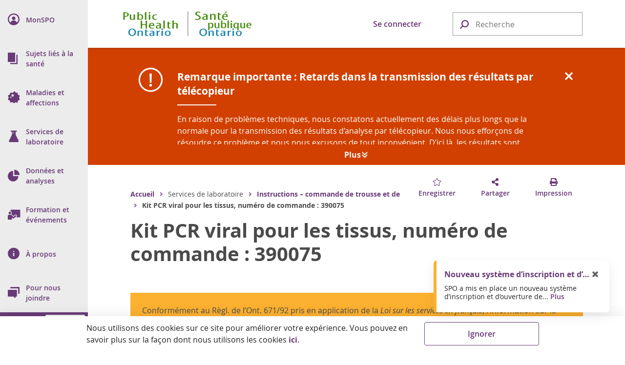

--- FILE ---
content_type: text/html; charset=utf-8
request_url: https://www.publichealthontario.ca/fr/laboratory-services/kit-test-ordering-instructions/virus-culture-tissue-kit
body_size: 29673
content:




<!doctype html>

<html class="no-js" lang="fr">

<head>
    
<meta name="description" content="Ce kit de fournitures est suffisant pour une PCR virale d&amp;#39;un &amp;amp;eacute;chantillon de tissu/biopsie contenant un flacon de milieu de transport universel et une demande d&amp;amp;rsquo;analyse g&amp;amp;eacute;n&amp;amp;eacute;rale.">
<meta name="keywords" content="Pr&#233;l&#232;vement d&amp;#39;&#233;chantillons">

<!-- BEGIN NOINDEX -->
<meta charset="utf-8">
<meta http-equiv="X-UA-Compatible" content="IE=edge,chrome=1">
<meta http-equiv="Content-type" content="text/html; charset=utf-8">
<title>Kit PCR viral pour les tissus, num&#233;ro de commande : 390075 | Sant&#233; publique Ontario</title>
<meta name="viewport" content="width=device-width, initial-scale=1">
<link rel="stylesheet" href="https://pro.fontawesome.com/releases/v5.6.1/css/regular.css">
<link rel="stylesheet" href="https://pro.fontawesome.com/releases/v5.6.1/css/fontawesome.css">
<link rel="stylesheet" type="text/css" href="/Resources/css/semantic.min.css?v=1.0.0.0.0">
<link rel="stylesheet" type="text/css" href="/Resources/css/pho.min.css?v=1.0.0.0.0">
<link rel="apple-touch-icon" sizes="180x180" href="/Resources/favicon/apple-touch-icon.png?v=1.0.0.0.0">
<link rel="icon" type="image/png" sizes="32x32" href="/Resources/favicon/favicon-32x32.png?v=1.0.0.0.0">
<link rel="icon" type="image/png" sizes="16x16" href="/Resources/favicon/favicon-16x16.png?v=1.0.0.0.0">
<link rel="manifest" href="/Resources/favicon/site.webmanifest?v=1.0.0.0.0">
<link rel="mask-icon" href="/Resources/favicon/safari-pinned-tab.svg?v=1.0.0.0.0" color="#1082a8">
<link rel="shortcut icon" href="/Resources/favicon/favicon.ico?v=1.0.0.0.0">
<meta name="msapplication-TileColor" content="#693a77">
<meta name="msapplication-config" content="/Resources/favicon/browserconfig.xml?v=1.0.0.0.0">
<meta name="theme-color" content="#693a77">
<meta property="og:type" content="website">
<meta property="og:url" content="https://www.publichealthontario.ca/fr/Laboratory-Services/Kit-Test-Ordering-Instructions/Virus-Culture-Tissue-Kit">
<meta property="og:title" content="Kit PCR viral pour les tissus, num&#233;ro de commande : 390075 | Sant&#233; publique Ontario">
<meta property="og:image" content="https://www.publichealthontario.ca/-/media/images/site-template/default-social-media-image.jpg?rev=e9fa673b126a427cad20d94b25245f26&amp;sc_lang=fr&amp;hash=3896CDE7D59C8C24D0DB9046C9C9AFE6">
<meta property="og:description" content="Ce kit de fournitures est suffisant pour une PCR virale d&amp;#39;un &amp;amp;eacute;chantillon de tissu/biopsie contenant un flacon de milieu de transport universel et une demande d&amp;amp;rsquo;analyse g&amp;amp;eacute;n&amp;amp;eacute;rale.">
<meta property="og:site_name" content="Sant&#233; publique Ontario">
<meta property="og:locale" content="fr_CA">
<meta name="twitter:card" content="summary_large_image">
<meta name="twitter:site" content="@PublicHealthON">
<meta name="twitter:url" content="https://www.publichealthontario.ca/fr/Laboratory-Services/Kit-Test-Ordering-Instructions/Virus-Culture-Tissue-Kit">
<meta name="google-site-verification" content="c8P4LXoQneEqYZewZ4Hedrj5VqKesBlD_qKXU-vWGFE">
<!-- END NOINDEX -->



    <!-- BEGIN NOINDEX -->
    <script src="https://code.jquery.com/jquery-3.3.1.min.js" crossorigin="anonymous"></script>
    <script>window.jQuery || document.write('<script src="/Resources/js/jquery-3.3.1.min.js"><\/script>')</script>
    <!-- END NOINDEX -->
    <link href="/sitecore%20modules/Web/ExperienceForms/css/Custom.css" rel="stylesheet">
    <!-- Global site tag (gtag.js) - Google Analytics -->
    <script async src="https://www.googletagmanager.com/gtag/js?id=G-9Q9HH7C7QS"></script>
    <script>
        window.dataLayer = window.dataLayer || [];
        function gtag() { dataLayer.push(arguments); }
        gtag('js', new Date());

        gtag('config', 'G-9Q9HH7C7QS');
    </script>
    <!-- Canada Post AddressComplete -->
    <link rel="stylesheet" type="text/css" href="https://ws1.postescanada-canadapost.ca/css/addresscomplete-2.50.min.css?key=YW91-NU28-PR57-GM97" />
    <script type="text/javascript" src="https://ws1.postescanada-canadapost.ca/js/addresscomplete-2.50.min.js?key=YW91-NU28-PR57-GM97"></script>
    <!-- Input Mask for jQuery -->
    <script src="https://cdnjs.cloudflare.com/ajax/libs/jquery.inputmask/5.0.8/jquery.inputmask.min.js"></script>
</head>

<body class="">
    
    <!-- BEGIN NOINDEX -->
    <input name="__RequestVerificationToken" type="hidden" value="fDlOgbkajyY7N8Zat4VPXp83PFLLRFOMcyQry-1fwdC_vW7ernDXsOACUscCPhg46sNh2TOoYxcb-pMC4Gvyf_tOx0rfgA9nRO66bafCW2I1" />
    <div class="floating-button hidden-print">
        <button class="ui massive circular icon back-to-top button">
            <i class="fas fa-chevron-up fontawesome-icon"></i>
        </button>
    </div>

    

    <div class="nav-dim"></div>
    <div class="nav-wrap nav-hidden hidden-print" role="navigation">
        <nav class="pho-nav" role="menu" tabindex="-1">
            <ul class="top-nav">
                <li class="skip-to-main-content">
                    <div>
                        <a tabindex="0" role="button">
                            <i class="fas fa-th-list" focusable="false"></i>
                            <span class="nav-title">Aller au contenu principal</span>
                        </a>
                    </div>
                </li>
                

<li class="mobile-nav-header">
	<a href="#" class="mobile-close lvl-1" role="button" title="Fermer le sous-menu">
		<i class="far fa-times" focusable="false"></i>
	</a>
</li>

			<li class="nav-lvl-1">
				<div>
					<a class="item" role="menuitem" href="/fr/MyPHO">
						<i class="navicon navicon-my-pho" focusable="false"></i>
						<span class="nav-title"><abbr aria-label="Mon S P O">MonSPO</abbr></span>
					</a>
				</div>
			</li>
			<li class="nav-lvl-1 nav-has-subnav">
				<div tabindex="-1">
					<a class="nav-link" role="menuitem" tabindex="0" aria-haspopup="true">
						<i class="navicon navicon-health-topics" focusable="false"></i>
						<i class="fas fa-caret-right" focusable="false"></i>
						<span class="nav-title">Sujets liés à la santé</span>
					</a>
					<a class="nav-close" tabindex="0" role="button" title="Fermer le sous-menu">
						<i class="far fa-times" focusable="false"></i>
					</a>
				</div>

				<!-- 2nd level -->
				<ul class="nav-lvl-2" tabindex="-1">
					<li class="mobile-nav-header" aria-hidden="true" tabindex="-1">
						<a class="mobile-back" role="button" title="Retourner au sous-menu pr&#233;c&#233;dent" aria-hidden="true" tabindex="-1">
							<i class="fas fa-caret-left" focusable="false"></i>
						</a>
						<a class="mobile-close lvl-2" role="button" title="Fermer le sous-menu" aria-hidden="true" tabindex="-1">
							<i class="far fa-times" focusable="false"></i>
						</a>
					</li>
							<li class="subnav-title" aria-hidden="true" tabindex="-1">
								<span> 
									<i class="navicon navicon-health-topics" focusable="false"></i>
									Sujets liés à la santé
								</span>
							</li>
												<li class="nav-has-subnav">
								<a aria-hidden="true" tabindex="-1" class="item" role="menuitem" aria-haspopup="true">
									<i class="fas fa-caret-right" focusable="false"></i>
									Gestion des antimicrobiens
								</a>
								<!-- 3rd level -->
								<ul class="nav-lvl-3" tabindex="-1">
									<li class="mobile-nav-header">
										<a class="mobile-back" role="button" title="Retourner au sous-menu pr&#233;c&#233;dent" tabindex="0">
											<i class="fas fa-caret-left" focusable="false"></i>
										</a>
										<a class="mobile-close lvl-3" role="button" title="Fermer le sous-menu" aria-hidden="true" tabindex="-1">
											<i class="far fa-times" focusable="false"></i>
										</a>
									</li>
											<li class="subnav-title">
												<a class="item" role="menuitem" href="/fr/Health-Topics/Antimicrobial-Stewardship" aria-hidden="true" tabindex="-1">
													Gestion des antimicrobiens
												</a>
											</li>
																				<li>
												<a class="item" role="menuitem" href="/fr/Health-Topics/Antimicrobial-Stewardship/Acute-Care" aria-hidden="true" tabindex="-1">
													Gestion des antimicrobiens dans les mileux de soins actifs
												</a>
											</li>
											<li>
												<a class="item" role="menuitem" href="/fr/Health-Topics/Antimicrobial-Stewardship/Long-Term-Care" aria-hidden="true" tabindex="-1">
													Gestion des antimicrobiens dans les foyers de soins de longue durée
												</a>
											</li>
											<li>
												<a class="item" role="menuitem" href="/fr/Health-Topics/Antimicrobial-Stewardship/Primary-Care" aria-hidden="true" tabindex="-1">
													Gestion des antimicrobiens dans les milieux de soins primaires
												</a>
											</li>
											<li>
												<a class="item" role="menuitem" href="/fr/Health-Topics/Antimicrobial-Stewardship/ASP-Strategies" aria-hidden="true" tabindex="-1">
													Stratégies de gestion des antimicrobiens
												</a>
											</li>
											<li>
												<a class="item" role="menuitem" href="/fr/Health-Topics/Antimicrobial-Stewardship/ASP-Comparison-Tool" aria-hidden="true" tabindex="-1">
													Outil de comparaison des données sur les programmes de gestion des antimicrobiens et la résistance aux antimicrobiens
												</a>
											</li>
											<li>
												<a class="item" role="menuitem" href="/fr/Health-Topics/Antimicrobial-Stewardship/UTI-Program" aria-hidden="true" tabindex="-1">
													Programme de gestion des infections des voies urinaires
												</a>
											</li>
								</ul>
							</li>
							<li>
								<a class="item" role="menuitem" href="/fr/Health-Topics/Emergency-Preparedness" aria-hidden="true" tabindex="-1">
									Préparation aux situations d’urgence
								</a>
							</li>
							<li class="nav-has-subnav">
								<a aria-hidden="true" tabindex="-1" class="item" role="menuitem" aria-haspopup="true">
									<i class="fas fa-caret-right" focusable="false"></i>
									Santé environnementale et santé au travail
								</a>
								<!-- 3rd level -->
								<ul class="nav-lvl-3" tabindex="-1">
									<li class="mobile-nav-header">
										<a class="mobile-back" role="button" title="Retourner au sous-menu pr&#233;c&#233;dent" tabindex="0">
											<i class="fas fa-caret-left" focusable="false"></i>
										</a>
										<a class="mobile-close lvl-3" role="button" title="Fermer le sous-menu" aria-hidden="true" tabindex="-1">
											<i class="far fa-times" focusable="false"></i>
										</a>
									</li>
											<li class="subnav-title">
												<a class="item" role="menuitem" href="/fr/Health-Topics/Environmental-Occupational-Health" aria-hidden="true" tabindex="-1">
													Santé environnementale et santé au travail
												</a>
											</li>
																				<li>
												<a class="item" role="menuitem" href="/fr/Health-Topics/Environmental-Occupational-Health/Air-Quality" aria-hidden="true" tabindex="-1">
													Qualité de l’air
												</a>
											</li>
											<li>
												<a class="item" role="menuitem" href="/fr/Health-Topics/Environmental-Occupational-Health/Equipment-Loan-Program" aria-hidden="true" tabindex="-1">
													Programme de prêt d’instruments
												</a>
											</li>
											<li>
												<a class="item" role="menuitem" href="/fr/Health-Topics/Environmental-Occupational-Health/Food-Safety" aria-hidden="true" tabindex="-1">
													Sécurité alimentaire
												</a>
											</li>
											<li>
												<a class="item" role="menuitem" href="/fr/Health-Topics/Environmental-Occupational-Health/Healthy-Environments" aria-hidden="true" tabindex="-1">
													Milieux sains
												</a>
											</li>
											<li>
												<a class="item" role="menuitem" href="/fr/Health-Topics/Environmental-Occupational-Health/Health-Hazards" aria-hidden="true" tabindex="-1">
													Risques pour la santé
												</a>
											</li>
											<li>
												<a class="item" role="menuitem" href="/fr/Health-Topics/Environmental-Occupational-Health/Water-Quality" aria-hidden="true" tabindex="-1">
													Qualité de l’eau
												</a>
											</li>
								</ul>
							</li>
							<li>
								<a class="item" role="menuitem" href="/fr/Health-Topics/Health-Equity" aria-hidden="true" tabindex="-1">
									Équité en matière de santé
								</a>
							</li>
							<li class="nav-has-subnav">
								<a aria-hidden="true" tabindex="-1" class="item" role="menuitem" aria-haspopup="true">
									<i class="fas fa-caret-right" focusable="false"></i>
									Promotion de la santé
								</a>
								<!-- 3rd level -->
								<ul class="nav-lvl-3" tabindex="-1">
									<li class="mobile-nav-header">
										<a class="mobile-back" role="button" title="Retourner au sous-menu pr&#233;c&#233;dent" tabindex="0">
											<i class="fas fa-caret-left" focusable="false"></i>
										</a>
										<a class="mobile-close lvl-3" role="button" title="Fermer le sous-menu" aria-hidden="true" tabindex="-1">
											<i class="far fa-times" focusable="false"></i>
										</a>
									</li>
											<li class="subnav-title">
												<a class="item" role="menuitem" href="/fr/Health-Topics/Health-Promotion" aria-hidden="true" tabindex="-1">
													Promotion de la santé
												</a>
											</li>
																				<li>
												<a class="item" role="menuitem" href="/fr/Health-Topics/Health-Promotion/Alcohol" aria-hidden="true" tabindex="-1">
													Consommation d'alcool
												</a>
											</li>
											<li>
												<a class="item" role="menuitem" href="/fr/Health-Topics/Health-Promotion/Child-Youth-Health" aria-hidden="true" tabindex="-1">
													Santé des enfants et des jeunes
												</a>
											</li>
											<li>
												<a class="item" role="menuitem" href="/fr/Health-Topics/Health-Promotion/Health-Promotion-Practice" aria-hidden="true" tabindex="-1">
													Pratique en matière de promotion de la santé
												</a>
											</li>
											<li>
												<a class="item" role="menuitem" href="/fr/Health-Topics/Health-Promotion/Healthy-Eating" aria-hidden="true" tabindex="-1">
													Alimentation saine
												</a>
											</li>
											<li>
												<a class="item" role="menuitem" href="/fr/Health-Topics/Health-Promotion/Injuries" aria-hidden="true" tabindex="-1">
													Traumatismes
												</a>
											</li>
											<li>
												<a class="item" role="menuitem" href="/fr/Health-Topics/Health-Promotion/Maternal-Infant-Health" aria-hidden="true" tabindex="-1">
													Santé maternelle et infantile
												</a>
											</li>
											<li>
												<a class="item" role="menuitem" href="/fr/Health-Topics/Health-Promotion/Mental-Health" aria-hidden="true" tabindex="-1">
													Santé mentale
												</a>
											</li>
											<li>
												<a class="item" role="menuitem" href="/fr/Health-Topics/Health-Promotion/Oral-Health" aria-hidden="true" tabindex="-1">
													Santé bucco-dentaire
												</a>
											</li>
											<li>
												<a class="item" role="menuitem" href="/fr/Health-Topics/Health-Promotion/Physical-Activity" aria-hidden="true" tabindex="-1">
													Activité physique
												</a>
											</li>
											<li>
												<a class="item" role="menuitem" href="/fr/Health-Topics/Health-Promotion/Substance-Use" aria-hidden="true" tabindex="-1">
													Consommation de substances
												</a>
											</li>
											<li>
												<a class="item" role="menuitem" href="/fr/Health-Topics/Health-Promotion/Tobacco" aria-hidden="true" tabindex="-1">
													Tabagisme et cigarettes électroniques
												</a>
											</li>
								</ul>
							</li>
							<li class="nav-has-subnav">
								<a aria-hidden="true" tabindex="-1" class="item" role="menuitem" aria-haspopup="true">
									<i class="fas fa-caret-right" focusable="false"></i>
									Immunisation
								</a>
								<!-- 3rd level -->
								<ul class="nav-lvl-3" tabindex="-1">
									<li class="mobile-nav-header">
										<a class="mobile-back" role="button" title="Retourner au sous-menu pr&#233;c&#233;dent" tabindex="0">
											<i class="fas fa-caret-left" focusable="false"></i>
										</a>
										<a class="mobile-close lvl-3" role="button" title="Fermer le sous-menu" aria-hidden="true" tabindex="-1">
											<i class="far fa-times" focusable="false"></i>
										</a>
									</li>
											<li class="subnav-title">
												<a class="item" role="menuitem" href="/fr/Health-Topics/Immunization" aria-hidden="true" tabindex="-1">
													Immunisation
												</a>
											</li>
																				<li>
												<a class="item" role="menuitem" href="/fr/Health-Topics/Immunization/SPSN" aria-hidden="true" tabindex="-1">
													Surveillance de l’efficacité des vaccins antigrippaux
												</a>
											</li>
											<li>
												<a class="item" role="menuitem" href="/fr/Health-Topics/Immunization/Vaccine-Coverage" aria-hidden="true" tabindex="-1">
													La couverture vaccinale
												</a>
											</li>
											<li>
												<a class="item" role="menuitem" href="/fr/Health-Topics/Immunization/Vaccine-Safety" aria-hidden="true" tabindex="-1">
													Innocuité des vaccins
												</a>
											</li>
											<li>
												<a class="item" role="menuitem" href="/fr/Health-Topics/Immunization/Vaccine-Preventable-Diseases" aria-hidden="true" tabindex="-1">
													Maladies évitables par la vaccination
												</a>
											</li>
								</ul>
							</li>
							<li class="nav-has-subnav">
								<a aria-hidden="true" tabindex="-1" class="item" role="menuitem" aria-haspopup="true">
									<i class="fas fa-caret-right" focusable="false"></i>
									Santé des Autochtones
								</a>
								<!-- 3rd level -->
								<ul class="nav-lvl-3" tabindex="-1">
									<li class="mobile-nav-header">
										<a class="mobile-back" role="button" title="Retourner au sous-menu pr&#233;c&#233;dent" tabindex="0">
											<i class="fas fa-caret-left" focusable="false"></i>
										</a>
										<a class="mobile-close lvl-3" role="button" title="Fermer le sous-menu" aria-hidden="true" tabindex="-1">
											<i class="far fa-times" focusable="false"></i>
										</a>
									</li>
											<li class="subnav-title">
												<a class="item" role="menuitem" href="/fr/Health-Topics/Indigenous-Health" aria-hidden="true" tabindex="-1">
													Santé des Autochtones
												</a>
											</li>
																				<li>
												<a class="item" role="menuitem" href="/fr/Health-Topics/Indigenous-Health/Indigenous-Internship-Program" aria-hidden="true" tabindex="-1">
													Guide de Santé publique Ontario (SPO) pour le Programme de stage pour les Autochtones
												</a>
											</li>
								</ul>
							</li>
							<li class="nav-has-subnav">
								<a aria-hidden="true" tabindex="-1" class="item" role="menuitem" aria-haspopup="true">
									<i class="fas fa-caret-right" focusable="false"></i>
									Prévention et contrôle des infections
								</a>
								<!-- 3rd level -->
								<ul class="nav-lvl-3" tabindex="-1">
									<li class="mobile-nav-header">
										<a class="mobile-back" role="button" title="Retourner au sous-menu pr&#233;c&#233;dent" tabindex="0">
											<i class="fas fa-caret-left" focusable="false"></i>
										</a>
										<a class="mobile-close lvl-3" role="button" title="Fermer le sous-menu" aria-hidden="true" tabindex="-1">
											<i class="far fa-times" focusable="false"></i>
										</a>
									</li>
											<li class="subnav-title">
												<a class="item" role="menuitem" href="/fr/Health-Topics/Infection-Prevention-Control" aria-hidden="true" tabindex="-1">
													Prévention et contrôle des infections
												</a>
											</li>
																				<li>
												<a class="item" role="menuitem" href="/fr/Health-Topics/Infection-Prevention-Control/Best-Practices-IPAC" aria-hidden="true" tabindex="-1">
													Pratiques exemplaires en PCI
												</a>
											</li>
											<li>
												<a class="item" role="menuitem" href="/fr/Health-Topics/Infection-Prevention-Control/CRMD" aria-hidden="true" tabindex="-1">
													Construction, rénovation, entretien et aménagement (CREA)
												</a>
											</li>
											<li>
												<a class="item" role="menuitem" href="/fr/Health-Topics/Infection-Prevention-Control/Dermatitis" aria-hidden="true" tabindex="-1">
													Dermatite (professionnelle)
												</a>
											</li>
											<li>
												<a class="item" role="menuitem" href="/fr/Health-Topics/Infection-Prevention-Control/Environmental-Cleaning" aria-hidden="true" tabindex="-1">
													Nettoyage de l’environnement
												</a>
											</li>
											<li>
												<a class="item" role="menuitem" href="/fr/Health-Topics/Infection-Prevention-Control/Hand-Hygiene" aria-hidden="true" tabindex="-1">
													Hygiène des mains
												</a>
											</li>
											<li>
												<a class="item" role="menuitem" href="/fr/Health-Topics/Infection-Prevention-Control/IPAC-Lapses" aria-hidden="true" tabindex="-1">
													Éviter les manquements aux pratiques de PCI
												</a>
											</li>
											<li>
												<a class="item" role="menuitem" href="/fr/Health-Topics/Infection-Prevention-Control/PPE-Auditing" aria-hidden="true" tabindex="-1">
													Vérification relative à l’équipement de protection individuelle (ÉPI)
												</a>
											</li>
											<li>
												<a class="item" role="menuitem" href="/fr/Health-Topics/Infection-Prevention-Control/Reprocessing" aria-hidden="true" tabindex="-1">
													Retraitement
												</a>
											</li>
											<li>
												<a class="item" role="menuitem" href="/fr/Health-Topics/Infection-Prevention-Control/Routine-Practices-Additional-Precautions" aria-hidden="true" tabindex="-1">
													Pratiques de base et précautions supplémentaires
												</a>
											</li>
											<li class="nav-divider" aria-hidden="true" tabindex="-1"></li>
											<li>
												<a class="item" role="menuitem" href="/fr/Health-Topics/Infection-Prevention-Control/Child-Care-Settings" aria-hidden="true" tabindex="-1">
													Les services de garde d’enfants
												</a>
											</li>
											<li>
												<a class="item" role="menuitem" href="/fr/Health-Topics/Infection-Prevention-Control/Clinical-Office-Practice" aria-hidden="true" tabindex="-1">
													Pratiques en cabinet et en clinique
												</a>
											</li>
											<li>
												<a class="item" role="menuitem" href="/fr/Health-Topics/Infection-Prevention-Control/Congregate-Living" aria-hidden="true" tabindex="-1">
													Lieux d’hébergement collectif
												</a>
											</li>
											<li>
												<a class="item" role="menuitem" href="/fr/Health-Topics/Infection-Prevention-Control/Long-Term-Care" aria-hidden="true" tabindex="-1">
													Foyers de soins de longue durée et maisons de retraite
												</a>
											</li>
											<li>
												<a class="item" role="menuitem" href="/fr/Health-Topics/Infection-Prevention-Control/Personal-Service-Settings" aria-hidden="true" tabindex="-1">
													Milieux de services personnels
												</a>
											</li>
								</ul>
							</li>
							<li class="nav-has-subnav">
								<a aria-hidden="true" tabindex="-1" class="item" role="menuitem" aria-haspopup="true">
									<i class="fas fa-caret-right" focusable="false"></i>
									Pratiques liées à la santé publique
								</a>
								<!-- 3rd level -->
								<ul class="nav-lvl-3" tabindex="-1">
									<li class="mobile-nav-header">
										<a class="mobile-back" role="button" title="Retourner au sous-menu pr&#233;c&#233;dent" tabindex="0">
											<i class="fas fa-caret-left" focusable="false"></i>
										</a>
										<a class="mobile-close lvl-3" role="button" title="Fermer le sous-menu" aria-hidden="true" tabindex="-1">
											<i class="far fa-times" focusable="false"></i>
										</a>
									</li>
											<li class="subnav-title">
												<a class="item" role="menuitem" href="/fr/Health-Topics/Public-Health-Practice" aria-hidden="true" tabindex="-1">
													Pratiques liées à la santé publique
												</a>
											</li>
																				<li>
												<a class="item" role="menuitem" href="/fr/Health-Topics/Public-Health-Practice/Health-Communications" aria-hidden="true" tabindex="-1">
													Communications sur la santé
												</a>
											</li>
											<li>
												<a class="item" role="menuitem" href="/fr/Health-Topics/Public-Health-Practice/LDCP" aria-hidden="true" tabindex="-1">
													Projets locaux
												</a>
											</li>
											<li>
												<a class="item" role="menuitem" href="/fr/Health-Topics/Public-Health-Practice/Library-Services" aria-hidden="true" tabindex="-1">
													Services de bibliothèque
												</a>
											</li>
											<li>
												<a class="item" role="menuitem" href="/fr/Health-Topics/Public-Health-Practice/Policy-Development" aria-hidden="true" tabindex="-1">
													Élaboration de politiques
												</a>
											</li>
											<li>
												<a class="item" role="menuitem" href="/fr/Health-Topics/Public-Health-Practice/Program-Planning-Evaluation" aria-hidden="true" tabindex="-1">
													Planification et évaluation des programmes
												</a>
											</li>
								</ul>
							</li>
				</ul>
			</li>
			<li class="nav-lvl-1 nav-has-subnav">
				<div tabindex="-1">
					<a class="nav-link" role="menuitem" tabindex="0" aria-haspopup="true">
						<i class="navicon navicon-diseases" focusable="false"></i>
						<i class="fas fa-caret-right" focusable="false"></i>
						<span class="nav-title">Maladies et affections</span>
					</a>
					<a class="nav-close" tabindex="0" role="button" title="Fermer le sous-menu">
						<i class="far fa-times" focusable="false"></i>
					</a>
				</div>

				<!-- 2nd level -->
				<ul class="nav-lvl-2" tabindex="-1">
					<li class="mobile-nav-header" aria-hidden="true" tabindex="-1">
						<a class="mobile-back" role="button" title="Retourner au sous-menu pr&#233;c&#233;dent" aria-hidden="true" tabindex="-1">
							<i class="fas fa-caret-left" focusable="false"></i>
						</a>
						<a class="mobile-close lvl-2" role="button" title="Fermer le sous-menu" aria-hidden="true" tabindex="-1">
							<i class="far fa-times" focusable="false"></i>
						</a>
					</li>
							<li class="subnav-title" aria-hidden="true" tabindex="-1">
								<span> 
									<i class="navicon navicon-diseases" focusable="false"></i>
									Maladies et affections
								</span>
							</li>
												<li>
								<a class="item" role="menuitem" href="/fr/Diseases-and-Conditions/Diseases-and-Conditions-Index" aria-hidden="true" tabindex="-1">
									Index
								</a>
							</li>
							<li class="nav-divider" aria-hidden="true" tabindex="-1"></li>
							<li class="nav-has-subnav">
								<a aria-hidden="true" tabindex="-1" class="item" role="menuitem" aria-haspopup="true">
									<i class="fas fa-caret-right" focusable="false"></i>
									Maladies et affections chroniques
								</a>
								<!-- 3rd level -->
								<ul class="nav-lvl-3" tabindex="-1">
									<li class="mobile-nav-header">
										<a class="mobile-back" role="button" title="Retourner au sous-menu pr&#233;c&#233;dent" tabindex="0">
											<i class="fas fa-caret-left" focusable="false"></i>
										</a>
										<a class="mobile-close lvl-3" role="button" title="Fermer le sous-menu" aria-hidden="true" tabindex="-1">
											<i class="far fa-times" focusable="false"></i>
										</a>
									</li>
											<li class="subnav-title">
												<a class="item" role="menuitem" href="/fr/Diseases-and-Conditions/Chronic-Diseases-and-Conditions" aria-hidden="true" tabindex="-1">
													Maladies et affections chroniques
												</a>
											</li>
																				<li>
												<a class="item" role="menuitem" href="/fr/Diseases-and-Conditions/Chronic-Diseases-and-Conditions/Cancer" aria-hidden="true" tabindex="-1">
													Cancer
												</a>
											</li>
											<li>
												<a class="item" role="menuitem" href="/fr/Diseases-and-Conditions/Chronic-Diseases-and-Conditions/Cardiovascular-Disease" aria-hidden="true" tabindex="-1">
													Maladies cardiovasculaires
												</a>
											</li>
											<li>
												<a class="item" role="menuitem" href="/fr/Diseases-and-Conditions/Chronic-Diseases-and-Conditions/Chronic-Respiratory-Diseases" aria-hidden="true" tabindex="-1">
													Maladie respiratoire chronique
												</a>
											</li>
											<li>
												<a class="item" role="menuitem" href="/fr/Diseases-and-Conditions/Chronic-Diseases-and-Conditions/Diabetes" aria-hidden="true" tabindex="-1">
													Diabètes
												</a>
											</li>
											<li>
												<a class="item" role="menuitem" href="/fr/Diseases-and-Conditions/Chronic-Diseases-and-Conditions/Obesity" aria-hidden="true" tabindex="-1">
													Obésité
												</a>
											</li>
								</ul>
							</li>
							<li class="nav-has-subnav">
								<a aria-hidden="true" tabindex="-1" class="item" role="menuitem" aria-haspopup="true">
									<i class="fas fa-caret-right" focusable="false"></i>
									Infections associées aux soins de santé (IAS)
								</a>
								<!-- 3rd level -->
								<ul class="nav-lvl-3" tabindex="-1">
									<li class="mobile-nav-header">
										<a class="mobile-back" role="button" title="Retourner au sous-menu pr&#233;c&#233;dent" tabindex="0">
											<i class="fas fa-caret-left" focusable="false"></i>
										</a>
										<a class="mobile-close lvl-3" role="button" title="Fermer le sous-menu" aria-hidden="true" tabindex="-1">
											<i class="far fa-times" focusable="false"></i>
										</a>
									</li>
											<li class="subnav-title">
												<a class="item" role="menuitem" href="/fr/Diseases-and-Conditions/Health-Care-Associated-Infections" aria-hidden="true" tabindex="-1">
													Infections associées aux soins de santé (IAS)
												</a>
											</li>
																				<li>
												<a class="item" role="menuitem" href="/fr/Diseases-and-Conditions/Health-Care-Associated-Infections/CPE" aria-hidden="true" tabindex="-1">
													Entérobactériacées productrices de la carbapénémase (EPC)
												</a>
											</li>
											<li>
												<a class="item" role="menuitem" href="/fr/Diseases-and-Conditions/Health-Care-Associated-Infections/Candida-auris" aria-hidden="true" tabindex="-1">
													Candida auris
												</a>
											</li>
											<li>
												<a class="item" role="menuitem" href="/fr/Diseases-and-Conditions/Health-Care-Associated-Infections/CDI" aria-hidden="true" tabindex="-1">
													Infections à Clostridioides difficile (ICD)
												</a>
											</li>
											<li>
												<a class="item" role="menuitem" href="/fr/Diseases-and-Conditions/Health-Care-Associated-Infections/MRSA" aria-hidden="true" tabindex="-1">
													Staphylococcus aureus résistant à la méthicilline (SARM)
												</a>
											</li>
											<li>
												<a class="item" role="menuitem" href="/fr/Diseases-and-Conditions/Health-Care-Associated-Infections/VRE" aria-hidden="true" tabindex="-1">
													Entérocoques résistant à la vancomycine (ERV)
												</a>
											</li>
								</ul>
							</li>
							<li class="nav-has-subnav">
								<a aria-hidden="true" tabindex="-1" class="item" role="menuitem" aria-haspopup="true">
									<i class="fas fa-caret-right" focusable="false"></i>
									Maladies infectieuses
								</a>
								<!-- 3rd level -->
								<ul class="nav-lvl-3" tabindex="-1">
									<li class="mobile-nav-header">
										<a class="mobile-back" role="button" title="Retourner au sous-menu pr&#233;c&#233;dent" tabindex="0">
											<i class="fas fa-caret-left" focusable="false"></i>
										</a>
										<a class="mobile-close lvl-3" role="button" title="Fermer le sous-menu" aria-hidden="true" tabindex="-1">
											<i class="far fa-times" focusable="false"></i>
										</a>
									</li>
											<li class="subnav-title">
												<a class="item" role="menuitem" href="/fr/Diseases-and-Conditions/Infectious-Diseases" aria-hidden="true" tabindex="-1">
													Maladies infectieuses
												</a>
											</li>
																				<li>
												<a class="item" role="menuitem" href="/fr/Diseases-and-Conditions/Infectious-Diseases/Blood-Borne-Infections" aria-hidden="true" tabindex="-1">
													Maladies transmissibles par le sang
												</a>
											</li>
											<li>
												<a class="item" role="menuitem" href="/fr/Diseases-and-Conditions/Infectious-Diseases/Enteric-Foodborne-Diseases" aria-hidden="true" tabindex="-1">
													Maladies entériques et d’origine alimentaire
												</a>
											</li>
											<li>
												<a class="item" role="menuitem" href="/fr/Diseases-and-Conditions/Infectious-Diseases/Respiratory-Diseases" aria-hidden="true" tabindex="-1">
													Maladies respiratoires
												</a>
											</li>
											<li>
												<a class="item" role="menuitem" href="/fr/Diseases-and-Conditions/Infectious-Diseases/Sexually-Transmitted-Infections" aria-hidden="true" tabindex="-1">
													Infections transmissibles sexuellement (ITS)
												</a>
											</li>
											<li>
												<a class="item" role="menuitem" href="/fr/Diseases-and-Conditions/Infectious-Diseases/Vaccine-Preventable-Diseases" aria-hidden="true" tabindex="-1">
													Maladies évitables par la vaccination
												</a>
											</li>
											<li>
												<a class="item" role="menuitem" href="/fr/Diseases-and-Conditions/Infectious-Diseases/Vector-Borne-Zoonotic-Diseases" aria-hidden="true" tabindex="-1">
													Maladies zoonotiques et à transmission vectorielle
												</a>
											</li>
											<li class="nav-divider" aria-hidden="true" tabindex="-1"></li>
											<li>
												<a class="item" role="menuitem" href="/fr/Diseases-and-Conditions/Infectious-Diseases/CCM" aria-hidden="true" tabindex="-1">
													Prise en charge des cas et des contacts
												</a>
											</li>
								</ul>
							</li>
							<li class="nav-has-subnav">
								<a aria-hidden="true" tabindex="-1" class="item" role="menuitem" aria-haspopup="true">
									<i class="fas fa-caret-right" focusable="false"></i>
									Traumatismes
								</a>
								<!-- 3rd level -->
								<ul class="nav-lvl-3" tabindex="-1">
									<li class="mobile-nav-header">
										<a class="mobile-back" role="button" title="Retourner au sous-menu pr&#233;c&#233;dent" tabindex="0">
											<i class="fas fa-caret-left" focusable="false"></i>
										</a>
										<a class="mobile-close lvl-3" role="button" title="Fermer le sous-menu" aria-hidden="true" tabindex="-1">
											<i class="far fa-times" focusable="false"></i>
										</a>
									</li>
											<li class="subnav-title">
												<a class="item" role="menuitem" href="/fr/Diseases-and-Conditions/Injuries" aria-hidden="true" tabindex="-1">
													Traumatismes
												</a>
											</li>
																				<li>
												<a class="item" role="menuitem" href="/fr/Diseases-and-Conditions/Injuries/Poisoning" aria-hidden="true" tabindex="-1">
													Empoisonnement
												</a>
											</li>
											<li>
												<a class="item" role="menuitem" href="/fr/Diseases-and-Conditions/Injuries/Road-Safety" aria-hidden="true" tabindex="-1">
													Sécurité routière
												</a>
											</li>
											<li>
												<a class="item" role="menuitem" href="/fr/Diseases-and-Conditions/Injuries/Violence" aria-hidden="true" tabindex="-1">
													Violence
												</a>
											</li>
											<li>
												<a class="item" role="menuitem" href="/fr/Diseases-and-Conditions/Injuries/Falls" aria-hidden="true" tabindex="-1">
													Chutes
												</a>
											</li>
											<li>
												<a class="item" role="menuitem" href="/fr/Diseases-and-Conditions/Injuries/Concussions" aria-hidden="true" tabindex="-1">
													Commotions cérébrales
												</a>
											</li>
											<li>
												<a class="item" role="menuitem" href="/fr/Diseases-and-Conditions/Injuries/Off-Road-Safety" aria-hidden="true" tabindex="-1">
													Sécurité hors route
												</a>
											</li>
								</ul>
							</li>
							<li class="nav-has-subnav">
								<a aria-hidden="true" tabindex="-1" class="item" role="menuitem" aria-haspopup="true">
									<i class="fas fa-caret-right" focusable="false"></i>
									Santé mentale et consommation de substances
								</a>
								<!-- 3rd level -->
								<ul class="nav-lvl-3" tabindex="-1">
									<li class="mobile-nav-header">
										<a class="mobile-back" role="button" title="Retourner au sous-menu pr&#233;c&#233;dent" tabindex="0">
											<i class="fas fa-caret-left" focusable="false"></i>
										</a>
										<a class="mobile-close lvl-3" role="button" title="Fermer le sous-menu" aria-hidden="true" tabindex="-1">
											<i class="far fa-times" focusable="false"></i>
										</a>
									</li>
											<li class="subnav-title">
												<a class="item" role="menuitem" href="/fr/Diseases-and-Conditions/Mental-Illness-Substance-Use" aria-hidden="true" tabindex="-1">
													Santé mentale et consommation de substances
												</a>
											</li>
																				<li>
												<a class="item" role="menuitem" href="/fr/Diseases-and-Conditions/Mental-Illness-Substance-Use/Alcohol" aria-hidden="true" tabindex="-1">
													Consommation d'alcool
												</a>
											</li>
											<li>
												<a class="item" role="menuitem" href="/fr/Diseases-and-Conditions/Mental-Illness-Substance-Use/Cannabis" aria-hidden="true" tabindex="-1">
													Cannabis
												</a>
											</li>
											<li>
												<a class="item" role="menuitem" href="/fr/Diseases-and-Conditions/Mental-Illness-Substance-Use/Depression" aria-hidden="true" tabindex="-1">
													Dépression
												</a>
											</li>
											<li>
												<a class="item" role="menuitem" href="/fr/Diseases-and-Conditions/Mental-Illness-Substance-Use/Opioids" aria-hidden="true" tabindex="-1">
													Opioïdes
												</a>
											</li>
											<li>
												<a class="item" role="menuitem" href="/fr/Diseases-and-Conditions/Mental-Illness-Substance-Use/Mental-Health" aria-hidden="true" tabindex="-1">
													Santé mentale
												</a>
											</li>
											<li>
												<a class="item" role="menuitem" href="/fr/Diseases-and-Conditions/Mental-Illness-Substance-Use/Tobacco" aria-hidden="true" tabindex="-1">
													Tabagisme et cigarettes électroniques
												</a>
											</li>
								</ul>
							</li>
				</ul>
			</li>
			<li class="nav-lvl-1 nav-has-subnav">
				<div tabindex="-1">
					<a class="nav-link" role="menuitem" tabindex="0" aria-haspopup="true">
						<i class="navicon navicon-lab" focusable="false"></i>
						<i class="fas fa-caret-right" focusable="false"></i>
						<span class="nav-title">Services de laboratoire</span>
					</a>
					<a class="nav-close" tabindex="0" role="button" title="Fermer le sous-menu">
						<i class="far fa-times" focusable="false"></i>
					</a>
				</div>

				<!-- 2nd level -->
				<ul class="nav-lvl-2" tabindex="-1">
					<li class="mobile-nav-header" aria-hidden="true" tabindex="-1">
						<a class="mobile-back" role="button" title="Retourner au sous-menu pr&#233;c&#233;dent" aria-hidden="true" tabindex="-1">
							<i class="fas fa-caret-left" focusable="false"></i>
						</a>
						<a class="mobile-close lvl-2" role="button" title="Fermer le sous-menu" aria-hidden="true" tabindex="-1">
							<i class="far fa-times" focusable="false"></i>
						</a>
					</li>
							<li class="subnav-title" aria-hidden="true" tabindex="-1">
								<span> 
									<i class="navicon navicon-lab" focusable="false"></i>
									Services de laboratoire
								</span>
							</li>
												<li>
								<a class="item" role="menuitem" href="/fr/Laboratory-Services/About-Laboratory-Services" aria-hidden="true" tabindex="-1">
									Services de laboratoire
								</a>
							</li>
							<li>
								<a class="item" role="menuitem" href="/fr/Laboratory-Services/Test-Information-Index" aria-hidden="true" tabindex="-1">
									Index de renseignements sur les analyses
								</a>
							</li>
							<li class="nav-divider" aria-hidden="true" tabindex="-1"></li>
							<li>
								<a class="item" role="menuitem" href="/fr/Laboratory-Services/Specimen-Acceptance-Criteria" aria-hidden="true" tabindex="-1">
									Critères d'admission des échantillons
								</a>
							</li>
							<li>
								<a class="item" role="menuitem" href="/fr/Laboratory-Services/Kit-Test-Ordering-Instructions" aria-hidden="true" tabindex="-1">
									Instructions – commande de trousse et de test
								</a>
							</li>
							<li class="nav-has-subnav">
								<a aria-hidden="true" tabindex="-1" class="item" role="menuitem" aria-haspopup="true">
									<i class="fas fa-caret-right" focusable="false"></i>
									Guide de l’inspecteur en santé publique
								</a>
								<!-- 3rd level -->
								<ul class="nav-lvl-3" tabindex="-1">
									<li class="mobile-nav-header">
										<a class="mobile-back" role="button" title="Retourner au sous-menu pr&#233;c&#233;dent" tabindex="0">
											<i class="fas fa-caret-left" focusable="false"></i>
										</a>
										<a class="mobile-close lvl-3" role="button" title="Fermer le sous-menu" aria-hidden="true" tabindex="-1">
											<i class="far fa-times" focusable="false"></i>
										</a>
									</li>
											<li class="subnav-title">
												<a class="item" role="menuitem" href="/fr/Laboratory-Services/Public-Health-Inspectors-Guide" aria-hidden="true" tabindex="-1">
													Guide de l’inspecteur en santé publique
												</a>
											</li>
																				<li>
												<a class="item" role="menuitem" href="/fr/Laboratory-Services/Public-Health-Inspectors-Guide/PHI-Environmental-Swabs" aria-hidden="true" tabindex="-1">
													Environmental Swabs
												</a>
											</li>
											<li>
												<a class="item" role="menuitem" href="/fr/Laboratory-Services/Public-Health-Inspectors-Guide/PHI-Food" aria-hidden="true" tabindex="-1">
													Food Sample Analysis
												</a>
											</li>
											<li>
												<a class="item" role="menuitem" href="/fr/Laboratory-Services/Public-Health-Inspectors-Guide/PHI-Legionella" aria-hidden="true" tabindex="-1">
													Legionella Investigations
												</a>
											</li>
											<li>
												<a class="item" role="menuitem" href="/fr/Laboratory-Services/Public-Health-Inspectors-Guide/PHI-Water" aria-hidden="true" tabindex="-1">
													Water Sample Analysis
												</a>
											</li>
								</ul>
							</li>
							<li>
								<a class="item" role="menuitem" href="/fr/Laboratory-Services/Test-Requisitions" aria-hidden="true" tabindex="-1">
									Demandes d’analyses
								</a>
							</li>
							<li>
								<a class="item" role="menuitem" href="/fr/Laboratory-Services/Test-Results" aria-hidden="true" tabindex="-1">
									Résultats d’analyse
								</a>
							</li>
							<li class="nav-has-subnav">
								<a aria-hidden="true" tabindex="-1" class="item" role="menuitem" aria-haspopup="true">
									<i class="fas fa-caret-right" focusable="false"></i>
									Analyse de l’eau de puits
								</a>
								<!-- 3rd level -->
								<ul class="nav-lvl-3" tabindex="-1">
									<li class="mobile-nav-header">
										<a class="mobile-back" role="button" title="Retourner au sous-menu pr&#233;c&#233;dent" tabindex="0">
											<i class="fas fa-caret-left" focusable="false"></i>
										</a>
										<a class="mobile-close lvl-3" role="button" title="Fermer le sous-menu" aria-hidden="true" tabindex="-1">
											<i class="far fa-times" focusable="false"></i>
										</a>
									</li>
											<li class="subnav-title">
												<a class="item" role="menuitem" href="/fr/Laboratory-Services/Well-Water-Testing" aria-hidden="true" tabindex="-1">
													Analyse de l’eau de puits
												</a>
											</li>
																				<li>
												<a class="item" role="menuitem" href="/fr/Laboratory-Services/Well-Water-Testing/Portal" aria-hidden="true" tabindex="-1">
													Portail en ligne pour les analyses d'eau
												</a>
											</li>
								</ul>
							</li>
							<li>
								<a class="item" role="menuitem" href="/fr/Laboratory-Services/Laboratory-Contact" aria-hidden="true" tabindex="-1">
									Coordonnées des laboratoires
								</a>
							</li>
				</ul>
			</li>
			<li class="nav-lvl-1 nav-has-subnav">
				<div tabindex="-1">
					<a class="nav-link" role="menuitem" tabindex="0" aria-haspopup="true">
						<i class="navicon navicon-data-analysis" focusable="false"></i>
						<i class="fas fa-caret-right" focusable="false"></i>
						<span class="nav-title">Données et analyses</span>
					</a>
					<a class="nav-close" tabindex="0" role="button" title="Fermer le sous-menu">
						<i class="far fa-times" focusable="false"></i>
					</a>
				</div>

				<!-- 2nd level -->
				<ul class="nav-lvl-2" tabindex="-1">
					<li class="mobile-nav-header" aria-hidden="true" tabindex="-1">
						<a class="mobile-back" role="button" title="Retourner au sous-menu pr&#233;c&#233;dent" aria-hidden="true" tabindex="-1">
							<i class="fas fa-caret-left" focusable="false"></i>
						</a>
						<a class="mobile-close lvl-2" role="button" title="Fermer le sous-menu" aria-hidden="true" tabindex="-1">
							<i class="far fa-times" focusable="false"></i>
						</a>
					</li>
							<li class="subnav-title" aria-hidden="true" tabindex="-1">
								<span> 
									<i class="navicon navicon-data-analysis" focusable="false"></i>
									Données et analyses
								</span>
							</li>
												<li class="nav-has-subnav">
								<a aria-hidden="true" tabindex="-1" class="item" role="menuitem" aria-haspopup="true">
									<i class="fas fa-caret-right" focusable="false"></i>
									Données sur les maladies chroniques
								</a>
								<!-- 3rd level -->
								<ul class="nav-lvl-3" tabindex="-1">
									<li class="mobile-nav-header">
										<a class="mobile-back" role="button" title="Retourner au sous-menu pr&#233;c&#233;dent" tabindex="0">
											<i class="fas fa-caret-left" focusable="false"></i>
										</a>
										<a class="mobile-close lvl-3" role="button" title="Fermer le sous-menu" aria-hidden="true" tabindex="-1">
											<i class="far fa-times" focusable="false"></i>
										</a>
									</li>
											<li class="subnav-title">
												<a class="item" role="menuitem" href="/fr/Data-and-Analysis/Chronic-Disease" aria-hidden="true" tabindex="-1">
													Données sur les maladies chroniques
												</a>
											</li>
																				<li>
												<a class="item" role="menuitem" href="/fr/Data-and-Analysis/Chronic-Disease/Cancer-Incidence" aria-hidden="true" tabindex="-1">
													Incidence du cancer
												</a>
											</li>
											<li>
												<a class="item" role="menuitem" href="/fr/Data-and-Analysis/Chronic-Disease/Cancer-Mortality" aria-hidden="true" tabindex="-1">
													Mortalité des suites du cancer
												</a>
											</li>
											<li>
												<a class="item" role="menuitem" href="/fr/Data-and-Analysis/Chronic-Disease/cdburden" aria-hidden="true" tabindex="-1">
													Le fardeau des maladies chroniques en Ontario
												</a>
											</li>
											<li>
												<a class="item" role="menuitem" href="/fr/Data-and-Analysis/Chronic-Disease/Chronic-Disease-Hospitalization" aria-hidden="true" tabindex="-1">
													Hospitalisations en lien avec les maladies chroniques
												</a>
											</li>
											<li>
												<a class="item" role="menuitem" href="/fr/Data-and-Analysis/Chronic-Disease/Chronic-Disease-Incidence-Prevalence" aria-hidden="true" tabindex="-1">
													Incidence et prévalence des maladies chroniques
												</a>
											</li>
											<li>
												<a class="item" role="menuitem" href="/fr/Data-and-Analysis/Chronic-Disease/Chronic-Disease-Mortality" aria-hidden="true" tabindex="-1">
													Mortalité des suites de maladies chroniques
												</a>
											</li>
											<li>
												<a class="item" role="menuitem" href="/fr/Data-and-Analysis/Chronic-Disease/Chronic-Health-Problems" aria-hidden="true" tabindex="-1">
													Problèmes de santé chroniques
												</a>
											</li>
											<li>
												<a class="item" role="menuitem" href="/fr/Data-and-Analysis/Chronic-Disease/Environmental-Burden-of-Cancer" aria-hidden="true" tabindex="-1">
													Fardeau du cancer attribuable à l’environnement
												</a>
											</li>
								</ul>
							</li>
							<li class="nav-has-subnav">
								<a aria-hidden="true" tabindex="-1" class="item" role="menuitem" aria-haspopup="true">
									<i class="fas fa-caret-right" focusable="false"></i>
									Données sur la santé environnementale
								</a>
								<!-- 3rd level -->
								<ul class="nav-lvl-3" tabindex="-1">
									<li class="mobile-nav-header">
										<a class="mobile-back" role="button" title="Retourner au sous-menu pr&#233;c&#233;dent" tabindex="0">
											<i class="fas fa-caret-left" focusable="false"></i>
										</a>
										<a class="mobile-close lvl-3" role="button" title="Fermer le sous-menu" aria-hidden="true" tabindex="-1">
											<i class="far fa-times" focusable="false"></i>
										</a>
									</li>
											<li class="subnav-title">
												<a class="item" role="menuitem" href="/fr/Data-and-Analysis/Environmental-Health" aria-hidden="true" tabindex="-1">
													Données sur la santé environnementale
												</a>
											</li>
																				<li>
												<a class="item" role="menuitem" href="/fr/Data-and-Analysis/Environmental-Health/Environmental-Burden-of-Cancer" aria-hidden="true" tabindex="-1">
													Fardeau du cancer attribuable à l’environnement
												</a>
											</li>
											<li>
												<a class="item" role="menuitem" href="/fr/Data-and-Analysis/Environmental-Health/Raw-Water-Chemicals" aria-hidden="true" tabindex="-1">
													Produits chimiques dans les eaux non traitées
												</a>
											</li>
								</ul>
							</li>
							<li class="nav-has-subnav">
								<a aria-hidden="true" tabindex="-1" class="item" role="menuitem" aria-haspopup="true">
									<i class="fas fa-caret-right" focusable="false"></i>
									Données sur les comportements liés à la santé
								</a>
								<!-- 3rd level -->
								<ul class="nav-lvl-3" tabindex="-1">
									<li class="mobile-nav-header">
										<a class="mobile-back" role="button" title="Retourner au sous-menu pr&#233;c&#233;dent" tabindex="0">
											<i class="fas fa-caret-left" focusable="false"></i>
										</a>
										<a class="mobile-close lvl-3" role="button" title="Fermer le sous-menu" aria-hidden="true" tabindex="-1">
											<i class="far fa-times" focusable="false"></i>
										</a>
									</li>
											<li class="subnav-title">
												<a class="item" role="menuitem" href="/fr/Data-and-Analysis/Health-Behaviours" aria-hidden="true" tabindex="-1">
													Données sur les comportements liés à la santé
												</a>
											</li>
																				<li>
												<a class="item" role="menuitem" href="/fr/Data-and-Analysis/Health-Behaviours/Nutrition-and-Healthy-Weights" aria-hidden="true" tabindex="-1">
													Habitudes alimentaires et du poids santé
												</a>
											</li>
											<li>
												<a class="item" role="menuitem" href="/fr/Data-and-Analysis/Health-Behaviours/Oral-Health" aria-hidden="true" tabindex="-1">
													Santé buccodentaire
												</a>
											</li>
											<li>
												<a class="item" role="menuitem" href="/fr/Data-and-Analysis/Health-Behaviours/Oral-Health-ED" aria-hidden="true" tabindex="-1">
													Visites aux urgences liées à la santé buccodentaire
												</a>
											</li>
											<li>
												<a class="item" role="menuitem" href="/fr/Data-and-Analysis/Health-Behaviours/Physical-Activity" aria-hidden="true" tabindex="-1">
													Activité physique
												</a>
											</li>
								</ul>
							</li>
							<li class="nav-has-subnav">
								<a aria-hidden="true" tabindex="-1" class="item" role="menuitem" aria-haspopup="true">
									<i class="fas fa-caret-right" focusable="false"></i>
									Données sur les infections associées aux soins de santé
								</a>
								<!-- 3rd level -->
								<ul class="nav-lvl-3" tabindex="-1">
									<li class="mobile-nav-header">
										<a class="mobile-back" role="button" title="Retourner au sous-menu pr&#233;c&#233;dent" tabindex="0">
											<i class="fas fa-caret-left" focusable="false"></i>
										</a>
										<a class="mobile-close lvl-3" role="button" title="Fermer le sous-menu" aria-hidden="true" tabindex="-1">
											<i class="far fa-times" focusable="false"></i>
										</a>
									</li>
											<li class="subnav-title">
												<a class="item" role="menuitem" href="/fr/Data-and-Analysis/Health-Care-Associated-Infections" aria-hidden="true" tabindex="-1">
													Données sur les infections associées aux soins de santé
												</a>
											</li>
																				<li>
												<a class="item" role="menuitem" href="/fr/Data-and-Analysis/Health-Care-Associated-Infections/HAI-Query" aria-hidden="true" tabindex="-1">
													Query sur les infections associées aux soins de santé (IAS)
												</a>
											</li>
								</ul>
							</li>
							<li class="nav-has-subnav">
								<a aria-hidden="true" tabindex="-1" class="item" role="menuitem" aria-haspopup="true">
									<i class="fas fa-caret-right" focusable="false"></i>
									Données sur l’équité en matière de santé
								</a>
								<!-- 3rd level -->
								<ul class="nav-lvl-3" tabindex="-1">
									<li class="mobile-nav-header">
										<a class="mobile-back" role="button" title="Retourner au sous-menu pr&#233;c&#233;dent" tabindex="0">
											<i class="fas fa-caret-left" focusable="false"></i>
										</a>
										<a class="mobile-close lvl-3" role="button" title="Fermer le sous-menu" aria-hidden="true" tabindex="-1">
											<i class="far fa-times" focusable="false"></i>
										</a>
									</li>
											<li class="subnav-title">
												<a class="item" role="menuitem" href="/fr/Data-and-Analysis/Health-Equity" aria-hidden="true" tabindex="-1">
													Données sur l’équité en matière de santé
												</a>
											</li>
																				<li>
												<a class="item" role="menuitem" href="/fr/Data-and-Analysis/Health-Equity/Alcohol-Attributable-Hospitalizations" aria-hidden="true" tabindex="-1">
													Hospitalisations dues à l'alcool
												</a>
											</li>
											<li>
												<a class="item" role="menuitem" href="/fr/Data-and-Analysis/Health-Equity/Assault-Related-ED-Visit" aria-hidden="true" tabindex="-1">
													Visites aux services d’urgence en raison d’une agression
												</a>
											</li>
											<li>
												<a class="item" role="menuitem" href="/fr/Data-and-Analysis/Health-Equity/Avoidable-Mortality-Health-Inequities" aria-hidden="true" tabindex="-1">
													L'équité en matière de santé liée à la mortalité potentiellement évitable
												</a>
											</li>
											<li>
												<a class="item" role="menuitem" href="/fr/Data-and-Analysis/Health-Equity/Cardiovascular-Disease" aria-hidden="true" tabindex="-1">
													Hospitalisations en raison de maladies cardiovasculaires
												</a>
											</li>
											<li>
												<a class="item" role="menuitem" href="/fr/Data-and-Analysis/Health-Equity/Chronic-Obstructive" aria-hidden="true" tabindex="-1">
													Hospitalisations liées à la MPOC
												</a>
											</li>
											<li>
												<a class="item" role="menuitem" href="/fr/Data-and-Analysis/Health-Equity/Household-Food-Insecurity" aria-hidden="true" tabindex="-1">
													L’insécurité alimentaire des ménages
												</a>
											</li>
											<li>
												<a class="item" role="menuitem" href="/fr/Data-and-Analysis/Health-Equity/Low-Birth-Weight-Health-Inequities" aria-hidden="true" tabindex="-1">
													Faible poids à la naissance
												</a>
											</li>
											<li>
												<a class="item" role="menuitem" href="/fr/Data-and-Analysis/Health-Equity/Mental-Health-ER-Visits" aria-hidden="true" tabindex="-1">
													Visites aux services d’urgence pour des soins de santé mentale
												</a>
											</li>
											<li>
												<a class="item" role="menuitem" href="/fr/Data-and-Analysis/Health-Equity/Ontario-Marginalization-Index" aria-hidden="true" tabindex="-1">
													L’indice de marginalisation ontarien (ON-Marg)
												</a>
											</li>
											<li>
												<a class="item" role="menuitem" href="/fr/Data-and-Analysis/Health-Equity/Oral-Health-ED-Visits-Inequities" aria-hidden="true" tabindex="-1">
													Visites aux services d’urgence liées à la santé buccodentaire
												</a>
											</li>
											<li>
												<a class="item" role="menuitem" href="/fr/Data-and-Analysis/Health-Equity/Respiratory-Disease" aria-hidden="true" tabindex="-1">
													Hospitalisations en raison de maladies respiratoires
												</a>
											</li>
											<li>
												<a class="item" role="menuitem" href="/fr/Data-and-Analysis/Health-Equity/sdoh" aria-hidden="true" tabindex="-1">
													Déterminants sociaux de la santé
												</a>
											</li>
											<li>
												<a class="item" role="menuitem" href="/fr/Data-and-Analysis/Health-Equity/Youth-Self-Harm" aria-hidden="true" tabindex="-1">
													Visites aux services d’urgence en raison d’automutilation chez les jeunes
												</a>
											</li>
								</ul>
							</li>
							<li class="nav-has-subnav">
								<a aria-hidden="true" tabindex="-1" class="item" role="menuitem" aria-haspopup="true">
									<i class="fas fa-caret-right" focusable="false"></i>
									Maladies infectieuses
								</a>
								<!-- 3rd level -->
								<ul class="nav-lvl-3" tabindex="-1">
									<li class="mobile-nav-header">
										<a class="mobile-back" role="button" title="Retourner au sous-menu pr&#233;c&#233;dent" tabindex="0">
											<i class="fas fa-caret-left" focusable="false"></i>
										</a>
										<a class="mobile-close lvl-3" role="button" title="Fermer le sous-menu" aria-hidden="true" tabindex="-1">
											<i class="far fa-times" focusable="false"></i>
										</a>
									</li>
											<li class="subnav-title">
												<a class="item" role="menuitem" href="/fr/Data-and-Analysis/Infectious-Disease" aria-hidden="true" tabindex="-1">
													Maladies infectieuses
												</a>
											</li>
																				<li>
												<a class="item" role="menuitem" href="/fr/Data-and-Analysis/Infectious-Disease/COVID-19-Data-Surveillance" aria-hidden="true" tabindex="-1">
													Données sur la COVID-19 et surveillance
												</a>
											</li>
											<li>
												<a class="item" role="menuitem" href="/fr/Data-and-Analysis/Infectious-Disease/ID-Query" aria-hidden="true" tabindex="-1">
													Query sur les maladies infectieuses
												</a>
											</li>
											<li>
												<a class="item" role="menuitem" href="/fr/Data-and-Analysis/Infectious-Disease/Immunization-Tool" aria-hidden="true" tabindex="-1">
													Outil de surveillance des données sur les immunisations
												</a>
											</li>
											<li>
												<a class="item" role="menuitem" href="/fr/Data-and-Analysis/Infectious-Disease/Infectious-Diseases-Monthly" aria-hidden="true" tabindex="-1">
													Rapports de Surveillance des Maladies Infectieuses
												</a>
											</li>
											<li>
												<a class="item" role="menuitem" href="/fr/Data-and-Analysis/Infectious-Disease/Respiratory-Virus-Tool" aria-hidden="true" tabindex="-1">
													Outil de surveillance des virus respiratoires en Ontario
												</a>
											</li>
											<li>
												<a class="item" role="menuitem" href="/fr/Data-and-Analysis/Infectious-Disease/VBD-Tool" aria-hidden="true" tabindex="-1">
													Outil de surveillance des données sur les maladies à transmission vectorielle en Ontario
												</a>
											</li>
											<li>
												<a class="item" role="menuitem" href="/fr/Data-and-Analysis/Infectious-Disease/Reportable-Disease-Trends-Annually" aria-hidden="true" tabindex="-1">
													Tendances des maladies infectieuses en Ontario
												</a>
											</li>
											<li class="nav-divider" aria-hidden="true" tabindex="-1"></li>
											<li>
												<a class="item" role="menuitem" href="/fr/Data-and-Analysis/Infectious-Disease/OUT-TB" aria-hidden="true" tabindex="-1">
													L’application OUT-TB (Ontario Universal Typing of Tuberculosis by Whole Genome Sequencing)
												</a>
											</li>
											<li>
												<a class="item" role="menuitem" href="/fr/Data-and-Analysis/Infectious-Disease/STI-Tool" aria-hidden="true" tabindex="-1">
													Outil de données de laboratoire sur les ITS
												</a>
											</li>
								</ul>
							</li>
							<li class="nav-has-subnav">
								<a aria-hidden="true" tabindex="-1" class="item" role="menuitem" aria-haspopup="true">
									<i class="fas fa-caret-right" focusable="false"></i>
									Données sur les traumatismes
								</a>
								<!-- 3rd level -->
								<ul class="nav-lvl-3" tabindex="-1">
									<li class="mobile-nav-header">
										<a class="mobile-back" role="button" title="Retourner au sous-menu pr&#233;c&#233;dent" tabindex="0">
											<i class="fas fa-caret-left" focusable="false"></i>
										</a>
										<a class="mobile-close lvl-3" role="button" title="Fermer le sous-menu" aria-hidden="true" tabindex="-1">
											<i class="far fa-times" focusable="false"></i>
										</a>
									</li>
											<li class="subnav-title">
												<a class="item" role="menuitem" href="/fr/Data-and-Analysis/Injuries-Data" aria-hidden="true" tabindex="-1">
													Données sur les traumatismes
												</a>
											</li>
																				<li>
												<a class="item" role="menuitem" href="/fr/Data-and-Analysis/Injuries-Data/Injury-ER-Visits" aria-hidden="true" tabindex="-1">
													Visites aux services d’urgence en raison d’un traumatisme
												</a>
											</li>
											<li>
												<a class="item" role="menuitem" href="/fr/Data-and-Analysis/Injuries-Data/Injury-Hospitalization" aria-hidden="true" tabindex="-1">
													Hospitalisations à la suite d’un traumatisme
												</a>
											</li>
											<li>
												<a class="item" role="menuitem" href="/fr/Data-and-Analysis/Injuries-Data/Injury-Mortality" aria-hidden="true" tabindex="-1">
													Mortalité des suites de traumatismes
												</a>
											</li>
											<li>
												<a class="item" role="menuitem" href="/fr/Data-and-Analysis/Injuries-Data/ER-Neurotrauma" aria-hidden="true" tabindex="-1">
													Visites aux services d’urgence en raison d’un traumatisme neurologique
												</a>
											</li>
											<li>
												<a class="item" role="menuitem" href="/fr/Data-and-Analysis/Injuries-Data/Hos-Neurotrauma" aria-hidden="true" tabindex="-1">
													Hospitalisations à la suite d’un traumatisme neurologique
												</a>
											</li>
								</ul>
							</li>
							<li class="nav-has-subnav">
								<a aria-hidden="true" tabindex="-1" class="item" role="menuitem" aria-haspopup="true">
									<i class="fas fa-caret-right" focusable="false"></i>
									Mortalité et état de santé général
								</a>
								<!-- 3rd level -->
								<ul class="nav-lvl-3" tabindex="-1">
									<li class="mobile-nav-header">
										<a class="mobile-back" role="button" title="Retourner au sous-menu pr&#233;c&#233;dent" tabindex="0">
											<i class="fas fa-caret-left" focusable="false"></i>
										</a>
										<a class="mobile-close lvl-3" role="button" title="Fermer le sous-menu" aria-hidden="true" tabindex="-1">
											<i class="far fa-times" focusable="false"></i>
										</a>
									</li>
											<li class="subnav-title">
												<a class="item" role="menuitem" href="/fr/Data-and-Analysis/Mortality-Overall-Health" aria-hidden="true" tabindex="-1">
													Mortalité et état de santé général
												</a>
											</li>
																				<li>
												<a class="item" role="menuitem" href="/fr/Data-and-Analysis/Mortality-Overall-Health/All-Cause-Mortality" aria-hidden="true" tabindex="-1">
													Mortalité attribuable à toutes les causes
												</a>
											</li>
											<li>
												<a class="item" role="menuitem" href="/fr/Data-and-Analysis/Mortality-Overall-Health/Avoidable-Mortality" aria-hidden="true" tabindex="-1">
													Mortalité des suites de maladies évitables
												</a>
											</li>
											<li>
												<a class="item" role="menuitem" href="/fr/Data-and-Analysis/Mortality-Overall-Health/PYoLL" aria-hidden="true" tabindex="-1">
													Années potentielles de vie perdues
												</a>
											</li>
											<li>
												<a class="item" role="menuitem" href="/fr/Data-and-Analysis/Mortality-Overall-Health/Self-Reported-Overall-Health" aria-hidden="true" tabindex="-1">
													État de santé général
												</a>
											</li>
								</ul>
							</li>
							<li class="nav-has-subnav">
								<a aria-hidden="true" tabindex="-1" class="item" role="menuitem" aria-haspopup="true">
									<i class="fas fa-caret-right" focusable="false"></i>
									Données sur la santé génésique et des enfants
								</a>
								<!-- 3rd level -->
								<ul class="nav-lvl-3" tabindex="-1">
									<li class="mobile-nav-header">
										<a class="mobile-back" role="button" title="Retourner au sous-menu pr&#233;c&#233;dent" tabindex="0">
											<i class="fas fa-caret-left" focusable="false"></i>
										</a>
										<a class="mobile-close lvl-3" role="button" title="Fermer le sous-menu" aria-hidden="true" tabindex="-1">
											<i class="far fa-times" focusable="false"></i>
										</a>
									</li>
											<li class="subnav-title">
												<a class="item" role="menuitem" href="/fr/Data-and-Analysis/Reproductive-and-Child-Health" aria-hidden="true" tabindex="-1">
													Données sur la santé génésique et des enfants
												</a>
											</li>
																				<li>
												<a class="item" role="menuitem" href="/fr/Data-and-Analysis/Reproductive-and-Child-Health/Early-Development-Instrument" aria-hidden="true" tabindex="-1">
													Instrument de mesure du développement de la petite enfance
												</a>
											</li>
											<li>
												<a class="item" role="menuitem" href="/fr/Data-and-Analysis/Reproductive-and-Child-Health/Healthy-Child-Development" aria-hidden="true" tabindex="-1">
													Facteurs de risque pour un développement sain de l’enfant
												</a>
											</li>
											<li>
												<a class="item" role="menuitem" href="/fr/Data-and-Analysis/Reproductive-and-Child-Health/Maternal-Health" aria-hidden="true" tabindex="-1">
													Santé maternelle
												</a>
											</li>
											<li>
												<a class="item" role="menuitem" href="/fr/Data-and-Analysis/Reproductive-and-Child-Health/Reproductive-Health" aria-hidden="true" tabindex="-1">
													Santé génésique
												</a>
											</li>
								</ul>
							</li>
							<li class="nav-has-subnav">
								<a aria-hidden="true" tabindex="-1" class="item" role="menuitem" aria-haspopup="true">
									<i class="fas fa-caret-right" focusable="false"></i>
									Données sur la consommation de substances
								</a>
								<!-- 3rd level -->
								<ul class="nav-lvl-3" tabindex="-1">
									<li class="mobile-nav-header">
										<a class="mobile-back" role="button" title="Retourner au sous-menu pr&#233;c&#233;dent" tabindex="0">
											<i class="fas fa-caret-left" focusable="false"></i>
										</a>
										<a class="mobile-close lvl-3" role="button" title="Fermer le sous-menu" aria-hidden="true" tabindex="-1">
											<i class="far fa-times" focusable="false"></i>
										</a>
									</li>
											<li class="subnav-title">
												<a class="item" role="menuitem" href="/fr/Data-and-Analysis/Substance-Use" aria-hidden="true" tabindex="-1">
													Données sur la consommation de substances
												</a>
											</li>
																				<li>
												<a class="item" role="menuitem" href="/fr/Data-and-Analysis/Substance-Use/Alcohol-Use" aria-hidden="true" tabindex="-1">
													Consommation autodéclarée d’alcool
												</a>
											</li>
											<li>
												<a class="item" role="menuitem" href="/fr/Data-and-Analysis/Substance-Use/Cannabis-Harms" aria-hidden="true" tabindex="-1">
													Méfaits attribuables au cannabis
												</a>
											</li>
											<li>
												<a class="item" role="menuitem" href="/fr/Data-and-Analysis/Substance-Use/Smoking-Status" aria-hidden="true" tabindex="-1">
													Tabagisme
												</a>
											</li>
											<li>
												<a class="item" role="menuitem" href="/fr/Data-and-Analysis/Substance-Use/Substance-Use-Harms-Tool" aria-hidden="true" tabindex="-1">
													Outil sur la consommation de substances et ses dangers
												</a>
											</li>
								</ul>
							</li>
							<li class="nav-divider" aria-hidden="true" tabindex="-1"></li>
							<li class="nav-has-subnav">
								<a aria-hidden="true" tabindex="-1" class="item" role="menuitem" aria-haspopup="true">
									<i class="fas fa-caret-right" focusable="false"></i>
									Produits couramment utilisés
								</a>
								<!-- 3rd level -->
								<ul class="nav-lvl-3" tabindex="-1">
									<li class="mobile-nav-header">
										<a class="mobile-back" role="button" title="Retourner au sous-menu pr&#233;c&#233;dent" tabindex="0">
											<i class="fas fa-caret-left" focusable="false"></i>
										</a>
										<a class="mobile-close lvl-3" role="button" title="Fermer le sous-menu" aria-hidden="true" tabindex="-1">
											<i class="far fa-times" focusable="false"></i>
										</a>
									</li>
											<li class="subnav-title" aria-hidden="true" tabindex="-1">
												<span>
													Produits couramment utilisés
												</span>
											</li>
																				<li>
												<a class="item" role="menuitem" href="/fr/Data-and-Analysis/Commonly-Used-Products/HAI-Query" aria-hidden="true" tabindex="-1">
													Query sur les infections associées aux soins de santé (IAS)
												</a>
											</li>
											<li>
												<a class="item" role="menuitem" href="/fr/Data-and-Analysis/Commonly-Used-Products/ID-Query" aria-hidden="true" tabindex="-1">
													Query sur les maladies infectieuses
												</a>
											</li>
											<li>
												<a class="item" role="menuitem" href="/fr/Data-and-Analysis/Commonly-Used-Products/Immunization-Tool" aria-hidden="true" tabindex="-1">
													Outil de surveillance des données sur les immunisations
												</a>
											</li>
											<li>
												<a class="item" role="menuitem" href="/fr/Data-and-Analysis/Commonly-Used-Products/Reportable-Disease-Trends-Annually" aria-hidden="true" tabindex="-1">
													Tendances des maladies infectieuses en Ontario
												</a>
											</li>
											<li>
												<a class="item" role="menuitem" href="/fr/Data-and-Analysis/Commonly-Used-Products/Maps" aria-hidden="true" tabindex="-1">
													Cartes
												</a>
											</li>
											<li>
												<a class="item" role="menuitem" href="/fr/Data-and-Analysis/Commonly-Used-Products/Ontario-Marginalization-Index" aria-hidden="true" tabindex="-1">
													L’indice de marginalisation ontarien (ON-Marg)
												</a>
											</li>
											<li>
												<a class="item" role="menuitem" href="/fr/Data-and-Analysis/Commonly-Used-Products/Respiratory-Virus-Tool" aria-hidden="true" tabindex="-1">
													Outil de surveillance des virus respiratoires en Ontario
												</a>
											</li>
											<li>
												<a class="item" role="menuitem" href="/fr/Data-and-Analysis/Commonly-Used-Products/Snapshots" aria-hidden="true" tabindex="-1">
													Snapshots
												</a>
											</li>
											<li>
												<a class="item" role="menuitem" href="/fr/Data-and-Analysis/Commonly-Used-Products/Substance-Use-Harms-Tool" aria-hidden="true" tabindex="-1">
													Outil sur la consommation de substances et ses dangers
												</a>
											</li>
											<li>
												<a class="item" role="menuitem" href="/fr/Data-and-Analysis/Commonly-Used-Products/STI-Tool" aria-hidden="true" tabindex="-1">
													Outil de données de laboratoire sur les ITS
												</a>
											</li>
								</ul>
							</li>
							<li class="nav-has-subnav">
								<a aria-hidden="true" tabindex="-1" class="item" role="menuitem" aria-haspopup="true">
									<i class="fas fa-caret-right" focusable="false"></i>
									Utilisation des données
								</a>
								<!-- 3rd level -->
								<ul class="nav-lvl-3" tabindex="-1">
									<li class="mobile-nav-header">
										<a class="mobile-back" role="button" title="Retourner au sous-menu pr&#233;c&#233;dent" tabindex="0">
											<i class="fas fa-caret-left" focusable="false"></i>
										</a>
										<a class="mobile-close lvl-3" role="button" title="Fermer le sous-menu" aria-hidden="true" tabindex="-1">
											<i class="far fa-times" focusable="false"></i>
										</a>
									</li>
											<li class="subnav-title" aria-hidden="true" tabindex="-1">
												<span>
													Utilisation des données
												</span>
											</li>
																				<li>
												<a class="item" role="menuitem" href="/fr/Data-and-Analysis/Using-Data/Data-Requests" aria-hidden="true" tabindex="-1">
													Demandes de données
												</a>
											</li>
											<li>
												<a class="item" role="menuitem" href="/fr/Data-and-Analysis/Using-Data/Methods-Measures-and-Data-Source-Reviews" aria-hidden="true" tabindex="-1">
													Méthodes, mesures et examens des sources de données
												</a>
											</li>
											<li>
												<a class="item" role="menuitem" href="/fr/Data-and-Analysis/Using-Data/Open-Data" aria-hidden="true" tabindex="-1">
													Données ouvertes
												</a>
											</li>
								</ul>
							</li>
				</ul>
			</li>
			<li class="nav-lvl-1 nav-has-subnav">
				<div tabindex="-1">
					<a class="nav-link" role="menuitem" tabindex="0" aria-haspopup="true">
						<i class="navicon navicon-edu-events" focusable="false"></i>
						<i class="fas fa-caret-right" focusable="false"></i>
						<span class="nav-title">Formation et événements</span>
					</a>
					<a class="nav-close" tabindex="0" role="button" title="Fermer le sous-menu">
						<i class="far fa-times" focusable="false"></i>
					</a>
				</div>

				<!-- 2nd level -->
				<ul class="nav-lvl-2" tabindex="-1">
					<li class="mobile-nav-header" aria-hidden="true" tabindex="-1">
						<a class="mobile-back" role="button" title="Retourner au sous-menu pr&#233;c&#233;dent" aria-hidden="true" tabindex="-1">
							<i class="fas fa-caret-left" focusable="false"></i>
						</a>
						<a class="mobile-close lvl-2" role="button" title="Fermer le sous-menu" aria-hidden="true" tabindex="-1">
							<i class="far fa-times" focusable="false"></i>
						</a>
					</li>
							<li class="subnav-title" aria-hidden="true" tabindex="-1">
								<span> 
									<i class="navicon navicon-edu-events" focusable="false"></i>
									Formation et événements
								</span>
							</li>
												<li>
								<a class="item" role="menuitem" href="/fr/Education-and-Events/Events" aria-hidden="true" tabindex="-1">
									Événements
								</a>
							</li>
							<li>
								<a class="item" role="menuitem" href="/fr/Education-and-Events/Continuing-Medical-Education" aria-hidden="true" tabindex="-1">
									Formation médicale continue (FMC)
								</a>
							</li>
							<li>
								<a class="item" role="menuitem" href="/fr/Education-and-Events/Presentations" aria-hidden="true" tabindex="-1">
									Présentations
								</a>
							</li>
							<li class="nav-has-subnav">
								<a aria-hidden="true" tabindex="-1" class="item" role="menuitem" aria-haspopup="true">
									<i class="fas fa-caret-right" focusable="false"></i>
									Formation en ligne
								</a>
								<!-- 3rd level -->
								<ul class="nav-lvl-3" tabindex="-1">
									<li class="mobile-nav-header">
										<a class="mobile-back" role="button" title="Retourner au sous-menu pr&#233;c&#233;dent" tabindex="0">
											<i class="fas fa-caret-left" focusable="false"></i>
										</a>
										<a class="mobile-close lvl-3" role="button" title="Fermer le sous-menu" aria-hidden="true" tabindex="-1">
											<i class="far fa-times" focusable="false"></i>
										</a>
									</li>
											<li class="subnav-title">
												<a class="item" role="menuitem" href="/fr/Education-and-Events/Online-Learning" aria-hidden="true" tabindex="-1">
													Formation en ligne
												</a>
											</li>
																				<li>
												<a class="item" role="menuitem" href="/fr/Education-and-Events/Online-Learning/Health-Promotion-Courses" aria-hidden="true" tabindex="-1">
													Promotion de la santé – Formation en ligne
												</a>
											</li>
											<li>
												<a class="item" role="menuitem" href="/fr/Education-and-Events/Online-Learning/IPAC-Courses" aria-hidden="true" tabindex="-1">
													Prévention et contrôle des infections – Formation en ligne
												</a>
											</li>
								</ul>
							</li>
							<li>
								<a class="item" role="menuitem" href="/fr/Education-and-Events/Students" aria-hidden="true" tabindex="-1">
									Formation pour les étudiants
								</a>
							</li>
							<li class="nav-divider" aria-hidden="true" tabindex="-1"></li>
							<li class="nav-has-subnav">
								<a aria-hidden="true" tabindex="-1" class="item" role="menuitem" aria-haspopup="true">
									<i class="fas fa-caret-right" focusable="false"></i>
									Centre Sheela Basur
								</a>
								<!-- 3rd level -->
								<ul class="nav-lvl-3" tabindex="-1">
									<li class="mobile-nav-header">
										<a class="mobile-back" role="button" title="Retourner au sous-menu pr&#233;c&#233;dent" tabindex="0">
											<i class="fas fa-caret-left" focusable="false"></i>
										</a>
										<a class="mobile-close lvl-3" role="button" title="Fermer le sous-menu" aria-hidden="true" tabindex="-1">
											<i class="far fa-times" focusable="false"></i>
										</a>
									</li>
											<li class="subnav-title">
												<a class="item" role="menuitem" href="/fr/Education-and-Events/Sheela-Basrur-Centre" aria-hidden="true" tabindex="-1">
													Centre Sheela Basur
												</a>
											</li>
																				<li>
												<a class="item" role="menuitem" href="/fr/Education-and-Events/Sheela-Basrur-Centre/Grant" aria-hidden="true" tabindex="-1">
													Sheela Basrur Centre Grant
												</a>
											</li>
								</ul>
							</li>
							<li>
								<a class="item" role="menuitem" href="/fr/Education-and-Events/TOPHC" aria-hidden="true" tabindex="-1">
									Congrès de santé publique de l’Ontario
								</a>
							</li>
				</ul>
			</li>
			<li class="nav-lvl-1 nav-has-subnav">
				<div tabindex="-1">
					<a class="nav-link" role="menuitem" tabindex="0" aria-haspopup="true">
						<i class="navicon navicon-about" focusable="false"></i>
						<i class="fas fa-caret-right" focusable="false"></i>
						<span class="nav-title">À propos</span>
					</a>
					<a class="nav-close" tabindex="0" role="button" title="Fermer le sous-menu">
						<i class="far fa-times" focusable="false"></i>
					</a>
				</div>

				<!-- 2nd level -->
				<ul class="nav-lvl-2" tabindex="-1">
					<li class="mobile-nav-header" aria-hidden="true" tabindex="-1">
						<a class="mobile-back" role="button" title="Retourner au sous-menu pr&#233;c&#233;dent" aria-hidden="true" tabindex="-1">
							<i class="fas fa-caret-left" focusable="false"></i>
						</a>
						<a class="mobile-close lvl-2" role="button" title="Fermer le sous-menu" aria-hidden="true" tabindex="-1">
							<i class="far fa-times" focusable="false"></i>
						</a>
					</li>
							<li class="subnav-title" aria-hidden="true" tabindex="-1">
								<span> 
									<i class="navicon navicon-about" focusable="false"></i>
									À propos
								</span>
							</li>
												<li class="nav-has-subnav">
								<a aria-hidden="true" tabindex="-1" class="item" role="menuitem" aria-haspopup="true">
									<i class="fas fa-caret-right" focusable="false"></i>
									Notre organisation
								</a>
								<!-- 3rd level -->
								<ul class="nav-lvl-3" tabindex="-1">
									<li class="mobile-nav-header">
										<a class="mobile-back" role="button" title="Retourner au sous-menu pr&#233;c&#233;dent" tabindex="0">
											<i class="fas fa-caret-left" focusable="false"></i>
										</a>
										<a class="mobile-close lvl-3" role="button" title="Fermer le sous-menu" aria-hidden="true" tabindex="-1">
											<i class="far fa-times" focusable="false"></i>
										</a>
									</li>
											<li class="subnav-title">
												<a class="item" role="menuitem" href="/fr/About/Our-Organization" aria-hidden="true" tabindex="-1">
													Notre organisation
												</a>
											</li>
																				<li>
												<a class="item" role="menuitem" href="/fr/About/Our-Organization/Board-of-Directors" aria-hidden="true" tabindex="-1">
													Conseil d’administration
												</a>
											</li>
											<li>
												<a class="item" role="menuitem" href="/fr/About/Our-Organization/Leadership-Team" aria-hidden="true" tabindex="-1">
													Équipe de direction
												</a>
											</li>
											<li>
												<a class="item" role="menuitem" href="/fr/About/Our-Organization/Vision-Mission-Mandate-Values" aria-hidden="true" tabindex="-1">
													Vision, mission, mandat et valeurs
												</a>
											</li>
								</ul>
							</li>
							<li class="nav-has-subnav">
								<a aria-hidden="true" tabindex="-1" class="item" role="menuitem" aria-haspopup="true">
									<i class="fas fa-caret-right" focusable="false"></i>
									Comités consultatifs externes
								</a>
								<!-- 3rd level -->
								<ul class="nav-lvl-3" tabindex="-1">
									<li class="mobile-nav-header">
										<a class="mobile-back" role="button" title="Retourner au sous-menu pr&#233;c&#233;dent" tabindex="0">
											<i class="fas fa-caret-left" focusable="false"></i>
										</a>
										<a class="mobile-close lvl-3" role="button" title="Fermer le sous-menu" aria-hidden="true" tabindex="-1">
											<i class="far fa-times" focusable="false"></i>
										</a>
									</li>
											<li class="subnav-title">
												<a class="item" role="menuitem" href="/fr/About/External-Advisory-Committees" aria-hidden="true" tabindex="-1">
													Comités consultatifs externes
												</a>
											</li>
																				<li>
												<a class="item" role="menuitem" href="/fr/About/External-Advisory-Committees/ASAC" aria-hidden="true" tabindex="-1">
													Comité consultatif sur la gestion des antimicrobiens (CCGA)
												</a>
											</li>
											<li>
												<a class="item" role="menuitem" href="/fr/About/External-Advisory-Committees/OIAC" aria-hidden="true" tabindex="-1">
													Comité consultatif ontarien de l’immunisation (CCOI)
												</a>
											</li>
											<li>
												<a class="item" role="menuitem" href="/fr/About/External-Advisory-Committees/OPHESAC" aria-hidden="true" tabindex="-1">
													Le Comité consultatif scientifique ontarien des urgences de santé publique (CCSOUSP)
												</a>
											</li>
											<li>
												<a class="item" role="menuitem" href="/fr/About/External-Advisory-Committees/PHEACO" aria-hidden="true" tabindex="-1">
													Comité consultatif ontarien de l’éthique en santé publique (CCOESP)
												</a>
											</li>
											<li>
												<a class="item" role="menuitem" href="/fr/About/External-Advisory-Committees/PIDAC-IPC" aria-hidden="true" tabindex="-1">
													Comité consultatif provincial des maladies infectieuses – Prévention et contrôle des infections (CCPMI-PCI)
												</a>
											</li>
											<li>
												<a class="item" role="menuitem" href="/fr/About/External-Advisory-Committees/Conflict-Interest" aria-hidden="true" tabindex="-1">
													Règles régissant les conflits d’intérêts
												</a>
											</li>
								</ul>
							</li>
							<li class="nav-divider" aria-hidden="true" tabindex="-1"></li>
							<li>
								<a class="item" role="menuitem" href="/fr/About/News" aria-hidden="true" tabindex="-1">
									Actualités
								</a>
							</li>
							<li class="nav-has-subnav">
								<a aria-hidden="true" tabindex="-1" class="item" role="menuitem" aria-haspopup="true">
									<i class="fas fa-caret-right" focusable="false"></i>
									Carrières
								</a>
								<!-- 3rd level -->
								<ul class="nav-lvl-3" tabindex="-1">
									<li class="mobile-nav-header">
										<a class="mobile-back" role="button" title="Retourner au sous-menu pr&#233;c&#233;dent" tabindex="0">
											<i class="fas fa-caret-left" focusable="false"></i>
										</a>
										<a class="mobile-close lvl-3" role="button" title="Fermer le sous-menu" aria-hidden="true" tabindex="-1">
											<i class="far fa-times" focusable="false"></i>
										</a>
									</li>
											<li class="subnav-title">
												<a class="item" role="menuitem" href="/fr/About/Careers" aria-hidden="true" tabindex="-1">
													Carrières
												</a>
											</li>
																				<li>
												<a class="item" role="menuitem" href="/fr/About/Careers/Current-Job-Opportunities" aria-hidden="true" tabindex="-1">
													Offres d'emploi (en anglais)
												</a>
											</li>
											<li>
												<a class="item" role="menuitem" href="/fr/About/Careers/Frequently-Asked-Questions" aria-hidden="true" tabindex="-1">
													Foire aux questions
												</a>
											</li>
								</ul>
							</li>
							<li class="nav-has-subnav">
								<a aria-hidden="true" tabindex="-1" class="item" role="menuitem" aria-haspopup="true">
									<i class="fas fa-caret-right" focusable="false"></i>
									Rapports d’entreprise
								</a>
								<!-- 3rd level -->
								<ul class="nav-lvl-3" tabindex="-1">
									<li class="mobile-nav-header">
										<a class="mobile-back" role="button" title="Retourner au sous-menu pr&#233;c&#233;dent" tabindex="0">
											<i class="fas fa-caret-left" focusable="false"></i>
										</a>
										<a class="mobile-close lvl-3" role="button" title="Fermer le sous-menu" aria-hidden="true" tabindex="-1">
											<i class="far fa-times" focusable="false"></i>
										</a>
									</li>
											<li class="subnav-title">
												<a class="item" role="menuitem" href="/fr/About/Corporate-Reporting" aria-hidden="true" tabindex="-1">
													Rapports d’entreprise
												</a>
											</li>
																				<li>
												<a class="item" role="menuitem" href="/fr/About/Corporate-Reporting/Annual-Business-Plan" aria-hidden="true" tabindex="-1">
													Plan d'activités annuel
												</a>
											</li>
											<li>
												<a class="item" role="menuitem" href="/fr/About/Corporate-Reporting/Annual-Reports" aria-hidden="true" tabindex="-1">
													Rapports annuels
												</a>
											</li>
											<li>
												<a class="item" role="menuitem" href="/fr/About/Corporate-Reporting/Financial-Results" aria-hidden="true" tabindex="-1">
													Résultats financiers
												</a>
											</li>
											<li>
												<a class="item" role="menuitem" href="/fr/About/Corporate-Reporting/Mandate-Letters" aria-hidden="true" tabindex="-1">
													Lettres de mandat
												</a>
											</li>
											<li>
												<a class="item" role="menuitem" href="/fr/About/Corporate-Reporting/Memorandum-of-Understanding" aria-hidden="true" tabindex="-1">
													Lettre de protocole d'entente (PE)
												</a>
											</li>
											<li>
												<a class="item" role="menuitem" href="/fr/About/Corporate-Reporting/Strategic-Plan" aria-hidden="true" tabindex="-1">
													Plan stratégique
												</a>
											</li>
											<li>
												<a class="item" role="menuitem" href="/fr/About/Corporate-Reporting/Travel-Meal-and-Hospitality-Expenses" aria-hidden="true" tabindex="-1">
													Frais de déplacement, de repas et d’accueil
												</a>
											</li>
								</ul>
							</li>
							<li>
								<a class="item" role="menuitem" href="/fr/About/Media" aria-hidden="true" tabindex="-1">
									Centre de medias
								</a>
							</li>
							<li>
								<a class="item" role="menuitem" href="/fr/About/Privacy" aria-hidden="true" tabindex="-1">
									Confidentialité
								</a>
							</li>
							<li class="nav-has-subnav">
								<a aria-hidden="true" tabindex="-1" class="item" role="menuitem" aria-haspopup="true">
									<i class="fas fa-caret-right" focusable="false"></i>
									Recherche
								</a>
								<!-- 3rd level -->
								<ul class="nav-lvl-3" tabindex="-1">
									<li class="mobile-nav-header">
										<a class="mobile-back" role="button" title="Retourner au sous-menu pr&#233;c&#233;dent" tabindex="0">
											<i class="fas fa-caret-left" focusable="false"></i>
										</a>
										<a class="mobile-close lvl-3" role="button" title="Fermer le sous-menu" aria-hidden="true" tabindex="-1">
											<i class="far fa-times" focusable="false"></i>
										</a>
									</li>
											<li class="subnav-title">
												<a class="item" role="menuitem" href="/fr/About/Research" aria-hidden="true" tabindex="-1">
													Recherche
												</a>
											</li>
																				<li>
												<a class="item" role="menuitem" href="/fr/About/Research/Publications" aria-hidden="true" tabindex="-1">
													Publications de travaux de recherche de SPO
												</a>
											</li>
											<li>
												<a class="item" role="menuitem" href="/fr/About/Research/Our-Researchers" aria-hidden="true" tabindex="-1">
													Nos Chercheurs
												</a>
											</li>
											<li>
												<a class="item" role="menuitem" href="/fr/About/Research/Ethics" aria-hidden="true" tabindex="-1">
													Éthique
												</a>
											</li>
								</ul>
							</li>
				</ul>
			</li>
			<li class="nav-lvl-1">
				<div>
					<a class="item" role="menuitem" href="/fr/Contact">
						<i class="navicon navicon-contact" focusable="false"></i>
						<span class="nav-title">Pour nous joindre</span>
					</a>
				</div>
			</li>

<li class="ui equal width grid lang-select">
	<input name="__RequestVerificationToken" type="hidden" value="1M31SGAcdGCbz0wWbdKka7c6_7plXD7Ya76gyuf4r7qPvbhpk_qQtUGxHtLtayN4AFgALLos7I_VIfzkwO9fDlHson6I868KEOJ3RscN1hg1" />
			<div class="center aligned column">
					<a class="lang active-lang" href="/en/laboratory-services/kit-test-ordering-instructions/virus-culture-tissue-kit"
						role="button"
						aria-label="Changer la langue du site Web en anglais"
						onclick="return switchToLanguage('en', 'fr', '/en/laboratory-services/kit-test-ordering-instructions/virus-culture-tissue-kit')">
						en
					</a>
			</div>
			<div class="center aligned column">
					<span class="lang">fr</span>
			</div>

</li>
            </ul>
        </nav>
    </div>
    <!-- END NOINDEX -->

    <div class="pho-main-content">
        <!-- BEGIN NOINDEX -->
        
<!-- Desktop Header -->
<div class="pho-header-wrap hidden-print">
    <div class="ui grid container">
        <div class="row pho-header">
            <button class="one wide column mobile-menu hide-on-desktop" title="Menu principal">
                <i class="far fa-bars fontawesome-icon"></i>
            </button>
            <button class="one wide column search-mobile hide-on-desktop" title="Acc&#233;der &#224; la barre de recherche">
                <i class="far fa-search fontawesome-icon"></i>
            </button>
            <div class="eight wide mobile five wide computer column logo">

                <a href="/">
                    <img src="/-/media/Images/Site-Template/pho-logo.png?rev=e81d8ae740a3496ea5a22b923225e758&amp;sc_lang=fr&amp;hash=4708315CB263625946EC4C4D408B4D43" alt="Sant&#233; publique Ontario" class="header-logo" width="345" height="70">
                    <img src="/-/media/Images/Site-Template/PHO-logo-mobile.png?rev=a3f4a5b352374e7896cf3d6c0abb0e84&amp;sc_lang=fr&amp;hash=72360ED76FE60349C803FF102A758FF8" alt="Sant&#233; publique Ontario" class="header-logo-mobile" width="152" height="68">
                </a>
            </div>
            <div class="two wide mobile two wide tablet three wide computer right aligned column header-login">
                    <a href="/Login?returnUrl=https://www.publichealthontario.ca/fr/laboratory-services/kit-test-ordering-instructions/virus-culture-tissue-kit">Se connecter</a>
            </div>
            <div class="twelve wide mobile four wide computer column header-search" role="search" data-aria-label="Faire une recherche sur le site Web de Sant&#233; publique Ontario">
                



<script>
    document.addEventListener("CoveoSearchEndpointInitialized", function() {
        var searchboxElement = document.getElementById("_185F67BF-1D73-4AEE-9564-FDE5B0EB24D9");
        searchboxElement.addEventListener("CoveoComponentInitialized", function() {
            CoveoForSitecore.initSearchboxIfStandalone(searchboxElement, "/fr/Search");
        });
    })
</script>    <div id="_185F67BF-1D73-4AEE-9564-FDE5B0EB24D9_container" class="coveo-for-sitecore-search-box-container"
                     data-prebind-maximum-age='currentMaximumAge'
>
        <div id="_185F67BF-1D73-4AEE-9564-FDE5B0EB24D9"
             class="CoveoSearchbox"
                             data-enable-field-addon='true'
                 data-enable-omnibox='true'
                 data-enable-partial-match='true'
                 data-enable-query-extension-addon='true'
                 data-enable-query-suggest-addon='true'
                 data-enable-query-syntax='true'
                 data-partial-match-keywords='5'
                 data-partial-match-threshold='35%'
                 data-prebind-maximum-age='currentMaximumAge'
                 data-placeholder='Search'
                 data-clear-filters-on-new-query='false'
>
            
            
<script type="text/javascript">
    document.addEventListener("CoveoSearchEndpointInitialized", function() {
        var componentId = "_185F67BF-1D73-4AEE-9564-FDE5B0EB24D9";
        var componentElement = document.getElementById(componentId);

        function showError(error) {
                console.error(error);
        }

        function areCoveoResourcesIncluded() {
            return typeof (Coveo) !== "undefined";
        }

        if (areCoveoResourcesIncluded()) {
            var event = document.createEvent("CustomEvent");
            event.initEvent("CoveoComponentInitialized", false, true);
            
            setTimeout(function() {
                componentElement.dispatchEvent(event);
            }, 0);
        } else {
            componentElement.classList.add("invalid");
            showError("The Coveo Resources component must be included in this page.");
        }
    });
</script>
            <div class="CoveoForSitecoreBindWithUserContext"></div>
            <div class="CoveoForSitecoreExpressions"></div>
            <div class="CoveoForSitecoreConfigureSearchHub" data-sc-search-hub="Search"></div>
        </div>
        
    </div>

            </div>
        </div><!-- end .pho-header -->
    </div><!-- end inner grid container -->
</div><!-- end .pho-header-wrap -->
<img src="/-/media/Images/Site-Template/pho-logo.png?rev=e81d8ae740a3496ea5a22b923225e758&amp;sc_lang=fr&amp;hash=4708315CB263625946EC4C4D408B4D43" alt="Sant&#233; publique Ontario" class="header-logo print-only">
        <!-- END NOINDEX -->
        <div id="pho-main-content-grid" class="ui grid">
            <!-- BEGIN NOINDEX -->
            


    <div class="ui inline cookie nag sticky alert alert-important" data-nag="nag{98AD6BC3-495C-4DDC-937D-DC5394C5B100}" data-display-once="false">
        <div style="margin: 0;" class="ui grid container">
            <div class="alert-content-container">
                <div class="alert-content">
                        <i class="fal fa-exclamation-circle fontawesome-icon"></i>
                    <div>
                        <p class="alert-title">Remarque importante : Retards dans la transmission des r&#233;sultats par t&#233;l&#233;copieur</p>
                            <p class="dash-short"></p>
                        <div class="alert-body rte-content"><p>En raison de probl&egrave;mes techniques, nous constatons actuellement des d&eacute;lais plus longs que la normale pour la transmission des r&eacute;sultats d&rsquo;analyse par t&eacute;l&eacute;copieur. Nous nous effor&ccedil;ons de r&eacute;soudre ce probl&egrave;me et nous nous excusons de tout inconv&eacute;nient. D&rsquo;ici l&agrave;, les r&eacute;sultats sont accessibles dans le Syst&egrave;me d&rsquo;information de laboratoire de l&rsquo;Ontario (SILO).</p></div>
                    </div>
                    <i class="close remove icon alert-close-btn" role="button" title="Fermer le message de notification" tabindex="0"></i>
                </div>
            </div>
        </div>
        <div class="alert-expand-collapse-button-container">
            <button class="alert-expand-collapse-button" data-view-more="Plus" data-view-less="Moins">
                <span>Plus</span>
                <svg stroke="currentColor" fill="none" stroke-width="3" viewBox="0 0 24 24" aria-hidden="true" height="1rem" width="1rem" xmlns="http://www.w3.org/2000/svg">
                    <path stroke-linecap="round" stroke-linejoin="round" d="M19 13l-7 7-7-7m14-8l-7 7-7-7"></path>
                </svg>
            </button>
        </div>
    </div>


<div class="notification-toast-container" id="notificationToastContainer"></div>


<div class="ui modal notification-detail-modal">
    <i class="close icon"></i>
    <div id="modalAlertTitle" class="modal header"></div>
    <div class="modal content">
        <div class="modal description">
            <div id="modalAlertBody" class="rte-content"></div>
            <div id="modalAlertDetails"></div>
        </div>
    </div>
</div>


<script id="toast-alerts-data" type="application/json">
    [{"id":"{E08D8B84-3D94-4723-A3A2-AF0DC0C41C71}","title":"Nouveau syst&#232;me d’inscription et d’ouverture de session","body":"<p>SPO a mis  en place un nouveau système d&rsquo;inscription et d&rsquo;ouverture de session. Pour  continuer d&rsquo;accéder à votre compte, réinscrivez-vous en utilisant la même  adresse courriel que celle précédemment liée à votre compte. Veuillez consulter  notre <a href=\"/fr/About/FAQs\">FAQ</a> pour obtenir des conseils détaillés. </p>\n<p><strong>Remarque&nbsp;:</strong>&nbsp;Il <strong>n&rsquo;est  pas nécessaire</strong> de disposer d&rsquo;un compte&nbsp;SPO ou de s&rsquo;inscrire pour  utiliser le <strong>Portail en ligne pour les  analyses d&rsquo;eau</strong> de SPO. </p>","details":"","severityClass":"alert-informational","displayOnce":false,"displayIcon":true,"viewMoreText":"Plus"}]
</script>


<script>
    document.addEventListener("DOMContentLoaded", function () {
        const urgentAlerts = document.querySelectorAll('.sticky.alert');

        urgentAlerts.forEach((alert) => {
            const content = alert.querySelector('.ui.grid.container');
            const buttonContainer = alert.querySelector('.alert-expand-collapse-button-container');
            const button = alert.querySelector('.alert-expand-collapse-button');
            let isTransitioning = false;
            let shouldShowButton = false;
            button.setAttribute('data-state', 'collapsed');

            const checkAlertHeight = () => {
                if (isTransitioning) return; // Skip check during transitions

                const isExpanded = alert.classList.contains('alert-expanded');
                
                // Only check if button should be shown when in collapsed state
                if (!isExpanded) {
                    // Measure in collapsed state
                    alert.style.maxHeight = '240px';
                    const contentScrollHeight = content.scrollHeight;
                    const containerClientHeight = alert.clientHeight;

                    shouldShowButton = contentScrollHeight > containerClientHeight;
                }

                // Show/hide button based on the stored decision
                buttonContainer.style.display = shouldShowButton ? 'flex' : 'none';

                // Update max-height if expanded
                if (isExpanded) {
                    alert.style.maxHeight = `calc(${content.scrollHeight}px + 2rem)`;
                }
            };

            button.addEventListener('click', () => {
                isTransitioning = true;
                const isExpanded = alert.classList.contains('alert-expanded');
                const viewMoreText = button.getAttribute('data-view-more');
                const viewLessText = button.getAttribute('data-view-less');

                const buttonTextSpan = button.querySelector('span');
                if (buttonTextSpan) {
                    buttonTextSpan.textContent = !isExpanded ? viewLessText : viewMoreText;
                }

                if (!isExpanded) {
                    // Expanding: set max-height to content height then add class
                    alert.style.maxHeight = `calc(${content.scrollHeight}px + 2rem)`;
                    alert.classList.add('alert-expanded');
                    button.setAttribute('data-state', 'expanded');
                } else {
                    // Collapsing: set max-height to collapsed value then remove class
                    alert.style.maxHeight = '240px';
                    alert.classList.remove('alert-expanded');
                    button.setAttribute('data-state', 'collapsed');
                }

                // Allow transitions to complete before re-enabling height checks
                setTimeout(() => {
                    isTransitioning = false;
                    checkAlertHeight(); // Re-check after transition completes
                }, 200);
            });

            // Use ResizeObserver to detect content height changes
            const resizeObserver = new ResizeObserver(() => {
                checkAlertHeight();
            });

            resizeObserver.observe(content);

            // Initial check
            checkAlertHeight();

            const closeBtn = alert.querySelector('.alert-close-btn');
            if (closeBtn) {
                closeBtn.addEventListener('click', () => {
                    // Remove min-height constraint so jQuery slideUp works
                    alert.style.minHeight = '0';
                    // Disable CSS transitions to prevent conflict with jQuery animation
                    alert.style.transition = 'none';
                });
            }
        });

        // Adjust toast container position based on cookie banner height
        const cookieBanner = document.getElementById('pho-cookies');
        const toastContainer = document.getElementById('notificationToastContainer');

        if (cookieBanner && toastContainer) {
            const updateToastPosition = () => {
                // If cookie is already dismissed, banner won't show. Set bottom and exit.
                const phoCookies = $.cookie('nag-pho-cookies')
                if (phoCookies === 'true' || phoCookies === 'dismiss') {
                    toastContainer.style.transition = 'bottom 200ms ease-in-out';
                    toastContainer.style.bottom = '2rem';
                    return;
                }

                const cookieBannerHeight = cookieBanner.offsetHeight;
                toastContainer.style.bottom = cookieBannerHeight > 0 ? `calc(${cookieBannerHeight}px + 0.5rem)` : '2rem';
            };

            // Observe for size changes on the cookie banner (e.g., when it appears/disappears)
            const cookieObserver = new ResizeObserver(updateToastPosition);
            cookieObserver.observe(cookieBanner);

            // Initial check
            updateToastPosition();
        }
        
        // Toast notifications logic
        pho.notifications = pho.notifications || {};
        
        pho.notifications.init = function() {
            const toastData = JSON.parse(document.getElementById('toast-alerts-data').textContent);
            const container = document.getElementById('notificationToastContainer');
            
            toastData.forEach((alert, index) => {
                const nagKey = 'toast-nag-' + alert.id;
                const cookieValue = $.cookie(nagKey);
                if (cookieValue === 'dismiss' || cookieValue === 'true') return;
                
                setTimeout(() => pho.notifications.showToast(alert, container), index * 100);
            });
        };
        
        pho.notifications.showToast = function(alert, container) {
            const toast = document.createElement('div');
            toast.className = 'ui cookie nag toast-notification ' + alert.severityClass;
            toast.setAttribute('data-alert-id', alert.id);
            toast.setAttribute('data-nag', 'toast-nag-' + alert.id);
            toast.setAttribute('data-display-once', alert.displayOnce.toString());
            
            const tempDiv = document.createElement('div');
            tempDiv.innerHTML = alert.body;
            const bodyText = (tempDiv.textContent || tempDiv.innerText || '').trim();
            
            const truncateText = () => {
                // Truncate text based on window width
                const maxLength = window.innerWidth < 300
                ? 40 
                : window.innerWidth < 360
                ? 50
                : window.innerWidth < 480 
                ? 60 
                : 70;
                
                let truncatedText = bodyText;
                let needsViewMore = false;
                
                if (bodyText.length > maxLength) {
                    // Find the last space before maxLength to avoid cutting words
                    const lastSpace = bodyText.lastIndexOf(' ', maxLength);
                    truncatedText = bodyText.substring(0, lastSpace > 0 ? lastSpace : maxLength);
                    needsViewMore = true;
                }
                
                toast.innerHTML = `<div class="toast-header"><p class="alert-title">${alert.title}</p><i class="close icon close-btn" role="button" tabindex="0"></i></div><div class="toast-body">${truncatedText}${needsViewMore ? `... <a class="view-more-btn" role="button" tabindex="0">${alert.viewMoreText}</a>` : ''}</div>`;

                // Re-attach event listeners after modifying innerHTML
                const viewMoreBtn = toast.querySelector('.view-more-btn');
                if (viewMoreBtn) {
                    viewMoreBtn.addEventListener('click', function(e) {
                        e.stopPropagation(); // Prevent the toast click from firing as well
                        pho.notifications.showDetailModal(alert);
                    });
                }

                toast.querySelector('.close-btn').addEventListener('click', function(e) {
                    e.stopPropagation();
                    $(toast).nag('hide');
                    $.cookie(nagKey, 'dismiss', { path: '/' });
                });
            };

            truncateText(); // Initial truncation
            
            container.appendChild(toast);

            // Add a click listener to the entire toast
            toast.addEventListener('click', function(e) {
                // Do not open modal if the close button or view more link was clicked
                if (e.target.closest('.close-btn') || e.target.closest('.view-more-btn')) return;
                // Open the detail modal
                pho.notifications.showDetailModal(alert);
            });
            
            // Initialize Semantic UI nag on this toast
            var displayOnce = alert.displayOnce;
            var nagKey = 'toast-nag-' + alert.id;
            
            if (!displayOnce) {
                $(toast).nag({ key: nagKey, value: true, expires: null, storageMethod: 'cookie' });
            } else {
                $(toast).nag({ key: nagKey, storageMethod: 'cookie' });
                $.cookie(nagKey, 'dismiss', { path: '/' });
            }

            // Add a resize listener to re-truncate text if necessary
            window.addEventListener('resize', truncateText);

            // Clean up the resize listener when the toast is hidden/removed
            $(toast).nag({
                onHide: function() {
                    window.removeEventListener('resize', truncateText);
                }
            });
        };
        
        pho.notifications.showDetailModal = function(alert) {
            document.getElementById('modalAlertTitle').innerHTML = alert.title;
            document.getElementById('modalAlertBody').innerHTML = alert.body;
            document.getElementById('modalAlertDetails').innerHTML = alert.details || '';
            
            // Remove any existing severity classes
            const modal = $('.notification-detail-modal');
            modal.removeClass('alert-urgent alert-important alert-informational alert-notification alert-technical');
            
            // Add the current alert's severity class
            modal.addClass(alert.severityClass);
            
            const hasScrollbar = document.body.scrollHeight > window.innerHeight;
            if (hasScrollbar) {
                document.documentElement.style.scrollbarGutter = 'stable';
            }

            modal.modal('show');
        };
        
        // Initialize toast notifications
        pho.notifications.init();

        // Initialize the modal and its event handlers once
        $('.notification-detail-modal').modal({
            onHide: function() {
                // Always remove the style when the modal hides
                document.documentElement.style.scrollbarGutter = '';
            }
        });
    });
</script>

            <!-- END NOINDEX -->

                    <div class="row hidden-print top-utility-toolbar">
            <div class="ui grid container">
                <div class="twelve wide computer only column utility-toolbar-wrap">
                    
<!-- BEGIN NOINDEX -->
<div class="utility-toolbar hidden-print">
	<a class="ut-star card-star" href="#" role="button" title="Enregistrer" onclick="pho.resources.toggleItem('{B1F99E67-9D72-46D6-8CE4-27D6F5ECCE11}');">
		<i class="save-star fal fa-star" data-icon-id="B1F99E679D7246D68CE427D6F5ECCE11" data-prefix="fal" focusable="false"></i>
		Enregistrer
	</a>

	<a class="ut-share" href="#" role="button" title="Partager">
		<i class="fas fa-share-alt" focusable="false"></i>
		Partager
	</a>
	<a class="ut-print" href="#" role="button" onclick="javascript:window.print()" title="Impression">
		<i class="fas fa-print" focusable="false"></i>
		Impression
	</a>
</div>
<!-- END NOINDEX -->

                </div>
            </div>
        </div>
        <div class="row hidden-print">
            <div class="ui grid container computer only">
                <div class="twelve wide eight wide computer column breadcrumb-wrap">
                    
	<!-- BEGIN NOINDEX -->
	<div class="ui tiny breadcrumb">


				<a class="section" href="/fr/">Accueil</a>
				<i class="right angle icon divider"></i>
				<div class="section">Services de laboratoire</div>
				<i class="right angle icon divider"></i>
				<a class="section" href="/fr/Laboratory-Services/Kit-Test-Ordering-Instructions">Instructions – commande de trousse et de test</a>
				<i class="right angle icon divider"></i>
				<div class="active section">Kit PCR viral pour les tissus, numéro de commande : 390075</div>
	</div>
	<!-- END NOINDEX -->

                </div>
            </div>
        </div>
        <div class="row">
            <div class="ui grid container">
                <div class="row page-title">
                    <div class="twelve wide eight wide large screen eight wide widescreen column">
                        <h1 tabindex="0">Kit PCR viral pour les tissus, numéro de commande : 390075</h1>
                    </div>
                    <div class="twelve wide four wide computer right aligned column">
                        
                    </div>
                    <div class="twelve wide eight wide large screen eight wide widescreen column">
                        <div class="heading-subtitle rte-content"></div>
                    </div>
                    <div class="twelve wide four wide computer column">
                        
                    </div>
                </div>
            </div>
        </div>


            
<div class="row">
	<div class="ui grid container">
		

    <div id="cta-box-dea3772d1e994eccbf672be0fff2481c" class="twelve wide mobile eight wide large screen eight wide widescreen column highlight-box">
        <div class="inner-highlight-box " style=background:#fcb130!important;color:#4a4a4a!important>



                <div class="rte-content"><p>Conformément  au Règl. de l&rsquo;Ont. 671/92 pris en application de la <em>Loi sur les services en français</em>, l&rsquo;information sur la commande de  tests et les instructions connexes fournies sur la présente page sont  disponibles en anglais seulement parce qu&rsquo;elles sont de nature scientifique ou  technique et qu&rsquo;elles sont destinées à l&rsquo;usage exclusif des fournisseurs de  soins de santé qualifiés et non des membres du public.</p></div>
        </div>
    </div>

	</div>
</div>	<div class="row">
		<div class="ui grid container">
			<div class="twelve wide eight wide large screen eight wide widescreen column rte-content">
				<p>Ce kit de fournitures est suffisant pour une PCR virale d'un &eacute;chantillon de tissu/biopsie contenant un flacon de milieu de transport universel et une demande d&rsquo;analyse g&eacute;n&eacute;rale.</p>
			</div>
		</div>
	</div>

<div class="row">
	<div class="ui grid container">
				<div class="twelve wide eight wide large screen eight wide widescreen column paragraph">
						<p><a href="/-/media/Documents/Lab/tissue-kit-viral-pcr-collection-instructions.pdf?sc_lang=fr&amp;rev=1c94b71bf2674b9db8861110748e1b57&amp;hash=5F5A07BA9ED51658CAD9CBFDA894875A" target="_blank">Cliquez ici pour t&eacute;l&eacute;charger les instructions imprimables des directives de pr&eacute;l&egrave;vement des tissus</a></p>
<p style="margin: 0.5pt 0cm;">Ce kit de fournitures est suffisant pour une PCR virale d'un &eacute;chantillon de tissu/biopsie contenant un flacon de milieu de transport universel et une <a href="/-/media/Documents/Lab/general-test-requisition.pdf?sc_lang=en&amp;rev=5c2b0b5f16394e9f93b9f8922a164105&amp;hash=557353DB0E5C6E0C07C475681E1F2ED4">demande d&rsquo;analyse g&eacute;n&eacute;rale</a>.</p>
<p><strong>Remarque : </strong>Ce kit ne convient pas aux tests PCR sur &eacute;chantillons de selles. Utiliser le <a href="/fr/Laboratory-Services/Kit-Test-Ordering-Instructions/Virus-Culture-Enteric-Kit">kit de d&eacute;pistage des virus ent&eacute;riques</a>&nbsp;(contenant st&eacute;rile et sec) pour les tests de <a href="/fr/Laboratory-Services/Test-Information-Index/Enteric-Gastroenteritis-Stool-Viruses">gastro-ent&eacute;rite et de virus des selles.</a></p>
<h2>Directives :</h2>
<ol>
    <li><span>Pr&eacute;levez l&rsquo;&eacute;chantillon le plus t&ocirc;t possible apr&egrave;s l&rsquo;apparition des sympt&ocirc;mes.</span></li>
    <li><span>Retirez le bouchon du flacon de mani&egrave;re aseptique et ins&eacute;rez l'&eacute;chantillon dans le milieu de transport.</span></li>
    <li><span>Remettez le bouchon et revissez-le.</span></li>
    <li><span></span>Inscrivez la date de pr&eacute;l&egrave;vement, le nom complet de la personne et un autre identifiant unique comme la date de naissance ou le num&eacute;ro de carte Sant&eacute; sur le contenant de l&rsquo;&eacute;chantillon. Si vous ne fournissez pas ces renseignements, l&rsquo;analyse pourrait &ecirc;tre refus&eacute;e ou retard&eacute;e.</li>
    <li>Remplissez tous les champs de la demande en suivant les <a href="/fr/Laboratory-Services/Specimen-Acceptance-Criteria">crit&egrave;res d'acceptation des &eacute;chantillons</a>, assurez-vous que l&rsquo;analyse demand&eacute;e est clairement indiqu&eacute;e.</li>
    <li>Placez le contenant dans le sac pour mati&egrave;res contamin&eacute;es et fermez le sac.</li>
    <li>Ins&eacute;rez la demande d&ucirc;ment remplie dans la poche ext&eacute;rieure du sac pour mati&egrave;res contamin&eacute;es scell&eacute;.</li>
    <li>Pour une viabilit&eacute; optimale, l'&eacute;chantillon doit &ecirc;tre conserv&eacute; et transport&eacute; entre 2 et 8&nbsp;&deg;C ou sur de la glace humide. Transportez-le au laboratoire pour traitement dans les 48&nbsp;heures suivant le pr&eacute;l&egrave;vement.</li>
    <li>Pour plus d'informations sur la culture virale (d&eacute;tection) &ndash; Pr&eacute;l&egrave;vement et analyse de tissus, consulter <a href="/fr/Laboratory-Services/Test-Information-Index">l&rsquo;Index de renseignements sur les analyses</a><strong>.</strong></li>
</ol>
<h2>Entreposage des trousses non utilis&eacute;es :</h2>
<p>Les kits peuvent &ecirc;tre conserv&eacute;s &agrave; temp&eacute;rature ambiante avec la date d&rsquo;expiration indiqu&eacute;e &ndash; NE PAS UTILISER DE KITS EXPIR&Eacute;S.</p>
		</div>

	</div>
</div>


	<div class="row contact-cards">
		<div class="ui grid container">
				<div class="twelve wide six wide computer column contact-card">
					<div class="contact-card-icon">
						<img src="/-/media/Images/Site-Template/icon-lab-contact.png?h=40&amp;iar=0&amp;w=40&amp;rev=cd567a214c4e42b1a041036bc1b3affa&amp;sc_lang=fr&amp;hash=CF562AA7FF82FA72399D13EDC2F78C52" alt="contact lab" width="40" height="40" />
					</div>
					<div class="contact-card-meta">
						<h2>Contacter nos laboratoires</h2>
						<div class="rte-content"></div>

							<p>
								<a href="/fr/Laboratory-Services/Laboratory-Contact">Microbiologie et des services de laboratoire</a>
							</p>

							<p class="contact-card-e-mail">
								<a href="mailto:customerservicecentre@oahpp.ca">customerservicecentre@oahpp.ca</a>
							</p>





					</div>
				</div>
				<div class="twelve wide six wide computer column contact-card">
					<div class="contact-card-icon">
						<img src="/-/media/Images/Site-Template/icon-lab-contact.png?h=40&amp;iar=0&amp;w=40&amp;rev=cd567a214c4e42b1a041036bc1b3affa&amp;sc_lang=fr&amp;hash=CF562AA7FF82FA72399D13EDC2F78C52" alt="contact lab" width="40" height="40" />
					</div>
					<div class="contact-card-meta">
						<h2>Pour commander des&#160;trousses ou pour plus d&#39;informations</h2>
						<div class="rte-content"></div>


							<p class="contact-card-e-mail">
								<a href="mailto:phol.warehouse@oahpp.ca">phol.warehouse@oahpp.ca</a>
							</p>


							<p>
								Sans frais :
									<a href="tel:1-877-604-4567">1-877-604-4567</a>
							</p>

							<p>
								T&#233;l&#233;copieur :
									<a href="tel:416-235-5753">416-235-5753</a>
							</p>

							<p><span>lundi au vendredi de</span></p>

							<p>
								8 h
								<span>à</span>
								17 h
								<span>HNE</span>
							</p>
					</div>
				</div>
		</div>
	</div>
<div id="pho-cookies" style="display: none;" class="cookie-banner-container">
    <div class="ui grid container cookie-banner-inner-container cookie nag" data-nag="nag-pho-cookies" data-display-once="false">
        <div class="cookie-content rte-content">
            <p>Nous utilisons des cookies sur ce site pour améliorer votre expérience. Vous pouvez en savoir plus sur la façon dont nous utilisons les cookies <a href="/fr/About/Terms-of-Use">ici</a>.</p>
        </div>
        <div class="cookie-actions">
            <button class="ui close icon btn-submit dismiss-cookie-button">
                Ignorer
            </button>
        </div>
    </div>
</div>

<script>
    document.addEventListener("DOMContentLoaded", function () {
        // Show the cookie banner if it has not been dismissed already
        var phoCookies = $.cookie('nag-pho-cookies');
        if (!(phoCookies === 'true' || phoCookies === 'dismiss')) {
            $('#pho-cookies').show();
        }
    });
</script>
            <div class="row">
	<div class="ui grid container">
		<div class="twelve wide column last-modified rte-content">
			<span>
				Mis &#224; jour le
				19 juin 2025
			</span>
		</div>
	</div>
</div>

<!-- BEGIN NOINDEX -->
<div class="utility-toolbar hidden-print">
	<a class="ut-star card-star" href="#" role="button" title="Enregistrer" onclick="pho.resources.toggleItem('{B1F99E67-9D72-46D6-8CE4-27D6F5ECCE11}');">
		<i class="save-star fal fa-star" data-icon-id="B1F99E679D7246D68CE427D6F5ECCE11" data-prefix="fal" focusable="false"></i>
		Enregistrer
	</a>

	<a class="ut-share" href="#" role="button" title="Partager">
		<i class="fas fa-share-alt" focusable="false"></i>
		Partager
	</a>
	<a class="ut-print" href="#" role="button" onclick="javascript:window.print()" title="Impression">
		<i class="fas fa-print" focusable="false"></i>
		Impression
	</a>
</div>
<!-- END NOINDEX -->
<!-- BEGIN NOINDEX -->
<div class="ui mini modal share-modal">
	<button class="close">
		<i class="close icon far fa-times"></i>
	</button>
	<div class="header">
		Transmettre &#224;
	</div>
	<div class="content">
		<div class="share-icons">
			<a href="mailto:?subject=Consultez cette ressource de Sant&#233; publique Ontario.&body=Kit PCR viral pour les tissus, num&#233;ro de commande : 390075%0D%0Ahttps://www.publichealthontario.ca/laboratory-services/kit-test-ordering-instructions/virus-culture-tissue-kit%0D%0A%0D%0ACette ressource de Sant&#233; publique Ontario vous est maintenant transmise.%0D%0A%0D%0A" class="ut-share-email" title="Partager par courriel">
			<i class="fas fa-envelope"></i>
			</a>
			
<a id="fb-share-trigger" class="ut-share-facebook" href="https://www.facebook.com/sharer/sharer.php?u=&t=" title="Partager sur Facebook">
	<i class="fab fa-facebook-f"></i>
</a>

			
<a class="ut-share-twitter" href="https://twitter.com/intent/tweet?" title="Partager sur Twitter ">
    <i class="fab fa-twitter"></i>
</a>

			
<a class="ut-share-linkedin" href="http://www.linkedin.com/shareArticle?mini=true&url=&title=&summary=&source=" title="Partager sur LinkedIn">
	<i class="fab fa-linkedin-in"></i>
</a>

		</div>
		<div class="share-url">
			<label for="copyUrl_ID">Copier le lien URL : </label>
			<input type="text" id="copyUrl_ID" class="copyUrlLink" value="https://www.publichealthontario.ca/laboratory-services/kit-test-ordering-instructions/virus-culture-tissue-kit" readonly />
		</div>
	</div>
</div>
<!-- END NOINDEX -->


<!-- Footer -->
<!-- BEGIN NOINDEX -->
<div class="row pho-footer hidden-print">
    <div class="ui stackable grid container">
        <div class="row pho-footer-menu">
            <div class="six wide column pho-footer-links">
                


<ul>
<li>
    <a target=""
       href="/fr/About/News" title="">

                Actualit&#233;s    </a>
</li><li>
    <a target=""
       href="/fr/Contact" title="">

                Contact    </a>
</li><li>
    <a target=""
       href="/fr/About/Careers" title="Carri&#232;res">

                Carri&#232;res    </a>
</li><li>
    <a target=""
       href="/fr/About/Media" title="M&#233;dias">

                Centre de m&#233;dias    </a>
</li></ul>
            </div>
            <div class="six wide column pho-footer-social">
                


<ul>
<li>
    <a target="_blank"
       href="https://ca.linkedin.com/company/public-health-ontario" title="Sant&#233; Publique Ontario en LinkedIn">

        <i class="linkedin icon"></i>            </a>
</li><li>
    <a target="_blank"
       href="https://www.youtube.com/channel/UCVHo7YRHEGDvc9JtqYA16UQ" title="Sant&#233; Publique Ontario en YouTube">

        <i class="youtube play icon"></i>            </a>
</li><li>
    <a target="_blank"
       href="https://twitter.com/PublicHealthON" title="Sant&#233; Publique Ontario en Twitter">

        <i class="twitter icon"></i>            </a>
</li></ul>
            </div>
        </div>
        <div class="row pho-footer-cta">
            <div class="seven wide column">
                <p class="cta-title">

                    <a href="/Login" aria-hidden="true" tabindex="-1">
                        <img class="mypho svg" src="/-/media/Images/Site-Template/svg/icon-mypho.svg?rev=2444d8211e2b434bae568f40ae04802f&amp;sc_lang=fr&amp;hash=D135DFD1800E4CE8E1622E552BA37492" alt="MonSPO" width="40" height="40 ">MonSPO
                    </a>
                </p>
                <div class="rte-content"><p>Inscrivez-vous &agrave; MonSPO pour sauvegarder les ressources couramment utilis&eacute;es, s&eacute;lectionner des domaines d'int&eacute;r&ecirc;t permettant de nous aider &agrave; recommander le contenu qui vous convient le mieux, acc&eacute;der &agrave; l'apprentissage en ligne et vous abonner &agrave; nos bulletins.</p></div>
                    <a href="/Login" class="ui button primary inverse">
                        S&#39;inscrire &#224; MonSPO
                    </a>
            </div>

            <div class="five wide column pho-footer-logo">
                <img src="/-/media/Images/Site-Template/oahpp-logo.png?rev=d123c96b3ea34e2d8323e6b888b067df&amp;sc_lang=fr&amp;hash=3588BF71EB157A77A30D66E264D955F7" alt="Agence de protection et de promotion de la sant&#233;">
            </div>
        </div>
    </div>
</div><!-- end .pho-footer -->
<div class="row pho-footer-legal">
    <div class="ui grid container">
        <div class="row">
            <div class="twelve wide column">
                <span class="copyright-line">&copy; 2026 Agence ontarienne de protection et de promotion de la sant&#233;</span>
                

	<span class="pipe"></span>
<a title="Accessibilité" href="/fr/About/Accessibility">Accessibilit&#233;</a>	<span class="pipe"></span>
<a title="Confidentialité" href="/fr/About/Privacy">Confidentialit&#233;</a>	<span class="pipe"></span>
<a title="Conditions d&#39;utilisation " href="/fr/About/Terms-of-Use">Conditions d&#39;utilisation </a>	<span class="pipe"></span>
<a href="/fr/About/FAQs">FAQ</a>	<span class="pipe"></span>
<a title="Plan du site" href="/fr/Sitemap">Plan du site</a>
            </div>
        </div>
    </div>
</div><!-- end .pho-footer-legal -->
<!-- START - Modal Prompt for login -->
<div id="loginModal" class="ui modal account-action-modal">
    <button class="close">
        <i class="close icon far fa-times"></i>
    </button>
    <div class="header">Vous avez besoin d&#39;un compte MonSPO pour sauvegarder cette page.</div>
    <div class="content">
        <a tabindex="0" onclick="pho.redirectToLogin()" class="ui primary button">Se connecter &#224; MonSPO</a>
        <p>
            Vous n&#39;avez pas de compte MonSPO? <a href="/Login">S&#39;inscrire maintenant</a>
        </p>
    </div>
</div>
<!-- END - Modal Prompt for login -->
<!-- START - Modal Prompt for MyPHO acct creation success -->
<div id="AcctCreatedModal" class="ui modal account-action-modal">
    <button class="close">
        <i class="close icon far fa-times"></i>
    </button>
    <div class="header">Vous avez cr&#233;&#233; un compte MonSPO avec succ&#232;s!</div>
    <div class="content">
        Utilisez MonSPO pour sauvegarder le contenu qui vous int&#233;resse, suivre des cours en ligne et vous inscrire aux abonnements.
    </div>
</div>
<!-- END - Modal Prompt for MyPHO acct creation success -->
    <!-- START - Lock modal for restricted access -->
    <div class="ui modal lockModal account-action-modal">
        <button class="close">
            <i class="close icon far fa-times"></i>
        </button>
        <h2 class="heading-6 header">Vous devez &#234;tre connect&#233; et avoir le bon niveau d&#39;acc&#232;s pour acc&#233;der &#224; ce produit.</h2>
        <div class="content">
            <a href="/data-and-analysis/infectious-disease/id-query" class="ui primary button">Ce qu&#39;il faut faire pour obtenir un acc&#232;s</a>
            <p>
                <a href="javascript: void(0)" onclick="pho.redirectToLogin()">Se connecter</a> ou <a href="/Login">S&#39;inscrire</a>
            </p>
        </div>
    </div>
    <!-- END - Lock modal for restricted access -->
<script type="text/javascript">
	document.addEventListener('DOMContentLoaded', function () {
		pho.acctCreated = "False";
		pho.resourceId = "";
	});
</script>
<!-- END NOINDEX -->
        </div><!-- end .pho-main-content-grid -->
    </div><!-- end .ui.grid.container -->
    <!-- BEGIN NOINDEX -->


    


<link rel="stylesheet" href="https://static.cloud.coveo.com/searchui/v2.10123/css/CoveoFullSearch.css" />
<link rel="stylesheet" href="https://static.cloud.coveo.com/coveoforsitecore/ui/v0.65.57/css/CoveoForSitecore.css" />
<script class="coveo-script" type="text/javascript" src='https://static.cloud.coveo.com/searchui/v2.10123/js/CoveoJsSearch.Lazy.min.js'></script>
<script class="coveo-for-sitecore-script" type="text/javascript" src='https://static.cloud.coveo.com/coveoforsitecore/ui/v0.65.57/js/CoveoForSitecore.Lazy.min.js'></script>
<script type="text/javascript" src="https://static.cloud.coveo.com/searchui/v2.10123/js/cultures/fr.js"></script>

<div>


    
    
    <!-- Resources -->
    <div id="SearchResourcesProperties_3fe8c8c4598047d98b19b702e36e5f13"
         class="CoveoForSitecoreContext"
                    data-sc-should-have-analytics-component='true'
            data-sc-analytics-enabled='true'
            data-sc-current-language='fr'
            data-prebind-sc-language-field-name='fieldTranslator'
            data-sc-language-field-name='_language'
            data-sc-labels='{&quot;Created&quot; : &quot;Created&quot; , &quot;Created By&quot; : &quot;Created by&quot; , &quot;Creation Time&quot; : &quot;Creation time.&quot; , &quot;Language&quot; : &quot;Language&quot; , &quot;Last Time Modified&quot; : &quot;Last time modified.&quot; , &quot;Template&quot; : &quot;Template&quot; , &quot;Uniform resource identifier&quot; : &quot;URI&quot; , &quot;Updated By&quot; : &quot;Updated by&quot; , &quot;If the problem persists contact the administrator.&quot; : &quot;If the problem persists contact the administrator.&quot; , &quot;Search is currently unavailable&quot; : &quot;Oops! Something went wrong on the server.&quot; , &quot;Ascending&quot; : &quot;Ascending&quot; , &quot;Descending&quot; : &quot;Descending&quot;}'
            data-sc-maximum-age='900000'
            data-sc-page-name='Virus Culture Tissue Kit'
            data-sc-page-name-full-path='/sitecore/content/PHO/Home/Laboratory Services/Kit Test Ordering Instructions/Virus Culture Tissue Kit'
            data-sc-index-source-name='Coveo_web_index - PHO104-PROD'
            data-sc-is-in-experience-editor='false'
            data-sc-is-user-anonymous='true'
            data-sc-item-uri='sitecore://web/{B1F99E67-9D72-46D6-8CE4-27D6F5ECCE11}?lang=fr&amp;ver=1'
            data-sc-item-id='b1f99e67-9d72-46d6-8ce4-27d6f5ecce11'
            data-prebind-sc-latest-version-field-name='fieldTranslator'
            data-sc-latest-version-field-name='_latestversion'
            data-sc-rest-endpoint-uri='/coveo/rest'
            data-sc-analytics-endpoint-uri='/coveo/rest/ua'
            data-sc-site-name='website'
            data-sc-field-prefix='f'
            data-sc-field-suffix='76611'
            data-sc-prefer-source-specific-fields='true'
            data-sc-external-fields='[{&quot;fieldName&quot;:&quot;permanentid&quot;,&quot;shouldEscape&quot;:false},{&quot;fieldName&quot;:&quot;productTypeTerms&quot;,&quot;shouldEscape&quot;:true},{&quot;fieldName&quot;:&quot;productTypeParentTerms&quot;,&quot;shouldEscape&quot;:true},{&quot;fieldName&quot;:&quot;productTypeChildrenTerms&quot;,&quot;shouldEscape&quot;:true},{&quot;fieldName&quot;:&quot;topicTerms&quot;,&quot;shouldEscape&quot;:true},{&quot;fieldName&quot;:&quot;topicParentTerms&quot;,&quot;shouldEscape&quot;:true},{&quot;fieldName&quot;:&quot;topicChildrenTerms&quot;,&quot;shouldEscape&quot;:true},{&quot;fieldName&quot;:&quot;interestTopicTerms&quot;,&quot;shouldEscape&quot;:true}]'
>
    </div>
    <script type="text/javascript">
        var endpointConfiguration = {
            itemUri: "sitecore://web/{B1F99E67-9D72-46D6-8CE4-27D6F5ECCE11}?lang=fr&amp;ver=1",
            siteName: "website",
            restEndpointUri: "/coveo/rest"
        };
        if (typeof (CoveoForSitecore) !== "undefined") {
            CoveoForSitecore.SearchEndpoint.configureSitecoreEndpoint(endpointConfiguration);
            CoveoForSitecore.version = "5.0.1460.0";
            var context = document.getElementById("SearchResourcesProperties_3fe8c8c4598047d98b19b702e36e5f13");
            if (!!context) {
                CoveoForSitecore.Context.configureContext(context);
            }
        }
    </script>
</div>


        <script>
	(function(i,s,o,g,r,a,m){i['GoogleAnalyticsObject']=r;i[r]=i[r]||function(){
	(i[r].q=i[r].q||[]).push(arguments)},i[r].l=1*new Date();a=s.createElement(o),
	m=s.getElementsByTagName(o)[0];a.async=1;a.src=g;m.parentNode.insertBefore(a,m)
	})(window,document,'script','https://www.google-analytics.com/analytics.js','ga');

	ga('create', 'UA-4699949-5', 'auto');
	ga('send', 'pageview');
        </script>

    <script type="text/javascript">
		

	var pho = pho || {};
	pho.dictionary = pho.dictionary || {};
	pho.dictionary['See More'] = 'Pour en voir plus';
    </script>

    
    

    <script src="/Resources/js/fontawesome-all.min.js?v=1.0.0.0.0"></script>
    <script src="/Resources/js/jquery.cookie.min.js?v=1.0.0.0.0"></script>
    <script src="/Resources/js/semantic.min.js?v=1.0.0.0.0"></script>
    <script src="/Resources/js/moment.min.js?v=1.0.0.0.0"></script>
    <script src="/Resources/js/pho.min.js?v=1.0.0.0.0"></script>
    <!-- END NOINDEX -->
</body>
</html>

--- FILE ---
content_type: text/css
request_url: https://www.publichealthontario.ca/sitecore%20modules/Web/ExperienceForms/css/Custom.css
body_size: 1004
content:
.form-inline.form-control {
    margin: 3px;
}

.required-field .control-label:before,
.required-field .checkbox:after {
    color: #d00;
    content: "*";
    font-weight: bolder;
}

.control-label {
    font-weight: 600;
    float: left;
    clear: both;
}

.btn-submit {
    padding: .75rem 5.5rem !important;
    text-align: center !important;
    color: #693a77 !important;
    font-size: medium;
    font-weight: 500;
    border: 1px solid #693a77 !important;
    transition: all .3s ease-in-out !important;
    line-height: 1.4 !important;
    background-color: #ffff !important;
    border-radius: 4px;
}



    .btn-submit:hover {
        background-color: #693a77 !important;
        color: #ffff !important;
        cursor: pointer;
    }

.form-footer-notice {
    padding-bottom: 3rem
}

.form-footer {
    padding-bottom: 2rem !important
}

.field-validation-error {
    color: #ba1327;
    font-weight: 600;
    float: left;
    clear: both;
}

.help-block {
    float: left;
    clear: both;
}

.scfDroplist {
    float: left;
    clear: both;
}

.text-box {
    padding: 1rem !important;
}

select {
    -webkit-appearance: none !important;
    -moz-appearance: none !important;
    background: transparent !important;
    background-image: url("data:image/svg+xml;utf8,<svg fill='rgb(105,58,119)' height='24' viewBox='0 0 24 24' width='24' xmlns='http://www.w3.org/2000/svg'><path d='M7 10l5 5 5-5z'/><path d='M0 0h24v24H0z' fill='none'/></svg>") !important;
    background-repeat: no-repeat !important;
    background-position-x: 99% !important;
    background-position-y: 13px !important;
    border: 1px solid #979797 !important;
    border-radius: 0.25rem !important;
    margin-right: 2rem !important;
    padding: 1rem !important;
    padding-right: 2rem !important;
}

    select.short {
        width: auto !important;
        min-width: 14em;
    }

.ui.form input:not([type]), .ui.form input[type=date], .ui.form input[type=datetime-local], .ui.form input[type=email], .ui.form input[type=file], .ui.form input[type=number], .ui.form input[type=password], .ui.form input[type=search], .ui.form input[type=tel], .ui.form input[type=text], .ui.form input[type=time], .ui.form input[type=url], .ui.form textarea {
    border-color: #979797 !important;
}

.p-form {
    width: 102% !important;
}

.btn-div {
    padding-bottom: 4rem;
}

.scfCaptcha {
    padding-top: 1rem;
    padding-bottom: 1rem;
}

.form-fundamentals {
    margin-top: 3rem !important;
    width: 86rem !important;
}

.div-map {
    padding-bottom: 3rem !important;
}

@media (max-width:500px) {

    .btn-submit {
        white-space: pre-wrap;
        padding: 0.75rem 0.5rem !important;
        width: 112%;
    }

    .p-form {
        width: 110% !important;
    }

    .text-box {
        width: 110% !important;
    }

    .scfDroplist {
        width: 112% !important;
    }

    .form-fundamentals {
        width: 0 !important;
    }
}


--- FILE ---
content_type: text/css
request_url: https://static.cloud.coveo.com/searchui/v2.10123/css/CoveoFullSearch.css
body_size: 53105
content:
.CoveoSearchInterface.coveo-small-tabs .coveo-dropdown-content,
.CoveoSearchInterface.coveo-small-facets .coveo-dropdown-content,
.CoveoSearchInterface.coveo-small-recommendation .coveo-dropdown-content {
  padding: 0;
}

.CoveoSearchInterface.coveo-small-tabs .coveo-dropdown-header,
.CoveoSearchInterface.coveo-small-facets .coveo-dropdown-header,
.CoveoSearchInterface.coveo-small-recommendation .coveo-dropdown-header {
  font-size: 12px;
  display: inline-block;
  padding: 0 7px;
  height: 22px;
  font-weight: 700;
  line-height: 20px;
  letter-spacing: .09px;
  vertical-align: middle;
  white-space: normal;
  color: #1d4f76;
  cursor: pointer;
  text-transform: uppercase;
}

.CoveoSearchInterface.coveo-small-tabs .coveo-dropdown-header *,
.CoveoSearchInterface.coveo-small-facets .coveo-dropdown-header *,
.CoveoSearchInterface.coveo-small-recommendation .coveo-dropdown-header * {
  display: inline-block;
  margin: 0;
}

.CoveoSearchInterface.coveo-small-tabs .coveo-dropdown-header li,
.CoveoSearchInterface.coveo-small-facets .coveo-dropdown-header li,
.CoveoSearchInterface.coveo-small-recommendation .coveo-dropdown-header li {
  display: list-item;
}

.CoveoSearchInterface.coveo-small-tabs .coveo-dropdown-header p,
.CoveoSearchInterface.coveo-small-facets .coveo-dropdown-header p,
.CoveoSearchInterface.coveo-small-recommendation .coveo-dropdown-header p {
  line-height: 16px;
}

.CoveoSearchInterface.coveo-small-tabs .coveo-dropdown-header .coveo-more-tabs,
.CoveoSearchInterface.coveo-small-facets .coveo-dropdown-header .coveo-more-tabs,
.CoveoSearchInterface.coveo-small-recommendation .coveo-dropdown-header .coveo-more-tabs {
  margin-left: 10px;
}

.CoveoSearchInterface.coveo-small-tabs .coveo-dropdown-header.coveo-hidden,
.CoveoSearchInterface.coveo-small-facets .coveo-dropdown-header.coveo-hidden,
.CoveoSearchInterface.coveo-small-recommendation .coveo-dropdown-header.coveo-hidden {
  display: none;
}

.CoveoSearchInterface.coveo-small-tabs .coveo-tab-section>a:last-of-type,
.CoveoSearchInterface.coveo-small-facets .coveo-tab-section>a:last-of-type,
.CoveoSearchInterface.coveo-small-recommendation .coveo-tab-section>a:last-of-type {
  margin-right: 20px;
}

.CoveoSearchInterface.coveo-small-tabs .coveo-dropdown-header-wrapper,
.CoveoSearchInterface.coveo-small-facets .coveo-dropdown-header-wrapper,
.CoveoSearchInterface.coveo-small-recommendation .coveo-dropdown-header-wrapper {
  width: 100%;
  margin: 0;
  padding: 0;
  display: -webkit-inline-box;
  display: -moz-inline-box;
  display: inline-box;
  display: -webkit-inline-flex;
  display: -moz-inline-flex;
  display: -ms-inline-flexbox;
  display: inline-flex;
  -webkit-box-lines: single;
  -moz-box-lines: single;
  box-lines: single;
  -webkit-flex-wrap: nowrap;
  -moz-flex-wrap: nowrap;
  -ms-flex-wrap: nowrap;
  flex-wrap: nowrap;
  -webkit-box-pack: end;
  -moz-box-pack: end;
  box-pack: end;
  -webkit-justify-content: flex-end;
  -moz-justify-content: flex-end;
  -ms-justify-content: flex-end;
  -o-justify-content: flex-end;
  justify-content: flex-end;
  -ms-flex-pack: end;
}

.CoveoSearchInterface.coveo-small-tabs .coveo-dropdown-header-wrapper a,
.CoveoSearchInterface.coveo-small-facets .coveo-dropdown-header-wrapper a,
.CoveoSearchInterface.coveo-small-recommendation .coveo-dropdown-header-wrapper a {
  margin-right: 10px;
}

.coveo-dropdown-background {
  -webkit-transition-property: opacity;
  -moz-transition-property: opacity;
  transition-property: opacity;
  -webkit-transition-duration: .3s;
  -moz-transition-duration: .3s;
  transition-duration: .3s;
  background: rgba(255,255,255,.85);
  opacity: 0;
  position: fixed;
  top: 0;
  right: 0;
  bottom: 0;
  left: 0;
  z-index: 15;
}

.coveo-media-max-width-480 .CoveoSearchInterface .coveo-tab-section {
  background-color: #f7f8f9;
}

.coveo-media-max-width-480 .CoveoSearchInterface .CoveoSearchbox {
  max-width: 800px;
  margin-right: 50px;
}

.coveo-media-max-width-480 .CoveoSearchInterface .CoveoSettings {
  margin-left: 0;
}

.coveo-media-max-width-480 .CoveoSearchInterface .CoveoSettings+.CoveoSearchbox {
  margin-right: 50px;
}

@media (max-width: 480px) {
  .CoveoSearchInterface .coveo-tab-section {
    background-color: #f7f8f9;
  }

  .CoveoSearchInterface .CoveoSearchbox {
    max-width: 800px;
    margin-right: 50px;
  }

  .CoveoSearchInterface .CoveoSettings {
    margin-left: 0;
  }

  .CoveoSearchInterface .CoveoSettings+.CoveoSearchbox {
    margin-right: 50px;
  }
}

.coveo-emails-excess-collapsed,
.coveo-emails-excess-expanded {
  display: none;
  cursor: pointer;
}

.coveo-emails-excess-collapsed.coveo-active,
.coveo-emails-excess-expanded.coveo-active {
  display: inline;
}

.coveo-emails-excess-collapsed {
  color: #0059b3;
  text-decoration: none;
  cursor: pointer;
}

.coveo-emails-excess-collapsed:visited,
.coveo-emails-excess-collapsed:visited:hover {
  color: #609;
}

.coveo-emails-excess-collapsed:hover,
.coveo-emails-excess-collapsed:hover a,
.coveo-emails-excess-collapsed:focus,
.coveo-emails-excess-collapsed:focus a {
  text-decoration: underline;
}

.coveo-emails-excess-collapsed.coveo-selected * {
  color: #0059b3;
}

.coveo-email-child-from {
  margin: 0 10px 0 5px;
}

.coveo-email-child-excerpt {
  font-size: 13px;
  text-decoration: none !important;
}

.coveo-email-child-excerpt:not(:hover) {
  color: inherit !important;
}

.coveo-modal-container .coveo-email-from,
.coveo-modal-container .coveo-email-to {
  font-family: "Helvetica Neue",Helvetica,Arial,sans-serif,sans-serif;
  padding: 5px 16px;
  font-size: 13px;
  font-size: 14px;
}

.coveo-modal-container .coveo-email-from a,
.coveo-modal-container .coveo-email-to a {
  color: #0059b3;
  text-decoration: none;
  cursor: pointer;
  white-space: nowrap;
}

.coveo-modal-container .coveo-email-from a:visited,
.coveo-modal-container .coveo-email-from a:visited:hover,
.coveo-modal-container .coveo-email-to a:visited,
.coveo-modal-container .coveo-email-to a:visited:hover {
  color: #609;
}

.coveo-modal-container .coveo-email-from a:hover,
.coveo-modal-container .coveo-email-from a:hover a,
.coveo-modal-container .coveo-email-from a:focus,
.coveo-modal-container .coveo-email-from a:focus a,
.coveo-modal-container .coveo-email-to a:hover,
.coveo-modal-container .coveo-email-to a:hover a,
.coveo-modal-container .coveo-email-to a:focus,
.coveo-modal-container .coveo-email-to a:focus a {
  text-decoration: underline;
}

.coveo-modal-container .coveo-email-from a.coveo-selected *,
.coveo-modal-container .coveo-email-to a.coveo-selected * {
  color: #0059b3;
}

.CoveoEmailAction {
  color: #0059b3;
  text-decoration: none;
  cursor: pointer;
  display: inline-block;
  font-size: 14px;
  border: thin solid #bcc3ca;
  border-radius: 2px;
  padding: 5px;
  margin: 5px 16px;
}

.CoveoEmailAction:visited,
.CoveoEmailAction:visited:hover {
  color: #609;
}

.CoveoEmailAction:hover,
.CoveoEmailAction:hover a,
.CoveoEmailAction:focus,
.CoveoEmailAction:focus a {
  text-decoration: underline;
}

.CoveoEmailAction.coveo-selected * {
  color: #0059b3;
}

.CoveoEmailAction>div {
  display: inline-block;
}

.CoveoSearchInterface {
  min-width: 300px;
}

.CoveoSearchInterface>* {
  display: none;
  visibility: hidden;
}

.CoveoSearchInterface.coveo-waiting-for-query .coveo-search-section {
  display: block;
  visibility: visible;
  margin-top: 20%;
}

.CoveoSearchInterface.coveo-waiting-for-query .coveo-search-section .CoveoSettings {
  display: none;
}

.CoveoSearchInterface .coveo-search-section {
  max-width: 800px;
  margin: 54px auto 47px;
  padding: 0 10px;
  display: flex;
  align-items: center;
}

.CoveoSearchInterface .coveo-search-section .coveo-media-max-width-480 {
  padding: 20px 10px;
  margin: 0 auto;
  width: 100%;
  max-width: none;
}

@media (max-width: 480px) {
  .CoveoSearchInterface .coveo-search-section {
    padding: 20px 10px;
    margin: 0 auto;
    width: 100%;
    max-width: none;
  }
}

.CoveoSearchInterface .coveo-main-section {
  *zoom: 1;
  max-width: 1200px;
  margin-left: auto;
  margin-right: auto;
  position: relative;
}

.CoveoSearchInterface .coveo-main-section:before,
.CoveoSearchInterface .coveo-main-section:after {
  content: " ";
  display: table;
}

.CoveoSearchInterface .coveo-main-section:after {
  clear: both;
}

.CoveoSearchInterface .coveo-facet-column {
  display: block;
  float: left;
  margin-right: 2.8425855704%;
  width: 28.0101901008%;
  margin-right: 0;
  padding: 13px 10px 5px;
}

.CoveoSearchInterface .coveo-facet-column:last-child {
  margin-right: 0;
}

.CoveoSearchInterface .coveo-facet-column.coveo-no-results {
  display: none;
}

.CoveoSearchInterface .coveo-results-column {
  overflow: hidden;
  padding: 10px 10px 10px 15px;
}

.CoveoSearchInterface .coveo-results-column.coveo-no-results {
  max-width: 75%;
  margin: auto;
  text-align: center;
}

.CoveoSearchInterface .coveo-results-column .coveo-media-max-width-800.coveo-no-results {
  max-width: 100%;
}

@media (max-width: 800px) {
  .CoveoSearchInterface .coveo-results-column.coveo-no-results {
    max-width: 100%;
  }
}

.CoveoSearchInterface .coveo-results-column .coveo-media-max-width-480 {
  padding: 0;
}

@media (max-width: 480px) {
  .CoveoSearchInterface .coveo-results-column {
    padding: 0;
  }
}

.CoveoSearchInterface.coveo-during-initialization .coveo-results-header {
  height: 35px;
}

.CoveoSearchInterface.coveo-during-initialization .coveo-results-header * {
  display: none;
}

.CoveoSearchInterface.coveo-during-initialization .CoveoLogo,
.CoveoSearchInterface.coveo-during-initialization .CoveoResultsPerPage {
  display: none;
}

.CoveoSearchInterface .coveo-results-footer,
.CoveoSearchInterface .coveo-results-footer .coveo-results-footer-left,
.CoveoSearchInterface .coveo-results-footer .coveo-results-footer-right {
  display: flex;
  align-items: center;
}

.CoveoSearchInterface .coveo-results-footer .coveo-results-footer-left {
  flex-grow: 1;
}

.coveo-after-initialization>* {
  display: inherit;
  visibility: inherit;
}

.coveo-after-initialization link,
.coveo-after-initialization script,
.coveo-after-initialization template {
  display: none;
}

.coveo-after-initialization output {
  display: inline;
}

.coveo-after-initialization meter,
.coveo-after-initialization progress,
.coveo-after-initialization input,
.coveo-after-initialization textarea,
.coveo-after-initialization keygen,
.coveo-after-initialization select,
.coveo-after-initialization button {
  display: inline-block;
}

.coveo-after-initialization table {
  display: table;
}

.coveo-results-header {
  display: -webkit-box;
  display: -moz-box;
  display: -webkit-flex;
  display: -moz-flex;
  display: -ms-flexbox;
  display: flex;
  -webkit-box-pack: justify;
  -moz-box-pack: justify;
  box-pack: justify;
  -webkit-justify-content: space-between;
  -moz-justify-content: space-between;
  -ms-justify-content: space-between;
  -o-justify-content: space-between;
  justify-content: space-between;
  -ms-flex-pack: justify;
  padding-top: 10px;
  min-height: 35px;
  overflow: hidden;
  box-shadow: 0 -1px 0 0 #bcc3ca inset;
}

.coveo-results-header.coveo-no-results {
  box-shadow: none;
}

.coveo-results-header.coveo-query-error {
  box-shadow: none;
}

.coveo-summary-section {
  display: inline-block;
  font-size: 14px;
  margin-right: auto;
  -webkit-box-flex: auto;
  -moz-box-flex: auto;
  box-flex: auto;
  -webkit-flex: auto;
  -moz-flex: auto;
  -ms-flex: auto;
  flex: auto;
}

.coveo-result-layout-section {
  display: -webkit-box;
  display: -moz-box;
  display: -webkit-flex;
  display: -moz-flex;
  display: -ms-flexbox;
  display: flex;
  -webkit-flex-shrink: 0;
  -moz-flex-shrink: 0;
  flex-shrink: 0;
  -ms-flex-negative: 0;
}

.coveo-result-layout-section.coveo-result-layout-hidden {
  display: none;
}

.coveo-sort-section {
  display: -webkit-box;
  display: -moz-box;
  display: -webkit-flex;
  display: -moz-flex;
  display: -ms-flexbox;
  display: flex;
  -webkit-flex-shrink: 0;
  -moz-flex-shrink: 0;
  flex-shrink: 0;
  -ms-flex-negative: 0;
}

.coveo-results-header>*:not(:first-child) {
  padding-right: 10px;
  margin-left: 10px;
  border-right: 1px solid #bcc3ca;
}

.coveo-results-header>*:last-child {
  padding-right: 0;
  border-right: none;
}

.coveo-media-max-width-800 .coveo-results-header {
  padding-right: 10px;
}

@media (max-width: 800px) {
  .coveo-results-header {
    padding-right: 10px;
  }
}

.coveo-media-max-width-480 .coveo-results-header {
  padding-left: 10px;
  -webkit-box-lines: multiple;
  -moz-box-lines: multiple;
  box-lines: multiple;
  -webkit-flex-wrap: wrap;
  -moz-flex-wrap: wrap;
  -ms-flex-wrap: wrap;
  flex-wrap: wrap;
}

.coveo-media-max-width-480 .coveo-sort-section span:first-child {
  padding-left: 0;
}

.coveo-media-max-width-480 .coveo-list-layout .CoveoResult {
  margin: 0;
  padding: 15px 10px 15px 15px;
}

.coveo-media-max-width-480 .CoveoResultList {
  margin-bottom: 15px;
}

.coveo-media-max-width-480 .coveo-summary-section {
  width: 100%;
  margin-bottom: 10px;
}

.coveo-media-max-width-480 .coveo-results-header>*:not(:first-child) {
  border-right: none;
  margin-left: 0;
  padding: 0;
}

.coveo-media-max-width-480 .coveo-results-header>*:last-child {
  margin-left: 0;
  margin-bottom: 0;
}

@media (max-width: 480px) {
  .coveo-results-header {
    padding-left: 10px;
    -webkit-box-lines: multiple;
    -moz-box-lines: multiple;
    box-lines: multiple;
    -webkit-flex-wrap: wrap;
    -moz-flex-wrap: wrap;
    -ms-flex-wrap: wrap;
    flex-wrap: wrap;
  }

  .coveo-sort-section span:first-child {
    padding-left: 0;
  }

  .coveo-list-layout .CoveoResult {
    margin: 0;
    padding: 15px 10px 15px 15px;
  }

  .CoveoResultList {
    margin-bottom: 15px;
  }

  .coveo-summary-section {
    width: 100%;
    margin-bottom: 10px;
  }

  .coveo-results-header>*:not(:first-child) {
    border-right: none;
    margin-left: 0;
    padding: 0;
  }

  .coveo-results-header>*:last-child {
    margin-left: 0;
    margin-bottom: 0;
  }
}

.CoveoResult.coveo-lithium-result .coveo-lithium-header {
  padding-top: 3px;
}

.coveo-lithium-result .coveo-expanded-child-result+.coveo-expanded-child-result {
  border-top: 1px solid #ccc;
  padding-top: 10px;
}

.coveo-lithium-from,
.coveo-lithium-to {
  font-size: 13px;
}

.coveo-lithium-from a,
.coveo-lithium-to a {
  color: #0059b3;
  text-decoration: none;
  cursor: pointer;
  white-space: nowrap;
}

.coveo-lithium-from a:visited,
.coveo-lithium-from a:visited:hover,
.coveo-lithium-to a:visited,
.coveo-lithium-to a:visited:hover {
  color: #609;
}

.coveo-lithium-from a:hover,
.coveo-lithium-from a:hover a,
.coveo-lithium-from a:focus,
.coveo-lithium-from a:focus a,
.coveo-lithium-to a:hover,
.coveo-lithium-to a:hover a,
.coveo-lithium-to a:focus,
.coveo-lithium-to a:focus a {
  text-decoration: underline;
}

.coveo-lithium-from a.coveo-selected *,
.coveo-lithium-to a.coveo-selected * {
  color: #0059b3;
}

.coveo-loading-spinner {
  margin: 3em auto;
  font-size: 10px;
  position: relative;
  text-indent: -9999em;
  border: .7em solid rgba(128,128,128,.2);
  border-left-color: gray;
  -webkit-animation: coveo-loading-spinner-animation 1.1s infinite linear;
  animation: coveo-loading-spinner-animation 1.1s infinite linear;
}

.coveo-loading-spinner-container {
  width: 100%;
}

.coveo-loading-spinner,
.coveo-loading-spinner:after {
  border-radius: 50%;
  width: 3em;
  height: 3em;
}

@-webkit-keyframes coveo-loading-spinner-animation {
  0% {
    -webkit-transform: rotate(0deg);
    transform: rotate(0deg);
  }

  100% {
    -webkit-transform: rotate(360deg);
    transform: rotate(360deg);
  }
}

@keyframes coveo-loading-spinner-animation {
  0% {
    -webkit-transform: rotate(0deg);
    transform: rotate(0deg);
  }

  100% {
    -webkit-transform: rotate(360deg);
    transform: rotate(360deg);
  }
}

.coveo-first-loading-animation {
  position: absolute;
  top: 0;
  left: 0;
  right: 0;
  bottom: 0;
  text-align: center;
  padding-top: 100px;
  background: #f7f7f7;
}

.coveo-first-loading-animation .coveo-loading-container {
  -webkit-transform: translate3d(0, 0, 0);
  -moz-transform: translate3d(0, 0, 0);
  -ms-transform: translate3d(0, 0, 0);
  -o-transform: translate3d(0, 0, 0);
  transform: translate3d(0, 0, 0);
  -webkit-transform: rotatex(0);
  -moz-transform: rotatex(0);
  -ms-transform: rotatex(0);
  -o-transform: rotatex(0);
  transform: rotatex(0);
}

.coveo-first-loading-animation .coveo-loading-container .coveo-loading-dot {
  background-color: rgba(20,20,20,.9);
  background: rgba(20,20,20,.9);
  border-radius: 5px;
  box-shadow: inset 0 0 5px #000,0 1px 1px rgba(255,255,255,.1);
  display: inline-block;
  width: 8px;
  height: 8px;
  margin: 0 4px;
  border-radius: 50%;
  opacity: 0;
  box-shadow: 0 0 2px #000;
  -webkit-animation: loadingFade 1s infinite;
  -moz-animation: loadingFade 1s infinite;
  animation: loadingFade 1s infinite;
}

.coveo-first-loading-animation .coveo-loading-container .coveo-loading-dot:nth-child(1) {
  -webkit-animation-delay: 100ms;
  -moz-animation-delay: 100ms;
  animation-delay: 100ms;
}

.coveo-first-loading-animation .coveo-loading-container .coveo-loading-dot:nth-child(2) {
  -webkit-animation-delay: 200ms;
  -moz-animation-delay: 200ms;
  animation-delay: 200ms;
}

.coveo-first-loading-animation .coveo-loading-container .coveo-loading-dot:nth-child(3) {
  -webkit-animation-delay: 300ms;
  -moz-animation-delay: 300ms;
  animation-delay: 300ms;
}

.coveo-first-loading-animation .coveo-loading-container .coveo-loading-dot:nth-child(4) {
  -webkit-animation-delay: 400ms;
  -moz-animation-delay: 400ms;
  animation-delay: 400ms;
}

.coveo-first-loading-animation .coveo-loading-container {
  margin-top: 15px;
}

.coveo-generic-loading-animation .coveo-loading-container {
  -webkit-transform: translate3d(0, 0, 0);
  -moz-transform: translate3d(0, 0, 0);
  -ms-transform: translate3d(0, 0, 0);
  -o-transform: translate3d(0, 0, 0);
  transform: translate3d(0, 0, 0);
  -webkit-transform: rotatex(0);
  -moz-transform: rotatex(0);
  -ms-transform: rotatex(0);
  -o-transform: rotatex(0);
  transform: rotatex(0);
}

.coveo-generic-loading-animation .coveo-loading-container .coveo-loading-dot {
  background-color: rgba(20,20,20,.9);
  background: rgba(20,20,20,.9);
  border-radius: 5px;
  box-shadow: inset 0 0 5px #000,0 1px 1px rgba(255,255,255,.1);
  display: inline-block;
  width: 8px;
  height: 8px;
  margin: 0 4px;
  border-radius: 50%;
  opacity: 0;
  box-shadow: 0 0 2px #000;
  -webkit-animation: loadingFade 1s infinite;
  -moz-animation: loadingFade 1s infinite;
  animation: loadingFade 1s infinite;
}

.coveo-generic-loading-animation .coveo-loading-container .coveo-loading-dot:nth-child(1) {
  -webkit-animation-delay: 100ms;
  -moz-animation-delay: 100ms;
  animation-delay: 100ms;
}

.coveo-generic-loading-animation .coveo-loading-container .coveo-loading-dot:nth-child(2) {
  -webkit-animation-delay: 200ms;
  -moz-animation-delay: 200ms;
  animation-delay: 200ms;
}

.coveo-generic-loading-animation .coveo-loading-container .coveo-loading-dot:nth-child(3) {
  -webkit-animation-delay: 300ms;
  -moz-animation-delay: 300ms;
  animation-delay: 300ms;
}

.coveo-generic-loading-animation .coveo-loading-container .coveo-loading-dot:nth-child(4) {
  -webkit-animation-delay: 400ms;
  -moz-animation-delay: 400ms;
  animation-delay: 400ms;
}

.coveo-filetype-attachment,
.coveo-icon.objecttype.Attachment,
.coveo-icon.objecttype.attachment,
.coveo-filetype-calendar,
.coveo-icon.filetype.Spworkflowhistorylist,
.coveo-icon.filetype.spworkflowhistorylist,
.coveo-icon.filetype.Spworkflowhistory,
.coveo-icon.filetype.spworkflowhistory,
.coveo-icon.filetype.Spadministratortasklist,
.coveo-icon.filetype.spadministratortasklist,
.coveo-icon.filetype.Spadministratortask,
.coveo-icon.filetype.spadministratortask,
.coveo-icon.filetype.Spmeetingserielist,
.coveo-icon.filetype.spmeetingserielist,
.coveo-icon.filetype.Spmeetingserie,
.coveo-icon.filetype.spmeetingserie,
.coveo-icon.filetype.Spagendalist,
.coveo-icon.filetype.spagendalist,
.coveo-icon.filetype.Spagenda,
.coveo-icon.filetype.spagenda,
.coveo-icon.filetype.Sptasklist,
.coveo-icon.filetype.sptasklist,
.coveo-icon.filetype.Sptask,
.coveo-icon.filetype.sptask,
.coveo-icon.filetype.Speventlist,
.coveo-icon.filetype.speventlist,
.coveo-icon.filetype.Spevent,
.coveo-icon.filetype.spevent,
.coveo-icon.filetype.Exchangecalendarmessage,
.coveo-icon.filetype.exchangecalendarmessage,
.coveo-icon.filetype.Exchangeappointment,
.coveo-icon.filetype.exchangeappointment,
.coveo-filetype-case,
.coveo-icon.filetype.Spprojecttasklist,
.coveo-icon.filetype.spprojecttasklist,
.coveo-icon.filetype.Spprojecttask,
.coveo-icon.filetype.spprojecttask,
.coveo-icon.filetype.Incident,
.coveo-icon.filetype.incident,
.coveo-icon.filetype.Sn_customerservice_case,
.coveo-icon.filetype.sn_customerservice_case,
.coveo-icon.filetype.Sn_hr_core_case,
.coveo-icon.filetype.sn_hr_core_case,
.coveo-icon.filetype.Exchangetask,
.coveo-icon.filetype.exchangetask,
.coveo-icon.objecttype.Incident,
.coveo-icon.objecttype.incident,
.coveo-icon.objecttype.Case,
.coveo-icon.objecttype.case,
.coveo-filetype-custom,
.coveo-icon.filetype.Spwhereaboutlist,
.coveo-icon.filetype.spwhereaboutlist,
.coveo-icon.filetype.Spwhereabout,
.coveo-icon.filetype.spwhereabout,
.coveo-icon.filetype.Spcirculationlist,
.coveo-icon.filetype.spcirculationlist,
.coveo-icon.filetype.Spcirculation,
.coveo-icon.filetype.spcirculation,
.coveo-icon.filetype.Spworkflowprocesslist,
.coveo-icon.filetype.spworkflowprocesslist,
.coveo-icon.filetype.Spworkflowprocess,
.coveo-icon.filetype.spworkflowprocess,
.coveo-icon.filetype.Sptablist,
.coveo-icon.filetype.sptablist,
.coveo-icon.filetype.Sptab,
.coveo-icon.filetype.sptab,
.coveo-icon.filetype.Spkeyperformanceindicatorlist,
.coveo-icon.filetype.spkeyperformanceindicatorlist,
.coveo-icon.filetype.Spkeyperformanceindicator,
.coveo-icon.filetype.spkeyperformanceindicator,
.coveo-icon.filetype.Spdistributiongrouplist,
.coveo-icon.filetype.spdistributiongrouplist,
.coveo-icon.filetype.Spdistributiongroup,
.coveo-icon.filetype.spdistributiongroup,
.coveo-icon.filetype.Spunknownlist,
.coveo-icon.filetype.spunknownlist,
.coveo-icon.filetype.Sparealisting,
.coveo-icon.filetype.sparealisting,
.coveo-icon.filetype.Spthingstobringlist,
.coveo-icon.filetype.spthingstobringlist,
.coveo-icon.filetype.Spthingstobring,
.coveo-icon.filetype.spthingstobring,
.coveo-icon.filetype.Spobjectivelist,
.coveo-icon.filetype.spobjectivelist,
.coveo-icon.filetype.Spobjective,
.coveo-icon.filetype.spobjective,
.coveo-icon.filetype.Spdecisionlist,
.coveo-icon.filetype.spdecisionlist,
.coveo-icon.filetype.Spdecision,
.coveo-icon.filetype.spdecision,
.coveo-icon.filetype.Spcustomgridlist,
.coveo-icon.filetype.spcustomgridlist,
.coveo-icon.filetype.Spsurveylist,
.coveo-icon.filetype.spsurveylist,
.coveo-icon.filetype.Spsurvey,
.coveo-icon.filetype.spsurvey,
.coveo-icon.filetype.Spcustomlist,
.coveo-icon.filetype.spcustomlist,
.coveo-icon.filetype.Sparea,
.coveo-icon.filetype.sparea,
.coveo-icon.filetype.Sc_cat_item,
.coveo-icon.filetype.sc_cat_item,
.coveo-icon.filetype.Exchangeobject,
.coveo-icon.filetype.exchangeobject,
.coveo-icon.filetype.Exchangemdn,
.coveo-icon.filetype.exchangemdn,
.coveo-icon.filetype.Exchangefreebusy,
.coveo-icon.filetype.exchangefreebusy,
.coveo-icon.filetype,
.coveo-icon.objecttype,
.coveo-filetype-document,
.coveo-icon.objecttype.Contentversion,
.coveo-icon.objecttype.contentversion,
.coveo-filetype-file,
.coveo-icon.filetype.Spresourcelist,
.coveo-icon.filetype.spresourcelist,
.coveo-icon.filetype.Spresource,
.coveo-icon.filetype.spresource,
.coveo-icon.filetype.Exchangedocument,
.coveo-icon.filetype.exchangedocument,
.coveo-icon.filetype.Odt,
.coveo-icon.filetype.odt,
.coveo-icon.filetype.OleFile,
.coveo-icon.filetype.olefile,
.coveo-filetype-folder,
.coveo-icon.filetype.Splistfolder,
.coveo-icon.filetype.splistfolder,
.coveo-icon.filetype.Spdocumentset,
.coveo-icon.filetype.spdocumentset,
.coveo-icon.filetype.Spwfpublibrarylist,
.coveo-icon.filetype.spwfpublibrarylist,
.coveo-icon.filetype.Spsolutionslibrarylist,
.coveo-icon.filetype.spsolutionslibrarylist,
.coveo-icon.filetype.Spsitethemeslibrarylist,
.coveo-icon.filetype.spsitethemeslibrarylist,
.coveo-icon.filetype.Spprocessdiagramslibrarylist,
.coveo-icon.filetype.spprocessdiagramslibrarylist,
.coveo-icon.filetype.Sprecordlibrarylist,
.coveo-icon.filetype.sprecordlibrarylist,
.coveo-icon.filetype.Spimedictionarylist,
.coveo-icon.filetype.spimedictionarylist,
.coveo-icon.filetype.Spimedictionary,
.coveo-icon.filetype.spimedictionary,
.coveo-icon.filetype.Spdataconnectionforperformancepointlibrarylist,
.coveo-icon.filetype.spdataconnectionforperformancepointlibrarylist,
.coveo-icon.filetype.Spdashboardslibrarylist,
.coveo-icon.filetype.spdashboardslibrarylist,
.coveo-icon.filetype.Sppublishingimageslibrarylist,
.coveo-icon.filetype.sppublishingimageslibrarylist,
.coveo-icon.filetype.Sptranslationmanagementlibrarylist,
.coveo-icon.filetype.sptranslationmanagementlibrarylist,
.coveo-icon.filetype.Spslidelibrarylist,
.coveo-icon.filetype.spslidelibrarylist,
.coveo-icon.filetype.Spreportlibrarylist,
.coveo-icon.filetype.spreportlibrarylist,
.coveo-icon.filetype.Spreportdocumentlibrarylist,
.coveo-icon.filetype.spreportdocumentlibrarylist,
.coveo-icon.filetype.Sppublishingpageslibrarylist,
.coveo-icon.filetype.sppublishingpageslibrarylist,
.coveo-icon.filetype.Spnocodeworkflowlibrarylist,
.coveo-icon.filetype.spnocodeworkflowlibrarylist,
.coveo-icon.filetype.Spmasterpagescataloglist,
.coveo-icon.filetype.spmasterpagescataloglist,
.coveo-icon.filetype.Spareadocumentlibrarylist,
.coveo-icon.filetype.spareadocumentlibrarylist,
.coveo-icon.filetype.Spworkspacepagelist,
.coveo-icon.filetype.spworkspacepagelist,
.coveo-icon.filetype.Spwebtemplatecataloglist,
.coveo-icon.filetype.spwebtemplatecataloglist,
.coveo-icon.filetype.Spwebpartcataloglist,
.coveo-icon.filetype.spwebpartcataloglist,
.coveo-icon.filetype.Splisttemplatecataloglist,
.coveo-icon.filetype.splisttemplatecataloglist,
.coveo-icon.filetype.Spsitedirectorylist,
.coveo-icon.filetype.spsitedirectorylist,
.coveo-icon.filetype.Spsitedirectory,
.coveo-icon.filetype.spsitedirectory,
.coveo-icon.filetype.Spformlibrarylist,
.coveo-icon.filetype.spformlibrarylist,
.coveo-icon.filetype.Spdocumentlibrarylist,
.coveo-icon.filetype.spdocumentlibrarylist,
.coveo-icon.filetype.Confluencespace,
.coveo-icon.filetype.confluencespace,
.coveo-icon.filetype.Cfspace,
.coveo-icon.filetype.cfspace,
.coveo-icon.filetype.Folder,
.coveo-icon.filetype.folder,
.coveo-filetype-images,
.coveo-icon.filetype.Sppicturelibrarylist,
.coveo-icon.filetype.sppicturelibrarylist,
.coveo-filetype-kb,
.coveo-icon.filetype.Spipfslist,
.coveo-icon.filetype.spipfslist,
.coveo-icon.filetype.Spdataconnectionlibrarylist,
.coveo-icon.filetype.spdataconnectionlibrarylist,
.coveo-icon.filetype.Spdatasourcelist,
.coveo-icon.filetype.spdatasourcelist,
.coveo-icon.filetype.Spdatasource,
.coveo-icon.filetype.spdatasource,
.coveo-icon.filetype.Kb_knowledge,
.coveo-icon.filetype.kb_knowledge,
.coveo-filetype-link,
.coveo-icon.filetype.Spdocumentlink,
.coveo-icon.filetype.spdocumentlink,
.coveo-icon.filetype.Splinklist,
.coveo-icon.filetype.splinklist,
.coveo-icon.filetype.Splink,
.coveo-icon.filetype.splink,
.coveo-icon.filetype.Spissuelist,
.coveo-icon.filetype.spissuelist,
.coveo-icon.filetype.Spissue,
.coveo-icon.filetype.spissue,
.coveo-icon.filetype.Spsite,
.coveo-icon.filetype.spsite,
.coveo-icon.filetype.Dynamicscrmitem,
.coveo-icon.filetype.dynamicscrmitem,
.coveo-filetype-mail,
.coveo-icon.filetype.Exchangejunkmessage,
.coveo-icon.filetype.exchangejunkmessage,
.coveo-icon.filetype.Exchangerecallreport,
.coveo-icon.filetype.exchangerecallreport,
.coveo-icon.filetype.Exchangerecallmessage,
.coveo-icon.filetype.exchangerecallmessage,
.coveo-icon.filetype.Exchangedsn,
.coveo-icon.filetype.exchangedsn,
.coveo-icon.filetype.Exchangemessage,
.coveo-icon.filetype.exchangemessage,
.coveo-icon.filetype.Gmailmessage,
.coveo-icon.filetype.gmailmessage,
.coveo-icon.objecttype.Email,
.coveo-icon.objecttype.email,
.coveo-icon.objecttype.Message,
.coveo-icon.objecttype.message,
.coveo-filetype-salesforce-standard-account,
.coveo-icon.objecttype.Account,
.coveo-icon.objecttype.account,
.coveo-filetype-salesforce-standard-action-list-component,
.coveo-filetype-salesforce-standard-address,
.coveo-filetype-salesforce-standard-announcement,
.coveo-filetype-salesforce-standard-answer-best,
.coveo-filetype-salesforce-standard-answer-private,
.coveo-filetype-salesforce-standard-answer-public,
.coveo-filetype-salesforce-standard-approval,
.coveo-filetype-salesforce-standard-apps-admin,
.coveo-filetype-salesforce-standard-apps,
.coveo-filetype-salesforce-standard-article,
.coveo-icon.filetype.Cfpage,
.coveo-icon.filetype.cfpage,
.coveo-icon.objecttype.Knowledgearticle,
.coveo-icon.objecttype.knowledgearticle,
.coveo-icon.objecttype.Kbarticle,
.coveo-icon.objecttype.kbarticle,
.coveo-icon.objecttype.Salesliterature,
.coveo-icon.objecttype.salesliterature,
.coveo-filetype-salesforce-standard-asset-relationship,
.coveo-filetype-salesforce-standard-assigned-resource,
.coveo-filetype-salesforce-standard-avatar-loading,
.coveo-filetype-salesforce-standard-avatar,
.coveo-filetype-salesforce-standard-bot,
.coveo-filetype-salesforce-standard-business-hours,
.coveo-filetype-salesforce-standard-calibration,
.coveo-filetype-salesforce-standard-call-history,
.coveo-filetype-salesforce-standard-call,
.coveo-icon.objecttype.Phonecall,
.coveo-icon.objecttype.phonecall,
.coveo-filetype-salesforce-standard-campaign-members,
.coveo-filetype-salesforce-standard-campaign,
.coveo-icon.objecttype.Campaign,
.coveo-icon.objecttype.campaign,
.coveo-filetype-salesforce-standard-canvas,
.coveo-filetype-salesforce-standard-carousel,
.coveo-filetype-salesforce-standard-case-change-status,
.coveo-filetype-salesforce-standard-case-comment,
.coveo-filetype-salesforce-standard-case-email,
.coveo-filetype-salesforce-standard-case-log-a-call,
.coveo-filetype-salesforce-standard-case-milestone,
.coveo-filetype-salesforce-standard-case-transcript,
.coveo-filetype-salesforce-standard-case,
.coveo-filetype-salesforce-standard-channel-program-history,
.coveo-filetype-salesforce-standard-channel-program-levels,
.coveo-filetype-salesforce-standard-channel-program-members,
.coveo-filetype-salesforce-standard-channel-programs,
.coveo-filetype-salesforce-standard-client,
.coveo-filetype-salesforce-standard-cms,
.coveo-filetype-salesforce-standard-coaching,
.coveo-filetype-salesforce-standard-connected-apps,
.coveo-filetype-salesforce-standard-contact-list,
.coveo-filetype-salesforce-standard-contact,
.coveo-icon.objecttype.Contact,
.coveo-icon.objecttype.contact,
.coveo-filetype-salesforce-standard-contract-line-item,
.coveo-filetype-salesforce-standard-contract,
.coveo-icon.objecttype.Contract,
.coveo-icon.objecttype.contract,
.coveo-filetype-salesforce-standard-custom-notification,
.coveo-filetype-salesforce-standard-custom,
.coveo-filetype-salesforce-standard-customers,
.coveo-filetype-salesforce-standard-dashboard,
.coveo-icon.objecttype.Dashboard,
.coveo-icon.objecttype.dashboard,
.coveo-filetype-salesforce-standard-data-integration-hub,
.coveo-filetype-salesforce-standard-default,
.coveo-icon.filetype.Salesforceitem,
.coveo-icon.filetype.salesforceitem,
.coveo-filetype-salesforce-standard-document,
.coveo-filetype-salesforce-standard-drafts,
.coveo-filetype-salesforce-standard-email-chatter,
.coveo-filetype-salesforce-standard-email,
.coveo-filetype-salesforce-standard-empty,
.coveo-filetype-salesforce-standard-endorsement,
.coveo-filetype-salesforce-standard-entitlement-process,
.coveo-filetype-salesforce-standard-entitlement-template,
.coveo-filetype-salesforce-standard-entitlement,
.coveo-filetype-salesforce-standard-entity-milestone,
.coveo-filetype-salesforce-standard-entity,
.coveo-filetype-salesforce-standard-environment-hub,
.coveo-filetype-salesforce-standard-event,
.coveo-icon.objecttype.Event,
.coveo-icon.objecttype.event,
.coveo-filetype-salesforce-standard-feed,
.coveo-icon.filetype.Rssitem,
.coveo-icon.filetype.rssitem,
.coveo-icon.objecttype.Feed,
.coveo-icon.objecttype.feed,
.coveo-filetype-salesforce-standard-feedback,
.coveo-icon.filetype.Lithiumthread,
.coveo-icon.filetype.lithiumthread,
.coveo-icon.filetype.Lithiummessage,
.coveo-icon.filetype.lithiummessage,
.coveo-icon.objecttype.Kbarticlecomment,
.coveo-icon.objecttype.kbarticlecomment,
.coveo-icon.objecttype.Casecomment,
.coveo-icon.objecttype.casecomment,
.coveo-icon.objecttype.Thread,
.coveo-icon.objecttype.thread,
.coveo-filetype-salesforce-standard-file,
.coveo-icon.objecttype.Annotation,
.coveo-icon.objecttype.annotation,
.coveo-icon.objecttype.File,
.coveo-icon.objecttype.file,
.coveo-filetype-salesforce-standard-flow,
.coveo-filetype-salesforce-standard-folder,
.coveo-filetype-salesforce-standard-forecasts,
.coveo-filetype-salesforce-standard-generic-loading,
.coveo-filetype-salesforce-standard-goals,
.coveo-icon.objecttype.Goal,
.coveo-icon.objecttype.goal,
.coveo-filetype-salesforce-standard-group-loading,
.coveo-filetype-salesforce-standard-groups,
.coveo-icon.filetype.Lithiumboard,
.coveo-icon.filetype.lithiumboard,
.coveo-icon.objecttype.Collaborationgroup,
.coveo-icon.objecttype.collaborationgroup,
.coveo-filetype-salesforce-standard-hierarchy,
.coveo-filetype-salesforce-standard-home,
.coveo-filetype-salesforce-standard-household,
.coveo-filetype-salesforce-standard-individual,
.coveo-filetype-salesforce-standard-insights,
.coveo-icon.filetype.Cfblogentry,
.coveo-icon.filetype.cfblogentry,
.coveo-filetype-salesforce-standard-investment-account,
.coveo-filetype-salesforce-standard-iot-orchestrations,
.coveo-filetype-salesforce-standard-knowledge,
.coveo-icon.objecttype.Kbknowledgearticle,
.coveo-icon.objecttype.kbknowledgearticle,
.coveo-icon.objecttype.Kbtechnicalarticle,
.coveo-icon.objecttype.kbtechnicalarticle,
.coveo-icon.objecttype.Kbdocumentation,
.coveo-icon.objecttype.kbdocumentation,
.coveo-filetype-salesforce-standard-lead-insights,
.coveo-filetype-salesforce-standard-lead-list,
.coveo-filetype-salesforce-standard-lead,
.coveo-icon.objecttype.Lead,
.coveo-icon.objecttype.lead,
.coveo-filetype-salesforce-standard-link,
.coveo-filetype-salesforce-standard-list-email,
.coveo-filetype-salesforce-standard-live-chat-visitor,
.coveo-filetype-salesforce-standard-live-chat,
.coveo-filetype-salesforce-standard-location,
.coveo-filetype-salesforce-standard-log-a-call,
.coveo-filetype-salesforce-standard-logging,
.coveo-filetype-salesforce-standard-macros,
.coveo-filetype-salesforce-standard-maintenance-asset,
.coveo-filetype-salesforce-standard-maintenance-plan,
.coveo-filetype-salesforce-standard-marketing-actions,
.coveo-filetype-salesforce-standard-merge,
.coveo-filetype-salesforce-standard-messaging-conversation,
.coveo-filetype-salesforce-standard-messaging-session,
.coveo-filetype-salesforce-standard-messaging-user,
.coveo-filetype-salesforce-standard-metrics,
.coveo-filetype-salesforce-standard-news,
.coveo-filetype-salesforce-standard-note,
.coveo-icon.objecttype.Note,
.coveo-icon.objecttype.note,
.coveo-filetype-salesforce-standard-omni-supervisor,
.coveo-filetype-salesforce-standard-operating-hours,
.coveo-filetype-salesforce-standard-opportunity-splits,
.coveo-filetype-salesforce-standard-opportunity,
.coveo-icon.objecttype.Opportunityproduct,
.coveo-icon.objecttype.opportunityproduct,
.coveo-icon.objecttype.Opportunity,
.coveo-icon.objecttype.opportunity,
.coveo-filetype-salesforce-standard-orders,
.coveo-icon.objecttype.Salesorder,
.coveo-icon.objecttype.salesorder,
.coveo-filetype-salesforce-standard-partner-fund-allocation,
.coveo-filetype-salesforce-standard-partner-fund-claim,
.coveo-filetype-salesforce-standard-partner-fund-request,
.coveo-filetype-salesforce-standard-partner-marketing-budget,
.coveo-filetype-salesforce-standard-partners,
.coveo-filetype-salesforce-standard-past-chat,
.coveo-filetype-salesforce-standard-people,
.coveo-filetype-salesforce-standard-performance,
.coveo-filetype-salesforce-standard-person-account,
.coveo-filetype-salesforce-standard-photo,
.coveo-filetype-salesforce-standard-poll,
.coveo-filetype-salesforce-standard-portal,
.coveo-filetype-salesforce-standard-post,
.coveo-icon.objecttype.Feedcomment,
.coveo-icon.objecttype.feedcomment,
.coveo-icon.objecttype.Feeditem,
.coveo-icon.objecttype.feeditem,
.coveo-filetype-salesforce-standard-pricebook,
.coveo-filetype-salesforce-standard-process,
.coveo-filetype-salesforce-standard-product-consumed,
.coveo-filetype-salesforce-standard-product-item-transaction,
.coveo-filetype-salesforce-standard-product-item,
.coveo-filetype-salesforce-standard-product-request-line-item,
.coveo-filetype-salesforce-standard-product-request,
.coveo-filetype-salesforce-standard-product-required,
.coveo-filetype-salesforce-standard-product-transfer,
.coveo-filetype-salesforce-standard-product,
.coveo-icon.objecttype.Product,
.coveo-icon.objecttype.product,
.coveo-filetype-salesforce-standard-question-best,
.coveo-filetype-salesforce-standard-question-feed,
.coveo-icon.filetype.Cfcomment,
.coveo-icon.filetype.cfcomment,
.coveo-filetype-salesforce-standard-quick-text,
.coveo-filetype-salesforce-standard-quip-sheet,
.coveo-filetype-salesforce-standard-quip,
.coveo-filetype-salesforce-standard-quotes,
.coveo-icon.objecttype.Quote,
.coveo-icon.objecttype.quote,
.coveo-filetype-salesforce-standard-read-receipts,
.coveo-filetype-salesforce-standard-recent,
.coveo-filetype-salesforce-standard-record,
.coveo-filetype-salesforce-standard-related-list,
.coveo-icon.filetype.Spwikipagelibrarylist,
.coveo-icon.filetype.spwikipagelibrarylist,
.coveo-icon.filetype.Lithiumcategory,
.coveo-icon.filetype.lithiumcategory,
.coveo-icon.filetype.Saleforceitem,
.coveo-icon.filetype.saleforceitem,
.coveo-icon.objecttype.List,
.coveo-icon.objecttype.list,
.coveo-filetype-salesforce-standard-relationship,
.coveo-filetype-salesforce-standard-report,
.coveo-icon.objecttype.Report,
.coveo-icon.objecttype.report,
.coveo-filetype-salesforce-standard-resource-absence,
.coveo-filetype-salesforce-standard-resource-capacity,
.coveo-filetype-salesforce-standard-resource-preference,
.coveo-filetype-salesforce-standard-resource-skill,
.coveo-filetype-salesforce-standard-return-order-line-item,
.coveo-filetype-salesforce-standard-return-order,
.coveo-filetype-salesforce-standard-reward,
.coveo-filetype-salesforce-standard-rtc-presence,
.coveo-filetype-salesforce-standard-sales-path,
.coveo-filetype-salesforce-standard-scan-card,
.coveo-filetype-salesforce-standard-search,
.coveo-filetype-salesforce-standard-service-appointment,
.coveo-icon.objecttype.Appointment,
.coveo-icon.objecttype.appointment,
.coveo-filetype-salesforce-standard-service-contract,
.coveo-icon.objecttype.Service,
.coveo-icon.objecttype.service,
.coveo-filetype-salesforce-standard-service-crew-member,
.coveo-filetype-salesforce-standard-service-crew,
.coveo-filetype-salesforce-standard-service-report,
.coveo-icon.filetype.Jiraissue,
.coveo-icon.filetype.jiraissue,
.coveo-filetype-salesforce-standard-service-resource,
.coveo-filetype-salesforce-standard-service-territory-location,
.coveo-filetype-salesforce-standard-service-territory-member,
.coveo-filetype-salesforce-standard-service-territory,
.coveo-filetype-salesforce-standard-shipment,
.coveo-filetype-salesforce-standard-skill-entity,
.coveo-filetype-salesforce-standard-skill-requirement,
.coveo-filetype-salesforce-standard-skill,
.coveo-filetype-salesforce-standard-social,
.coveo-icon.objecttype.Socialprofile,
.coveo-icon.objecttype.socialprofile,
.coveo-filetype-salesforce-standard-solution,
.coveo-icon.objecttype.Kbsolution,
.coveo-icon.objecttype.kbsolution,
.coveo-icon.objecttype.Solution,
.coveo-icon.objecttype.solution,
.coveo-filetype-salesforce-standard-sossession,
.coveo-filetype-salesforce-standard-stage-collection,
.coveo-filetype-salesforce-standard-stage,
.coveo-filetype-salesforce-standard-survey,
.coveo-filetype-salesforce-standard-task,
.coveo-icon.objecttype.Task,
.coveo-icon.objecttype.task,
.coveo-filetype-salesforce-standard-task2,
.coveo-filetype-salesforce-standard-team-member,
.coveo-icon.filetype.Lithiumcommunity,
.coveo-icon.filetype.lithiumcommunity,
.coveo-filetype-salesforce-standard-template,
.coveo-filetype-salesforce-standard-thanks-loading,
.coveo-filetype-salesforce-standard-thanks,
.coveo-filetype-salesforce-standard-timesheet-entry,
.coveo-filetype-salesforce-standard-timesheet,
.coveo-filetype-salesforce-standard-timeslot,
.coveo-filetype-salesforce-standard-today,
.coveo-filetype-salesforce-standard-topic,
.coveo-icon.objecttype.Topic,
.coveo-icon.objecttype.topic,
.coveo-filetype-salesforce-standard-topic2,
.coveo-filetype-salesforce-standard-unmatched,
.coveo-filetype-salesforce-standard-user,
.coveo-filetype-salesforce-standard-work-order-item,
.coveo-filetype-salesforce-standard-work-order,
.coveo-filetype-salesforce-standard-work-type,
.coveo-filetype-slack,
.coveo-icon.filetype.Slackuser,
.coveo-icon.filetype.slackuser,
.coveo-icon.filetype.Slackfile,
.coveo-icon.filetype.slackfile,
.coveo-icon.filetype.Slackchannel,
.coveo-icon.filetype.slackchannel,
.coveo-icon.filetype.Slackmessage,
.coveo-icon.filetype.slackmessage,
.coveo-filetype-user,
.coveo-icon.filetype.Spuserinformationlist,
.coveo-icon.filetype.spuserinformationlist,
.coveo-icon.filetype.Spuserinformation,
.coveo-icon.filetype.spuserinformation,
.coveo-icon.filetype.Spattendeelist,
.coveo-icon.filetype.spattendeelist,
.coveo-icon.filetype.Spattendee,
.coveo-icon.filetype.spattendee,
.coveo-icon.filetype.Spcontactlist,
.coveo-icon.filetype.spcontactlist,
.coveo-icon.filetype.Spcontact,
.coveo-icon.filetype.spcontact,
.coveo-icon.filetype.Spuserprofile,
.coveo-icon.filetype.spuserprofile,
.coveo-icon.filetype.Exchangegroup,
.coveo-icon.filetype.exchangegroup,
.coveo-icon.filetype.Activedirperson,
.coveo-icon.filetype.activedirperson,
.coveo-icon.filetype.Exchangeperson,
.coveo-icon.filetype.exchangeperson,
.coveo-icon.filetype.Box,
.coveo-icon.filetype.box,
.coveo-icon.filetype.Box-user,
.coveo-icon.filetype.box user,
.coveo-icon.objecttype.Partner,
.coveo-icon.objecttype.partner,
.coveo-icon.objecttype.User,
.coveo-icon.objecttype.user,
.coveo-icon.objecttype.People,
.coveo-icon.objecttype.people,
.coveo-filetype-video,
.coveo-icon.filetype.Youtubeplaylist,
.coveo-icon.filetype.youtubeplaylist,
.coveo-icon.filetype.Youtubeplaylistitem,
.coveo-icon.filetype.youtubeplaylistitem,
.coveo-icon.filetype.Youtubevideo,
.coveo-icon.filetype.youtubevideo,
.coveo-icon.filetype.Youtube,
.coveo-icon.filetype.youtube,
.coveo-icon.filetype.Video,
.coveo-icon.filetype.video,
.coveo-filetype-webpage,
.coveo-icon.filetype.Spportal,
.coveo-icon.filetype.spportal {
  display: inline-block;
  width: 60px;
  height: 60px;
  background-size: 60px 60px;
}

.coveo-filetype-list,
.coveo-icon.filetype.Spmicrofeedlist,
.coveo-icon.filetype.spmicrofeedlist,
.coveo-icon.filetype.Spmicrofeedpost,
.coveo-icon.filetype.spmicrofeedpost,
.coveo-icon.filetype.Spphonecallmemolist,
.coveo-icon.filetype.spphonecallmemolist,
.coveo-icon.filetype.Spphonecallmemo,
.coveo-icon.filetype.spphonecallmemo,
.coveo-icon.filetype.Spperformancepointcontentlist,
.coveo-icon.filetype.spperformancepointcontentlist,
.coveo-icon.filetype.Spperformancepointcontent,
.coveo-icon.filetype.spperformancepointcontent,
.coveo-icon.filetype.Sphealthrulelist,
.coveo-icon.filetype.sphealthrulelist,
.coveo-icon.filetype.Sphealthrule,
.coveo-icon.filetype.sphealthrule,
.coveo-icon.filetype.Sphealthreportlist,
.coveo-icon.filetype.sphealthreportlist,
.coveo-icon.filetype.Sphealthreport,
.coveo-icon.filetype.sphealthreport,
.coveo-icon.filetype.Splanguagesandtranslatorlist,
.coveo-icon.filetype.splanguagesandtranslatorlist,
.coveo-icon.filetype.Splanguagesandtranslator,
.coveo-icon.filetype.splanguagesandtranslator,
.coveo-icon.filetype.Spblogpostlist,
.coveo-icon.filetype.spblogpostlist,
.coveo-icon.filetype.Spblogpost,
.coveo-icon.filetype.spblogpost,
.coveo-icon.filetype.Spblogcommentlist,
.coveo-icon.filetype.spblogcommentlist,
.coveo-icon.filetype.Spblogcomment,
.coveo-icon.filetype.spblogcomment,
.coveo-icon.filetype.Spblogcategorylist,
.coveo-icon.filetype.spblogcategorylist,
.coveo-icon.filetype.Spblogcategory,
.coveo-icon.filetype.spblogcategory,
.coveo-icon.filetype.Sptextboxlist,
.coveo-icon.filetype.sptextboxlist,
.coveo-icon.filetype.Sptextbox,
.coveo-icon.filetype.sptextbox,
.coveo-icon.filetype.Spdiscussionboardlist,
.coveo-icon.filetype.spdiscussionboardlist,
.coveo-icon.filetype.Spdiscussionboard,
.coveo-icon.filetype.spdiscussionboard,
.coveo-icon.filetype.Spannouncementlist,
.coveo-icon.filetype.spannouncementlist,
.coveo-icon.filetype.Spannouncement,
.coveo-icon.filetype.spannouncement,
.coveo-icon.filetype.Kb_social_qa_comment,
.coveo-icon.filetype.kb_social_qa_comment,
.coveo-icon.filetype.Kb_social_qa_question,
.coveo-icon.filetype.kb_social_qa_question,
.coveo-icon.filetype.Kb_social_qa_answer,
.coveo-icon.filetype.kb_social_qa_answer,
.coveo-icon.filetype.Exchangeofficecom,
.coveo-icon.filetype.exchangeofficecom,
.coveo-icon.filetype.Exchangerssfeed,
.coveo-icon.filetype.exchangerssfeed,
.coveo-icon.filetype.Exchangeactivity,
.coveo-icon.filetype.exchangeactivity,
.coveo-icon.filetype.Exchangenote,
.coveo-icon.filetype.exchangenote,
.coveo-icon.objecttype.Queueitem,
.coveo-icon.objecttype.queueitem,
.coveo-icon.objecttype.Invoice,
.coveo-icon.objecttype.invoice,
.coveo-icon.objecttype.Category,
.coveo-icon.objecttype.category,
.coveo-icon.objecttype.Board,
.coveo-icon.objecttype.board {
  display: inline-block;
  width: 52px;
  height: 52px;
  background-size: 52px 52px;
}

.coveo-filetype-salesforce-doctype-ai,
.coveo-filetype-salesforce-doctype-attachment,
.coveo-icon.objecttype.Kbattachment,
.coveo-icon.objecttype.kbattachment,
.coveo-filetype-salesforce-doctype-audio,
.coveo-filetype-salesforce-doctype-box-notes,
.coveo-filetype-salesforce-doctype-csv,
.coveo-filetype-salesforce-doctype-eps,
.coveo-filetype-salesforce-doctype-excel,
.coveo-icon.filetype.Xls,
.coveo-icon.filetype.xls,
.coveo-filetype-salesforce-doctype-exe,
.coveo-filetype-salesforce-doctype-flash,
.coveo-icon.filetype.Swf,
.coveo-icon.filetype.swf,
.coveo-filetype-salesforce-doctype-folder,
.coveo-filetype-salesforce-doctype-gdoc,
.coveo-filetype-salesforce-doctype-gdocs,
.coveo-filetype-salesforce-doctype-gform,
.coveo-filetype-salesforce-doctype-gpres,
.coveo-filetype-salesforce-doctype-gsheet,
.coveo-filetype-salesforce-doctype-html,
.coveo-icon.filetype.Webscraperwebpage,
.coveo-icon.filetype.webscraperwebpage,
.coveo-icon.filetype.Wiki,
.coveo-icon.filetype.wiki,
.coveo-icon.filetype.Html,
.coveo-icon.filetype.html,
.coveo-filetype-salesforce-doctype-image,
.coveo-icon.filetype.Svg,
.coveo-icon.filetype.svg,
.coveo-icon.filetype.Image,
.coveo-icon.filetype.image,
.coveo-filetype-salesforce-doctype-keynote,
.coveo-filetype-salesforce-doctype-library-folder,
.coveo-filetype-salesforce-doctype-link,
.coveo-filetype-salesforce-doctype-mp4,
.coveo-filetype-salesforce-doctype-overlay,
.coveo-filetype-salesforce-doctype-pack,
.coveo-filetype-salesforce-doctype-pages,
.coveo-filetype-salesforce-doctype-pdf,
.coveo-icon.filetype.Pdf,
.coveo-icon.filetype.pdf,
.coveo-filetype-salesforce-doctype-ppt,
.coveo-icon.filetype.Ppt,
.coveo-icon.filetype.ppt,
.coveo-filetype-salesforce-doctype-psd,
.coveo-filetype-salesforce-doctype-quip-doc,
.coveo-filetype-salesforce-doctype-quip-sheet,
.coveo-filetype-salesforce-doctype-rtf,
.coveo-filetype-salesforce-doctype-slide,
.coveo-filetype-salesforce-doctype-stypi,
.coveo-filetype-salesforce-doctype-txt,
.coveo-icon.filetype.Txt,
.coveo-icon.filetype.txt,
.coveo-filetype-salesforce-doctype-unknown,
.coveo-filetype-salesforce-doctype-video,
.coveo-filetype-salesforce-doctype-visio,
.coveo-icon.filetype.Vsd,
.coveo-icon.filetype.vsd,
.coveo-filetype-salesforce-doctype-webex,
.coveo-filetype-salesforce-doctype-word,
.coveo-icon.filetype.Docx,
.coveo-icon.filetype.docx,
.coveo-icon.filetype.Doc,
.coveo-icon.filetype.doc,
.coveo-icon.filetype.Svm,
.coveo-icon.filetype.svm,
.coveo-filetype-salesforce-doctype-xml,
.coveo-icon.filetype.Xml,
.coveo-icon.filetype.xml,
.coveo-filetype-salesforce-doctype-zip,
.coveo-icon.filetype.Zip,
.coveo-icon.filetype.zip {
  display: inline-block;
  width: 56px;
  height: 64px;
  background-size: 56px 64px;
}

.coveo-filetype-attachment-small,
.coveo-icon.objecttype.coveo-small.Attachment,
.coveo-icon.objecttype.coveo-small.attachment,
.coveo-filetype-calendar-small,
.coveo-icon.filetype.coveo-small.Spworkflowhistorylist,
.coveo-icon.filetype.coveo-small.spworkflowhistorylist,
.coveo-icon.filetype.coveo-small.Spworkflowhistory,
.coveo-icon.filetype.coveo-small.spworkflowhistory,
.coveo-icon.filetype.coveo-small.Spadministratortasklist,
.coveo-icon.filetype.coveo-small.spadministratortasklist,
.coveo-icon.filetype.coveo-small.Spadministratortask,
.coveo-icon.filetype.coveo-small.spadministratortask,
.coveo-icon.filetype.coveo-small.Spmeetingserielist,
.coveo-icon.filetype.coveo-small.spmeetingserielist,
.coveo-icon.filetype.coveo-small.Spmeetingserie,
.coveo-icon.filetype.coveo-small.spmeetingserie,
.coveo-icon.filetype.coveo-small.Spagendalist,
.coveo-icon.filetype.coveo-small.spagendalist,
.coveo-icon.filetype.coveo-small.Spagenda,
.coveo-icon.filetype.coveo-small.spagenda,
.coveo-icon.filetype.coveo-small.Sptasklist,
.coveo-icon.filetype.coveo-small.sptasklist,
.coveo-icon.filetype.coveo-small.Sptask,
.coveo-icon.filetype.coveo-small.sptask,
.coveo-icon.filetype.coveo-small.Speventlist,
.coveo-icon.filetype.coveo-small.speventlist,
.coveo-icon.filetype.coveo-small.Spevent,
.coveo-icon.filetype.coveo-small.spevent,
.coveo-icon.filetype.coveo-small.Exchangecalendarmessage,
.coveo-icon.filetype.coveo-small.exchangecalendarmessage,
.coveo-icon.filetype.coveo-small.Exchangeappointment,
.coveo-icon.filetype.coveo-small.exchangeappointment,
.coveo-filetype-case-small,
.coveo-icon.filetype.coveo-small.Spprojecttasklist,
.coveo-icon.filetype.coveo-small.spprojecttasklist,
.coveo-icon.filetype.coveo-small.Spprojecttask,
.coveo-icon.filetype.coveo-small.spprojecttask,
.coveo-icon.filetype.coveo-small.Incident,
.coveo-icon.filetype.coveo-small.incident,
.coveo-icon.filetype.coveo-small.Sn_customerservice_case,
.coveo-icon.filetype.coveo-small.sn_customerservice_case,
.coveo-icon.filetype.coveo-small.Sn_hr_core_case,
.coveo-icon.filetype.coveo-small.sn_hr_core_case,
.coveo-icon.filetype.coveo-small.Exchangetask,
.coveo-icon.filetype.coveo-small.exchangetask,
.coveo-icon.objecttype.coveo-small.Incident,
.coveo-icon.objecttype.coveo-small.incident,
.coveo-icon.objecttype.coveo-small.Case,
.coveo-icon.objecttype.coveo-small.case,
.coveo-filetype-custom-small,
.coveo-icon.filetype.coveo-small.Spwhereaboutlist,
.coveo-icon.filetype.coveo-small.spwhereaboutlist,
.coveo-icon.filetype.coveo-small.Spwhereabout,
.coveo-icon.filetype.coveo-small.spwhereabout,
.coveo-icon.filetype.coveo-small.Spcirculationlist,
.coveo-icon.filetype.coveo-small.spcirculationlist,
.coveo-icon.filetype.coveo-small.Spcirculation,
.coveo-icon.filetype.coveo-small.spcirculation,
.coveo-icon.filetype.coveo-small.Spworkflowprocesslist,
.coveo-icon.filetype.coveo-small.spworkflowprocesslist,
.coveo-icon.filetype.coveo-small.Spworkflowprocess,
.coveo-icon.filetype.coveo-small.spworkflowprocess,
.coveo-icon.filetype.coveo-small.Sptablist,
.coveo-icon.filetype.coveo-small.sptablist,
.coveo-icon.filetype.coveo-small.Sptab,
.coveo-icon.filetype.coveo-small.sptab,
.coveo-icon.filetype.coveo-small.Spkeyperformanceindicatorlist,
.coveo-icon.filetype.coveo-small.spkeyperformanceindicatorlist,
.coveo-icon.filetype.coveo-small.Spkeyperformanceindicator,
.coveo-icon.filetype.coveo-small.spkeyperformanceindicator,
.coveo-icon.filetype.coveo-small.Spdistributiongrouplist,
.coveo-icon.filetype.coveo-small.spdistributiongrouplist,
.coveo-icon.filetype.coveo-small.Spdistributiongroup,
.coveo-icon.filetype.coveo-small.spdistributiongroup,
.coveo-icon.filetype.coveo-small.Spunknownlist,
.coveo-icon.filetype.coveo-small.spunknownlist,
.coveo-icon.filetype.coveo-small.Sparealisting,
.coveo-icon.filetype.coveo-small.sparealisting,
.coveo-icon.filetype.coveo-small.Spthingstobringlist,
.coveo-icon.filetype.coveo-small.spthingstobringlist,
.coveo-icon.filetype.coveo-small.Spthingstobring,
.coveo-icon.filetype.coveo-small.spthingstobring,
.coveo-icon.filetype.coveo-small.Spobjectivelist,
.coveo-icon.filetype.coveo-small.spobjectivelist,
.coveo-icon.filetype.coveo-small.Spobjective,
.coveo-icon.filetype.coveo-small.spobjective,
.coveo-icon.filetype.coveo-small.Spdecisionlist,
.coveo-icon.filetype.coveo-small.spdecisionlist,
.coveo-icon.filetype.coveo-small.Spdecision,
.coveo-icon.filetype.coveo-small.spdecision,
.coveo-icon.filetype.coveo-small.Spcustomgridlist,
.coveo-icon.filetype.coveo-small.spcustomgridlist,
.coveo-icon.filetype.coveo-small.Spsurveylist,
.coveo-icon.filetype.coveo-small.spsurveylist,
.coveo-icon.filetype.coveo-small.Spsurvey,
.coveo-icon.filetype.coveo-small.spsurvey,
.coveo-icon.filetype.coveo-small.Spcustomlist,
.coveo-icon.filetype.coveo-small.spcustomlist,
.coveo-icon.filetype.coveo-small.Sparea,
.coveo-icon.filetype.coveo-small.sparea,
.coveo-icon.filetype.coveo-small.Sc_cat_item,
.coveo-icon.filetype.coveo-small.sc_cat_item,
.coveo-icon.filetype.coveo-small.Exchangeobject,
.coveo-icon.filetype.coveo-small.exchangeobject,
.coveo-icon.filetype.coveo-small.Exchangemdn,
.coveo-icon.filetype.coveo-small.exchangemdn,
.coveo-icon.filetype.coveo-small.Exchangefreebusy,
.coveo-icon.filetype.coveo-small.exchangefreebusy,
.coveo-icon.filetype.coveo-small,
.coveo-icon.objecttype.coveo-small,
.coveo-filetype-document-small,
.coveo-icon.objecttype.coveo-small.Contentversion,
.coveo-icon.objecttype.coveo-small.contentversion,
.coveo-filetype-file-small,
.coveo-icon.filetype.coveo-small.Spresourcelist,
.coveo-icon.filetype.coveo-small.spresourcelist,
.coveo-icon.filetype.coveo-small.Spresource,
.coveo-icon.filetype.coveo-small.spresource,
.coveo-icon.filetype.coveo-small.Exchangedocument,
.coveo-icon.filetype.coveo-small.exchangedocument,
.coveo-icon.filetype.coveo-small.Odt,
.coveo-icon.filetype.coveo-small.odt,
.coveo-icon.filetype.coveo-small.OleFile,
.coveo-icon.filetype.coveo-small.olefile,
.coveo-filetype-folder-small,
.coveo-icon.filetype.coveo-small.Splistfolder,
.coveo-icon.filetype.coveo-small.splistfolder,
.coveo-icon.filetype.coveo-small.Spdocumentset,
.coveo-icon.filetype.coveo-small.spdocumentset,
.coveo-icon.filetype.coveo-small.Spwfpublibrarylist,
.coveo-icon.filetype.coveo-small.spwfpublibrarylist,
.coveo-icon.filetype.coveo-small.Spsolutionslibrarylist,
.coveo-icon.filetype.coveo-small.spsolutionslibrarylist,
.coveo-icon.filetype.coveo-small.Spsitethemeslibrarylist,
.coveo-icon.filetype.coveo-small.spsitethemeslibrarylist,
.coveo-icon.filetype.coveo-small.Spprocessdiagramslibrarylist,
.coveo-icon.filetype.coveo-small.spprocessdiagramslibrarylist,
.coveo-icon.filetype.coveo-small.Sprecordlibrarylist,
.coveo-icon.filetype.coveo-small.sprecordlibrarylist,
.coveo-icon.filetype.coveo-small.Spimedictionarylist,
.coveo-icon.filetype.coveo-small.spimedictionarylist,
.coveo-icon.filetype.coveo-small.Spimedictionary,
.coveo-icon.filetype.coveo-small.spimedictionary,
.coveo-icon.filetype.coveo-small.Spdataconnectionforperformancepointlibrarylist,
.coveo-icon.filetype.coveo-small.spdataconnectionforperformancepointlibrarylist,
.coveo-icon.filetype.coveo-small.Spdashboardslibrarylist,
.coveo-icon.filetype.coveo-small.spdashboardslibrarylist,
.coveo-icon.filetype.coveo-small.Sppublishingimageslibrarylist,
.coveo-icon.filetype.coveo-small.sppublishingimageslibrarylist,
.coveo-icon.filetype.coveo-small.Sptranslationmanagementlibrarylist,
.coveo-icon.filetype.coveo-small.sptranslationmanagementlibrarylist,
.coveo-icon.filetype.coveo-small.Spslidelibrarylist,
.coveo-icon.filetype.coveo-small.spslidelibrarylist,
.coveo-icon.filetype.coveo-small.Spreportlibrarylist,
.coveo-icon.filetype.coveo-small.spreportlibrarylist,
.coveo-icon.filetype.coveo-small.Spreportdocumentlibrarylist,
.coveo-icon.filetype.coveo-small.spreportdocumentlibrarylist,
.coveo-icon.filetype.coveo-small.Sppublishingpageslibrarylist,
.coveo-icon.filetype.coveo-small.sppublishingpageslibrarylist,
.coveo-icon.filetype.coveo-small.Spnocodeworkflowlibrarylist,
.coveo-icon.filetype.coveo-small.spnocodeworkflowlibrarylist,
.coveo-icon.filetype.coveo-small.Spmasterpagescataloglist,
.coveo-icon.filetype.coveo-small.spmasterpagescataloglist,
.coveo-icon.filetype.coveo-small.Spareadocumentlibrarylist,
.coveo-icon.filetype.coveo-small.spareadocumentlibrarylist,
.coveo-icon.filetype.coveo-small.Spworkspacepagelist,
.coveo-icon.filetype.coveo-small.spworkspacepagelist,
.coveo-icon.filetype.coveo-small.Spwebtemplatecataloglist,
.coveo-icon.filetype.coveo-small.spwebtemplatecataloglist,
.coveo-icon.filetype.coveo-small.Spwebpartcataloglist,
.coveo-icon.filetype.coveo-small.spwebpartcataloglist,
.coveo-icon.filetype.coveo-small.Splisttemplatecataloglist,
.coveo-icon.filetype.coveo-small.splisttemplatecataloglist,
.coveo-icon.filetype.coveo-small.Spsitedirectorylist,
.coveo-icon.filetype.coveo-small.spsitedirectorylist,
.coveo-icon.filetype.coveo-small.Spsitedirectory,
.coveo-icon.filetype.coveo-small.spsitedirectory,
.coveo-icon.filetype.coveo-small.Spformlibrarylist,
.coveo-icon.filetype.coveo-small.spformlibrarylist,
.coveo-icon.filetype.coveo-small.Spdocumentlibrarylist,
.coveo-icon.filetype.coveo-small.spdocumentlibrarylist,
.coveo-icon.filetype.coveo-small.Confluencespace,
.coveo-icon.filetype.coveo-small.confluencespace,
.coveo-icon.filetype.coveo-small.Cfspace,
.coveo-icon.filetype.coveo-small.cfspace,
.coveo-icon.filetype.coveo-small.Folder,
.coveo-icon.filetype.coveo-small.folder,
.coveo-filetype-images-small,
.coveo-icon.filetype.coveo-small.Sppicturelibrarylist,
.coveo-icon.filetype.coveo-small.sppicturelibrarylist,
.coveo-filetype-kb-small,
.coveo-icon.filetype.coveo-small.Spipfslist,
.coveo-icon.filetype.coveo-small.spipfslist,
.coveo-icon.filetype.coveo-small.Spdataconnectionlibrarylist,
.coveo-icon.filetype.coveo-small.spdataconnectionlibrarylist,
.coveo-icon.filetype.coveo-small.Spdatasourcelist,
.coveo-icon.filetype.coveo-small.spdatasourcelist,
.coveo-icon.filetype.coveo-small.Spdatasource,
.coveo-icon.filetype.coveo-small.spdatasource,
.coveo-icon.filetype.coveo-small.Kb_knowledge,
.coveo-icon.filetype.coveo-small.kb_knowledge,
.coveo-filetype-link-small,
.coveo-icon.filetype.coveo-small.Spdocumentlink,
.coveo-icon.filetype.coveo-small.spdocumentlink,
.coveo-icon.filetype.coveo-small.Splinklist,
.coveo-icon.filetype.coveo-small.splinklist,
.coveo-icon.filetype.coveo-small.Splink,
.coveo-icon.filetype.coveo-small.splink,
.coveo-icon.filetype.coveo-small.Spissuelist,
.coveo-icon.filetype.coveo-small.spissuelist,
.coveo-icon.filetype.coveo-small.Spissue,
.coveo-icon.filetype.coveo-small.spissue,
.coveo-icon.filetype.coveo-small.Spsite,
.coveo-icon.filetype.coveo-small.spsite,
.coveo-icon.filetype.coveo-small.Dynamicscrmitem,
.coveo-icon.filetype.coveo-small.dynamicscrmitem,
.coveo-filetype-mail-small,
.coveo-icon.filetype.coveo-small.Exchangejunkmessage,
.coveo-icon.filetype.coveo-small.exchangejunkmessage,
.coveo-icon.filetype.coveo-small.Exchangerecallreport,
.coveo-icon.filetype.coveo-small.exchangerecallreport,
.coveo-icon.filetype.coveo-small.Exchangerecallmessage,
.coveo-icon.filetype.coveo-small.exchangerecallmessage,
.coveo-icon.filetype.coveo-small.Exchangedsn,
.coveo-icon.filetype.coveo-small.exchangedsn,
.coveo-icon.filetype.coveo-small.Exchangemessage,
.coveo-icon.filetype.coveo-small.exchangemessage,
.coveo-icon.filetype.coveo-small.Gmailmessage,
.coveo-icon.filetype.coveo-small.gmailmessage,
.coveo-icon.objecttype.coveo-small.Email,
.coveo-icon.objecttype.coveo-small.email,
.coveo-icon.objecttype.coveo-small.Message,
.coveo-icon.objecttype.coveo-small.message,
.coveo-filetype-salesforce-standard-account-small,
.coveo-icon.objecttype.coveo-small.Account,
.coveo-icon.objecttype.coveo-small.account,
.coveo-filetype-salesforce-standard-action-list-component-small,
.coveo-filetype-salesforce-standard-address-small,
.coveo-filetype-salesforce-standard-announcement-small,
.coveo-filetype-salesforce-standard-answer-best-small,
.coveo-filetype-salesforce-standard-answer-private-small,
.coveo-filetype-salesforce-standard-answer-public-small,
.coveo-filetype-salesforce-standard-approval-small,
.coveo-filetype-salesforce-standard-apps-admin-small,
.coveo-filetype-salesforce-standard-apps-small,
.coveo-filetype-salesforce-standard-article-small,
.coveo-icon.filetype.coveo-small.Cfpage,
.coveo-icon.filetype.coveo-small.cfpage,
.coveo-icon.objecttype.coveo-small.Knowledgearticle,
.coveo-icon.objecttype.coveo-small.knowledgearticle,
.coveo-icon.objecttype.coveo-small.Kbarticle,
.coveo-icon.objecttype.coveo-small.kbarticle,
.coveo-icon.objecttype.coveo-small.Salesliterature,
.coveo-icon.objecttype.coveo-small.salesliterature,
.coveo-filetype-salesforce-standard-asset-relationship-small,
.coveo-filetype-salesforce-standard-assigned-resource-small,
.coveo-filetype-salesforce-standard-avatar-loading-small,
.coveo-filetype-salesforce-standard-avatar-small,
.coveo-filetype-salesforce-standard-bot-small,
.coveo-filetype-salesforce-standard-business-hours-small,
.coveo-filetype-salesforce-standard-calibration-small,
.coveo-filetype-salesforce-standard-call-history-small,
.coveo-filetype-salesforce-standard-call-small,
.coveo-icon.objecttype.coveo-small.Phonecall,
.coveo-icon.objecttype.coveo-small.phonecall,
.coveo-filetype-salesforce-standard-campaign-members-small,
.coveo-filetype-salesforce-standard-campaign-small,
.coveo-icon.objecttype.coveo-small.Campaign,
.coveo-icon.objecttype.coveo-small.campaign,
.coveo-filetype-salesforce-standard-canvas-small,
.coveo-filetype-salesforce-standard-carousel-small,
.coveo-filetype-salesforce-standard-case-change-status-small,
.coveo-filetype-salesforce-standard-case-comment-small,
.coveo-filetype-salesforce-standard-case-email-small,
.coveo-filetype-salesforce-standard-case-log-a-call-small,
.coveo-filetype-salesforce-standard-case-milestone-small,
.coveo-filetype-salesforce-standard-case-transcript-small,
.coveo-filetype-salesforce-standard-case-small,
.coveo-filetype-salesforce-standard-channel-program-history-small,
.coveo-filetype-salesforce-standard-channel-program-levels-small,
.coveo-filetype-salesforce-standard-channel-program-members-small,
.coveo-filetype-salesforce-standard-channel-programs-small,
.coveo-filetype-salesforce-standard-client-small,
.coveo-filetype-salesforce-standard-cms-small,
.coveo-filetype-salesforce-standard-coaching-small,
.coveo-filetype-salesforce-standard-connected-apps-small,
.coveo-filetype-salesforce-standard-contact-list-small,
.coveo-filetype-salesforce-standard-contact-small,
.coveo-icon.objecttype.coveo-small.Contact,
.coveo-icon.objecttype.coveo-small.contact,
.coveo-filetype-salesforce-standard-contract-line-item-small,
.coveo-filetype-salesforce-standard-contract-small,
.coveo-icon.objecttype.coveo-small.Contract,
.coveo-icon.objecttype.coveo-small.contract,
.coveo-filetype-salesforce-standard-custom-notification-small,
.coveo-filetype-salesforce-standard-custom-small,
.coveo-filetype-salesforce-standard-customers-small,
.coveo-filetype-salesforce-standard-dashboard-small,
.coveo-icon.objecttype.coveo-small.Dashboard,
.coveo-icon.objecttype.coveo-small.dashboard,
.coveo-filetype-salesforce-standard-data-integration-hub-small,
.coveo-filetype-salesforce-standard-default-small,
.coveo-icon.filetype.coveo-small.Salesforceitem,
.coveo-icon.filetype.coveo-small.salesforceitem,
.coveo-filetype-salesforce-standard-document-small,
.coveo-filetype-salesforce-standard-drafts-small,
.coveo-filetype-salesforce-standard-email-chatter-small,
.coveo-filetype-salesforce-standard-email-small,
.coveo-filetype-salesforce-standard-empty-small,
.coveo-filetype-salesforce-standard-endorsement-small,
.coveo-filetype-salesforce-standard-entitlement-process-small,
.coveo-filetype-salesforce-standard-entitlement-template-small,
.coveo-filetype-salesforce-standard-entitlement-small,
.coveo-filetype-salesforce-standard-entity-milestone-small,
.coveo-filetype-salesforce-standard-entity-small,
.coveo-filetype-salesforce-standard-environment-hub-small,
.coveo-filetype-salesforce-standard-event-small,
.coveo-icon.objecttype.coveo-small.Event,
.coveo-icon.objecttype.coveo-small.event,
.coveo-filetype-salesforce-standard-feed-small,
.coveo-icon.filetype.coveo-small.Rssitem,
.coveo-icon.filetype.coveo-small.rssitem,
.coveo-icon.objecttype.coveo-small.Feed,
.coveo-icon.objecttype.coveo-small.feed,
.coveo-filetype-salesforce-standard-feedback-small,
.coveo-icon.filetype.coveo-small.Lithiumthread,
.coveo-icon.filetype.coveo-small.lithiumthread,
.coveo-icon.filetype.coveo-small.Lithiummessage,
.coveo-icon.filetype.coveo-small.lithiummessage,
.coveo-icon.objecttype.coveo-small.Kbarticlecomment,
.coveo-icon.objecttype.coveo-small.kbarticlecomment,
.coveo-icon.objecttype.coveo-small.Casecomment,
.coveo-icon.objecttype.coveo-small.casecomment,
.coveo-icon.objecttype.coveo-small.Thread,
.coveo-icon.objecttype.coveo-small.thread,
.coveo-filetype-salesforce-standard-file-small,
.coveo-icon.objecttype.coveo-small.Annotation,
.coveo-icon.objecttype.coveo-small.annotation,
.coveo-icon.objecttype.coveo-small.File,
.coveo-icon.objecttype.coveo-small.file,
.coveo-filetype-salesforce-standard-flow-small,
.coveo-filetype-salesforce-standard-folder-small,
.coveo-filetype-salesforce-standard-forecasts-small,
.coveo-filetype-salesforce-standard-generic-loading-small,
.coveo-filetype-salesforce-standard-goals-small,
.coveo-icon.objecttype.coveo-small.Goal,
.coveo-icon.objecttype.coveo-small.goal,
.coveo-filetype-salesforce-standard-group-loading-small,
.coveo-filetype-salesforce-standard-groups-small,
.coveo-icon.filetype.coveo-small.Lithiumboard,
.coveo-icon.filetype.coveo-small.lithiumboard,
.coveo-icon.objecttype.coveo-small.Collaborationgroup,
.coveo-icon.objecttype.coveo-small.collaborationgroup,
.coveo-filetype-salesforce-standard-hierarchy-small,
.coveo-filetype-salesforce-standard-home-small,
.coveo-filetype-salesforce-standard-household-small,
.coveo-filetype-salesforce-standard-individual-small,
.coveo-filetype-salesforce-standard-insights-small,
.coveo-icon.filetype.coveo-small.Cfblogentry,
.coveo-icon.filetype.coveo-small.cfblogentry,
.coveo-filetype-salesforce-standard-investment-account-small,
.coveo-filetype-salesforce-standard-iot-orchestrations-small,
.coveo-filetype-salesforce-standard-knowledge-small,
.coveo-icon.objecttype.coveo-small.Kbknowledgearticle,
.coveo-icon.objecttype.coveo-small.kbknowledgearticle,
.coveo-icon.objecttype.coveo-small.Kbtechnicalarticle,
.coveo-icon.objecttype.coveo-small.kbtechnicalarticle,
.coveo-icon.objecttype.coveo-small.Kbdocumentation,
.coveo-icon.objecttype.coveo-small.kbdocumentation,
.coveo-filetype-salesforce-standard-lead-insights-small,
.coveo-filetype-salesforce-standard-lead-list-small,
.coveo-filetype-salesforce-standard-lead-small,
.coveo-icon.objecttype.coveo-small.Lead,
.coveo-icon.objecttype.coveo-small.lead,
.coveo-filetype-salesforce-standard-link-small,
.coveo-filetype-salesforce-standard-list-email-small,
.coveo-filetype-salesforce-standard-live-chat-visitor-small,
.coveo-filetype-salesforce-standard-live-chat-small,
.coveo-filetype-salesforce-standard-location-small,
.coveo-filetype-salesforce-standard-log-a-call-small,
.coveo-filetype-salesforce-standard-logging-small,
.coveo-filetype-salesforce-standard-macros-small,
.coveo-filetype-salesforce-standard-maintenance-asset-small,
.coveo-filetype-salesforce-standard-maintenance-plan-small,
.coveo-filetype-salesforce-standard-marketing-actions-small,
.coveo-filetype-salesforce-standard-merge-small,
.coveo-filetype-salesforce-standard-messaging-conversation-small,
.coveo-filetype-salesforce-standard-messaging-session-small,
.coveo-filetype-salesforce-standard-messaging-user-small,
.coveo-filetype-salesforce-standard-metrics-small,
.coveo-filetype-salesforce-standard-news-small,
.coveo-filetype-salesforce-standard-note-small,
.coveo-icon.objecttype.coveo-small.Note,
.coveo-icon.objecttype.coveo-small.note,
.coveo-filetype-salesforce-standard-omni-supervisor-small,
.coveo-filetype-salesforce-standard-operating-hours-small,
.coveo-filetype-salesforce-standard-opportunity-splits-small,
.coveo-filetype-salesforce-standard-opportunity-small,
.coveo-icon.objecttype.coveo-small.Opportunityproduct,
.coveo-icon.objecttype.coveo-small.opportunityproduct,
.coveo-icon.objecttype.coveo-small.Opportunity,
.coveo-icon.objecttype.coveo-small.opportunity,
.coveo-filetype-salesforce-standard-orders-small,
.coveo-icon.objecttype.coveo-small.Salesorder,
.coveo-icon.objecttype.coveo-small.salesorder,
.coveo-filetype-salesforce-standard-partner-fund-allocation-small,
.coveo-filetype-salesforce-standard-partner-fund-claim-small,
.coveo-filetype-salesforce-standard-partner-fund-request-small,
.coveo-filetype-salesforce-standard-partner-marketing-budget-small,
.coveo-filetype-salesforce-standard-partners-small,
.coveo-filetype-salesforce-standard-past-chat-small,
.coveo-filetype-salesforce-standard-people-small,
.coveo-filetype-salesforce-standard-performance-small,
.coveo-filetype-salesforce-standard-person-account-small,
.coveo-filetype-salesforce-standard-photo-small,
.coveo-filetype-salesforce-standard-poll-small,
.coveo-filetype-salesforce-standard-portal-small,
.coveo-filetype-salesforce-standard-post-small,
.coveo-icon.objecttype.coveo-small.Feedcomment,
.coveo-icon.objecttype.coveo-small.feedcomment,
.coveo-icon.objecttype.coveo-small.Feeditem,
.coveo-icon.objecttype.coveo-small.feeditem,
.coveo-filetype-salesforce-standard-pricebook-small,
.coveo-filetype-salesforce-standard-process-small,
.coveo-filetype-salesforce-standard-product-consumed-small,
.coveo-filetype-salesforce-standard-product-item-transaction-small,
.coveo-filetype-salesforce-standard-product-item-small,
.coveo-filetype-salesforce-standard-product-request-line-item-small,
.coveo-filetype-salesforce-standard-product-request-small,
.coveo-filetype-salesforce-standard-product-required-small,
.coveo-filetype-salesforce-standard-product-transfer-small,
.coveo-filetype-salesforce-standard-product-small,
.coveo-icon.objecttype.coveo-small.Product,
.coveo-icon.objecttype.coveo-small.product,
.coveo-filetype-salesforce-standard-question-best-small,
.coveo-filetype-salesforce-standard-question-feed-small,
.coveo-icon.filetype.coveo-small.Cfcomment,
.coveo-icon.filetype.coveo-small.cfcomment,
.coveo-filetype-salesforce-standard-quick-text-small,
.coveo-filetype-salesforce-standard-quip-sheet-small,
.coveo-filetype-salesforce-standard-quip-small,
.coveo-filetype-salesforce-standard-quotes-small,
.coveo-icon.objecttype.coveo-small.Quote,
.coveo-icon.objecttype.coveo-small.quote,
.coveo-filetype-salesforce-standard-read-receipts-small,
.coveo-filetype-salesforce-standard-recent-small,
.coveo-filetype-salesforce-standard-record-small,
.coveo-filetype-salesforce-standard-related-list-small,
.coveo-icon.filetype.coveo-small.Spwikipagelibrarylist,
.coveo-icon.filetype.coveo-small.spwikipagelibrarylist,
.coveo-icon.filetype.coveo-small.Lithiumcategory,
.coveo-icon.filetype.coveo-small.lithiumcategory,
.coveo-icon.filetype.coveo-small.Saleforceitem,
.coveo-icon.filetype.coveo-small.saleforceitem,
.coveo-icon.objecttype.coveo-small.List,
.coveo-icon.objecttype.coveo-small.list,
.coveo-filetype-salesforce-standard-relationship-small,
.coveo-filetype-salesforce-standard-report-small,
.coveo-icon.objecttype.coveo-small.Report,
.coveo-icon.objecttype.coveo-small.report,
.coveo-filetype-salesforce-standard-resource-absence-small,
.coveo-filetype-salesforce-standard-resource-capacity-small,
.coveo-filetype-salesforce-standard-resource-preference-small,
.coveo-filetype-salesforce-standard-resource-skill-small,
.coveo-filetype-salesforce-standard-return-order-line-item-small,
.coveo-filetype-salesforce-standard-return-order-small,
.coveo-filetype-salesforce-standard-reward-small,
.coveo-filetype-salesforce-standard-rtc-presence-small,
.coveo-filetype-salesforce-standard-sales-path-small,
.coveo-filetype-salesforce-standard-scan-card-small,
.coveo-filetype-salesforce-standard-search-small,
.coveo-filetype-salesforce-standard-service-appointment-small,
.coveo-icon.objecttype.coveo-small.Appointment,
.coveo-icon.objecttype.coveo-small.appointment,
.coveo-filetype-salesforce-standard-service-contract-small,
.coveo-icon.objecttype.coveo-small.Service,
.coveo-icon.objecttype.coveo-small.service,
.coveo-filetype-salesforce-standard-service-crew-member-small,
.coveo-filetype-salesforce-standard-service-crew-small,
.coveo-filetype-salesforce-standard-service-report-small,
.coveo-icon.filetype.coveo-small.Jiraissue,
.coveo-icon.filetype.coveo-small.jiraissue,
.coveo-filetype-salesforce-standard-service-resource-small,
.coveo-filetype-salesforce-standard-service-territory-location-small,
.coveo-filetype-salesforce-standard-service-territory-member-small,
.coveo-filetype-salesforce-standard-service-territory-small,
.coveo-filetype-salesforce-standard-shipment-small,
.coveo-filetype-salesforce-standard-skill-entity-small,
.coveo-filetype-salesforce-standard-skill-requirement-small,
.coveo-filetype-salesforce-standard-skill-small,
.coveo-filetype-salesforce-standard-social-small,
.coveo-icon.objecttype.coveo-small.Socialprofile,
.coveo-icon.objecttype.coveo-small.socialprofile,
.coveo-filetype-salesforce-standard-solution-small,
.coveo-icon.objecttype.coveo-small.Kbsolution,
.coveo-icon.objecttype.coveo-small.kbsolution,
.coveo-icon.objecttype.coveo-small.Solution,
.coveo-icon.objecttype.coveo-small.solution,
.coveo-filetype-salesforce-standard-sossession-small,
.coveo-filetype-salesforce-standard-stage-collection-small,
.coveo-filetype-salesforce-standard-stage-small,
.coveo-filetype-salesforce-standard-survey-small,
.coveo-filetype-salesforce-standard-task-small,
.coveo-icon.objecttype.coveo-small.Task,
.coveo-icon.objecttype.coveo-small.task,
.coveo-filetype-salesforce-standard-task2-small,
.coveo-filetype-salesforce-standard-team-member-small,
.coveo-icon.filetype.coveo-small.Lithiumcommunity,
.coveo-icon.filetype.coveo-small.lithiumcommunity,
.coveo-filetype-salesforce-standard-template-small,
.coveo-filetype-salesforce-standard-thanks-loading-small,
.coveo-filetype-salesforce-standard-thanks-small,
.coveo-filetype-salesforce-standard-timesheet-entry-small,
.coveo-filetype-salesforce-standard-timesheet-small,
.coveo-filetype-salesforce-standard-timeslot-small,
.coveo-filetype-salesforce-standard-today-small,
.coveo-filetype-salesforce-standard-topic-small,
.coveo-icon.objecttype.coveo-small.Topic,
.coveo-icon.objecttype.coveo-small.topic,
.coveo-filetype-salesforce-standard-topic2-small,
.coveo-filetype-salesforce-standard-unmatched-small,
.coveo-filetype-salesforce-standard-user-small,
.coveo-filetype-salesforce-standard-work-order-item-small,
.coveo-filetype-salesforce-standard-work-order-small,
.coveo-filetype-salesforce-standard-work-type-small,
.coveo-filetype-slack-small,
.coveo-icon.filetype.coveo-small.Slackuser,
.coveo-icon.filetype.coveo-small.slackuser,
.coveo-icon.filetype.coveo-small.Slackfile,
.coveo-icon.filetype.coveo-small.slackfile,
.coveo-icon.filetype.coveo-small.Slackchannel,
.coveo-icon.filetype.coveo-small.slackchannel,
.coveo-icon.filetype.coveo-small.Slackmessage,
.coveo-icon.filetype.coveo-small.slackmessage,
.coveo-filetype-user-small,
.coveo-icon.filetype.coveo-small.Spuserinformationlist,
.coveo-icon.filetype.coveo-small.spuserinformationlist,
.coveo-icon.filetype.coveo-small.Spuserinformation,
.coveo-icon.filetype.coveo-small.spuserinformation,
.coveo-icon.filetype.coveo-small.Spattendeelist,
.coveo-icon.filetype.coveo-small.spattendeelist,
.coveo-icon.filetype.coveo-small.Spattendee,
.coveo-icon.filetype.coveo-small.spattendee,
.coveo-icon.filetype.coveo-small.Spcontactlist,
.coveo-icon.filetype.coveo-small.spcontactlist,
.coveo-icon.filetype.coveo-small.Spcontact,
.coveo-icon.filetype.coveo-small.spcontact,
.coveo-icon.filetype.coveo-small.Spuserprofile,
.coveo-icon.filetype.coveo-small.spuserprofile,
.coveo-icon.filetype.coveo-small.Exchangegroup,
.coveo-icon.filetype.coveo-small.exchangegroup,
.coveo-icon.filetype.coveo-small.Activedirperson,
.coveo-icon.filetype.coveo-small.activedirperson,
.coveo-icon.filetype.coveo-small.Exchangeperson,
.coveo-icon.filetype.coveo-small.exchangeperson,
.coveo-icon.filetype.coveo-small.Box,
.coveo-icon.filetype.coveo-small.box,
.coveo-icon.filetype.coveo-small.Box-user,
.coveo-icon.filetype.coveo-small.box user,
.coveo-icon.objecttype.coveo-small.Partner,
.coveo-icon.objecttype.coveo-small.partner,
.coveo-icon.objecttype.coveo-small.User,
.coveo-icon.objecttype.coveo-small.user,
.coveo-icon.objecttype.coveo-small.People,
.coveo-icon.objecttype.coveo-small.people,
.coveo-filetype-video-small,
.coveo-icon.filetype.coveo-small.Youtubeplaylist,
.coveo-icon.filetype.coveo-small.youtubeplaylist,
.coveo-icon.filetype.coveo-small.Youtubeplaylistitem,
.coveo-icon.filetype.coveo-small.youtubeplaylistitem,
.coveo-icon.filetype.coveo-small.Youtubevideo,
.coveo-icon.filetype.coveo-small.youtubevideo,
.coveo-icon.filetype.coveo-small.Youtube,
.coveo-icon.filetype.coveo-small.youtube,
.coveo-icon.filetype.coveo-small.Video,
.coveo-icon.filetype.coveo-small.video,
.coveo-filetype-webpage-small,
.coveo-icon.filetype.coveo-small.Spportal,
.coveo-icon.filetype.coveo-small.spportal {
  display: inline-block;
  width: 30px;
  height: 30px;
  background-size: 30px 30px;
}

.coveo-filetype-list-small,
.coveo-icon.filetype.coveo-small.Spmicrofeedlist,
.coveo-icon.filetype.coveo-small.spmicrofeedlist,
.coveo-icon.filetype.coveo-small.Spmicrofeedpost,
.coveo-icon.filetype.coveo-small.spmicrofeedpost,
.coveo-icon.filetype.coveo-small.Spphonecallmemolist,
.coveo-icon.filetype.coveo-small.spphonecallmemolist,
.coveo-icon.filetype.coveo-small.Spphonecallmemo,
.coveo-icon.filetype.coveo-small.spphonecallmemo,
.coveo-icon.filetype.coveo-small.Spperformancepointcontentlist,
.coveo-icon.filetype.coveo-small.spperformancepointcontentlist,
.coveo-icon.filetype.coveo-small.Spperformancepointcontent,
.coveo-icon.filetype.coveo-small.spperformancepointcontent,
.coveo-icon.filetype.coveo-small.Sphealthrulelist,
.coveo-icon.filetype.coveo-small.sphealthrulelist,
.coveo-icon.filetype.coveo-small.Sphealthrule,
.coveo-icon.filetype.coveo-small.sphealthrule,
.coveo-icon.filetype.coveo-small.Sphealthreportlist,
.coveo-icon.filetype.coveo-small.sphealthreportlist,
.coveo-icon.filetype.coveo-small.Sphealthreport,
.coveo-icon.filetype.coveo-small.sphealthreport,
.coveo-icon.filetype.coveo-small.Splanguagesandtranslatorlist,
.coveo-icon.filetype.coveo-small.splanguagesandtranslatorlist,
.coveo-icon.filetype.coveo-small.Splanguagesandtranslator,
.coveo-icon.filetype.coveo-small.splanguagesandtranslator,
.coveo-icon.filetype.coveo-small.Spblogpostlist,
.coveo-icon.filetype.coveo-small.spblogpostlist,
.coveo-icon.filetype.coveo-small.Spblogpost,
.coveo-icon.filetype.coveo-small.spblogpost,
.coveo-icon.filetype.coveo-small.Spblogcommentlist,
.coveo-icon.filetype.coveo-small.spblogcommentlist,
.coveo-icon.filetype.coveo-small.Spblogcomment,
.coveo-icon.filetype.coveo-small.spblogcomment,
.coveo-icon.filetype.coveo-small.Spblogcategorylist,
.coveo-icon.filetype.coveo-small.spblogcategorylist,
.coveo-icon.filetype.coveo-small.Spblogcategory,
.coveo-icon.filetype.coveo-small.spblogcategory,
.coveo-icon.filetype.coveo-small.Sptextboxlist,
.coveo-icon.filetype.coveo-small.sptextboxlist,
.coveo-icon.filetype.coveo-small.Sptextbox,
.coveo-icon.filetype.coveo-small.sptextbox,
.coveo-icon.filetype.coveo-small.Spdiscussionboardlist,
.coveo-icon.filetype.coveo-small.spdiscussionboardlist,
.coveo-icon.filetype.coveo-small.Spdiscussionboard,
.coveo-icon.filetype.coveo-small.spdiscussionboard,
.coveo-icon.filetype.coveo-small.Spannouncementlist,
.coveo-icon.filetype.coveo-small.spannouncementlist,
.coveo-icon.filetype.coveo-small.Spannouncement,
.coveo-icon.filetype.coveo-small.spannouncement,
.coveo-icon.filetype.coveo-small.Kb_social_qa_comment,
.coveo-icon.filetype.coveo-small.kb_social_qa_comment,
.coveo-icon.filetype.coveo-small.Kb_social_qa_question,
.coveo-icon.filetype.coveo-small.kb_social_qa_question,
.coveo-icon.filetype.coveo-small.Kb_social_qa_answer,
.coveo-icon.filetype.coveo-small.kb_social_qa_answer,
.coveo-icon.filetype.coveo-small.Exchangeofficecom,
.coveo-icon.filetype.coveo-small.exchangeofficecom,
.coveo-icon.filetype.coveo-small.Exchangerssfeed,
.coveo-icon.filetype.coveo-small.exchangerssfeed,
.coveo-icon.filetype.coveo-small.Exchangeactivity,
.coveo-icon.filetype.coveo-small.exchangeactivity,
.coveo-icon.filetype.coveo-small.Exchangenote,
.coveo-icon.filetype.coveo-small.exchangenote,
.coveo-icon.objecttype.coveo-small.Queueitem,
.coveo-icon.objecttype.coveo-small.queueitem,
.coveo-icon.objecttype.coveo-small.Invoice,
.coveo-icon.objecttype.coveo-small.invoice,
.coveo-icon.objecttype.coveo-small.Category,
.coveo-icon.objecttype.coveo-small.category,
.coveo-icon.objecttype.coveo-small.Board,
.coveo-icon.objecttype.coveo-small.board {
  display: inline-block;
  width: 26px;
  height: 26px;
  background-size: 26px 26px;
}

.coveo-filetype-salesforce-doctype-ai-small,
.coveo-filetype-salesforce-doctype-attachment-small,
.coveo-icon.objecttype.coveo-small.Kbattachment,
.coveo-icon.objecttype.coveo-small.kbattachment,
.coveo-filetype-salesforce-doctype-audio-small,
.coveo-filetype-salesforce-doctype-box-notes-small,
.coveo-filetype-salesforce-doctype-csv-small,
.coveo-filetype-salesforce-doctype-eps-small,
.coveo-filetype-salesforce-doctype-excel-small,
.coveo-icon.filetype.coveo-small.Xls,
.coveo-icon.filetype.coveo-small.xls,
.coveo-filetype-salesforce-doctype-exe-small,
.coveo-filetype-salesforce-doctype-flash-small,
.coveo-icon.filetype.coveo-small.Swf,
.coveo-icon.filetype.coveo-small.swf,
.coveo-filetype-salesforce-doctype-folder-small,
.coveo-filetype-salesforce-doctype-gdoc-small,
.coveo-filetype-salesforce-doctype-gdocs-small,
.coveo-filetype-salesforce-doctype-gform-small,
.coveo-filetype-salesforce-doctype-gpres-small,
.coveo-filetype-salesforce-doctype-gsheet-small,
.coveo-filetype-salesforce-doctype-html-small,
.coveo-icon.filetype.coveo-small.Webscraperwebpage,
.coveo-icon.filetype.coveo-small.webscraperwebpage,
.coveo-icon.filetype.coveo-small.Wiki,
.coveo-icon.filetype.coveo-small.wiki,
.coveo-icon.filetype.coveo-small.Html,
.coveo-icon.filetype.coveo-small.html,
.coveo-filetype-salesforce-doctype-image-small,
.coveo-icon.filetype.coveo-small.Svg,
.coveo-icon.filetype.coveo-small.svg,
.coveo-icon.filetype.coveo-small.Image,
.coveo-icon.filetype.coveo-small.image,
.coveo-filetype-salesforce-doctype-keynote-small,
.coveo-filetype-salesforce-doctype-library-folder-small,
.coveo-filetype-salesforce-doctype-link-small,
.coveo-filetype-salesforce-doctype-mp4-small,
.coveo-filetype-salesforce-doctype-overlay-small,
.coveo-filetype-salesforce-doctype-pack-small,
.coveo-filetype-salesforce-doctype-pages-small,
.coveo-filetype-salesforce-doctype-pdf-small,
.coveo-icon.filetype.coveo-small.Pdf,
.coveo-icon.filetype.coveo-small.pdf,
.coveo-filetype-salesforce-doctype-ppt-small,
.coveo-icon.filetype.coveo-small.Ppt,
.coveo-icon.filetype.coveo-small.ppt,
.coveo-filetype-salesforce-doctype-psd-small,
.coveo-filetype-salesforce-doctype-quip-doc-small,
.coveo-filetype-salesforce-doctype-quip-sheet-small,
.coveo-filetype-salesforce-doctype-rtf-small,
.coveo-filetype-salesforce-doctype-slide-small,
.coveo-filetype-salesforce-doctype-stypi-small,
.coveo-filetype-salesforce-doctype-txt-small,
.coveo-icon.filetype.coveo-small.Txt,
.coveo-icon.filetype.coveo-small.txt,
.coveo-filetype-salesforce-doctype-unknown-small,
.coveo-filetype-salesforce-doctype-video-small,
.coveo-filetype-salesforce-doctype-visio-small,
.coveo-icon.filetype.coveo-small.Vsd,
.coveo-icon.filetype.coveo-small.vsd,
.coveo-filetype-salesforce-doctype-webex-small,
.coveo-filetype-salesforce-doctype-word-small,
.coveo-icon.filetype.coveo-small.Docx,
.coveo-icon.filetype.coveo-small.docx,
.coveo-icon.filetype.coveo-small.Doc,
.coveo-icon.filetype.coveo-small.doc,
.coveo-icon.filetype.coveo-small.Svm,
.coveo-icon.filetype.coveo-small.svm,
.coveo-filetype-salesforce-doctype-xml-small,
.coveo-icon.filetype.coveo-small.Xml,
.coveo-icon.filetype.coveo-small.xml,
.coveo-filetype-salesforce-doctype-zip-small,
.coveo-icon.filetype.coveo-small.Zip,
.coveo-icon.filetype.coveo-small.zip {
  display: inline-block;
  width: 28px;
  height: 32px;
  background-size: 28px 32px;
}

.coveo-filetype-attachment,
.coveo-icon.objecttype.Attachment,
.coveo-icon.objecttype.attachment,
.coveo-filetype-attachment-small,
.coveo-icon.objecttype.coveo-small.Attachment,
.coveo-icon.objecttype.coveo-small.attachment {
  background-image: url( ../image/attachment.svg);
}

.coveo-filetype-calendar,
.coveo-icon.filetype.Spworkflowhistorylist,
.coveo-icon.filetype.spworkflowhistorylist,
.coveo-icon.filetype.Spworkflowhistory,
.coveo-icon.filetype.spworkflowhistory,
.coveo-icon.filetype.Spadministratortasklist,
.coveo-icon.filetype.spadministratortasklist,
.coveo-icon.filetype.Spadministratortask,
.coveo-icon.filetype.spadministratortask,
.coveo-icon.filetype.Spmeetingserielist,
.coveo-icon.filetype.spmeetingserielist,
.coveo-icon.filetype.Spmeetingserie,
.coveo-icon.filetype.spmeetingserie,
.coveo-icon.filetype.Spagendalist,
.coveo-icon.filetype.spagendalist,
.coveo-icon.filetype.Spagenda,
.coveo-icon.filetype.spagenda,
.coveo-icon.filetype.Sptasklist,
.coveo-icon.filetype.sptasklist,
.coveo-icon.filetype.Sptask,
.coveo-icon.filetype.sptask,
.coveo-icon.filetype.Speventlist,
.coveo-icon.filetype.speventlist,
.coveo-icon.filetype.Spevent,
.coveo-icon.filetype.spevent,
.coveo-icon.filetype.Exchangecalendarmessage,
.coveo-icon.filetype.exchangecalendarmessage,
.coveo-icon.filetype.Exchangeappointment,
.coveo-icon.filetype.exchangeappointment,
.coveo-filetype-calendar-small,
.coveo-icon.filetype.coveo-small.Spworkflowhistorylist,
.coveo-icon.filetype.coveo-small.spworkflowhistorylist,
.coveo-icon.filetype.coveo-small.Spworkflowhistory,
.coveo-icon.filetype.coveo-small.spworkflowhistory,
.coveo-icon.filetype.coveo-small.Spadministratortasklist,
.coveo-icon.filetype.coveo-small.spadministratortasklist,
.coveo-icon.filetype.coveo-small.Spadministratortask,
.coveo-icon.filetype.coveo-small.spadministratortask,
.coveo-icon.filetype.coveo-small.Spmeetingserielist,
.coveo-icon.filetype.coveo-small.spmeetingserielist,
.coveo-icon.filetype.coveo-small.Spmeetingserie,
.coveo-icon.filetype.coveo-small.spmeetingserie,
.coveo-icon.filetype.coveo-small.Spagendalist,
.coveo-icon.filetype.coveo-small.spagendalist,
.coveo-icon.filetype.coveo-small.Spagenda,
.coveo-icon.filetype.coveo-small.spagenda,
.coveo-icon.filetype.coveo-small.Sptasklist,
.coveo-icon.filetype.coveo-small.sptasklist,
.coveo-icon.filetype.coveo-small.Sptask,
.coveo-icon.filetype.coveo-small.sptask,
.coveo-icon.filetype.coveo-small.Speventlist,
.coveo-icon.filetype.coveo-small.speventlist,
.coveo-icon.filetype.coveo-small.Spevent,
.coveo-icon.filetype.coveo-small.spevent,
.coveo-icon.filetype.coveo-small.Exchangecalendarmessage,
.coveo-icon.filetype.coveo-small.exchangecalendarmessage,
.coveo-icon.filetype.coveo-small.Exchangeappointment,
.coveo-icon.filetype.coveo-small.exchangeappointment {
  background-image: url( ../image/calendar.svg);
}

.coveo-filetype-case,
.coveo-icon.filetype.Spprojecttasklist,
.coveo-icon.filetype.spprojecttasklist,
.coveo-icon.filetype.Spprojecttask,
.coveo-icon.filetype.spprojecttask,
.coveo-icon.filetype.Incident,
.coveo-icon.filetype.incident,
.coveo-icon.filetype.Sn_customerservice_case,
.coveo-icon.filetype.sn_customerservice_case,
.coveo-icon.filetype.Sn_hr_core_case,
.coveo-icon.filetype.sn_hr_core_case,
.coveo-icon.filetype.Exchangetask,
.coveo-icon.filetype.exchangetask,
.coveo-icon.objecttype.Incident,
.coveo-icon.objecttype.incident,
.coveo-icon.objecttype.Case,
.coveo-icon.objecttype.case,
.coveo-filetype-case-small,
.coveo-icon.filetype.coveo-small.Spprojecttasklist,
.coveo-icon.filetype.coveo-small.spprojecttasklist,
.coveo-icon.filetype.coveo-small.Spprojecttask,
.coveo-icon.filetype.coveo-small.spprojecttask,
.coveo-icon.filetype.coveo-small.Incident,
.coveo-icon.filetype.coveo-small.incident,
.coveo-icon.filetype.coveo-small.Sn_customerservice_case,
.coveo-icon.filetype.coveo-small.sn_customerservice_case,
.coveo-icon.filetype.coveo-small.Sn_hr_core_case,
.coveo-icon.filetype.coveo-small.sn_hr_core_case,
.coveo-icon.filetype.coveo-small.Exchangetask,
.coveo-icon.filetype.coveo-small.exchangetask,
.coveo-icon.objecttype.coveo-small.Incident,
.coveo-icon.objecttype.coveo-small.incident,
.coveo-icon.objecttype.coveo-small.Case,
.coveo-icon.objecttype.coveo-small.case {
  background-image: url( ../image/case.svg);
}

.coveo-filetype-custom,
.coveo-icon.filetype.Spwhereaboutlist,
.coveo-icon.filetype.spwhereaboutlist,
.coveo-icon.filetype.Spwhereabout,
.coveo-icon.filetype.spwhereabout,
.coveo-icon.filetype.Spcirculationlist,
.coveo-icon.filetype.spcirculationlist,
.coveo-icon.filetype.Spcirculation,
.coveo-icon.filetype.spcirculation,
.coveo-icon.filetype.Spworkflowprocesslist,
.coveo-icon.filetype.spworkflowprocesslist,
.coveo-icon.filetype.Spworkflowprocess,
.coveo-icon.filetype.spworkflowprocess,
.coveo-icon.filetype.Sptablist,
.coveo-icon.filetype.sptablist,
.coveo-icon.filetype.Sptab,
.coveo-icon.filetype.sptab,
.coveo-icon.filetype.Spkeyperformanceindicatorlist,
.coveo-icon.filetype.spkeyperformanceindicatorlist,
.coveo-icon.filetype.Spkeyperformanceindicator,
.coveo-icon.filetype.spkeyperformanceindicator,
.coveo-icon.filetype.Spdistributiongrouplist,
.coveo-icon.filetype.spdistributiongrouplist,
.coveo-icon.filetype.Spdistributiongroup,
.coveo-icon.filetype.spdistributiongroup,
.coveo-icon.filetype.Spunknownlist,
.coveo-icon.filetype.spunknownlist,
.coveo-icon.filetype.Sparealisting,
.coveo-icon.filetype.sparealisting,
.coveo-icon.filetype.Spthingstobringlist,
.coveo-icon.filetype.spthingstobringlist,
.coveo-icon.filetype.Spthingstobring,
.coveo-icon.filetype.spthingstobring,
.coveo-icon.filetype.Spobjectivelist,
.coveo-icon.filetype.spobjectivelist,
.coveo-icon.filetype.Spobjective,
.coveo-icon.filetype.spobjective,
.coveo-icon.filetype.Spdecisionlist,
.coveo-icon.filetype.spdecisionlist,
.coveo-icon.filetype.Spdecision,
.coveo-icon.filetype.spdecision,
.coveo-icon.filetype.Spcustomgridlist,
.coveo-icon.filetype.spcustomgridlist,
.coveo-icon.filetype.Spsurveylist,
.coveo-icon.filetype.spsurveylist,
.coveo-icon.filetype.Spsurvey,
.coveo-icon.filetype.spsurvey,
.coveo-icon.filetype.Spcustomlist,
.coveo-icon.filetype.spcustomlist,
.coveo-icon.filetype.Sparea,
.coveo-icon.filetype.sparea,
.coveo-icon.filetype.Sc_cat_item,
.coveo-icon.filetype.sc_cat_item,
.coveo-icon.filetype.Exchangeobject,
.coveo-icon.filetype.exchangeobject,
.coveo-icon.filetype.Exchangemdn,
.coveo-icon.filetype.exchangemdn,
.coveo-icon.filetype.Exchangefreebusy,
.coveo-icon.filetype.exchangefreebusy,
.coveo-icon.filetype,
.coveo-icon.objecttype,
.coveo-filetype-custom-small,
.coveo-icon.filetype.coveo-small.Spwhereaboutlist,
.coveo-icon.filetype.coveo-small.spwhereaboutlist,
.coveo-icon.filetype.coveo-small.Spwhereabout,
.coveo-icon.filetype.coveo-small.spwhereabout,
.coveo-icon.filetype.coveo-small.Spcirculationlist,
.coveo-icon.filetype.coveo-small.spcirculationlist,
.coveo-icon.filetype.coveo-small.Spcirculation,
.coveo-icon.filetype.coveo-small.spcirculation,
.coveo-icon.filetype.coveo-small.Spworkflowprocesslist,
.coveo-icon.filetype.coveo-small.spworkflowprocesslist,
.coveo-icon.filetype.coveo-small.Spworkflowprocess,
.coveo-icon.filetype.coveo-small.spworkflowprocess,
.coveo-icon.filetype.coveo-small.Sptablist,
.coveo-icon.filetype.coveo-small.sptablist,
.coveo-icon.filetype.coveo-small.Sptab,
.coveo-icon.filetype.coveo-small.sptab,
.coveo-icon.filetype.coveo-small.Spkeyperformanceindicatorlist,
.coveo-icon.filetype.coveo-small.spkeyperformanceindicatorlist,
.coveo-icon.filetype.coveo-small.Spkeyperformanceindicator,
.coveo-icon.filetype.coveo-small.spkeyperformanceindicator,
.coveo-icon.filetype.coveo-small.Spdistributiongrouplist,
.coveo-icon.filetype.coveo-small.spdistributiongrouplist,
.coveo-icon.filetype.coveo-small.Spdistributiongroup,
.coveo-icon.filetype.coveo-small.spdistributiongroup,
.coveo-icon.filetype.coveo-small.Spunknownlist,
.coveo-icon.filetype.coveo-small.spunknownlist,
.coveo-icon.filetype.coveo-small.Sparealisting,
.coveo-icon.filetype.coveo-small.sparealisting,
.coveo-icon.filetype.coveo-small.Spthingstobringlist,
.coveo-icon.filetype.coveo-small.spthingstobringlist,
.coveo-icon.filetype.coveo-small.Spthingstobring,
.coveo-icon.filetype.coveo-small.spthingstobring,
.coveo-icon.filetype.coveo-small.Spobjectivelist,
.coveo-icon.filetype.coveo-small.spobjectivelist,
.coveo-icon.filetype.coveo-small.Spobjective,
.coveo-icon.filetype.coveo-small.spobjective,
.coveo-icon.filetype.coveo-small.Spdecisionlist,
.coveo-icon.filetype.coveo-small.spdecisionlist,
.coveo-icon.filetype.coveo-small.Spdecision,
.coveo-icon.filetype.coveo-small.spdecision,
.coveo-icon.filetype.coveo-small.Spcustomgridlist,
.coveo-icon.filetype.coveo-small.spcustomgridlist,
.coveo-icon.filetype.coveo-small.Spsurveylist,
.coveo-icon.filetype.coveo-small.spsurveylist,
.coveo-icon.filetype.coveo-small.Spsurvey,
.coveo-icon.filetype.coveo-small.spsurvey,
.coveo-icon.filetype.coveo-small.Spcustomlist,
.coveo-icon.filetype.coveo-small.spcustomlist,
.coveo-icon.filetype.coveo-small.Sparea,
.coveo-icon.filetype.coveo-small.sparea,
.coveo-icon.filetype.coveo-small.Sc_cat_item,
.coveo-icon.filetype.coveo-small.sc_cat_item,
.coveo-icon.filetype.coveo-small.Exchangeobject,
.coveo-icon.filetype.coveo-small.exchangeobject,
.coveo-icon.filetype.coveo-small.Exchangemdn,
.coveo-icon.filetype.coveo-small.exchangemdn,
.coveo-icon.filetype.coveo-small.Exchangefreebusy,
.coveo-icon.filetype.coveo-small.exchangefreebusy,
.coveo-icon.filetype.coveo-small,
.coveo-icon.objecttype.coveo-small {
  background-image: url( ../image/custom.svg);
}

.coveo-filetype-document,
.coveo-icon.objecttype.Contentversion,
.coveo-icon.objecttype.contentversion,
.coveo-filetype-document-small,
.coveo-icon.objecttype.coveo-small.Contentversion,
.coveo-icon.objecttype.coveo-small.contentversion {
  background-image: url( ../image/document.svg);
}

.coveo-filetype-file,
.coveo-icon.filetype.Spresourcelist,
.coveo-icon.filetype.spresourcelist,
.coveo-icon.filetype.Spresource,
.coveo-icon.filetype.spresource,
.coveo-icon.filetype.Exchangedocument,
.coveo-icon.filetype.exchangedocument,
.coveo-icon.filetype.Odt,
.coveo-icon.filetype.odt,
.coveo-icon.filetype.OleFile,
.coveo-icon.filetype.olefile,
.coveo-filetype-file-small,
.coveo-icon.filetype.coveo-small.Spresourcelist,
.coveo-icon.filetype.coveo-small.spresourcelist,
.coveo-icon.filetype.coveo-small.Spresource,
.coveo-icon.filetype.coveo-small.spresource,
.coveo-icon.filetype.coveo-small.Exchangedocument,
.coveo-icon.filetype.coveo-small.exchangedocument,
.coveo-icon.filetype.coveo-small.Odt,
.coveo-icon.filetype.coveo-small.odt,
.coveo-icon.filetype.coveo-small.OleFile,
.coveo-icon.filetype.coveo-small.olefile {
  background-image: url( ../image/file.svg);
}

.coveo-filetype-folder,
.coveo-icon.filetype.Splistfolder,
.coveo-icon.filetype.splistfolder,
.coveo-icon.filetype.Spdocumentset,
.coveo-icon.filetype.spdocumentset,
.coveo-icon.filetype.Spwfpublibrarylist,
.coveo-icon.filetype.spwfpublibrarylist,
.coveo-icon.filetype.Spsolutionslibrarylist,
.coveo-icon.filetype.spsolutionslibrarylist,
.coveo-icon.filetype.Spsitethemeslibrarylist,
.coveo-icon.filetype.spsitethemeslibrarylist,
.coveo-icon.filetype.Spprocessdiagramslibrarylist,
.coveo-icon.filetype.spprocessdiagramslibrarylist,
.coveo-icon.filetype.Sprecordlibrarylist,
.coveo-icon.filetype.sprecordlibrarylist,
.coveo-icon.filetype.Spimedictionarylist,
.coveo-icon.filetype.spimedictionarylist,
.coveo-icon.filetype.Spimedictionary,
.coveo-icon.filetype.spimedictionary,
.coveo-icon.filetype.Spdataconnectionforperformancepointlibrarylist,
.coveo-icon.filetype.spdataconnectionforperformancepointlibrarylist,
.coveo-icon.filetype.Spdashboardslibrarylist,
.coveo-icon.filetype.spdashboardslibrarylist,
.coveo-icon.filetype.Sppublishingimageslibrarylist,
.coveo-icon.filetype.sppublishingimageslibrarylist,
.coveo-icon.filetype.Sptranslationmanagementlibrarylist,
.coveo-icon.filetype.sptranslationmanagementlibrarylist,
.coveo-icon.filetype.Spslidelibrarylist,
.coveo-icon.filetype.spslidelibrarylist,
.coveo-icon.filetype.Spreportlibrarylist,
.coveo-icon.filetype.spreportlibrarylist,
.coveo-icon.filetype.Spreportdocumentlibrarylist,
.coveo-icon.filetype.spreportdocumentlibrarylist,
.coveo-icon.filetype.Sppublishingpageslibrarylist,
.coveo-icon.filetype.sppublishingpageslibrarylist,
.coveo-icon.filetype.Spnocodeworkflowlibrarylist,
.coveo-icon.filetype.spnocodeworkflowlibrarylist,
.coveo-icon.filetype.Spmasterpagescataloglist,
.coveo-icon.filetype.spmasterpagescataloglist,
.coveo-icon.filetype.Spareadocumentlibrarylist,
.coveo-icon.filetype.spareadocumentlibrarylist,
.coveo-icon.filetype.Spworkspacepagelist,
.coveo-icon.filetype.spworkspacepagelist,
.coveo-icon.filetype.Spwebtemplatecataloglist,
.coveo-icon.filetype.spwebtemplatecataloglist,
.coveo-icon.filetype.Spwebpartcataloglist,
.coveo-icon.filetype.spwebpartcataloglist,
.coveo-icon.filetype.Splisttemplatecataloglist,
.coveo-icon.filetype.splisttemplatecataloglist,
.coveo-icon.filetype.Spsitedirectorylist,
.coveo-icon.filetype.spsitedirectorylist,
.coveo-icon.filetype.Spsitedirectory,
.coveo-icon.filetype.spsitedirectory,
.coveo-icon.filetype.Spformlibrarylist,
.coveo-icon.filetype.spformlibrarylist,
.coveo-icon.filetype.Spdocumentlibrarylist,
.coveo-icon.filetype.spdocumentlibrarylist,
.coveo-icon.filetype.Confluencespace,
.coveo-icon.filetype.confluencespace,
.coveo-icon.filetype.Cfspace,
.coveo-icon.filetype.cfspace,
.coveo-icon.filetype.Folder,
.coveo-icon.filetype.folder,
.coveo-filetype-folder-small,
.coveo-icon.filetype.coveo-small.Splistfolder,
.coveo-icon.filetype.coveo-small.splistfolder,
.coveo-icon.filetype.coveo-small.Spdocumentset,
.coveo-icon.filetype.coveo-small.spdocumentset,
.coveo-icon.filetype.coveo-small.Spwfpublibrarylist,
.coveo-icon.filetype.coveo-small.spwfpublibrarylist,
.coveo-icon.filetype.coveo-small.Spsolutionslibrarylist,
.coveo-icon.filetype.coveo-small.spsolutionslibrarylist,
.coveo-icon.filetype.coveo-small.Spsitethemeslibrarylist,
.coveo-icon.filetype.coveo-small.spsitethemeslibrarylist,
.coveo-icon.filetype.coveo-small.Spprocessdiagramslibrarylist,
.coveo-icon.filetype.coveo-small.spprocessdiagramslibrarylist,
.coveo-icon.filetype.coveo-small.Sprecordlibrarylist,
.coveo-icon.filetype.coveo-small.sprecordlibrarylist,
.coveo-icon.filetype.coveo-small.Spimedictionarylist,
.coveo-icon.filetype.coveo-small.spimedictionarylist,
.coveo-icon.filetype.coveo-small.Spimedictionary,
.coveo-icon.filetype.coveo-small.spimedictionary,
.coveo-icon.filetype.coveo-small.Spdataconnectionforperformancepointlibrarylist,
.coveo-icon.filetype.coveo-small.spdataconnectionforperformancepointlibrarylist,
.coveo-icon.filetype.coveo-small.Spdashboardslibrarylist,
.coveo-icon.filetype.coveo-small.spdashboardslibrarylist,
.coveo-icon.filetype.coveo-small.Sppublishingimageslibrarylist,
.coveo-icon.filetype.coveo-small.sppublishingimageslibrarylist,
.coveo-icon.filetype.coveo-small.Sptranslationmanagementlibrarylist,
.coveo-icon.filetype.coveo-small.sptranslationmanagementlibrarylist,
.coveo-icon.filetype.coveo-small.Spslidelibrarylist,
.coveo-icon.filetype.coveo-small.spslidelibrarylist,
.coveo-icon.filetype.coveo-small.Spreportlibrarylist,
.coveo-icon.filetype.coveo-small.spreportlibrarylist,
.coveo-icon.filetype.coveo-small.Spreportdocumentlibrarylist,
.coveo-icon.filetype.coveo-small.spreportdocumentlibrarylist,
.coveo-icon.filetype.coveo-small.Sppublishingpageslibrarylist,
.coveo-icon.filetype.coveo-small.sppublishingpageslibrarylist,
.coveo-icon.filetype.coveo-small.Spnocodeworkflowlibrarylist,
.coveo-icon.filetype.coveo-small.spnocodeworkflowlibrarylist,
.coveo-icon.filetype.coveo-small.Spmasterpagescataloglist,
.coveo-icon.filetype.coveo-small.spmasterpagescataloglist,
.coveo-icon.filetype.coveo-small.Spareadocumentlibrarylist,
.coveo-icon.filetype.coveo-small.spareadocumentlibrarylist,
.coveo-icon.filetype.coveo-small.Spworkspacepagelist,
.coveo-icon.filetype.coveo-small.spworkspacepagelist,
.coveo-icon.filetype.coveo-small.Spwebtemplatecataloglist,
.coveo-icon.filetype.coveo-small.spwebtemplatecataloglist,
.coveo-icon.filetype.coveo-small.Spwebpartcataloglist,
.coveo-icon.filetype.coveo-small.spwebpartcataloglist,
.coveo-icon.filetype.coveo-small.Splisttemplatecataloglist,
.coveo-icon.filetype.coveo-small.splisttemplatecataloglist,
.coveo-icon.filetype.coveo-small.Spsitedirectorylist,
.coveo-icon.filetype.coveo-small.spsitedirectorylist,
.coveo-icon.filetype.coveo-small.Spsitedirectory,
.coveo-icon.filetype.coveo-small.spsitedirectory,
.coveo-icon.filetype.coveo-small.Spformlibrarylist,
.coveo-icon.filetype.coveo-small.spformlibrarylist,
.coveo-icon.filetype.coveo-small.Spdocumentlibrarylist,
.coveo-icon.filetype.coveo-small.spdocumentlibrarylist,
.coveo-icon.filetype.coveo-small.Confluencespace,
.coveo-icon.filetype.coveo-small.confluencespace,
.coveo-icon.filetype.coveo-small.Cfspace,
.coveo-icon.filetype.coveo-small.cfspace,
.coveo-icon.filetype.coveo-small.Folder,
.coveo-icon.filetype.coveo-small.folder {
  background-image: url( ../image/folder.svg);
}

.coveo-filetype-images,
.coveo-icon.filetype.Sppicturelibrarylist,
.coveo-icon.filetype.sppicturelibrarylist,
.coveo-filetype-images-small,
.coveo-icon.filetype.coveo-small.Sppicturelibrarylist,
.coveo-icon.filetype.coveo-small.sppicturelibrarylist {
  background-image: url( ../image/images.svg);
}

.coveo-filetype-kb,
.coveo-icon.filetype.Spipfslist,
.coveo-icon.filetype.spipfslist,
.coveo-icon.filetype.Spdataconnectionlibrarylist,
.coveo-icon.filetype.spdataconnectionlibrarylist,
.coveo-icon.filetype.Spdatasourcelist,
.coveo-icon.filetype.spdatasourcelist,
.coveo-icon.filetype.Spdatasource,
.coveo-icon.filetype.spdatasource,
.coveo-icon.filetype.Kb_knowledge,
.coveo-icon.filetype.kb_knowledge,
.coveo-filetype-kb-small,
.coveo-icon.filetype.coveo-small.Spipfslist,
.coveo-icon.filetype.coveo-small.spipfslist,
.coveo-icon.filetype.coveo-small.Spdataconnectionlibrarylist,
.coveo-icon.filetype.coveo-small.spdataconnectionlibrarylist,
.coveo-icon.filetype.coveo-small.Spdatasourcelist,
.coveo-icon.filetype.coveo-small.spdatasourcelist,
.coveo-icon.filetype.coveo-small.Spdatasource,
.coveo-icon.filetype.coveo-small.spdatasource,
.coveo-icon.filetype.coveo-small.Kb_knowledge,
.coveo-icon.filetype.coveo-small.kb_knowledge {
  background-image: url( ../image/kb.svg);
}

.coveo-filetype-link,
.coveo-icon.filetype.Spdocumentlink,
.coveo-icon.filetype.spdocumentlink,
.coveo-icon.filetype.Splinklist,
.coveo-icon.filetype.splinklist,
.coveo-icon.filetype.Splink,
.coveo-icon.filetype.splink,
.coveo-icon.filetype.Spissuelist,
.coveo-icon.filetype.spissuelist,
.coveo-icon.filetype.Spissue,
.coveo-icon.filetype.spissue,
.coveo-icon.filetype.Spsite,
.coveo-icon.filetype.spsite,
.coveo-icon.filetype.Dynamicscrmitem,
.coveo-icon.filetype.dynamicscrmitem,
.coveo-filetype-link-small,
.coveo-icon.filetype.coveo-small.Spdocumentlink,
.coveo-icon.filetype.coveo-small.spdocumentlink,
.coveo-icon.filetype.coveo-small.Splinklist,
.coveo-icon.filetype.coveo-small.splinklist,
.coveo-icon.filetype.coveo-small.Splink,
.coveo-icon.filetype.coveo-small.splink,
.coveo-icon.filetype.coveo-small.Spissuelist,
.coveo-icon.filetype.coveo-small.spissuelist,
.coveo-icon.filetype.coveo-small.Spissue,
.coveo-icon.filetype.coveo-small.spissue,
.coveo-icon.filetype.coveo-small.Spsite,
.coveo-icon.filetype.coveo-small.spsite,
.coveo-icon.filetype.coveo-small.Dynamicscrmitem,
.coveo-icon.filetype.coveo-small.dynamicscrmitem {
  background-image: url( ../image/link.svg);
}

.coveo-filetype-list,
.coveo-icon.filetype.Spmicrofeedlist,
.coveo-icon.filetype.spmicrofeedlist,
.coveo-icon.filetype.Spmicrofeedpost,
.coveo-icon.filetype.spmicrofeedpost,
.coveo-icon.filetype.Spphonecallmemolist,
.coveo-icon.filetype.spphonecallmemolist,
.coveo-icon.filetype.Spphonecallmemo,
.coveo-icon.filetype.spphonecallmemo,
.coveo-icon.filetype.Spperformancepointcontentlist,
.coveo-icon.filetype.spperformancepointcontentlist,
.coveo-icon.filetype.Spperformancepointcontent,
.coveo-icon.filetype.spperformancepointcontent,
.coveo-icon.filetype.Sphealthrulelist,
.coveo-icon.filetype.sphealthrulelist,
.coveo-icon.filetype.Sphealthrule,
.coveo-icon.filetype.sphealthrule,
.coveo-icon.filetype.Sphealthreportlist,
.coveo-icon.filetype.sphealthreportlist,
.coveo-icon.filetype.Sphealthreport,
.coveo-icon.filetype.sphealthreport,
.coveo-icon.filetype.Splanguagesandtranslatorlist,
.coveo-icon.filetype.splanguagesandtranslatorlist,
.coveo-icon.filetype.Splanguagesandtranslator,
.coveo-icon.filetype.splanguagesandtranslator,
.coveo-icon.filetype.Spblogpostlist,
.coveo-icon.filetype.spblogpostlist,
.coveo-icon.filetype.Spblogpost,
.coveo-icon.filetype.spblogpost,
.coveo-icon.filetype.Spblogcommentlist,
.coveo-icon.filetype.spblogcommentlist,
.coveo-icon.filetype.Spblogcomment,
.coveo-icon.filetype.spblogcomment,
.coveo-icon.filetype.Spblogcategorylist,
.coveo-icon.filetype.spblogcategorylist,
.coveo-icon.filetype.Spblogcategory,
.coveo-icon.filetype.spblogcategory,
.coveo-icon.filetype.Sptextboxlist,
.coveo-icon.filetype.sptextboxlist,
.coveo-icon.filetype.Sptextbox,
.coveo-icon.filetype.sptextbox,
.coveo-icon.filetype.Spdiscussionboardlist,
.coveo-icon.filetype.spdiscussionboardlist,
.coveo-icon.filetype.Spdiscussionboard,
.coveo-icon.filetype.spdiscussionboard,
.coveo-icon.filetype.Spannouncementlist,
.coveo-icon.filetype.spannouncementlist,
.coveo-icon.filetype.Spannouncement,
.coveo-icon.filetype.spannouncement,
.coveo-icon.filetype.Kb_social_qa_comment,
.coveo-icon.filetype.kb_social_qa_comment,
.coveo-icon.filetype.Kb_social_qa_question,
.coveo-icon.filetype.kb_social_qa_question,
.coveo-icon.filetype.Kb_social_qa_answer,
.coveo-icon.filetype.kb_social_qa_answer,
.coveo-icon.filetype.Exchangeofficecom,
.coveo-icon.filetype.exchangeofficecom,
.coveo-icon.filetype.Exchangerssfeed,
.coveo-icon.filetype.exchangerssfeed,
.coveo-icon.filetype.Exchangeactivity,
.coveo-icon.filetype.exchangeactivity,
.coveo-icon.filetype.Exchangenote,
.coveo-icon.filetype.exchangenote,
.coveo-icon.objecttype.Queueitem,
.coveo-icon.objecttype.queueitem,
.coveo-icon.objecttype.Invoice,
.coveo-icon.objecttype.invoice,
.coveo-icon.objecttype.Category,
.coveo-icon.objecttype.category,
.coveo-icon.objecttype.Board,
.coveo-icon.objecttype.board,
.coveo-filetype-list-small,
.coveo-icon.filetype.coveo-small.Spmicrofeedlist,
.coveo-icon.filetype.coveo-small.spmicrofeedlist,
.coveo-icon.filetype.coveo-small.Spmicrofeedpost,
.coveo-icon.filetype.coveo-small.spmicrofeedpost,
.coveo-icon.filetype.coveo-small.Spphonecallmemolist,
.coveo-icon.filetype.coveo-small.spphonecallmemolist,
.coveo-icon.filetype.coveo-small.Spphonecallmemo,
.coveo-icon.filetype.coveo-small.spphonecallmemo,
.coveo-icon.filetype.coveo-small.Spperformancepointcontentlist,
.coveo-icon.filetype.coveo-small.spperformancepointcontentlist,
.coveo-icon.filetype.coveo-small.Spperformancepointcontent,
.coveo-icon.filetype.coveo-small.spperformancepointcontent,
.coveo-icon.filetype.coveo-small.Sphealthrulelist,
.coveo-icon.filetype.coveo-small.sphealthrulelist,
.coveo-icon.filetype.coveo-small.Sphealthrule,
.coveo-icon.filetype.coveo-small.sphealthrule,
.coveo-icon.filetype.coveo-small.Sphealthreportlist,
.coveo-icon.filetype.coveo-small.sphealthreportlist,
.coveo-icon.filetype.coveo-small.Sphealthreport,
.coveo-icon.filetype.coveo-small.sphealthreport,
.coveo-icon.filetype.coveo-small.Splanguagesandtranslatorlist,
.coveo-icon.filetype.coveo-small.splanguagesandtranslatorlist,
.coveo-icon.filetype.coveo-small.Splanguagesandtranslator,
.coveo-icon.filetype.coveo-small.splanguagesandtranslator,
.coveo-icon.filetype.coveo-small.Spblogpostlist,
.coveo-icon.filetype.coveo-small.spblogpostlist,
.coveo-icon.filetype.coveo-small.Spblogpost,
.coveo-icon.filetype.coveo-small.spblogpost,
.coveo-icon.filetype.coveo-small.Spblogcommentlist,
.coveo-icon.filetype.coveo-small.spblogcommentlist,
.coveo-icon.filetype.coveo-small.Spblogcomment,
.coveo-icon.filetype.coveo-small.spblogcomment,
.coveo-icon.filetype.coveo-small.Spblogcategorylist,
.coveo-icon.filetype.coveo-small.spblogcategorylist,
.coveo-icon.filetype.coveo-small.Spblogcategory,
.coveo-icon.filetype.coveo-small.spblogcategory,
.coveo-icon.filetype.coveo-small.Sptextboxlist,
.coveo-icon.filetype.coveo-small.sptextboxlist,
.coveo-icon.filetype.coveo-small.Sptextbox,
.coveo-icon.filetype.coveo-small.sptextbox,
.coveo-icon.filetype.coveo-small.Spdiscussionboardlist,
.coveo-icon.filetype.coveo-small.spdiscussionboardlist,
.coveo-icon.filetype.coveo-small.Spdiscussionboard,
.coveo-icon.filetype.coveo-small.spdiscussionboard,
.coveo-icon.filetype.coveo-small.Spannouncementlist,
.coveo-icon.filetype.coveo-small.spannouncementlist,
.coveo-icon.filetype.coveo-small.Spannouncement,
.coveo-icon.filetype.coveo-small.spannouncement,
.coveo-icon.filetype.coveo-small.Kb_social_qa_comment,
.coveo-icon.filetype.coveo-small.kb_social_qa_comment,
.coveo-icon.filetype.coveo-small.Kb_social_qa_question,
.coveo-icon.filetype.coveo-small.kb_social_qa_question,
.coveo-icon.filetype.coveo-small.Kb_social_qa_answer,
.coveo-icon.filetype.coveo-small.kb_social_qa_answer,
.coveo-icon.filetype.coveo-small.Exchangeofficecom,
.coveo-icon.filetype.coveo-small.exchangeofficecom,
.coveo-icon.filetype.coveo-small.Exchangerssfeed,
.coveo-icon.filetype.coveo-small.exchangerssfeed,
.coveo-icon.filetype.coveo-small.Exchangeactivity,
.coveo-icon.filetype.coveo-small.exchangeactivity,
.coveo-icon.filetype.coveo-small.Exchangenote,
.coveo-icon.filetype.coveo-small.exchangenote,
.coveo-icon.objecttype.coveo-small.Queueitem,
.coveo-icon.objecttype.coveo-small.queueitem,
.coveo-icon.objecttype.coveo-small.Invoice,
.coveo-icon.objecttype.coveo-small.invoice,
.coveo-icon.objecttype.coveo-small.Category,
.coveo-icon.objecttype.coveo-small.category,
.coveo-icon.objecttype.coveo-small.Board,
.coveo-icon.objecttype.coveo-small.board {
  background-image: url( ../image/list.svg);
}

.coveo-filetype-mail,
.coveo-icon.filetype.Exchangejunkmessage,
.coveo-icon.filetype.exchangejunkmessage,
.coveo-icon.filetype.Exchangerecallreport,
.coveo-icon.filetype.exchangerecallreport,
.coveo-icon.filetype.Exchangerecallmessage,
.coveo-icon.filetype.exchangerecallmessage,
.coveo-icon.filetype.Exchangedsn,
.coveo-icon.filetype.exchangedsn,
.coveo-icon.filetype.Exchangemessage,
.coveo-icon.filetype.exchangemessage,
.coveo-icon.filetype.Gmailmessage,
.coveo-icon.filetype.gmailmessage,
.coveo-icon.objecttype.Email,
.coveo-icon.objecttype.email,
.coveo-icon.objecttype.Message,
.coveo-icon.objecttype.message,
.coveo-filetype-mail-small,
.coveo-icon.filetype.coveo-small.Exchangejunkmessage,
.coveo-icon.filetype.coveo-small.exchangejunkmessage,
.coveo-icon.filetype.coveo-small.Exchangerecallreport,
.coveo-icon.filetype.coveo-small.exchangerecallreport,
.coveo-icon.filetype.coveo-small.Exchangerecallmessage,
.coveo-icon.filetype.coveo-small.exchangerecallmessage,
.coveo-icon.filetype.coveo-small.Exchangedsn,
.coveo-icon.filetype.coveo-small.exchangedsn,
.coveo-icon.filetype.coveo-small.Exchangemessage,
.coveo-icon.filetype.coveo-small.exchangemessage,
.coveo-icon.filetype.coveo-small.Gmailmessage,
.coveo-icon.filetype.coveo-small.gmailmessage,
.coveo-icon.objecttype.coveo-small.Email,
.coveo-icon.objecttype.coveo-small.email,
.coveo-icon.objecttype.coveo-small.Message,
.coveo-icon.objecttype.coveo-small.message {
  background-image: url( ../image/mail.svg);
}

.coveo-filetype-salesforce-doctype-ai,
.coveo-filetype-salesforce-doctype-ai-small {
  background-image: url( ../image/salesforce-doctype-ai.svg);
}

.coveo-filetype-salesforce-doctype-attachment,
.coveo-icon.objecttype.Kbattachment,
.coveo-icon.objecttype.kbattachment,
.coveo-filetype-salesforce-doctype-attachment-small,
.coveo-icon.objecttype.coveo-small.Kbattachment,
.coveo-icon.objecttype.coveo-small.kbattachment {
  background-image: url( ../image/salesforce-doctype-attachment.svg);
}

.coveo-filetype-salesforce-doctype-audio,
.coveo-filetype-salesforce-doctype-audio-small {
  background-image: url( ../image/salesforce-doctype-audio.svg);
}

.coveo-filetype-salesforce-doctype-box-notes,
.coveo-filetype-salesforce-doctype-box-notes-small {
  background-image: url( ../image/salesforce-doctype-box-notes.svg);
}

.coveo-filetype-salesforce-doctype-csv,
.coveo-filetype-salesforce-doctype-csv-small {
  background-image: url( ../image/salesforce-doctype-csv.svg);
}

.coveo-filetype-salesforce-doctype-eps,
.coveo-filetype-salesforce-doctype-eps-small {
  background-image: url( ../image/salesforce-doctype-eps.svg);
}

.coveo-filetype-salesforce-doctype-excel,
.coveo-icon.filetype.Xls,
.coveo-icon.filetype.xls,
.coveo-filetype-salesforce-doctype-excel-small,
.coveo-icon.filetype.coveo-small.Xls,
.coveo-icon.filetype.coveo-small.xls {
  background-image: url( ../image/salesforce-doctype-excel.svg);
}

.coveo-filetype-salesforce-doctype-exe,
.coveo-filetype-salesforce-doctype-exe-small {
  background-image: url( ../image/salesforce-doctype-exe.svg);
}

.coveo-filetype-salesforce-doctype-flash,
.coveo-icon.filetype.Swf,
.coveo-icon.filetype.swf,
.coveo-filetype-salesforce-doctype-flash-small,
.coveo-icon.filetype.coveo-small.Swf,
.coveo-icon.filetype.coveo-small.swf {
  background-image: url( ../image/salesforce-doctype-flash.svg);
}

.coveo-filetype-salesforce-doctype-folder,
.coveo-filetype-salesforce-doctype-folder-small {
  background-image: url( ../image/salesforce-doctype-folder.svg);
}

.coveo-filetype-salesforce-doctype-gdoc,
.coveo-filetype-salesforce-doctype-gdoc-small {
  background-image: url( ../image/salesforce-doctype-gdoc.svg);
}

.coveo-filetype-salesforce-doctype-gdocs,
.coveo-filetype-salesforce-doctype-gdocs-small {
  background-image: url( ../image/salesforce-doctype-gdocs.svg);
}

.coveo-filetype-salesforce-doctype-gform,
.coveo-filetype-salesforce-doctype-gform-small {
  background-image: url( ../image/salesforce-doctype-gform.svg);
}

.coveo-filetype-salesforce-doctype-gpres,
.coveo-filetype-salesforce-doctype-gpres-small {
  background-image: url( ../image/salesforce-doctype-gpres.svg);
}

.coveo-filetype-salesforce-doctype-gsheet,
.coveo-filetype-salesforce-doctype-gsheet-small {
  background-image: url( ../image/salesforce-doctype-gsheet.svg);
}

.coveo-filetype-salesforce-doctype-html,
.coveo-icon.filetype.Webscraperwebpage,
.coveo-icon.filetype.webscraperwebpage,
.coveo-icon.filetype.Wiki,
.coveo-icon.filetype.wiki,
.coveo-icon.filetype.Html,
.coveo-icon.filetype.html,
.coveo-filetype-salesforce-doctype-html-small,
.coveo-icon.filetype.coveo-small.Webscraperwebpage,
.coveo-icon.filetype.coveo-small.webscraperwebpage,
.coveo-icon.filetype.coveo-small.Wiki,
.coveo-icon.filetype.coveo-small.wiki,
.coveo-icon.filetype.coveo-small.Html,
.coveo-icon.filetype.coveo-small.html {
  background-image: url( ../image/salesforce-doctype-html.svg);
}

.coveo-filetype-salesforce-doctype-image,
.coveo-icon.filetype.Svg,
.coveo-icon.filetype.svg,
.coveo-icon.filetype.Image,
.coveo-icon.filetype.image,
.coveo-filetype-salesforce-doctype-image-small,
.coveo-icon.filetype.coveo-small.Svg,
.coveo-icon.filetype.coveo-small.svg,
.coveo-icon.filetype.coveo-small.Image,
.coveo-icon.filetype.coveo-small.image {
  background-image: url( ../image/salesforce-doctype-image.svg);
}

.coveo-filetype-salesforce-doctype-keynote,
.coveo-filetype-salesforce-doctype-keynote-small {
  background-image: url( ../image/salesforce-doctype-keynote.svg);
}

.coveo-filetype-salesforce-doctype-library-folder,
.coveo-filetype-salesforce-doctype-library-folder-small {
  background-image: url( ../image/salesforce-doctype-library-folder.svg);
}

.coveo-filetype-salesforce-doctype-link,
.coveo-filetype-salesforce-doctype-link-small {
  background-image: url( ../image/salesforce-doctype-link.svg);
}

.coveo-filetype-salesforce-doctype-mp4,
.coveo-filetype-salesforce-doctype-mp4-small {
  background-image: url( ../image/salesforce-doctype-mp4.svg);
}

.coveo-filetype-salesforce-doctype-overlay,
.coveo-filetype-salesforce-doctype-overlay-small {
  background-image: url( ../image/salesforce-doctype-overlay.svg);
}

.coveo-filetype-salesforce-doctype-pack,
.coveo-filetype-salesforce-doctype-pack-small {
  background-image: url( ../image/salesforce-doctype-pack.svg);
}

.coveo-filetype-salesforce-doctype-pages,
.coveo-filetype-salesforce-doctype-pages-small {
  background-image: url( ../image/salesforce-doctype-pages.svg);
}

.coveo-filetype-salesforce-doctype-pdf,
.coveo-icon.filetype.Pdf,
.coveo-icon.filetype.pdf,
.coveo-filetype-salesforce-doctype-pdf-small,
.coveo-icon.filetype.coveo-small.Pdf,
.coveo-icon.filetype.coveo-small.pdf {
  background-image: url( ../image/salesforce-doctype-pdf.svg);
}

.coveo-filetype-salesforce-doctype-ppt,
.coveo-icon.filetype.Ppt,
.coveo-icon.filetype.ppt,
.coveo-filetype-salesforce-doctype-ppt-small,
.coveo-icon.filetype.coveo-small.Ppt,
.coveo-icon.filetype.coveo-small.ppt {
  background-image: url( ../image/salesforce-doctype-ppt.svg);
}

.coveo-filetype-salesforce-doctype-psd,
.coveo-filetype-salesforce-doctype-psd-small {
  background-image: url( ../image/salesforce-doctype-psd.svg);
}

.coveo-filetype-salesforce-doctype-quip-doc,
.coveo-filetype-salesforce-doctype-quip-doc-small {
  background-image: url( ../image/salesforce-doctype-quip-doc.svg);
}

.coveo-filetype-salesforce-doctype-quip-sheet,
.coveo-filetype-salesforce-doctype-quip-sheet-small {
  background-image: url( ../image/salesforce-doctype-quip-sheet.svg);
}

.coveo-filetype-salesforce-doctype-rtf,
.coveo-filetype-salesforce-doctype-rtf-small {
  background-image: url( ../image/salesforce-doctype-rtf.svg);
}

.coveo-filetype-salesforce-doctype-slide,
.coveo-filetype-salesforce-doctype-slide-small {
  background-image: url( ../image/salesforce-doctype-slide.svg);
}

.coveo-filetype-salesforce-doctype-stypi,
.coveo-filetype-salesforce-doctype-stypi-small {
  background-image: url( ../image/salesforce-doctype-stypi.svg);
}

.coveo-filetype-salesforce-doctype-txt,
.coveo-icon.filetype.Txt,
.coveo-icon.filetype.txt,
.coveo-filetype-salesforce-doctype-txt-small,
.coveo-icon.filetype.coveo-small.Txt,
.coveo-icon.filetype.coveo-small.txt {
  background-image: url( ../image/salesforce-doctype-txt.svg);
}

.coveo-filetype-salesforce-doctype-unknown,
.coveo-filetype-salesforce-doctype-unknown-small {
  background-image: url( ../image/salesforce-doctype-unknown.svg);
}

.coveo-filetype-salesforce-doctype-video,
.coveo-filetype-salesforce-doctype-video-small {
  background-image: url( ../image/salesforce-doctype-video.svg);
}

.coveo-filetype-salesforce-doctype-visio,
.coveo-icon.filetype.Vsd,
.coveo-icon.filetype.vsd,
.coveo-filetype-salesforce-doctype-visio-small,
.coveo-icon.filetype.coveo-small.Vsd,
.coveo-icon.filetype.coveo-small.vsd {
  background-image: url( ../image/salesforce-doctype-visio.svg);
}

.coveo-filetype-salesforce-doctype-webex,
.coveo-filetype-salesforce-doctype-webex-small {
  background-image: url( ../image/salesforce-doctype-webex.svg);
}

.coveo-filetype-salesforce-doctype-word,
.coveo-icon.filetype.Docx,
.coveo-icon.filetype.docx,
.coveo-icon.filetype.Doc,
.coveo-icon.filetype.doc,
.coveo-icon.filetype.Svm,
.coveo-icon.filetype.svm,
.coveo-filetype-salesforce-doctype-word-small,
.coveo-icon.filetype.coveo-small.Docx,
.coveo-icon.filetype.coveo-small.docx,
.coveo-icon.filetype.coveo-small.Doc,
.coveo-icon.filetype.coveo-small.doc,
.coveo-icon.filetype.coveo-small.Svm,
.coveo-icon.filetype.coveo-small.svm {
  background-image: url( ../image/salesforce-doctype-word.svg);
}

.coveo-filetype-salesforce-doctype-xml,
.coveo-icon.filetype.Xml,
.coveo-icon.filetype.xml,
.coveo-filetype-salesforce-doctype-xml-small,
.coveo-icon.filetype.coveo-small.Xml,
.coveo-icon.filetype.coveo-small.xml {
  background-image: url( ../image/salesforce-doctype-xml.svg);
}

.coveo-filetype-salesforce-doctype-zip,
.coveo-icon.filetype.Zip,
.coveo-icon.filetype.zip,
.coveo-filetype-salesforce-doctype-zip-small,
.coveo-icon.filetype.coveo-small.Zip,
.coveo-icon.filetype.coveo-small.zip {
  background-image: url( ../image/salesforce-doctype-zip.svg);
}

.coveo-filetype-salesforce-standard-account,
.coveo-icon.objecttype.Account,
.coveo-icon.objecttype.account,
.coveo-filetype-salesforce-standard-account-small,
.coveo-icon.objecttype.coveo-small.Account,
.coveo-icon.objecttype.coveo-small.account {
  background-image: url( ../image/salesforce-standard-account.svg);
}

.coveo-filetype-salesforce-standard-action-list-component,
.coveo-filetype-salesforce-standard-action-list-component-small {
  background-image: url( ../image/salesforce-standard-action-list-component.svg);
}

.coveo-filetype-salesforce-standard-address,
.coveo-filetype-salesforce-standard-address-small {
  background-image: url( ../image/salesforce-standard-address.svg);
}

.coveo-filetype-salesforce-standard-announcement,
.coveo-filetype-salesforce-standard-announcement-small {
  background-image: url( ../image/salesforce-standard-announcement.svg);
}

.coveo-filetype-salesforce-standard-answer-best,
.coveo-filetype-salesforce-standard-answer-best-small {
  background-image: url( ../image/salesforce-standard-answer-best.svg);
}

.coveo-filetype-salesforce-standard-answer-private,
.coveo-filetype-salesforce-standard-answer-private-small {
  background-image: url( ../image/salesforce-standard-answer-private.svg);
}

.coveo-filetype-salesforce-standard-answer-public,
.coveo-filetype-salesforce-standard-answer-public-small {
  background-image: url( ../image/salesforce-standard-answer-public.svg);
}

.coveo-filetype-salesforce-standard-approval,
.coveo-filetype-salesforce-standard-approval-small {
  background-image: url( ../image/salesforce-standard-approval.svg);
}

.coveo-filetype-salesforce-standard-apps-admin,
.coveo-filetype-salesforce-standard-apps-admin-small {
  background-image: url( ../image/salesforce-standard-apps-admin.svg);
}

.coveo-filetype-salesforce-standard-apps,
.coveo-filetype-salesforce-standard-apps-small {
  background-image: url( ../image/salesforce-standard-apps.svg);
}

.coveo-filetype-salesforce-standard-article,
.coveo-icon.filetype.Cfpage,
.coveo-icon.filetype.cfpage,
.coveo-icon.objecttype.Knowledgearticle,
.coveo-icon.objecttype.knowledgearticle,
.coveo-icon.objecttype.Kbarticle,
.coveo-icon.objecttype.kbarticle,
.coveo-icon.objecttype.Salesliterature,
.coveo-icon.objecttype.salesliterature,
.coveo-filetype-salesforce-standard-article-small,
.coveo-icon.filetype.coveo-small.Cfpage,
.coveo-icon.filetype.coveo-small.cfpage,
.coveo-icon.objecttype.coveo-small.Knowledgearticle,
.coveo-icon.objecttype.coveo-small.knowledgearticle,
.coveo-icon.objecttype.coveo-small.Kbarticle,
.coveo-icon.objecttype.coveo-small.kbarticle,
.coveo-icon.objecttype.coveo-small.Salesliterature,
.coveo-icon.objecttype.coveo-small.salesliterature {
  background-image: url( ../image/salesforce-standard-article.svg);
}

.coveo-filetype-salesforce-standard-asset-relationship,
.coveo-filetype-salesforce-standard-asset-relationship-small {
  background-image: url( ../image/salesforce-standard-asset-relationship.svg);
}

.coveo-filetype-salesforce-standard-assigned-resource,
.coveo-filetype-salesforce-standard-assigned-resource-small {
  background-image: url( ../image/salesforce-standard-assigned-resource.svg);
}

.coveo-filetype-salesforce-standard-avatar-loading,
.coveo-filetype-salesforce-standard-avatar-loading-small {
  background-image: url( ../image/salesforce-standard-avatar-loading.svg);
}

.coveo-filetype-salesforce-standard-avatar,
.coveo-filetype-salesforce-standard-avatar-small {
  background-image: url( ../image/salesforce-standard-avatar.svg);
}

.coveo-filetype-salesforce-standard-bot,
.coveo-filetype-salesforce-standard-bot-small {
  background-image: url( ../image/salesforce-standard-bot.svg);
}

.coveo-filetype-salesforce-standard-business-hours,
.coveo-filetype-salesforce-standard-business-hours-small {
  background-image: url( ../image/salesforce-standard-business-hours.svg);
}

.coveo-filetype-salesforce-standard-calibration,
.coveo-filetype-salesforce-standard-calibration-small {
  background-image: url( ../image/salesforce-standard-calibration.svg);
}

.coveo-filetype-salesforce-standard-call-history,
.coveo-filetype-salesforce-standard-call-history-small {
  background-image: url( ../image/salesforce-standard-call-history.svg);
}

.coveo-filetype-salesforce-standard-call,
.coveo-icon.objecttype.Phonecall,
.coveo-icon.objecttype.phonecall,
.coveo-filetype-salesforce-standard-call-small,
.coveo-icon.objecttype.coveo-small.Phonecall,
.coveo-icon.objecttype.coveo-small.phonecall {
  background-image: url( ../image/salesforce-standard-call.svg);
}

.coveo-filetype-salesforce-standard-campaign-members,
.coveo-filetype-salesforce-standard-campaign-members-small {
  background-image: url( ../image/salesforce-standard-campaign-members.svg);
}

.coveo-filetype-salesforce-standard-campaign,
.coveo-icon.objecttype.Campaign,
.coveo-icon.objecttype.campaign,
.coveo-filetype-salesforce-standard-campaign-small,
.coveo-icon.objecttype.coveo-small.Campaign,
.coveo-icon.objecttype.coveo-small.campaign {
  background-image: url( ../image/salesforce-standard-campaign.svg);
}

.coveo-filetype-salesforce-standard-canvas,
.coveo-filetype-salesforce-standard-canvas-small {
  background-image: url( ../image/salesforce-standard-canvas.svg);
}

.coveo-filetype-salesforce-standard-carousel,
.coveo-filetype-salesforce-standard-carousel-small {
  background-image: url( ../image/salesforce-standard-carousel.svg);
}

.coveo-filetype-salesforce-standard-case-change-status,
.coveo-filetype-salesforce-standard-case-change-status-small {
  background-image: url( ../image/salesforce-standard-case-change-status.svg);
}

.coveo-filetype-salesforce-standard-case-comment,
.coveo-filetype-salesforce-standard-case-comment-small {
  background-image: url( ../image/salesforce-standard-case-comment.svg);
}

.coveo-filetype-salesforce-standard-case-email,
.coveo-filetype-salesforce-standard-case-email-small {
  background-image: url( ../image/salesforce-standard-case-email.svg);
}

.coveo-filetype-salesforce-standard-case-log-a-call,
.coveo-filetype-salesforce-standard-case-log-a-call-small {
  background-image: url( ../image/salesforce-standard-case-log-a-call.svg);
}

.coveo-filetype-salesforce-standard-case-milestone,
.coveo-filetype-salesforce-standard-case-milestone-small {
  background-image: url( ../image/salesforce-standard-case-milestone.svg);
}

.coveo-filetype-salesforce-standard-case-transcript,
.coveo-filetype-salesforce-standard-case-transcript-small {
  background-image: url( ../image/salesforce-standard-case-transcript.svg);
}

.coveo-filetype-salesforce-standard-case,
.coveo-filetype-salesforce-standard-case-small {
  background-image: url( ../image/salesforce-standard-case.svg);
}

.coveo-filetype-salesforce-standard-channel-program-history,
.coveo-filetype-salesforce-standard-channel-program-history-small {
  background-image: url( ../image/salesforce-standard-channel-program-history.svg);
}

.coveo-filetype-salesforce-standard-channel-program-levels,
.coveo-filetype-salesforce-standard-channel-program-levels-small {
  background-image: url( ../image/salesforce-standard-channel-program-levels.svg);
}

.coveo-filetype-salesforce-standard-channel-program-members,
.coveo-filetype-salesforce-standard-channel-program-members-small {
  background-image: url( ../image/salesforce-standard-channel-program-members.svg);
}

.coveo-filetype-salesforce-standard-channel-programs,
.coveo-filetype-salesforce-standard-channel-programs-small {
  background-image: url( ../image/salesforce-standard-channel-programs.svg);
}

.coveo-filetype-salesforce-standard-client,
.coveo-filetype-salesforce-standard-client-small {
  background-image: url( ../image/salesforce-standard-client.svg);
}

.coveo-filetype-salesforce-standard-cms,
.coveo-filetype-salesforce-standard-cms-small {
  background-image: url( ../image/salesforce-standard-cms.svg);
}

.coveo-filetype-salesforce-standard-coaching,
.coveo-filetype-salesforce-standard-coaching-small {
  background-image: url( ../image/salesforce-standard-coaching.svg);
}

.coveo-filetype-salesforce-standard-connected-apps,
.coveo-filetype-salesforce-standard-connected-apps-small {
  background-image: url( ../image/salesforce-standard-connected-apps.svg);
}

.coveo-filetype-salesforce-standard-contact-list,
.coveo-filetype-salesforce-standard-contact-list-small {
  background-image: url( ../image/salesforce-standard-contact-list.svg);
}

.coveo-filetype-salesforce-standard-contact,
.coveo-icon.objecttype.Contact,
.coveo-icon.objecttype.contact,
.coveo-filetype-salesforce-standard-contact-small,
.coveo-icon.objecttype.coveo-small.Contact,
.coveo-icon.objecttype.coveo-small.contact {
  background-image: url( ../image/salesforce-standard-contact.svg);
}

.coveo-filetype-salesforce-standard-contract-line-item,
.coveo-filetype-salesforce-standard-contract-line-item-small {
  background-image: url( ../image/salesforce-standard-contract-line-item.svg);
}

.coveo-filetype-salesforce-standard-contract,
.coveo-icon.objecttype.Contract,
.coveo-icon.objecttype.contract,
.coveo-filetype-salesforce-standard-contract-small,
.coveo-icon.objecttype.coveo-small.Contract,
.coveo-icon.objecttype.coveo-small.contract {
  background-image: url( ../image/salesforce-standard-contract.svg);
}

.coveo-filetype-salesforce-standard-custom-notification,
.coveo-filetype-salesforce-standard-custom-notification-small {
  background-image: url( ../image/salesforce-standard-custom-notification.svg);
}

.coveo-filetype-salesforce-standard-custom,
.coveo-filetype-salesforce-standard-custom-small {
  background-image: url( ../image/salesforce-standard-custom.svg);
}

.coveo-filetype-salesforce-standard-customers,
.coveo-filetype-salesforce-standard-customers-small {
  background-image: url( ../image/salesforce-standard-customers.svg);
}

.coveo-filetype-salesforce-standard-dashboard,
.coveo-icon.objecttype.Dashboard,
.coveo-icon.objecttype.dashboard,
.coveo-filetype-salesforce-standard-dashboard-small,
.coveo-icon.objecttype.coveo-small.Dashboard,
.coveo-icon.objecttype.coveo-small.dashboard {
  background-image: url( ../image/salesforce-standard-dashboard.svg);
}

.coveo-filetype-salesforce-standard-data-integration-hub,
.coveo-filetype-salesforce-standard-data-integration-hub-small {
  background-image: url( ../image/salesforce-standard-data-integration-hub.svg);
}

.coveo-filetype-salesforce-standard-default,
.coveo-icon.filetype.Salesforceitem,
.coveo-icon.filetype.salesforceitem,
.coveo-filetype-salesforce-standard-default-small,
.coveo-icon.filetype.coveo-small.Salesforceitem,
.coveo-icon.filetype.coveo-small.salesforceitem {
  background-image: url( ../image/salesforce-standard-default.svg);
}

.coveo-filetype-salesforce-standard-document,
.coveo-filetype-salesforce-standard-document-small {
  background-image: url( ../image/salesforce-standard-document.svg);
}

.coveo-filetype-salesforce-standard-drafts,
.coveo-filetype-salesforce-standard-drafts-small {
  background-image: url( ../image/salesforce-standard-drafts.svg);
}

.coveo-filetype-salesforce-standard-email-chatter,
.coveo-filetype-salesforce-standard-email-chatter-small {
  background-image: url( ../image/salesforce-standard-email-chatter.svg);
}

.coveo-filetype-salesforce-standard-email,
.coveo-filetype-salesforce-standard-email-small {
  background-image: url( ../image/salesforce-standard-email.svg);
}

.coveo-filetype-salesforce-standard-empty,
.coveo-filetype-salesforce-standard-empty-small {
  background-image: url( ../image/salesforce-standard-empty.svg);
}

.coveo-filetype-salesforce-standard-endorsement,
.coveo-filetype-salesforce-standard-endorsement-small {
  background-image: url( ../image/salesforce-standard-endorsement.svg);
}

.coveo-filetype-salesforce-standard-entitlement-process,
.coveo-filetype-salesforce-standard-entitlement-process-small {
  background-image: url( ../image/salesforce-standard-entitlement-process.svg);
}

.coveo-filetype-salesforce-standard-entitlement-template,
.coveo-filetype-salesforce-standard-entitlement-template-small {
  background-image: url( ../image/salesforce-standard-entitlement-template.svg);
}

.coveo-filetype-salesforce-standard-entitlement,
.coveo-filetype-salesforce-standard-entitlement-small {
  background-image: url( ../image/salesforce-standard-entitlement.svg);
}

.coveo-filetype-salesforce-standard-entity-milestone,
.coveo-filetype-salesforce-standard-entity-milestone-small {
  background-image: url( ../image/salesforce-standard-entity-milestone.svg);
}

.coveo-filetype-salesforce-standard-entity,
.coveo-filetype-salesforce-standard-entity-small {
  background-image: url( ../image/salesforce-standard-entity.svg);
}

.coveo-filetype-salesforce-standard-environment-hub,
.coveo-filetype-salesforce-standard-environment-hub-small {
  background-image: url( ../image/salesforce-standard-environment-hub.svg);
}

.coveo-filetype-salesforce-standard-event,
.coveo-icon.objecttype.Event,
.coveo-icon.objecttype.event,
.coveo-filetype-salesforce-standard-event-small,
.coveo-icon.objecttype.coveo-small.Event,
.coveo-icon.objecttype.coveo-small.event {
  background-image: url( ../image/salesforce-standard-event.svg);
}

.coveo-filetype-salesforce-standard-feed,
.coveo-icon.filetype.Rssitem,
.coveo-icon.filetype.rssitem,
.coveo-icon.objecttype.Feed,
.coveo-icon.objecttype.feed,
.coveo-filetype-salesforce-standard-feed-small,
.coveo-icon.filetype.coveo-small.Rssitem,
.coveo-icon.filetype.coveo-small.rssitem,
.coveo-icon.objecttype.coveo-small.Feed,
.coveo-icon.objecttype.coveo-small.feed {
  background-image: url( ../image/salesforce-standard-feed.svg);
}

.coveo-filetype-salesforce-standard-feedback,
.coveo-icon.filetype.Lithiumthread,
.coveo-icon.filetype.lithiumthread,
.coveo-icon.filetype.Lithiummessage,
.coveo-icon.filetype.lithiummessage,
.coveo-icon.objecttype.Kbarticlecomment,
.coveo-icon.objecttype.kbarticlecomment,
.coveo-icon.objecttype.Casecomment,
.coveo-icon.objecttype.casecomment,
.coveo-icon.objecttype.Thread,
.coveo-icon.objecttype.thread,
.coveo-filetype-salesforce-standard-feedback-small,
.coveo-icon.filetype.coveo-small.Lithiumthread,
.coveo-icon.filetype.coveo-small.lithiumthread,
.coveo-icon.filetype.coveo-small.Lithiummessage,
.coveo-icon.filetype.coveo-small.lithiummessage,
.coveo-icon.objecttype.coveo-small.Kbarticlecomment,
.coveo-icon.objecttype.coveo-small.kbarticlecomment,
.coveo-icon.objecttype.coveo-small.Casecomment,
.coveo-icon.objecttype.coveo-small.casecomment,
.coveo-icon.objecttype.coveo-small.Thread,
.coveo-icon.objecttype.coveo-small.thread {
  background-image: url( ../image/salesforce-standard-feedback.svg);
}

.coveo-filetype-salesforce-standard-file,
.coveo-icon.objecttype.Annotation,
.coveo-icon.objecttype.annotation,
.coveo-icon.objecttype.File,
.coveo-icon.objecttype.file,
.coveo-filetype-salesforce-standard-file-small,
.coveo-icon.objecttype.coveo-small.Annotation,
.coveo-icon.objecttype.coveo-small.annotation,
.coveo-icon.objecttype.coveo-small.File,
.coveo-icon.objecttype.coveo-small.file {
  background-image: url( ../image/salesforce-standard-file.svg);
}

.coveo-filetype-salesforce-standard-flow,
.coveo-filetype-salesforce-standard-flow-small {
  background-image: url( ../image/salesforce-standard-flow.svg);
}

.coveo-filetype-salesforce-standard-folder,
.coveo-filetype-salesforce-standard-folder-small {
  background-image: url( ../image/salesforce-standard-folder.svg);
}

.coveo-filetype-salesforce-standard-forecasts,
.coveo-filetype-salesforce-standard-forecasts-small {
  background-image: url( ../image/salesforce-standard-forecasts.svg);
}

.coveo-filetype-salesforce-standard-generic-loading,
.coveo-filetype-salesforce-standard-generic-loading-small {
  background-image: url( ../image/salesforce-standard-generic-loading.svg);
}

.coveo-filetype-salesforce-standard-goals,
.coveo-icon.objecttype.Goal,
.coveo-icon.objecttype.goal,
.coveo-filetype-salesforce-standard-goals-small,
.coveo-icon.objecttype.coveo-small.Goal,
.coveo-icon.objecttype.coveo-small.goal {
  background-image: url( ../image/salesforce-standard-goals.svg);
}

.coveo-filetype-salesforce-standard-group-loading,
.coveo-filetype-salesforce-standard-group-loading-small {
  background-image: url( ../image/salesforce-standard-group-loading.svg);
}

.coveo-filetype-salesforce-standard-groups,
.coveo-icon.filetype.Lithiumboard,
.coveo-icon.filetype.lithiumboard,
.coveo-icon.objecttype.Collaborationgroup,
.coveo-icon.objecttype.collaborationgroup,
.coveo-filetype-salesforce-standard-groups-small,
.coveo-icon.filetype.coveo-small.Lithiumboard,
.coveo-icon.filetype.coveo-small.lithiumboard,
.coveo-icon.objecttype.coveo-small.Collaborationgroup,
.coveo-icon.objecttype.coveo-small.collaborationgroup {
  background-image: url( ../image/salesforce-standard-groups.svg);
}

.coveo-filetype-salesforce-standard-hierarchy,
.coveo-filetype-salesforce-standard-hierarchy-small {
  background-image: url( ../image/salesforce-standard-hierarchy.svg);
}

.coveo-filetype-salesforce-standard-home,
.coveo-filetype-salesforce-standard-home-small {
  background-image: url( ../image/salesforce-standard-home.svg);
}

.coveo-filetype-salesforce-standard-household,
.coveo-filetype-salesforce-standard-household-small {
  background-image: url( ../image/salesforce-standard-household.svg);
}

.coveo-filetype-salesforce-standard-individual,
.coveo-filetype-salesforce-standard-individual-small {
  background-image: url( ../image/salesforce-standard-individual.svg);
}

.coveo-filetype-salesforce-standard-insights,
.coveo-icon.filetype.Cfblogentry,
.coveo-icon.filetype.cfblogentry,
.coveo-filetype-salesforce-standard-insights-small,
.coveo-icon.filetype.coveo-small.Cfblogentry,
.coveo-icon.filetype.coveo-small.cfblogentry {
  background-image: url( ../image/salesforce-standard-insights.svg);
}

.coveo-filetype-salesforce-standard-investment-account,
.coveo-filetype-salesforce-standard-investment-account-small {
  background-image: url( ../image/salesforce-standard-investment-account.svg);
}

.coveo-filetype-salesforce-standard-iot-orchestrations,
.coveo-filetype-salesforce-standard-iot-orchestrations-small {
  background-image: url( ../image/salesforce-standard-iot-orchestrations.svg);
}

.coveo-filetype-salesforce-standard-knowledge,
.coveo-icon.objecttype.Kbknowledgearticle,
.coveo-icon.objecttype.kbknowledgearticle,
.coveo-icon.objecttype.Kbtechnicalarticle,
.coveo-icon.objecttype.kbtechnicalarticle,
.coveo-icon.objecttype.Kbdocumentation,
.coveo-icon.objecttype.kbdocumentation,
.coveo-filetype-salesforce-standard-knowledge-small,
.coveo-icon.objecttype.coveo-small.Kbknowledgearticle,
.coveo-icon.objecttype.coveo-small.kbknowledgearticle,
.coveo-icon.objecttype.coveo-small.Kbtechnicalarticle,
.coveo-icon.objecttype.coveo-small.kbtechnicalarticle,
.coveo-icon.objecttype.coveo-small.Kbdocumentation,
.coveo-icon.objecttype.coveo-small.kbdocumentation {
  background-image: url( ../image/salesforce-standard-knowledge.svg);
}

.coveo-filetype-salesforce-standard-lead-insights,
.coveo-filetype-salesforce-standard-lead-insights-small {
  background-image: url( ../image/salesforce-standard-lead-insights.svg);
}

.coveo-filetype-salesforce-standard-lead-list,
.coveo-filetype-salesforce-standard-lead-list-small {
  background-image: url( ../image/salesforce-standard-lead-list.svg);
}

.coveo-filetype-salesforce-standard-lead,
.coveo-icon.objecttype.Lead,
.coveo-icon.objecttype.lead,
.coveo-filetype-salesforce-standard-lead-small,
.coveo-icon.objecttype.coveo-small.Lead,
.coveo-icon.objecttype.coveo-small.lead {
  background-image: url( ../image/salesforce-standard-lead.svg);
}

.coveo-filetype-salesforce-standard-link,
.coveo-filetype-salesforce-standard-link-small {
  background-image: url( ../image/salesforce-standard-link.svg);
}

.coveo-filetype-salesforce-standard-list-email,
.coveo-filetype-salesforce-standard-list-email-small {
  background-image: url( ../image/salesforce-standard-list-email.svg);
}

.coveo-filetype-salesforce-standard-live-chat-visitor,
.coveo-filetype-salesforce-standard-live-chat-visitor-small {
  background-image: url( ../image/salesforce-standard-live-chat-visitor.svg);
}

.coveo-filetype-salesforce-standard-live-chat,
.coveo-filetype-salesforce-standard-live-chat-small {
  background-image: url( ../image/salesforce-standard-live-chat.svg);
}

.coveo-filetype-salesforce-standard-location,
.coveo-filetype-salesforce-standard-location-small {
  background-image: url( ../image/salesforce-standard-location.svg);
}

.coveo-filetype-salesforce-standard-log-a-call,
.coveo-filetype-salesforce-standard-log-a-call-small {
  background-image: url( ../image/salesforce-standard-log-a-call.svg);
}

.coveo-filetype-salesforce-standard-logging,
.coveo-filetype-salesforce-standard-logging-small {
  background-image: url( ../image/salesforce-standard-logging.svg);
}

.coveo-filetype-salesforce-standard-macros,
.coveo-filetype-salesforce-standard-macros-small {
  background-image: url( ../image/salesforce-standard-macros.svg);
}

.coveo-filetype-salesforce-standard-maintenance-asset,
.coveo-filetype-salesforce-standard-maintenance-asset-small {
  background-image: url( ../image/salesforce-standard-maintenance-asset.svg);
}

.coveo-filetype-salesforce-standard-maintenance-plan,
.coveo-filetype-salesforce-standard-maintenance-plan-small {
  background-image: url( ../image/salesforce-standard-maintenance-plan.svg);
}

.coveo-filetype-salesforce-standard-marketing-actions,
.coveo-filetype-salesforce-standard-marketing-actions-small {
  background-image: url( ../image/salesforce-standard-marketing-actions.svg);
}

.coveo-filetype-salesforce-standard-merge,
.coveo-filetype-salesforce-standard-merge-small {
  background-image: url( ../image/salesforce-standard-merge.svg);
}

.coveo-filetype-salesforce-standard-messaging-conversation,
.coveo-filetype-salesforce-standard-messaging-conversation-small {
  background-image: url( ../image/salesforce-standard-messaging-conversation.svg);
}

.coveo-filetype-salesforce-standard-messaging-session,
.coveo-filetype-salesforce-standard-messaging-session-small {
  background-image: url( ../image/salesforce-standard-messaging-session.svg);
}

.coveo-filetype-salesforce-standard-messaging-user,
.coveo-filetype-salesforce-standard-messaging-user-small {
  background-image: url( ../image/salesforce-standard-messaging-user.svg);
}

.coveo-filetype-salesforce-standard-metrics,
.coveo-filetype-salesforce-standard-metrics-small {
  background-image: url( ../image/salesforce-standard-metrics.svg);
}

.coveo-filetype-salesforce-standard-news,
.coveo-filetype-salesforce-standard-news-small {
  background-image: url( ../image/salesforce-standard-news.svg);
}

.coveo-filetype-salesforce-standard-note,
.coveo-icon.objecttype.Note,
.coveo-icon.objecttype.note,
.coveo-filetype-salesforce-standard-note-small,
.coveo-icon.objecttype.coveo-small.Note,
.coveo-icon.objecttype.coveo-small.note {
  background-image: url( ../image/salesforce-standard-note.svg);
}

.coveo-filetype-salesforce-standard-omni-supervisor,
.coveo-filetype-salesforce-standard-omni-supervisor-small {
  background-image: url( ../image/salesforce-standard-omni-supervisor.svg);
}

.coveo-filetype-salesforce-standard-operating-hours,
.coveo-filetype-salesforce-standard-operating-hours-small {
  background-image: url( ../image/salesforce-standard-operating-hours.svg);
}

.coveo-filetype-salesforce-standard-opportunity-splits,
.coveo-filetype-salesforce-standard-opportunity-splits-small {
  background-image: url( ../image/salesforce-standard-opportunity-splits.svg);
}

.coveo-filetype-salesforce-standard-opportunity,
.coveo-icon.objecttype.Opportunityproduct,
.coveo-icon.objecttype.opportunityproduct,
.coveo-icon.objecttype.Opportunity,
.coveo-icon.objecttype.opportunity,
.coveo-filetype-salesforce-standard-opportunity-small,
.coveo-icon.objecttype.coveo-small.Opportunityproduct,
.coveo-icon.objecttype.coveo-small.opportunityproduct,
.coveo-icon.objecttype.coveo-small.Opportunity,
.coveo-icon.objecttype.coveo-small.opportunity {
  background-image: url( ../image/salesforce-standard-opportunity.svg);
}

.coveo-filetype-salesforce-standard-orders,
.coveo-icon.objecttype.Salesorder,
.coveo-icon.objecttype.salesorder,
.coveo-filetype-salesforce-standard-orders-small,
.coveo-icon.objecttype.coveo-small.Salesorder,
.coveo-icon.objecttype.coveo-small.salesorder {
  background-image: url( ../image/salesforce-standard-orders.svg);
}

.coveo-filetype-salesforce-standard-partner-fund-allocation,
.coveo-filetype-salesforce-standard-partner-fund-allocation-small {
  background-image: url( ../image/salesforce-standard-partner-fund-allocation.svg);
}

.coveo-filetype-salesforce-standard-partner-fund-claim,
.coveo-filetype-salesforce-standard-partner-fund-claim-small {
  background-image: url( ../image/salesforce-standard-partner-fund-claim.svg);
}

.coveo-filetype-salesforce-standard-partner-fund-request,
.coveo-filetype-salesforce-standard-partner-fund-request-small {
  background-image: url( ../image/salesforce-standard-partner-fund-request.svg);
}

.coveo-filetype-salesforce-standard-partner-marketing-budget,
.coveo-filetype-salesforce-standard-partner-marketing-budget-small {
  background-image: url( ../image/salesforce-standard-partner-marketing-budget.svg);
}

.coveo-filetype-salesforce-standard-partners,
.coveo-filetype-salesforce-standard-partners-small {
  background-image: url( ../image/salesforce-standard-partners.svg);
}

.coveo-filetype-salesforce-standard-past-chat,
.coveo-filetype-salesforce-standard-past-chat-small {
  background-image: url( ../image/salesforce-standard-past-chat.svg);
}

.coveo-filetype-salesforce-standard-people,
.coveo-filetype-salesforce-standard-people-small {
  background-image: url( ../image/salesforce-standard-people.svg);
}

.coveo-filetype-salesforce-standard-performance,
.coveo-filetype-salesforce-standard-performance-small {
  background-image: url( ../image/salesforce-standard-performance.svg);
}

.coveo-filetype-salesforce-standard-person-account,
.coveo-filetype-salesforce-standard-person-account-small {
  background-image: url( ../image/salesforce-standard-person-account.svg);
}

.coveo-filetype-salesforce-standard-photo,
.coveo-filetype-salesforce-standard-photo-small {
  background-image: url( ../image/salesforce-standard-photo.svg);
}

.coveo-filetype-salesforce-standard-poll,
.coveo-filetype-salesforce-standard-poll-small {
  background-image: url( ../image/salesforce-standard-poll.svg);
}

.coveo-filetype-salesforce-standard-portal,
.coveo-filetype-salesforce-standard-portal-small {
  background-image: url( ../image/salesforce-standard-portal.svg);
}

.coveo-filetype-salesforce-standard-post,
.coveo-icon.objecttype.Feedcomment,
.coveo-icon.objecttype.feedcomment,
.coveo-icon.objecttype.Feeditem,
.coveo-icon.objecttype.feeditem,
.coveo-filetype-salesforce-standard-post-small,
.coveo-icon.objecttype.coveo-small.Feedcomment,
.coveo-icon.objecttype.coveo-small.feedcomment,
.coveo-icon.objecttype.coveo-small.Feeditem,
.coveo-icon.objecttype.coveo-small.feeditem {
  background-image: url( ../image/salesforce-standard-post.svg);
}

.coveo-filetype-salesforce-standard-pricebook,
.coveo-filetype-salesforce-standard-pricebook-small {
  background-image: url( ../image/salesforce-standard-pricebook.svg);
}

.coveo-filetype-salesforce-standard-process,
.coveo-filetype-salesforce-standard-process-small {
  background-image: url( ../image/salesforce-standard-process.svg);
}

.coveo-filetype-salesforce-standard-product-consumed,
.coveo-filetype-salesforce-standard-product-consumed-small {
  background-image: url( ../image/salesforce-standard-product-consumed.svg);
}

.coveo-filetype-salesforce-standard-product-item-transaction,
.coveo-filetype-salesforce-standard-product-item-transaction-small {
  background-image: url( ../image/salesforce-standard-product-item-transaction.svg);
}

.coveo-filetype-salesforce-standard-product-item,
.coveo-filetype-salesforce-standard-product-item-small {
  background-image: url( ../image/salesforce-standard-product-item.svg);
}

.coveo-filetype-salesforce-standard-product-request-line-item,
.coveo-filetype-salesforce-standard-product-request-line-item-small {
  background-image: url( ../image/salesforce-standard-product-request-line-item.svg);
}

.coveo-filetype-salesforce-standard-product-request,
.coveo-filetype-salesforce-standard-product-request-small {
  background-image: url( ../image/salesforce-standard-product-request.svg);
}

.coveo-filetype-salesforce-standard-product-required,
.coveo-filetype-salesforce-standard-product-required-small {
  background-image: url( ../image/salesforce-standard-product-required.svg);
}

.coveo-filetype-salesforce-standard-product-transfer,
.coveo-filetype-salesforce-standard-product-transfer-small {
  background-image: url( ../image/salesforce-standard-product-transfer.svg);
}

.coveo-filetype-salesforce-standard-product,
.coveo-icon.objecttype.Product,
.coveo-icon.objecttype.product,
.coveo-filetype-salesforce-standard-product-small,
.coveo-icon.objecttype.coveo-small.Product,
.coveo-icon.objecttype.coveo-small.product {
  background-image: url( ../image/salesforce-standard-product.svg);
}

.coveo-filetype-salesforce-standard-question-best,
.coveo-filetype-salesforce-standard-question-best-small {
  background-image: url( ../image/salesforce-standard-question-best.svg);
}

.coveo-filetype-salesforce-standard-question-feed,
.coveo-icon.filetype.Cfcomment,
.coveo-icon.filetype.cfcomment,
.coveo-filetype-salesforce-standard-question-feed-small,
.coveo-icon.filetype.coveo-small.Cfcomment,
.coveo-icon.filetype.coveo-small.cfcomment {
  background-image: url( ../image/salesforce-standard-question-feed.svg);
}

.coveo-filetype-salesforce-standard-quick-text,
.coveo-filetype-salesforce-standard-quick-text-small {
  background-image: url( ../image/salesforce-standard-quick-text.svg);
}

.coveo-filetype-salesforce-standard-quip-sheet,
.coveo-filetype-salesforce-standard-quip-sheet-small {
  background-image: url( ../image/salesforce-standard-quip-sheet.svg);
}

.coveo-filetype-salesforce-standard-quip,
.coveo-filetype-salesforce-standard-quip-small {
  background-image: url( ../image/salesforce-standard-quip.svg);
}

.coveo-filetype-salesforce-standard-quotes,
.coveo-icon.objecttype.Quote,
.coveo-icon.objecttype.quote,
.coveo-filetype-salesforce-standard-quotes-small,
.coveo-icon.objecttype.coveo-small.Quote,
.coveo-icon.objecttype.coveo-small.quote {
  background-image: url( ../image/salesforce-standard-quotes.svg);
}

.coveo-filetype-salesforce-standard-read-receipts,
.coveo-filetype-salesforce-standard-read-receipts-small {
  background-image: url( ../image/salesforce-standard-read-receipts.svg);
}

.coveo-filetype-salesforce-standard-recent,
.coveo-filetype-salesforce-standard-recent-small {
  background-image: url( ../image/salesforce-standard-recent.svg);
}

.coveo-filetype-salesforce-standard-record,
.coveo-filetype-salesforce-standard-record-small {
  background-image: url( ../image/salesforce-standard-record.svg);
}

.coveo-filetype-salesforce-standard-related-list,
.coveo-icon.filetype.Spwikipagelibrarylist,
.coveo-icon.filetype.spwikipagelibrarylist,
.coveo-icon.filetype.Lithiumcategory,
.coveo-icon.filetype.lithiumcategory,
.coveo-icon.filetype.Saleforceitem,
.coveo-icon.filetype.saleforceitem,
.coveo-icon.objecttype.List,
.coveo-icon.objecttype.list,
.coveo-filetype-salesforce-standard-related-list-small,
.coveo-icon.filetype.coveo-small.Spwikipagelibrarylist,
.coveo-icon.filetype.coveo-small.spwikipagelibrarylist,
.coveo-icon.filetype.coveo-small.Lithiumcategory,
.coveo-icon.filetype.coveo-small.lithiumcategory,
.coveo-icon.filetype.coveo-small.Saleforceitem,
.coveo-icon.filetype.coveo-small.saleforceitem,
.coveo-icon.objecttype.coveo-small.List,
.coveo-icon.objecttype.coveo-small.list {
  background-image: url( ../image/salesforce-standard-related-list.svg);
}

.coveo-filetype-salesforce-standard-relationship,
.coveo-filetype-salesforce-standard-relationship-small {
  background-image: url( ../image/salesforce-standard-relationship.svg);
}

.coveo-filetype-salesforce-standard-report,
.coveo-icon.objecttype.Report,
.coveo-icon.objecttype.report,
.coveo-filetype-salesforce-standard-report-small,
.coveo-icon.objecttype.coveo-small.Report,
.coveo-icon.objecttype.coveo-small.report {
  background-image: url( ../image/salesforce-standard-report.svg);
}

.coveo-filetype-salesforce-standard-resource-absence,
.coveo-filetype-salesforce-standard-resource-absence-small {
  background-image: url( ../image/salesforce-standard-resource-absence.svg);
}

.coveo-filetype-salesforce-standard-resource-capacity,
.coveo-filetype-salesforce-standard-resource-capacity-small {
  background-image: url( ../image/salesforce-standard-resource-capacity.svg);
}

.coveo-filetype-salesforce-standard-resource-preference,
.coveo-filetype-salesforce-standard-resource-preference-small {
  background-image: url( ../image/salesforce-standard-resource-preference.svg);
}

.coveo-filetype-salesforce-standard-resource-skill,
.coveo-filetype-salesforce-standard-resource-skill-small {
  background-image: url( ../image/salesforce-standard-resource-skill.svg);
}

.coveo-filetype-salesforce-standard-return-order-line-item,
.coveo-filetype-salesforce-standard-return-order-line-item-small {
  background-image: url( ../image/salesforce-standard-return-order-line-item.svg);
}

.coveo-filetype-salesforce-standard-return-order,
.coveo-filetype-salesforce-standard-return-order-small {
  background-image: url( ../image/salesforce-standard-return-order.svg);
}

.coveo-filetype-salesforce-standard-reward,
.coveo-filetype-salesforce-standard-reward-small {
  background-image: url( ../image/salesforce-standard-reward.svg);
}

.coveo-filetype-salesforce-standard-rtc-presence,
.coveo-filetype-salesforce-standard-rtc-presence-small {
  background-image: url( ../image/salesforce-standard-rtc-presence.svg);
}

.coveo-filetype-salesforce-standard-sales-path,
.coveo-filetype-salesforce-standard-sales-path-small {
  background-image: url( ../image/salesforce-standard-sales-path.svg);
}

.coveo-filetype-salesforce-standard-scan-card,
.coveo-filetype-salesforce-standard-scan-card-small {
  background-image: url( ../image/salesforce-standard-scan-card.svg);
}

.coveo-filetype-salesforce-standard-search,
.coveo-filetype-salesforce-standard-search-small {
  background-image: url( ../image/salesforce-standard-search.svg);
}

.coveo-filetype-salesforce-standard-service-appointment,
.coveo-icon.objecttype.Appointment,
.coveo-icon.objecttype.appointment,
.coveo-filetype-salesforce-standard-service-appointment-small,
.coveo-icon.objecttype.coveo-small.Appointment,
.coveo-icon.objecttype.coveo-small.appointment {
  background-image: url( ../image/salesforce-standard-service-appointment.svg);
}

.coveo-filetype-salesforce-standard-service-contract,
.coveo-icon.objecttype.Service,
.coveo-icon.objecttype.service,
.coveo-filetype-salesforce-standard-service-contract-small,
.coveo-icon.objecttype.coveo-small.Service,
.coveo-icon.objecttype.coveo-small.service {
  background-image: url( ../image/salesforce-standard-service-contract.svg);
}

.coveo-filetype-salesforce-standard-service-crew-member,
.coveo-filetype-salesforce-standard-service-crew-member-small {
  background-image: url( ../image/salesforce-standard-service-crew-member.svg);
}

.coveo-filetype-salesforce-standard-service-crew,
.coveo-filetype-salesforce-standard-service-crew-small {
  background-image: url( ../image/salesforce-standard-service-crew.svg);
}

.coveo-filetype-salesforce-standard-service-report,
.coveo-icon.filetype.Jiraissue,
.coveo-icon.filetype.jiraissue,
.coveo-filetype-salesforce-standard-service-report-small,
.coveo-icon.filetype.coveo-small.Jiraissue,
.coveo-icon.filetype.coveo-small.jiraissue {
  background-image: url( ../image/salesforce-standard-service-report.svg);
}

.coveo-filetype-salesforce-standard-service-resource,
.coveo-filetype-salesforce-standard-service-resource-small {
  background-image: url( ../image/salesforce-standard-service-resource.svg);
}

.coveo-filetype-salesforce-standard-service-territory-location,
.coveo-filetype-salesforce-standard-service-territory-location-small {
  background-image: url( ../image/salesforce-standard-service-territory-location.svg);
}

.coveo-filetype-salesforce-standard-service-territory-member,
.coveo-filetype-salesforce-standard-service-territory-member-small {
  background-image: url( ../image/salesforce-standard-service-territory-member.svg);
}

.coveo-filetype-salesforce-standard-service-territory,
.coveo-filetype-salesforce-standard-service-territory-small {
  background-image: url( ../image/salesforce-standard-service-territory.svg);
}

.coveo-filetype-salesforce-standard-shipment,
.coveo-filetype-salesforce-standard-shipment-small {
  background-image: url( ../image/salesforce-standard-shipment.svg);
}

.coveo-filetype-salesforce-standard-skill-entity,
.coveo-filetype-salesforce-standard-skill-entity-small {
  background-image: url( ../image/salesforce-standard-skill-entity.svg);
}

.coveo-filetype-salesforce-standard-skill-requirement,
.coveo-filetype-salesforce-standard-skill-requirement-small {
  background-image: url( ../image/salesforce-standard-skill-requirement.svg);
}

.coveo-filetype-salesforce-standard-skill,
.coveo-filetype-salesforce-standard-skill-small {
  background-image: url( ../image/salesforce-standard-skill.svg);
}

.coveo-filetype-salesforce-standard-social,
.coveo-icon.objecttype.Socialprofile,
.coveo-icon.objecttype.socialprofile,
.coveo-filetype-salesforce-standard-social-small,
.coveo-icon.objecttype.coveo-small.Socialprofile,
.coveo-icon.objecttype.coveo-small.socialprofile {
  background-image: url( ../image/salesforce-standard-social.svg);
}

.coveo-filetype-salesforce-standard-solution,
.coveo-icon.objecttype.Kbsolution,
.coveo-icon.objecttype.kbsolution,
.coveo-icon.objecttype.Solution,
.coveo-icon.objecttype.solution,
.coveo-filetype-salesforce-standard-solution-small,
.coveo-icon.objecttype.coveo-small.Kbsolution,
.coveo-icon.objecttype.coveo-small.kbsolution,
.coveo-icon.objecttype.coveo-small.Solution,
.coveo-icon.objecttype.coveo-small.solution {
  background-image: url( ../image/salesforce-standard-solution.svg);
}

.coveo-filetype-salesforce-standard-sossession,
.coveo-filetype-salesforce-standard-sossession-small {
  background-image: url( ../image/salesforce-standard-sossession.svg);
}

.coveo-filetype-salesforce-standard-stage-collection,
.coveo-filetype-salesforce-standard-stage-collection-small {
  background-image: url( ../image/salesforce-standard-stage-collection.svg);
}

.coveo-filetype-salesforce-standard-stage,
.coveo-filetype-salesforce-standard-stage-small {
  background-image: url( ../image/salesforce-standard-stage.svg);
}

.coveo-filetype-salesforce-standard-survey,
.coveo-filetype-salesforce-standard-survey-small {
  background-image: url( ../image/salesforce-standard-survey.svg);
}

.coveo-filetype-salesforce-standard-task,
.coveo-icon.objecttype.Task,
.coveo-icon.objecttype.task,
.coveo-filetype-salesforce-standard-task-small,
.coveo-icon.objecttype.coveo-small.Task,
.coveo-icon.objecttype.coveo-small.task {
  background-image: url( ../image/salesforce-standard-task.svg);
}

.coveo-filetype-salesforce-standard-task2,
.coveo-filetype-salesforce-standard-task2-small {
  background-image: url( ../image/salesforce-standard-task2.svg);
}

.coveo-filetype-salesforce-standard-team-member,
.coveo-icon.filetype.Lithiumcommunity,
.coveo-icon.filetype.lithiumcommunity,
.coveo-filetype-salesforce-standard-team-member-small,
.coveo-icon.filetype.coveo-small.Lithiumcommunity,
.coveo-icon.filetype.coveo-small.lithiumcommunity {
  background-image: url( ../image/salesforce-standard-team-member.svg);
}

.coveo-filetype-salesforce-standard-template,
.coveo-filetype-salesforce-standard-template-small {
  background-image: url( ../image/salesforce-standard-template.svg);
}

.coveo-filetype-salesforce-standard-thanks-loading,
.coveo-filetype-salesforce-standard-thanks-loading-small {
  background-image: url( ../image/salesforce-standard-thanks-loading.svg);
}

.coveo-filetype-salesforce-standard-thanks,
.coveo-filetype-salesforce-standard-thanks-small {
  background-image: url( ../image/salesforce-standard-thanks.svg);
}

.coveo-filetype-salesforce-standard-timesheet-entry,
.coveo-filetype-salesforce-standard-timesheet-entry-small {
  background-image: url( ../image/salesforce-standard-timesheet-entry.svg);
}

.coveo-filetype-salesforce-standard-timesheet,
.coveo-filetype-salesforce-standard-timesheet-small {
  background-image: url( ../image/salesforce-standard-timesheet.svg);
}

.coveo-filetype-salesforce-standard-timeslot,
.coveo-filetype-salesforce-standard-timeslot-small {
  background-image: url( ../image/salesforce-standard-timeslot.svg);
}

.coveo-filetype-salesforce-standard-today,
.coveo-filetype-salesforce-standard-today-small {
  background-image: url( ../image/salesforce-standard-today.svg);
}

.coveo-filetype-salesforce-standard-topic,
.coveo-icon.objecttype.Topic,
.coveo-icon.objecttype.topic,
.coveo-filetype-salesforce-standard-topic-small,
.coveo-icon.objecttype.coveo-small.Topic,
.coveo-icon.objecttype.coveo-small.topic {
  background-image: url( ../image/salesforce-standard-topic.svg);
}

.coveo-filetype-salesforce-standard-topic2,
.coveo-filetype-salesforce-standard-topic2-small {
  background-image: url( ../image/salesforce-standard-topic2.svg);
}

.coveo-filetype-salesforce-standard-unmatched,
.coveo-filetype-salesforce-standard-unmatched-small {
  background-image: url( ../image/salesforce-standard-unmatched.svg);
}

.coveo-filetype-salesforce-standard-user,
.coveo-filetype-salesforce-standard-user-small {
  background-image: url( ../image/salesforce-standard-user.svg);
}

.coveo-filetype-salesforce-standard-work-order-item,
.coveo-filetype-salesforce-standard-work-order-item-small {
  background-image: url( ../image/salesforce-standard-work-order-item.svg);
}

.coveo-filetype-salesforce-standard-work-order,
.coveo-filetype-salesforce-standard-work-order-small {
  background-image: url( ../image/salesforce-standard-work-order.svg);
}

.coveo-filetype-salesforce-standard-work-type,
.coveo-filetype-salesforce-standard-work-type-small {
  background-image: url( ../image/salesforce-standard-work-type.svg);
}

.coveo-filetype-slack,
.coveo-icon.filetype.Slackuser,
.coveo-icon.filetype.slackuser,
.coveo-icon.filetype.Slackfile,
.coveo-icon.filetype.slackfile,
.coveo-icon.filetype.Slackchannel,
.coveo-icon.filetype.slackchannel,
.coveo-icon.filetype.Slackmessage,
.coveo-icon.filetype.slackmessage,
.coveo-filetype-slack-small,
.coveo-icon.filetype.coveo-small.Slackuser,
.coveo-icon.filetype.coveo-small.slackuser,
.coveo-icon.filetype.coveo-small.Slackfile,
.coveo-icon.filetype.coveo-small.slackfile,
.coveo-icon.filetype.coveo-small.Slackchannel,
.coveo-icon.filetype.coveo-small.slackchannel,
.coveo-icon.filetype.coveo-small.Slackmessage,
.coveo-icon.filetype.coveo-small.slackmessage {
  background-image: url( ../image/slack.svg);
}

.coveo-filetype-user,
.coveo-icon.filetype.Spuserinformationlist,
.coveo-icon.filetype.spuserinformationlist,
.coveo-icon.filetype.Spuserinformation,
.coveo-icon.filetype.spuserinformation,
.coveo-icon.filetype.Spattendeelist,
.coveo-icon.filetype.spattendeelist,
.coveo-icon.filetype.Spattendee,
.coveo-icon.filetype.spattendee,
.coveo-icon.filetype.Spcontactlist,
.coveo-icon.filetype.spcontactlist,
.coveo-icon.filetype.Spcontact,
.coveo-icon.filetype.spcontact,
.coveo-icon.filetype.Spuserprofile,
.coveo-icon.filetype.spuserprofile,
.coveo-icon.filetype.Exchangegroup,
.coveo-icon.filetype.exchangegroup,
.coveo-icon.filetype.Activedirperson,
.coveo-icon.filetype.activedirperson,
.coveo-icon.filetype.Exchangeperson,
.coveo-icon.filetype.exchangeperson,
.coveo-icon.filetype.Box,
.coveo-icon.filetype.box,
.coveo-icon.filetype.Box-user,
.coveo-icon.filetype.box user,
.coveo-icon.objecttype.Partner,
.coveo-icon.objecttype.partner,
.coveo-icon.objecttype.User,
.coveo-icon.objecttype.user,
.coveo-icon.objecttype.People,
.coveo-icon.objecttype.people,
.coveo-filetype-user-small,
.coveo-icon.filetype.coveo-small.Spuserinformationlist,
.coveo-icon.filetype.coveo-small.spuserinformationlist,
.coveo-icon.filetype.coveo-small.Spuserinformation,
.coveo-icon.filetype.coveo-small.spuserinformation,
.coveo-icon.filetype.coveo-small.Spattendeelist,
.coveo-icon.filetype.coveo-small.spattendeelist,
.coveo-icon.filetype.coveo-small.Spattendee,
.coveo-icon.filetype.coveo-small.spattendee,
.coveo-icon.filetype.coveo-small.Spcontactlist,
.coveo-icon.filetype.coveo-small.spcontactlist,
.coveo-icon.filetype.coveo-small.Spcontact,
.coveo-icon.filetype.coveo-small.spcontact,
.coveo-icon.filetype.coveo-small.Spuserprofile,
.coveo-icon.filetype.coveo-small.spuserprofile,
.coveo-icon.filetype.coveo-small.Exchangegroup,
.coveo-icon.filetype.coveo-small.exchangegroup,
.coveo-icon.filetype.coveo-small.Activedirperson,
.coveo-icon.filetype.coveo-small.activedirperson,
.coveo-icon.filetype.coveo-small.Exchangeperson,
.coveo-icon.filetype.coveo-small.exchangeperson,
.coveo-icon.filetype.coveo-small.Box,
.coveo-icon.filetype.coveo-small.box,
.coveo-icon.filetype.coveo-small.Box-user,
.coveo-icon.filetype.coveo-small.box user,
.coveo-icon.objecttype.coveo-small.Partner,
.coveo-icon.objecttype.coveo-small.partner,
.coveo-icon.objecttype.coveo-small.User,
.coveo-icon.objecttype.coveo-small.user,
.coveo-icon.objecttype.coveo-small.People,
.coveo-icon.objecttype.coveo-small.people {
  background-image: url( ../image/user.svg);
}

.coveo-filetype-video,
.coveo-icon.filetype.Youtubeplaylist,
.coveo-icon.filetype.youtubeplaylist,
.coveo-icon.filetype.Youtubeplaylistitem,
.coveo-icon.filetype.youtubeplaylistitem,
.coveo-icon.filetype.Youtubevideo,
.coveo-icon.filetype.youtubevideo,
.coveo-icon.filetype.Youtube,
.coveo-icon.filetype.youtube,
.coveo-icon.filetype.Video,
.coveo-icon.filetype.video,
.coveo-filetype-video-small,
.coveo-icon.filetype.coveo-small.Youtubeplaylist,
.coveo-icon.filetype.coveo-small.youtubeplaylist,
.coveo-icon.filetype.coveo-small.Youtubeplaylistitem,
.coveo-icon.filetype.coveo-small.youtubeplaylistitem,
.coveo-icon.filetype.coveo-small.Youtubevideo,
.coveo-icon.filetype.coveo-small.youtubevideo,
.coveo-icon.filetype.coveo-small.Youtube,
.coveo-icon.filetype.coveo-small.youtube,
.coveo-icon.filetype.coveo-small.Video,
.coveo-icon.filetype.coveo-small.video {
  background-image: url( ../image/video.svg);
}

.coveo-filetype-webpage,
.coveo-icon.filetype.Spportal,
.coveo-icon.filetype.spportal,
.coveo-filetype-webpage-small,
.coveo-icon.filetype.coveo-small.Spportal,
.coveo-icon.filetype.coveo-small.spportal {
  background-image: url( ../image/webpage.svg);
}

.coveo-filetype-salesforce-standard-contact,
.coveo-icon.objecttype.Contact,
.coveo-icon.objecttype.contact,
.coveo-filetype-salesforce-standard-contact-small,
.coveo-icon.objecttype.coveo-small.Contact,
.coveo-icon.objecttype.coveo-small.contact {
  background-color: #a094ed;
  border-radius: 2px;
}

.coveo-filetype-salesforce-standard-work-order,
.coveo-filetype-salesforce-standard-work-order-small {
  background-color: #50e3c2;
  border-radius: 2px;
}

.coveo-filetype-salesforce-standard-post,
.coveo-icon.objecttype.Feedcomment,
.coveo-icon.objecttype.feedcomment,
.coveo-icon.objecttype.Feeditem,
.coveo-icon.objecttype.feeditem,
.coveo-filetype-salesforce-standard-post-small,
.coveo-icon.objecttype.coveo-small.Feedcomment,
.coveo-icon.objecttype.coveo-small.feedcomment,
.coveo-icon.objecttype.coveo-small.Feeditem,
.coveo-icon.objecttype.coveo-small.feeditem {
  background-color: #65cae4;
  border-radius: 2px;
}

.coveo-filetype-salesforce-standard-carousel,
.coveo-filetype-salesforce-standard-carousel-small {
  background-color: #6bbd6e;
  border-radius: 2px;
}

.coveo-filetype-salesforce-standard-resource-skill,
.coveo-filetype-salesforce-standard-resource-skill-small {
  background-color: #45c173;
  border-radius: 2px;
}

.coveo-filetype-salesforce-standard-goals,
.coveo-icon.objecttype.Goal,
.coveo-icon.objecttype.goal,
.coveo-filetype-salesforce-standard-goals-small,
.coveo-icon.objecttype.coveo-small.Goal,
.coveo-icon.objecttype.coveo-small.goal {
  background-color: #56aadf;
  border-radius: 2px;
}

.coveo-filetype-salesforce-standard-investment-account,
.coveo-filetype-salesforce-standard-investment-account-small {
  background-color: #4bc076;
  border-radius: 2px;
}

.coveo-filetype-salesforce-standard-default,
.coveo-icon.filetype.Salesforceitem,
.coveo-icon.filetype.salesforceitem,
.coveo-filetype-salesforce-standard-default-small,
.coveo-icon.filetype.coveo-small.Salesforceitem,
.coveo-icon.filetype.coveo-small.salesforceitem {
  background-color: #8199af;
  border-radius: 2px;
}

.coveo-filetype-salesforce-standard-case-milestone,
.coveo-filetype-salesforce-standard-case-milestone-small {
  background-color: #f2cf5b;
  border-radius: 2px;
}

.coveo-filetype-salesforce-standard-today,
.coveo-filetype-salesforce-standard-today-small {
  background-color: #ef7ead;
  border-radius: 2px;
}

.coveo-filetype-salesforce-standard-lead-list,
.coveo-filetype-salesforce-standard-lead-list-small {
  background-color: #f88962;
  border-radius: 2px;
}

.coveo-filetype-salesforce-standard-product-item-transaction,
.coveo-filetype-salesforce-standard-product-item-transaction-small {
  background-color: #f88962;
  border-radius: 2px;
}

.coveo-filetype-salesforce-standard-answer-private,
.coveo-filetype-salesforce-standard-answer-private-small {
  background-color: #f2cf5b;
  border-radius: 2px;
}

.coveo-filetype-salesforce-standard-retail-banking-console,
.coveo-filetype-salesforce-standard-retail-banking-console-small {
  background-color: #00afa0;
  border-radius: 2px;
}

.coveo-filetype-salesforce-standard-channel-program-members,
.coveo-filetype-salesforce-standard-channel-program-members-small {
  background-color: #0eb58a;
  border-radius: 2px;
}

.coveo-filetype-salesforce-standard-apps-admin,
.coveo-filetype-salesforce-standard-apps-admin-small {
  background-color: #9895ee;
  border-radius: 2px;
}

.coveo-filetype-salesforce-standard-datadotcom,
.coveo-filetype-salesforce-standard-datadotcom-small {
  background-color: #1589ee;
  border-radius: 2px;
}

.coveo-filetype-salesforce-standard-product-item,
.coveo-filetype-salesforce-standard-product-item-small {
  background-color: #769ed9;
  border-radius: 2px;
}

.coveo-filetype-salesforce-standard-metrics,
.coveo-filetype-salesforce-standard-metrics-small {
  background-color: #56aadf;
  border-radius: 2px;
}

.coveo-filetype-salesforce-standard-topic2,
.coveo-filetype-salesforce-standard-topic2-small {
  background-color: #56aad0;
  border-radius: 2px;
}

.coveo-filetype-salesforce-standard-partner-fund-allocation,
.coveo-filetype-salesforce-standard-partner-fund-allocation-small {
  background-color: #0eb58a;
  border-radius: 2px;
}

.coveo-filetype-salesforce-standard-approval,
.coveo-filetype-salesforce-standard-approval-small {
  background-color: #50cc7a;
  border-radius: 2px;
}

.coveo-filetype-salesforce-standard-iot-orchestrations,
.coveo-filetype-salesforce-standard-iot-orchestrations-small {
  background-color: #2a739e;
  border-radius: 2px;
}

.coveo-filetype-salesforce-standard-person-account,
.coveo-filetype-salesforce-standard-person-account-small {
  background-color: #7f8de1;
  border-radius: 2px;
}

.coveo-filetype-salesforce-standard-entity,
.coveo-filetype-salesforce-standard-entity-small {
  background-color: #f88962;
  border-radius: 2px;
}

.coveo-filetype-salesforce-standard-service-territory-location,
.coveo-filetype-salesforce-standard-service-territory-location-small {
  background-color: #7e8be4;
  border-radius: 2px;
}

.coveo-filetype-salesforce-standard-read-receipts,
.coveo-filetype-salesforce-standard-read-receipts-small {
  background-color: #4bc076;
  border-radius: 2px;
}

.coveo-filetype-salesforce-standard-maintenance-asset,
.coveo-filetype-salesforce-standard-maintenance-asset-small {
  background-color: #2a739e;
  border-radius: 2px;
}

.coveo-filetype-salesforce-standard-marketing-actions,
.coveo-filetype-salesforce-standard-marketing-actions-small {
  background-color: #6bbd6e;
  border-radius: 2px;
}

.coveo-filetype-salesforce-standard-case-transcript,
.coveo-filetype-salesforce-standard-case-transcript-small {
  background-color: #f2cf5b;
  border-radius: 2px;
}

.coveo-filetype-salesforce-standard-timesheet-entry,
.coveo-filetype-salesforce-standard-timesheet-entry-small {
  background-color: #7dc37d;
  border-radius: 2px;
}

.coveo-filetype-salesforce-standard-task,
.coveo-icon.objecttype.Task,
.coveo-icon.objecttype.task,
.coveo-filetype-salesforce-standard-task-small,
.coveo-icon.objecttype.coveo-small.Task,
.coveo-icon.objecttype.coveo-small.task {
  background-color: #4bc076;
  border-radius: 2px;
}

.coveo-filetype-salesforce-standard-answer-best,
.coveo-filetype-salesforce-standard-answer-best-small {
  background-color: #f2cf5b;
  border-radius: 2px;
}

.coveo-filetype-salesforce-standard-orders,
.coveo-icon.objecttype.Salesorder,
.coveo-icon.objecttype.salesorder,
.coveo-filetype-salesforce-standard-orders-small,
.coveo-icon.objecttype.coveo-small.Salesorder,
.coveo-icon.objecttype.coveo-small.salesorder {
  background-color: #769ed9;
  border-radius: 2px;
}

.coveo-filetype-salesforce-standard-past-chat,
.coveo-filetype-salesforce-standard-past-chat-small {
  background-color: #f88960;
  border-radius: 2px;
}

.coveo-filetype-salesforce-standard-feedback,
.coveo-icon.filetype.Lithiumthread,
.coveo-icon.filetype.lithiumthread,
.coveo-icon.filetype.Lithiummessage,
.coveo-icon.filetype.lithiummessage,
.coveo-icon.objecttype.Kbarticlecomment,
.coveo-icon.objecttype.kbarticlecomment,
.coveo-icon.objecttype.Casecomment,
.coveo-icon.objecttype.casecomment,
.coveo-icon.objecttype.Thread,
.coveo-icon.objecttype.thread,
.coveo-filetype-salesforce-standard-feedback-small,
.coveo-icon.filetype.coveo-small.Lithiumthread,
.coveo-icon.filetype.coveo-small.lithiumthread,
.coveo-icon.filetype.coveo-small.Lithiummessage,
.coveo-icon.filetype.coveo-small.lithiummessage,
.coveo-icon.objecttype.coveo-small.Kbarticlecomment,
.coveo-icon.objecttype.coveo-small.kbarticlecomment,
.coveo-icon.objecttype.coveo-small.Casecomment,
.coveo-icon.objecttype.coveo-small.casecomment,
.coveo-icon.objecttype.coveo-small.Thread,
.coveo-icon.objecttype.coveo-small.thread {
  background-color: #6da1ea;
  border-radius: 2px;
}

.coveo-filetype-salesforce-standard-action-list-component,
.coveo-filetype-salesforce-standard-action-list-component-small {
  background-color: #5876a3;
  border-radius: 2px;
}

.coveo-filetype-salesforce-standard-opportunity-splits,
.coveo-filetype-salesforce-standard-opportunity-splits-small {
  background-color: #fcb95b;
  border-radius: 2px;
}

.coveo-filetype-salesforce-standard-messaging-user,
.coveo-filetype-salesforce-standard-messaging-user-small {
  background-color: #34becd;
  border-radius: 2px;
}

.coveo-filetype-salesforce-standard-entitlements,
.coveo-filetype-salesforce-standard-entitlements-small {
  background-color: #b781d3;
  border-radius: 2px;
}

.coveo-filetype-salesforce-standard-case-log-a-call,
.coveo-filetype-salesforce-standard-case-log-a-call-small {
  background-color: #f2cf5b;
  border-radius: 2px;
}

.coveo-filetype-salesforce-standard-thanks-loading,
.coveo-filetype-salesforce-standard-thanks-loading-small {
  background-color: #b8c3ce;
  border-radius: 2px;
}

.coveo-filetype-salesforce-standard-channel-program-levels,
.coveo-filetype-salesforce-standard-channel-program-levels-small {
  background-color: #0eb58a;
  border-radius: 2px;
}

.coveo-filetype-salesforce-standard-email-chatter,
.coveo-filetype-salesforce-standard-email-chatter-small {
  background-color: #f2cf5b;
  border-radius: 2px;
}

.coveo-filetype-salesforce-standard-announcement,
.coveo-filetype-salesforce-standard-announcement-small {
  background-color: #62b7ed;
  border-radius: 2px;
}

.coveo-filetype-salesforce-standard-bot,
.coveo-filetype-salesforce-standard-bot-small {
  background-color: #54698f;
  border-radius: 2px;
}

.coveo-filetype-salesforce-standard-macros,
.coveo-filetype-salesforce-standard-macros-small {
  background-color: #47cfd2;
  border-radius: 2px;
}

.coveo-filetype-salesforce-standard-asset-relationship,
.coveo-filetype-salesforce-standard-asset-relationship-small {
  background-color: #fa975c;
  border-radius: 2px;
}

.coveo-filetype-salesforce-standard-coaching,
.coveo-filetype-salesforce-standard-coaching-small {
  background-color: #f67594;
  border-radius: 2px;
}

.coveo-filetype-salesforce-standard-search,
.coveo-filetype-salesforce-standard-search-small {
  background-color: #62b7ed;
  border-radius: 2px;
}

.coveo-filetype-salesforce-standard-connected-apps,
.coveo-filetype-salesforce-standard-connected-apps-small {
  background-color: #9895ee;
  border-radius: 2px;
}

.coveo-filetype-salesforce-standard-work-type,
.coveo-filetype-salesforce-standard-work-type-small {
  background-color: #54698d;
  border-radius: 2px;
}

.coveo-filetype-salesforce-standard-environment-hub,
.coveo-filetype-salesforce-standard-environment-hub-small {
  background-color: #54698d;
  border-radius: 2px;
}

.coveo-filetype-salesforce-standard-cms,
.coveo-filetype-salesforce-standard-cms-small {
  background-color: #88c651;
  border-radius: 2px;
}

.coveo-filetype-salesforce-standard-thanks,
.coveo-filetype-salesforce-standard-thanks-small {
  background-color: #e9696e;
  border-radius: 2px;
}

.coveo-filetype-salesforce-standard-service-territory-member,
.coveo-filetype-salesforce-standard-service-territory-member-small {
  background-color: #7e8be4;
  border-radius: 2px;
}

.coveo-filetype-salesforce-standard-campaign-members,
.coveo-filetype-salesforce-standard-campaign-members-small {
  background-color: #f49756;
  border-radius: 2px;
}

.coveo-filetype-salesforce-standard-retail-banking,
.coveo-filetype-salesforce-standard-retail-banking-small {
  background-color: #00d2be;
  border-radius: 2px;
}

.coveo-filetype-salesforce-standard-calibration,
.coveo-filetype-salesforce-standard-calibration-small {
  background-color: #47cfd2;
  border-radius: 2px;
}

.coveo-filetype-salesforce-standard-answer-public,
.coveo-filetype-salesforce-standard-answer-public-small {
  background-color: #f2cf5b;
  border-radius: 2px;
}

.coveo-filetype-salesforce-standard-unmatched,
.coveo-filetype-salesforce-standard-unmatched-small {
  background-color: #62b7ed;
  border-radius: 2px;
}

.coveo-filetype-salesforce-standard-partners,
.coveo-filetype-salesforce-standard-partners-small {
  background-color: #0eb58a;
  border-radius: 2px;
}

.coveo-filetype-salesforce-standard-email-iq,
.coveo-filetype-salesforce-standard-email-iq-small {
  background-color: #a094ed;
  border-radius: 2px;
}

.coveo-filetype-salesforce-standard-service-crew,
.coveo-filetype-salesforce-standard-service-crew-small {
  background-color: #fa975c;
  border-radius: 2px;
}

.coveo-filetype-salesforce-standard-resource-capacity,
.coveo-filetype-salesforce-standard-resource-capacity-small {
  background-color: #45c173;
  border-radius: 2px;
}

.coveo-filetype-salesforce-standard-channel-programs,
.coveo-filetype-salesforce-standard-channel-programs-small {
  background-color: #0eb58a;
  border-radius: 2px;
}

.coveo-filetype-salesforce-standard-quip,
.coveo-filetype-salesforce-standard-quip-small {
  background-color: #25b4e9;
  border-radius: 2px;
}

.coveo-filetype-salesforce-standard-quip-sheet,
.coveo-filetype-salesforce-standard-quip-sheet-small {
  background-color: #30c85a;
  border-radius: 2px;
}

.coveo-filetype-salesforce-standard-timeslot,
.coveo-filetype-salesforce-standard-timeslot-small {
  background-color: #fab24c;
  border-radius: 2px;
}

.coveo-filetype-salesforce-standard-live-chat,
.coveo-filetype-salesforce-standard-live-chat-small {
  background-color: #f88960;
  border-radius: 2px;
}

.coveo-filetype-salesforce-standard-user,
.coveo-filetype-salesforce-standard-user-small {
  background-color: #34becd;
  border-radius: 2px;
}

.coveo-filetype-salesforce-standard-client,
.coveo-filetype-salesforce-standard-client-small {
  background-color: #00d2be;
  border-radius: 2px;
}

.coveo-filetype-salesforce-standard-portal,
.coveo-filetype-salesforce-standard-portal-small {
  background-color: #aec770;
  border-radius: 2px;
}

.coveo-filetype-salesforce-standard-partner-fund-request,
.coveo-filetype-salesforce-standard-partner-fund-request-small {
  background-color: #0eb58a;
  border-radius: 2px;
}

.coveo-filetype-salesforce-standard-resource-preference,
.coveo-filetype-salesforce-standard-resource-preference-small {
  background-color: #45c173;
  border-radius: 2px;
}

.coveo-filetype-salesforce-standard-resource-absence,
.coveo-filetype-salesforce-standard-resource-absence-small {
  background-color: #45c173;
  border-radius: 2px;
}

.coveo-filetype-salesforce-standard-entitlement-template,
.coveo-filetype-salesforce-standard-entitlement-template-small {
  background-color: #7e8be4;
  border-radius: 2px;
}

.coveo-filetype-salesforce-standard-entitlement,
.coveo-filetype-salesforce-standard-entitlement-small {
  background-color: #7e8be4;
  border-radius: 2px;
}

.coveo-filetype-salesforce-standard-empty,
.coveo-filetype-salesforce-standard-empty-small {
  background-color: #8199af;
  border-radius: 2px;
}

.coveo-filetype-salesforce-standard-case-email,
.coveo-filetype-salesforce-standard-case-email-small {
  background-color: #f2cf5b;
  border-radius: 2px;
}

.coveo-filetype-salesforce-standard-account,
.coveo-icon.objecttype.Account,
.coveo-icon.objecttype.account,
.coveo-filetype-salesforce-standard-account-small,
.coveo-icon.objecttype.coveo-small.Account,
.coveo-icon.objecttype.coveo-small.account {
  background-color: #7f8de1;
  border-radius: 2px;
}

.coveo-filetype-salesforce-standard-wealth-management-console,
.coveo-filetype-salesforce-standard-wealth-management-console-small {
  background-color: #00afa0;
  border-radius: 2px;
}

.coveo-filetype-salesforce-standard-task2,
.coveo-filetype-salesforce-standard-task2-small {
  background-color: #4bc076;
  border-radius: 2px;
}

.coveo-filetype-salesforce-standard-social,
.coveo-icon.objecttype.Socialprofile,
.coveo-icon.objecttype.socialprofile,
.coveo-filetype-salesforce-standard-social-small,
.coveo-icon.objecttype.coveo-small.Socialprofile,
.coveo-icon.objecttype.coveo-small.socialprofile {
  background-color: #ea74a2;
  border-radius: 2px;
}

.coveo-filetype-salesforce-standard-endorsement,
.coveo-filetype-salesforce-standard-endorsement-small {
  background-color: #8b9ae3;
  border-radius: 2px;
}

.coveo-filetype-salesforce-standard-folder,
.coveo-filetype-salesforce-standard-folder-small {
  background-color: #8b9ae3;
  border-radius: 2px;
}

.coveo-filetype-salesforce-standard-service-crew-member,
.coveo-filetype-salesforce-standard-service-crew-member-small {
  background-color: #7e8be4;
  border-radius: 2px;
}

.coveo-filetype-salesforce-standard-flow,
.coveo-filetype-salesforce-standard-flow-small {
  background-color: #0079bc;
  border-radius: 2px;
}

.coveo-filetype-salesforce-standard-omni-supervisor,
.coveo-filetype-salesforce-standard-omni-supervisor-small {
  background-color: #8a76f0;
  border-radius: 2px;
}

.coveo-filetype-salesforce-standard-product,
.coveo-icon.objecttype.Product,
.coveo-icon.objecttype.product,
.coveo-filetype-salesforce-standard-product-small,
.coveo-icon.objecttype.coveo-small.Product,
.coveo-icon.objecttype.coveo-small.product {
  background-color: #b781d3;
  border-radius: 2px;
}

.coveo-filetype-salesforce-standard-topic,
.coveo-icon.objecttype.Topic,
.coveo-icon.objecttype.topic,
.coveo-filetype-salesforce-standard-topic-small,
.coveo-icon.objecttype.coveo-small.Topic,
.coveo-icon.objecttype.coveo-small.topic {
  background-color: #56aadf;
  border-radius: 2px;
}

.coveo-filetype-salesforce-standard-product-required,
.coveo-filetype-salesforce-standard-product-required-small {
  background-color: #ef6e64;
  border-radius: 2px;
}

.coveo-filetype-salesforce-standard-process,
.coveo-filetype-salesforce-standard-process-small {
  background-color: #0079bc;
  border-radius: 2px;
}

.coveo-filetype-salesforce-standard-people,
.coveo-filetype-salesforce-standard-people-small {
  background-color: #34becd;
  border-radius: 2px;
}

.coveo-filetype-salesforce-standard-reward,
.coveo-filetype-salesforce-standard-reward-small {
  background-color: #e9696e;
  border-radius: 2px;
}

.coveo-filetype-salesforce-standard-performance,
.coveo-filetype-salesforce-standard-performance-small {
  background-color: #f8b156;
  border-radius: 2px;
}

.coveo-filetype-salesforce-standard-case-comment,
.coveo-filetype-salesforce-standard-case-comment-small {
  background-color: #f2cf5b;
  border-radius: 2px;
}

.coveo-filetype-salesforce-standard-campaign,
.coveo-icon.objecttype.Campaign,
.coveo-icon.objecttype.campaign,
.coveo-filetype-salesforce-standard-campaign-small,
.coveo-icon.objecttype.coveo-small.Campaign,
.coveo-icon.objecttype.coveo-small.campaign {
  background-color: #f49756;
  border-radius: 2px;
}

.coveo-filetype-salesforce-standard-business-hours,
.coveo-filetype-salesforce-standard-business-hours-small {
  background-color: #7dc37d;
  border-radius: 2px;
}

.coveo-filetype-salesforce-standard-evernote,
.coveo-filetype-salesforce-standard-evernote-small {
  background-color: #86c86f;
  border-radius: 2px;
}

.coveo-filetype-salesforce-standard-service-territory,
.coveo-filetype-salesforce-standard-service-territory-small {
  background-color: #7e8be4;
  border-radius: 2px;
}

.coveo-filetype-salesforce-standard-case,
.coveo-filetype-salesforce-standard-case-small {
  background-color: #f2cf5b;
  border-radius: 2px;
}

.coveo-filetype-salesforce-standard-record,
.coveo-filetype-salesforce-standard-record-small {
  background-color: #7dc37d;
  border-radius: 2px;
}

.coveo-filetype-salesforce-standard-contract-line-item,
.coveo-filetype-salesforce-standard-contract-line-item-small {
  background-color: #6ec06e;
  border-radius: 2px;
}

.coveo-filetype-salesforce-standard-skill-entity,
.coveo-filetype-salesforce-standard-skill-entity-small {
  background-color: #8b9ae3;
  border-radius: 2px;
}

.coveo-filetype-salesforce-standard-skill,
.coveo-filetype-salesforce-standard-skill-small {
  background-color: #fa975c;
  border-radius: 2px;
}

.coveo-filetype-salesforce-standard-operating-hours,
.coveo-filetype-salesforce-standard-operating-hours-small {
  background-color: #6b9ee2;
  border-radius: 2px;
}

.coveo-filetype-salesforce-standard-custom,
.coveo-filetype-salesforce-standard-custom-small {
  background-color: #8199af;
  border-radius: 2px;
}

.coveo-filetype-salesforce-standard-related-list,
.coveo-icon.filetype.Spwikipagelibrarylist,
.coveo-icon.filetype.spwikipagelibrarylist,
.coveo-icon.filetype.Lithiumcategory,
.coveo-icon.filetype.lithiumcategory,
.coveo-icon.filetype.Saleforceitem,
.coveo-icon.filetype.saleforceitem,
.coveo-icon.objecttype.List,
.coveo-icon.objecttype.list,
.coveo-filetype-salesforce-standard-related-list-small,
.coveo-icon.filetype.coveo-small.Spwikipagelibrarylist,
.coveo-icon.filetype.coveo-small.spwikipagelibrarylist,
.coveo-icon.filetype.coveo-small.Lithiumcategory,
.coveo-icon.filetype.coveo-small.lithiumcategory,
.coveo-icon.filetype.coveo-small.Saleforceitem,
.coveo-icon.filetype.coveo-small.saleforceitem,
.coveo-icon.objecttype.coveo-small.List,
.coveo-icon.objecttype.coveo-small.list {
  background-color: #59bcab;
  border-radius: 2px;
}

.coveo-filetype-salesforce-standard-case-change-status,
.coveo-filetype-salesforce-standard-case-change-status-small {
  background-color: #f2cf5b;
  border-radius: 2px;
}

.coveo-filetype-salesforce-standard-insurance-console,
.coveo-filetype-salesforce-standard-insurance-console-small {
  background-color: #00afa0;
  border-radius: 2px;
}

.coveo-filetype-salesforce-standard-contract,
.coveo-icon.objecttype.Contract,
.coveo-icon.objecttype.contract,
.coveo-filetype-salesforce-standard-contract-small,
.coveo-icon.objecttype.coveo-small.Contract,
.coveo-icon.objecttype.coveo-small.contract {
  background-color: #6ec06e;
  border-radius: 2px;
}

.coveo-filetype-salesforce-standard-photo,
.coveo-filetype-salesforce-standard-photo-small {
  background-color: #d7d1d1;
  border-radius: 2px;
}

.coveo-filetype-salesforce-standard-apps,
.coveo-filetype-salesforce-standard-apps-small {
  background-color: #3c97dd;
  border-radius: 2px;
}

.coveo-filetype-salesforce-standard-timesheet,
.coveo-filetype-salesforce-standard-timesheet-small {
  background-color: #7e8be4;
  border-radius: 2px;
}

.coveo-filetype-salesforce-standard-drafts,
.coveo-filetype-salesforce-standard-drafts-small {
  background-color: #6ca1e9;
  border-radius: 2px;
}

.coveo-filetype-salesforce-standard-work-order-item,
.coveo-filetype-salesforce-standard-work-order-item-small {
  background-color: #33a8dc;
  border-radius: 2px;
}

.coveo-filetype-salesforce-standard-pricebook,
.coveo-filetype-salesforce-standard-pricebook-small {
  background-color: #b781d3;
  border-radius: 2px;
}

.coveo-filetype-salesforce-standard-scan-card,
.coveo-filetype-salesforce-standard-scan-card-small {
  background-color: #f39e58;
  border-radius: 2px;
}

.coveo-filetype-salesforce-standard-note,
.coveo-icon.objecttype.Note,
.coveo-icon.objecttype.note,
.coveo-filetype-salesforce-standard-note-small,
.coveo-icon.objecttype.coveo-small.Note,
.coveo-icon.objecttype.coveo-small.note {
  background-color: #e6d478;
  border-radius: 2px;
}

.coveo-filetype-salesforce-standard-opportunity,
.coveo-icon.objecttype.Opportunityproduct,
.coveo-icon.objecttype.opportunityproduct,
.coveo-icon.objecttype.Opportunity,
.coveo-icon.objecttype.opportunity,
.coveo-filetype-salesforce-standard-opportunity-small,
.coveo-icon.objecttype.coveo-small.Opportunityproduct,
.coveo-icon.objecttype.coveo-small.opportunityproduct,
.coveo-icon.objecttype.coveo-small.Opportunity,
.coveo-icon.objecttype.coveo-small.opportunity {
  background-color: #fcb95b;
  border-radius: 2px;
}

.coveo-filetype-salesforce-standard-news,
.coveo-filetype-salesforce-standard-news-small {
  background-color: #7f8de1;
  border-radius: 2px;
}

.coveo-filetype-salesforce-standard-call-history,
.coveo-filetype-salesforce-standard-call-history-small {
  background-color: #f2cf5b;
  border-radius: 2px;
}

.coveo-filetype-salesforce-standard-report,
.coveo-icon.objecttype.Report,
.coveo-icon.objecttype.report,
.coveo-filetype-salesforce-standard-report-small,
.coveo-icon.objecttype.coveo-small.Report,
.coveo-icon.objecttype.coveo-small.report {
  background-color: #2ecbbe;
  border-radius: 2px;
}

.coveo-filetype-salesforce-standard-groups,
.coveo-icon.filetype.Lithiumboard,
.coveo-icon.filetype.lithiumboard,
.coveo-icon.objecttype.Collaborationgroup,
.coveo-icon.objecttype.collaborationgroup,
.coveo-filetype-salesforce-standard-groups-small,
.coveo-icon.filetype.coveo-small.Lithiumboard,
.coveo-icon.filetype.coveo-small.lithiumboard,
.coveo-icon.objecttype.coveo-small.Collaborationgroup,
.coveo-icon.objecttype.coveo-small.collaborationgroup {
  background-color: #779ef2;
  border-radius: 2px;
}

.coveo-filetype-salesforce-standard-dashboard,
.coveo-icon.objecttype.Dashboard,
.coveo-icon.objecttype.dashboard,
.coveo-filetype-salesforce-standard-dashboard-small,
.coveo-icon.objecttype.coveo-small.Dashboard,
.coveo-icon.objecttype.coveo-small.dashboard {
  background-color: #ef6e64;
  border-radius: 2px;
}

.coveo-filetype-salesforce-standard-generic-loading,
.coveo-filetype-salesforce-standard-generic-loading-small {
  background-color: #b8c3ce;
  border-radius: 2px;
}

.coveo-filetype-salesforce-standard-address,
.coveo-filetype-salesforce-standard-address-small {
  background-color: #4bc076;
  border-radius: 2px;
}

.coveo-filetype-salesforce-standard-entity-milestone,
.coveo-filetype-salesforce-standard-entity-milestone-small {
  background-color: #f49756;
  border-radius: 2px;
}

.coveo-filetype-salesforce-standard-wealth-management,
.coveo-filetype-salesforce-standard-wealth-management-small {
  background-color: #00d2be;
  border-radius: 2px;
}

.coveo-filetype-salesforce-standard-customers,
.coveo-filetype-salesforce-standard-customers-small {
  background-color: #0eb58a;
  border-radius: 2px;
}

.coveo-filetype-salesforce-standard-service-appointment,
.coveo-icon.objecttype.Appointment,
.coveo-icon.objecttype.appointment,
.coveo-filetype-salesforce-standard-service-appointment-small,
.coveo-icon.objecttype.coveo-small.Appointment,
.coveo-icon.objecttype.coveo-small.appointment {
  background-color: #7e8be4;
  border-radius: 2px;
}

.coveo-filetype-salesforce-standard-maintenance-plan,
.coveo-filetype-salesforce-standard-maintenance-plan-small {
  background-color: #2a739e;
  border-radius: 2px;
}

.coveo-filetype-salesforce-standard-data-integration-hub,
.coveo-filetype-salesforce-standard-data-integration-hub-small {
  background-color: #2a739e;
  border-radius: 2px;
}

.coveo-filetype-salesforce-standard-hierarchy,
.coveo-filetype-salesforce-standard-hierarchy-small {
  background-color: #34becd;
  border-radius: 2px;
}

.coveo-filetype-salesforce-standard-partner-marketing-budget,
.coveo-filetype-salesforce-standard-partner-marketing-budget-small {
  background-color: #0eb58a;
  border-radius: 2px;
}

.coveo-filetype-salesforce-standard-skill-requirement,
.coveo-filetype-salesforce-standard-skill-requirement-small {
  background-color: #fa975c;
  border-radius: 2px;
}

.coveo-filetype-salesforce-standard-location,
.coveo-filetype-salesforce-standard-location-small {
  background-color: #4bc076;
  border-radius: 2px;
}

.coveo-filetype-salesforce-standard-avatar-loading,
.coveo-filetype-salesforce-standard-avatar-loading-small {
  background-color: #b8c3ce;
  border-radius: 2px;
}

.coveo-filetype-salesforce-standard-article,
.coveo-icon.filetype.Cfpage,
.coveo-icon.filetype.cfpage,
.coveo-icon.objecttype.Knowledgearticle,
.coveo-icon.objecttype.knowledgearticle,
.coveo-icon.objecttype.Kbarticle,
.coveo-icon.objecttype.kbarticle,
.coveo-icon.objecttype.Salesliterature,
.coveo-icon.objecttype.salesliterature,
.coveo-filetype-salesforce-standard-article-small,
.coveo-icon.filetype.coveo-small.Cfpage,
.coveo-icon.filetype.coveo-small.cfpage,
.coveo-icon.objecttype.coveo-small.Knowledgearticle,
.coveo-icon.objecttype.coveo-small.knowledgearticle,
.coveo-icon.objecttype.coveo-small.Kbarticle,
.coveo-icon.objecttype.coveo-small.kbarticle,
.coveo-icon.objecttype.coveo-small.Salesliterature,
.coveo-icon.objecttype.coveo-small.salesliterature {
  background-color: #f2cf5b;
  border-radius: 2px;
}

.coveo-filetype-salesforce-standard-log-a-call,
.coveo-filetype-salesforce-standard-log-a-call-small {
  background-color: #48c3cc;
  border-radius: 2px;
}

.coveo-filetype-salesforce-standard-quotes,
.coveo-icon.objecttype.Quote,
.coveo-icon.objecttype.quote,
.coveo-filetype-salesforce-standard-quotes-small,
.coveo-icon.objecttype.coveo-small.Quote,
.coveo-icon.objecttype.coveo-small.quote {
  background-color: #88c651;
  border-radius: 2px;
}

.coveo-filetype-salesforce-standard-question-feed,
.coveo-icon.filetype.Cfcomment,
.coveo-icon.filetype.cfcomment,
.coveo-filetype-salesforce-standard-question-feed-small,
.coveo-icon.filetype.coveo-small.Cfcomment,
.coveo-icon.filetype.coveo-small.cfcomment {
  background-color: #f2cf5b;
  border-radius: 2px;
}

.coveo-filetype-salesforce-standard-merge,
.coveo-filetype-salesforce-standard-merge-small {
  background-color: #f2cf5b;
  border-radius: 2px;
}

.coveo-filetype-salesforce-standard-product-consumed,
.coveo-filetype-salesforce-standard-product-consumed-small {
  background-color: #55bc9c;
  border-radius: 2px;
}

.coveo-filetype-salesforce-standard-canvas,
.coveo-filetype-salesforce-standard-canvas-small {
  background-color: #8199af;
  border-radius: 2px;
}

.coveo-filetype-salesforce-standard-forecasts,
.coveo-filetype-salesforce-standard-forecasts-small {
  background-color: #6bbd6e;
  border-radius: 2px;
}

.coveo-filetype-salesforce-standard-relationship,
.coveo-filetype-salesforce-standard-relationship-small {
  background-color: #3c97dd;
  border-radius: 2px;
}

.coveo-filetype-salesforce-standard-service-resource,
.coveo-filetype-salesforce-standard-service-resource-small {
  background-color: #7e8be4;
  border-radius: 2px;
}

.coveo-filetype-salesforce-standard-sales-path,
.coveo-filetype-salesforce-standard-sales-path-small {
  background-color: #2a739e;
  border-radius: 2px;
}

.coveo-filetype-salesforce-standard-rtc-presence,
.coveo-filetype-salesforce-standard-rtc-presence-small {
  background-color: #47cfd2;
  border-radius: 2px;
}

.coveo-filetype-salesforce-standard-avatar,
.coveo-filetype-salesforce-standard-avatar-small {
  background-color: #62b7ed;
  border-radius: 2px;
}

.coveo-filetype-salesforce-standard-solution,
.coveo-icon.objecttype.Kbsolution,
.coveo-icon.objecttype.kbsolution,
.coveo-icon.objecttype.Solution,
.coveo-icon.objecttype.solution,
.coveo-filetype-salesforce-standard-solution-small,
.coveo-icon.objecttype.coveo-small.Kbsolution,
.coveo-icon.objecttype.coveo-small.kbsolution,
.coveo-icon.objecttype.coveo-small.Solution,
.coveo-icon.objecttype.coveo-small.solution {
  background-color: #8fc972;
  border-radius: 2px;
}

.coveo-filetype-salesforce-standard-partner-fund-claim,
.coveo-filetype-salesforce-standard-partner-fund-claim-small {
  background-color: #0eb58a;
  border-radius: 2px;
}

.coveo-filetype-salesforce-standard-individual,
.coveo-filetype-salesforce-standard-individual-small {
  background-color: #3c97dd;
  border-radius: 2px;
}

.coveo-filetype-salesforce-standard-custom-notification,
.coveo-filetype-salesforce-standard-custom-notification-small {
  background-color: #6bb7e4;
  border-radius: 2px;
}

.coveo-filetype-salesforce-standard-template,
.coveo-filetype-salesforce-standard-template-small {
  background-color: #3c97dd;
  border-radius: 2px;
}

.coveo-filetype-salesforce-standard-shipment,
.coveo-filetype-salesforce-standard-shipment-small {
  background-color: #7e8be4;
  border-radius: 2px;
}

.coveo-filetype-salesforce-standard-event,
.coveo-icon.objecttype.Event,
.coveo-icon.objecttype.event,
.coveo-filetype-salesforce-standard-event-small,
.coveo-icon.objecttype.coveo-small.Event,
.coveo-icon.objecttype.coveo-small.event {
  background-color: #eb7092;
  border-radius: 2px;
}

.coveo-filetype-salesforce-standard-insurance,
.coveo-filetype-salesforce-standard-insurance-small {
  background-color: #00d2be;
  border-radius: 2px;
}

.coveo-filetype-salesforce-standard-live-chat-visitor,
.coveo-filetype-salesforce-standard-live-chat-visitor-small {
  background-color: #f68960;
  border-radius: 2px;
}

.coveo-filetype-salesforce-standard-survey,
.coveo-filetype-salesforce-standard-survey-small {
  background-color: #319fd6;
  border-radius: 2px;
}

.coveo-filetype-salesforce-standard-link,
.coveo-filetype-salesforce-standard-link-small {
  background-color: #7a9ae6;
  border-radius: 2px;
}

.coveo-filetype-salesforce-standard-messaging-session,
.coveo-filetype-salesforce-standard-messaging-session-small {
  background-color: #34becd;
  border-radius: 2px;
}

.coveo-filetype-salesforce-standard-list-email,
.coveo-filetype-salesforce-standard-list-email-small {
  background-color: #8baeb5;
  border-radius: 2px;
}

.coveo-filetype-salesforce-standard-document,
.coveo-filetype-salesforce-standard-document-small {
  background-color: #baac93;
  border-radius: 2px;
}

.coveo-filetype-salesforce-standard-product-transfer,
.coveo-filetype-salesforce-standard-product-transfer-small {
  background-color: #f88962;
  border-radius: 2px;
}

.coveo-filetype-salesforce-standard-recent,
.coveo-filetype-salesforce-standard-recent-small {
  background-color: #6ca1e9;
  border-radius: 2px;
}

.coveo-filetype-salesforce-standard-insights,
.coveo-icon.filetype.Cfblogentry,
.coveo-icon.filetype.cfblogentry,
.coveo-filetype-salesforce-standard-insights-small,
.coveo-icon.filetype.coveo-small.Cfblogentry,
.coveo-icon.filetype.coveo-small.cfblogentry {
  background-color: #ec94ed;
  border-radius: 2px;
}

.coveo-filetype-salesforce-standard-dropbox,
.coveo-filetype-salesforce-standard-dropbox-small {
  background-color: #52aef9;
  border-radius: 2px;
}

.coveo-filetype-salesforce-standard-file,
.coveo-icon.objecttype.Annotation,
.coveo-icon.objecttype.annotation,
.coveo-icon.objecttype.File,
.coveo-icon.objecttype.file,
.coveo-filetype-salesforce-standard-file-small,
.coveo-icon.objecttype.coveo-small.Annotation,
.coveo-icon.objecttype.coveo-small.annotation,
.coveo-icon.objecttype.coveo-small.File,
.coveo-icon.objecttype.coveo-small.file {
  background-color: #baac93;
  border-radius: 2px;
}

.coveo-filetype-salesforce-standard-team-member,
.coveo-icon.filetype.Lithiumcommunity,
.coveo-icon.filetype.lithiumcommunity,
.coveo-filetype-salesforce-standard-team-member-small,
.coveo-icon.filetype.coveo-small.Lithiumcommunity,
.coveo-icon.filetype.coveo-small.lithiumcommunity {
  background-color: #f2cf5b;
  border-radius: 2px;
}

.coveo-filetype-salesforce-standard-group-loading,
.coveo-filetype-salesforce-standard-group-loading-small {
  background-color: #b8c3ce;
  border-radius: 2px;
}

.coveo-filetype-salesforce-standard-lead,
.coveo-icon.objecttype.Lead,
.coveo-icon.objecttype.lead,
.coveo-filetype-salesforce-standard-lead-small,
.coveo-icon.objecttype.coveo-small.Lead,
.coveo-icon.objecttype.coveo-small.lead {
  background-color: #f88962;
  border-radius: 2px;
}

.coveo-filetype-salesforce-standard-email,
.coveo-filetype-salesforce-standard-email-small {
  background-color: #95aec5;
  border-radius: 2px;
}

.coveo-filetype-salesforce-standard-service-contract,
.coveo-icon.objecttype.Service,
.coveo-icon.objecttype.service,
.coveo-filetype-salesforce-standard-service-contract-small,
.coveo-icon.objecttype.coveo-small.Service,
.coveo-icon.objecttype.coveo-small.service {
  background-color: #8a76f0;
  border-radius: 2px;
}

.coveo-filetype-salesforce-standard-entitlement-process,
.coveo-filetype-salesforce-standard-entitlement-process-small {
  background-color: #7e8be4;
  border-radius: 2px;
}

.coveo-filetype-salesforce-standard-contact-list,
.coveo-filetype-salesforce-standard-contact-list-small {
  background-color: #a094ed;
  border-radius: 2px;
}

.coveo-filetype-salesforce-standard-channel-program-history,
.coveo-filetype-salesforce-standard-channel-program-history-small {
  background-color: #0eb58a;
  border-radius: 2px;
}

.coveo-filetype-salesforce-standard-question-best,
.coveo-filetype-salesforce-standard-question-best-small {
  background-color: #f2cf5b;
  border-radius: 2px;
}

.coveo-filetype-salesforce-standard-knowledge,
.coveo-icon.objecttype.Kbknowledgearticle,
.coveo-icon.objecttype.kbknowledgearticle,
.coveo-icon.objecttype.Kbtechnicalarticle,
.coveo-icon.objecttype.kbtechnicalarticle,
.coveo-icon.objecttype.Kbdocumentation,
.coveo-icon.objecttype.kbdocumentation,
.coveo-filetype-salesforce-standard-knowledge-small,
.coveo-icon.objecttype.coveo-small.Kbknowledgearticle,
.coveo-icon.objecttype.coveo-small.kbknowledgearticle,
.coveo-icon.objecttype.coveo-small.Kbtechnicalarticle,
.coveo-icon.objecttype.coveo-small.kbtechnicalarticle,
.coveo-icon.objecttype.coveo-small.Kbdocumentation,
.coveo-icon.objecttype.coveo-small.kbdocumentation {
  background-color: #ec94ed;
  border-radius: 2px;
}

.coveo-filetype-salesforce-standard-lead-insights,
.coveo-filetype-salesforce-standard-lead-insights-small {
  background-color: #22b0e6;
  border-radius: 2px;
}

.coveo-filetype-salesforce-standard-concur,
.coveo-filetype-salesforce-standard-concur-small {
  background-color: #4cc3c7;
  border-radius: 2px;
}

.coveo-filetype-salesforce-standard-feed,
.coveo-icon.filetype.Rssitem,
.coveo-icon.filetype.rssitem,
.coveo-icon.objecttype.Feed,
.coveo-icon.objecttype.feed,
.coveo-filetype-salesforce-standard-feed-small,
.coveo-icon.filetype.coveo-small.Rssitem,
.coveo-icon.filetype.coveo-small.rssitem,
.coveo-icon.objecttype.coveo-small.Feed,
.coveo-icon.objecttype.coveo-small.feed {
  background-color: #62b7ed;
  border-radius: 2px;
}

.coveo-filetype-salesforce-standard-messaging-conversation,
.coveo-filetype-salesforce-standard-messaging-conversation-small {
  background-color: #34becd;
  border-radius: 2px;
}

.coveo-filetype-salesforce-standard-service-report,
.coveo-icon.filetype.Jiraissue,
.coveo-icon.filetype.jiraissue,
.coveo-filetype-salesforce-standard-service-report-small,
.coveo-icon.filetype.coveo-small.Jiraissue,
.coveo-icon.filetype.coveo-small.jiraissue {
  background-color: #7e8be4;
  border-radius: 2px;
}

.coveo-filetype-salesforce-standard-call,
.coveo-icon.objecttype.Phonecall,
.coveo-icon.objecttype.phonecall,
.coveo-filetype-salesforce-standard-call-small,
.coveo-icon.objecttype.coveo-small.Phonecall,
.coveo-icon.objecttype.coveo-small.phonecall {
  background-color: #f2cf5b;
  border-radius: 2px;
}

.coveo-filetype-salesforce-standard-stage,
.coveo-filetype-salesforce-standard-stage-small {
  background-color: #ff9a3c;
  border-radius: 2px;
}

.coveo-filetype-salesforce-standard-product-request-line-item,
.coveo-filetype-salesforce-standard-product-request-line-item-small {
  background-color: #88c651;
  border-radius: 2px;
}

.coveo-filetype-salesforce-standard-return-order-line-item,
.coveo-filetype-salesforce-standard-return-order-line-item-small {
  background-color: #009688;
  border-radius: 2px;
}

.coveo-filetype-salesforce-standard-quick-text,
.coveo-filetype-salesforce-standard-quick-text-small {
  background-color: #62b7e5;
  border-radius: 2px;
}

.coveo-filetype-salesforce-standard-home,
.coveo-filetype-salesforce-standard-home-small {
  background-color: #ef7ead;
  border-radius: 2px;
}

.coveo-filetype-salesforce-standard-sossession,
.coveo-filetype-salesforce-standard-sossession-small {
  background-color: #54698d;
  border-radius: 2px;
}

.coveo-filetype-salesforce-standard-stage-collection,
.coveo-filetype-salesforce-standard-stage-collection-small {
  background-color: #ff9a3c;
  border-radius: 2px;
}

.coveo-filetype-salesforce-standard-product-request,
.coveo-filetype-salesforce-standard-product-request-small {
  background-color: #88c651;
  border-radius: 2px;
}

.coveo-filetype-salesforce-standard-logging,
.coveo-filetype-salesforce-standard-logging-small {
  background-color: #00a1df;
  border-radius: 2px;
}

.coveo-filetype-salesforce-standard-assigned-resource,
.coveo-filetype-salesforce-standard-assigned-resource-small {
  background-color: #45c173;
  border-radius: 2px;
}

.coveo-filetype-salesforce-standard-return-order,
.coveo-filetype-salesforce-standard-return-order-small {
  background-color: #009688;
  border-radius: 2px;
}

.coveo-filetype-salesforce-standard-poll,
.coveo-filetype-salesforce-standard-poll-small {
  background-color: #699be1;
  border-radius: 2px;
}

.coveo-filetype-salesforce-standard-household,
.coveo-filetype-salesforce-standard-household-small {
  background-color: #00afa0;
  border-radius: 2px;
}

.coveo-icon {
  position: relative;
}

.coveo-icon .coveo-icon-caption-overlay {
  display: none;
}

.coveo-icon.filetype.Cfpage .coveo-icon-caption-overlay,
.coveo-icon.filetype.cfpage .coveo-icon-caption-overlay {
  display: block;
}

.coveo-icon.filetype.Cfcomment .coveo-icon-caption-overlay,
.coveo-icon.filetype.cfcomment .coveo-icon-caption-overlay {
  display: block;
}

.coveo-icon.filetype.Cfspace .coveo-icon-caption-overlay,
.coveo-icon.filetype.cfspace .coveo-icon-caption-overlay {
  display: block;
}

.coveo-icon.filetype.Cfblogentry .coveo-icon-caption-overlay,
.coveo-icon.filetype.cfblogentry .coveo-icon-caption-overlay {
  display: block;
}

.coveo-icon.filetype.Confluencespace .coveo-icon-caption-overlay,
.coveo-icon.filetype.confluencespace .coveo-icon-caption-overlay {
  display: block;
}

.coveo-icon.filetype.coveo-small.Cfpage .coveo-icon-caption-overlay,
.coveo-icon.filetype.coveo-small.cfpage .coveo-icon-caption-overlay {
  display: block;
}

.coveo-icon.filetype.coveo-small.Cfcomment .coveo-icon-caption-overlay,
.coveo-icon.filetype.coveo-small.cfcomment .coveo-icon-caption-overlay {
  display: block;
}

.coveo-icon.filetype.coveo-small.Cfspace .coveo-icon-caption-overlay,
.coveo-icon.filetype.coveo-small.cfspace .coveo-icon-caption-overlay {
  display: block;
}

.coveo-icon.filetype.coveo-small.Cfblogentry .coveo-icon-caption-overlay,
.coveo-icon.filetype.coveo-small.cfblogentry .coveo-icon-caption-overlay {
  display: block;
}

.coveo-icon.filetype.coveo-small.Confluencespace .coveo-icon-caption-overlay,
.coveo-icon.filetype.coveo-small.confluencespace .coveo-icon-caption-overlay {
  display: block;
}

.coveo-icon-caption-overlay {
  background-color: #fff;
  border: thin solid #bcc3ca;
  border-radius: 2px;
  font-size: 11px;
  position: absolute;
  top: -16px;
  left: -10px;
  text-indent: 0;
  padding: 2px;
  color: #67768b;
  width: 60px;
  white-space: nowrap;
  text-overflow: ellipsis;
  overflow: hidden;
}

.coveo-icon.coveo-small .coveo-icon-caption-overlay {
  width: 40px;
  top: -18px;
  left: -10px;
}

.coveo-icon[data-with-label=true] .coveo-icon-caption-overlay {
  display: block;
}

.coveo-icon[data-with-label=true].coveo-small .coveo-icon-caption-overlay {
  display: none;
}

.CoveoIcon .CoveoQuickview,
.CoveoIcon.coveo-icon .CoveoQuickview,
.CoveoIcon.coveo-icon.filetype .CoveoQuickview,
.CoveoIcon.coveo-icon.objecttype .CoveoQuickview,
.CoveoIcon.coveo-icon.sysfiletype .CoveoQuickview {
  position: absolute;
  text-indent: 0;
  left: 2px;
  right: 2px;
  position: "absolute";
  top: 50%;
  -webkit-transform: translateY(-50%);
  -moz-transform: translateY(-50%);
  -ms-transform: translateY(-50%);
  -o-transform: translateY(-50%);
  transform: translateY(-50%);
  display: none;
}

.CoveoIcon:hover.coveo-with-quickview,
.CoveoIcon.coveo-icon:hover.coveo-with-quickview,
.CoveoIcon.coveo-icon.filetype:hover.coveo-with-quickview,
.CoveoIcon.coveo-icon.objecttype:hover.coveo-with-quickview,
.CoveoIcon.coveo-icon.sysfiletype:hover.coveo-with-quickview {
  background-image: none;
  border: thin solid #bcc3ca;
  border-radius: 2px;
  background-color: #f7f8f9;
}

.CoveoIcon:hover.coveo-with-quickview .CoveoQuickview,
.CoveoIcon.coveo-icon:hover.coveo-with-quickview .CoveoQuickview,
.CoveoIcon.coveo-icon.filetype:hover.coveo-with-quickview .CoveoQuickview,
.CoveoIcon.coveo-icon.objecttype:hover.coveo-with-quickview .CoveoQuickview,
.CoveoIcon.coveo-icon.sysfiletype:hover.coveo-with-quickview .CoveoQuickview {
  display: block;
}

.CoveoIcon:hover.coveo-with-quickview .CoveoQuickview:hover,
.CoveoIcon.coveo-icon:hover.coveo-with-quickview .CoveoQuickview:hover,
.CoveoIcon.coveo-icon.filetype:hover.coveo-with-quickview .CoveoQuickview:hover,
.CoveoIcon.coveo-icon.objecttype:hover.coveo-with-quickview .CoveoQuickview:hover,
.CoveoIcon.coveo-icon.sysfiletype:hover.coveo-with-quickview .CoveoQuickview:hover {
  text-decoration: none;
}

.coveo-btn {
  display: inline-block;
  height: 34px;
  padding: 8.5px 16px;
  color: #1d4f76;
  font-family: "Lato",Arial,Helvetica,sans-serif;
  font-size: 12px;
  font-weight: 700;
  line-height: 15px;
  text-decoration: none;
  text-overflow: ellipsis;
  text-transform: uppercase;
  vertical-align: middle;
  white-space: nowrap;
  background-color: #fff;
  border: 1px solid #bcc3ca;
  border-radius: 2px;
  cursor: pointer;
}

.coveo-btn .coveo-icon {
  fill: #1d4f76;
}

.coveo-btn:hover,
.coveo-btn:focus {
  text-decoration: none;
}

.coveo-btn:focus {
  background-color: #e6ecf0;
  outline: thin dotted;
  outline: 5px auto -webkit-focus-ring-color;
  outline-offset: -2px;
}

.coveo-btn:disabled,
.coveo-btn.coveo-state-disabled {
  color: #bcc3ca;
  cursor: default;
}

.coveo-btn.coveo-mod-small {
  height: 24px;
  padding: 0 10px;
  font-size: 11px;
  line-height: 14px;
}

.coveo-btn.coveo-mod-large {
  height: 50px;
}

.coveo-btn.coveo-mod-primary {
  color: #fff;
  background-color: #f58020;
  border: 1px solid #f58020;
}

.coveo-btn.coveo-mod-primary:hover,
.coveo-btn.coveo-mod-primary:focus {
  background-color: #f68e38;
  border: 1px solid #f68e38;
}

.coveo-btn.coveo-mod-primary:disabled,
.coveo-btn.coveo-mod-primary.coveo-state-disabled {
  background-color: #f9b882;
  border: 1px solid #f9b882;
}

.coveo-btn.coveo-mod-primary .coveo-icon {
  fill: #fff;
}

.coveo-btn.coveo-mod-danger {
  color: #fff;
  background-color: #ce3f00;
  border: 1px solid #ce3f00;
}

.coveo-btn.coveo-mod-danger:hover,
.coveo-btn.coveo-mod-danger:focus {
  background-color: #e84700;
  border: 1px solid #e84700;
}

.coveo-btn.coveo-mod-danger:disabled,
.coveo-btn.coveo-mod-danger.coveo-state-disabled {
  background-color: #ff7335;
  border: 1px solid #ff7335;
}

.coveo-btn.coveo-mod-danger .coveo-icon {
  fill: #fff;
}

.coveo-btn.coveo-mod-link {
  background-color: rgba(0,0,0,0);
  border: none;
}

.coveo-btn+.coveo-btn,
.coveo-btn+.coveo-btn-container {
  margin-left: 10px;
}

.coveo-btn .coveo-confirm-icon-error,
.coveo-btn .coveo-confirm-icon-success {
  display: none;
}

.coveo-btn.coveo-mod-confirm-success,
.coveo-btn.coveo-mod-confirm-error {
  position: relative;
  color: rgba(0,0,0,0);
  outline: 0;
  transition: background-color .2s ease;
  user-select: none;
}

.coveo-btn.coveo-mod-confirm-success:before,
.coveo-btn.coveo-mod-confirm-error:before {
  position: absolute;
  top: 40px;
  font-size: 11px;
  text-transform: initial;
  animation: coveo-vp-fadeIn ease-in 1;
  animation-duration: .3s;
  animation-fill-mode: forwards;
  opacity: 0;
}

.coveo-btn.coveo-mod-confirm-success.coveo-mod-confirm-right:before,
.coveo-btn.coveo-mod-confirm-error.coveo-mod-confirm-right:before {
  right: 0;
}

.coveo-btn.coveo-mod-confirm-success.coveo-mod-confirm-left:before,
.coveo-btn.coveo-mod-confirm-error.coveo-mod-confirm-left:before {
  left: 0;
}

.coveo-btn.coveo-mod-confirm-success .coveo-confirm-icon-error,
.coveo-btn.coveo-mod-confirm-success .coveo-confirm-icon-success,
.coveo-btn.coveo-mod-confirm-error .coveo-confirm-icon-error,
.coveo-btn.coveo-mod-confirm-error .coveo-confirm-icon-success {
  position: absolute;
  top: calc(50% - 7.5px);
  right: calc(50% - 7.5px);
  display: inline-block;
  font-size: 15px;
  fill: #fff;
}

.coveo-btn.coveo-mod-confirm {
  margin-bottom: 20px;
}

.coveo-btn.coveo-mod-confirm-success {
  background-color: #009830;
  border: 1px solid #009830;
}

.coveo-btn.coveo-mod-confirm-success:focus,
.coveo-btn.coveo-mod-confirm-success:hover {
  background-color: #009830;
}

.coveo-btn.coveo-mod-confirm-success:before {
  color: #009830;
  content: attr(data-confirm-success);
}

.coveo-btn.coveo-mod-confirm-success .coveo-confirm-icon-error {
  display: none;
}

.coveo-btn.coveo-mod-confirm-error {
  background-color: #ce3f00;
  border: 1px solid #ce3f00;
}

.coveo-btn.coveo-mod-confirm-error:focus,
.coveo-btn.coveo-mod-confirm-error:hover {
  background-color: #ce3f00;
}

.coveo-btn.coveo-mod-confirm-error:before {
  color: #ce3f00;
  content: attr(data-confirm-error);
}

.coveo-btn.coveo-mod-confirm-error .coveo-confirm-icon-success {
  display: none;
}

.coveo-btn-container {
  display: inline-block;
  margin: 0;
}

.coveo-btn-container .coveo-btn[disabled] {
  pointer-events: none;
}

.coveo-btn-container+.coveo-btn,
.coveo-btn-container+.coveo-btn-container {
  margin-left: 10px;
}

.coveo-modal-backdrop,
.coveo-modal-container {
  position: fixed;
  top: 0;
  right: 0;
  bottom: 0;
  left: 0;
  width: 100%;
  height: 100%;
  overflow: hidden;
}

.coveo-modal-backdrop {
  z-index: 1049;
  background: #1d4f76;
  transition: all .3s;
  opacity: .9;
}

.coveo-modal-backdrop.coveo-layer-1 {
  z-index: 1049;
}

.coveo-modal-backdrop.coveo-layer-2 {
  z-index: 1069;
}

.coveo-modal-backdrop.coveo-layer-3 {
  z-index: 1089;
}

.coveo-modal-backdrop.coveo-layer-4 {
  z-index: 1109;
}

.coveo-modal-backdrop.coveo-layer-5 {
  z-index: 1129;
}

.coveo-modal-backdrop.coveo-layer-6 {
  z-index: 1149;
}

.coveo-modal-backdrop.coveo-layer-7 {
  z-index: 1169;
}

.coveo-modal-backdrop.coveo-layer-8 {
  z-index: 1189;
}

.coveo-modal-backdrop.coveo-layer-9 {
  z-index: 1209;
}

.coveo-modal-backdrop.coveo-layer-10 {
  z-index: 1229;
}

.coveo-modal-backdrop.coveo-prompt-backdrop {
  position: absolute;
  opacity: .5;
}

.coveo-modal-backdrop.coveo-prompt-backdrop .coveo-mask {
  position: fixed;
  top: 0;
  right: 0;
  bottom: 0;
  left: 0;
}

.coveo-modal-backdrop.coveo-clear,
.coveo-modal-backdrop.coveo-closed {
  opacity: 0;
}

.coveo-modal-backdrop.coveo-closed {
  visibility: hidden;
}

.coveo-modal-container {
  align-items: center;
  justify-content: center;
  z-index: 1050;
  display: flex;
  visibility: hidden;
  pointer-events: none;
}

.coveo-modal-container.coveo-layer-1 {
  z-index: 1050;
}

.coveo-modal-container.coveo-layer-2 {
  z-index: 1070;
}

.coveo-modal-container.coveo-layer-3 {
  z-index: 1090;
}

.coveo-modal-container.coveo-layer-4 {
  z-index: 1110;
}

.coveo-modal-container.coveo-layer-5 {
  z-index: 1130;
}

.coveo-modal-container.coveo-layer-6 {
  z-index: 1150;
}

.coveo-modal-container.coveo-layer-7 {
  z-index: 1170;
}

.coveo-modal-container.coveo-layer-8 {
  z-index: 1190;
}

.coveo-modal-container.coveo-layer-9 {
  z-index: 1210;
}

.coveo-modal-container.coveo-layer-10 {
  z-index: 1230;
}

.coveo-modal-container.coveo-opening,
.coveo-modal-container.coveo-opened {
  visibility: visible;
}

.coveo-modal-container.coveo-opening>.coveo-modal-content,
.coveo-modal-container.coveo-opened>.coveo-modal-content {
  opacity: 1;
}

.coveo-modal-container .coveo-modal-content {
  position: relative;
  flex-direction: column;
  display: flex;
  width: 45%;
  height: 50%;
  opacity: 0;
  pointer-events: auto;
}

.coveo-modal-container.coveo-mod-medium>.coveo-modal-content {
  width: 65%;
  height: 70%;
}

.coveo-modal-container.coveo-mod-big>.coveo-modal-content {
  width: 85%;
  height: 90%;
}

.coveo-modal-container.coveo-mod-width-small>.coveo-modal-content {
  width: 520px;
}

.coveo-modal-container.coveo-mod-stick-bottom {
  align-items: flex-end;
}

.coveo-modal-container.coveo-mod-stick-bottom>.coveo-modal-content {
  height: 55%;
}

.coveo-modal-container.coveo-mod-stick-bottom>.coveo-modal-content>.coveo-modal-footer {
  border-radius: 0;
}

.coveo-modal-container.coveo-mod-stick-bottom.coveo-mod-medium>.coveo-modal-content {
  height: 75%;
}

.coveo-modal-container.coveo-mod-stick-bottom.coveo-mod-big>.coveo-modal-content {
  height: 95%;
}

.coveo-modal-container.coveo-mod-fade-in-scale>.coveo-modal-content {
  transform: scale(0.7);
  transition: all .3s;
}

.coveo-modal-container.coveo-opened.coveo-mod-fade-in-scale>.coveo-modal-content {
  transform: scale(1);
}

.coveo-modal-container.coveo-mod-slide-in-bottom>.coveo-modal-content {
  transform: translate3d(0, 20%, 0);
  transition: all .3s;
}

.coveo-modal-container.coveo-opened.coveo-mod-slide-in-bottom>.coveo-modal-content {
  transform: translate3d(0, 0, 0);
}

.coveo-modal-header {
  align-items: center;
  display: flex;
  height: 100px;
  padding: 0 40px;
  color: #fff;
  background-color: #fff;
  border-bottom: 1px solid #bcc3ca;
  border-radius: 2px 2px 0 0;
}

.coveo-modal-header.coveo-mod-confirmation {
  background-color: #ecad00;
}

.coveo-modal-header.coveo-mod-warning {
  background-color: #ce3f00;
}

.coveo-modal-header.coveo-mod-info {
  background-color: #1d4f76;
}

.coveo-modal-header h1 {
  flex-grow: 1;
  overflow: hidden;
  color: #1d4f76;
  line-height: 30px;
  text-overflow: ellipsis;
  white-space: nowrap;
}

.coveo-modal-header .coveo-small-close {
  position: absolute;
  top: -2.10256em;
  right: 0;
  cursor: pointer;
}

.coveo-modal-header .coveo-small-close,
.coveo-modal-header .coveo-small-close .coveo-icon {
  width: 1.33333em;
  height: 1.33333em;
}

.coveo-modal-body {
  flex-basis: 0;
  flex-grow: 1;
  overflow: auto;
  background-color: #fff;
}

.coveo-modal-footer {
  align-items: center;
  justify-content: flex-end;
  display: flex;
  padding: 24px 40px;
  overflow: hidden;
  background-color: #f1f3f4;
  border-top: 1px solid #bcc3ca;
  border-radius: 0 0 2px 2px;
}

.coveo-modal-footer.coveo-mod-small {
  padding: 12px 20px;
}

.coveo-modal-header .coveo-small-close {
  position: absolute;
  top: -1.7em;
  right: 0;
  cursor: pointer;
}

@media (max-height: 500px) {
  .coveo-modal-header .coveo-small-close {
    right: -1.7em;
    top: 0;
  }
}

.coveo-fill-pure-white {
  fill: #fff;
}

.coveo-modal-container {
  font-family: "Lato",Arial,Helvetica,sans-serif;
  box-sizing: border-box;
}

.coveo-modal-container * {
  box-sizing: border-box;
}

.coveo-modal-container .coveo-modal-content {
  transform: scale(0.7);
  transition: all .3s;
}

.coveo-modal-container .coveo-modal-content .coveo-media-max-width-800 {
  width: 85%;
  height: 90%;
}

@media (max-width: 800px) {
  .coveo-modal-container .coveo-modal-content {
    width: 85%;
    height: 90%;
  }
}

.coveo-modal-container.coveo-mod-fade-in-scale .coveo-modal-content {
  transform: scale(1);
}

.coveo-modal-transparent {
  opacity: 0;
}

.coveo-modal-header h1 {
  line-height: inherit;
  font-size: 24px;
  font-weight: 400;
}

.coveo-modal-header {
  padding: 0 20px;
  height: 80px;
}

.coveo-modal-header .coveo-media-max-width-480 {
  height: 50px;
}

@media (max-width: 480px) {
  .coveo-modal-header {
    height: 50px;
  }
}

.coveo-modal-body {
  padding: 10px 20px;
}

.coveo-modalBox>.coveo-wrapper>.coveo-title {
  height: 40px;
  line-height: 23px;
  text-align: center;
  cursor: pointer;
}

.coveo-modalBox>.coveo-wrapper>.coveo-title .coveo-close-button {
  position: absolute;
  left: 25px;
  display: inline-block;
}

.coveo-modalBox>.coveo-wrapper>.coveo-title .coveo-close-button .coveo-icon {
  margin-right: 10px;
}

.coveo-modalBox>.coveo-wrapper>.coveo-title .coveo-pop-up-reminder {
  color: #b4b4b4;
  font-weight: normal;
  display: inline-block;
}

.coveo-logo {
  display: inline-block;
}

.coveo-powered-by-svg {
  width: 100px;
  height: 28px;
}

.CoveoLogo {
  float: right;
  display: inline-block;
  margin: 0 0 0 20px;
}

.CoveoLogo.coveo-hidden {
  display: none;
}

@media (max-width: 970px) {
  .CoveoLogo {
    position: absolute;
    right: 10px;
    bottom: -30px;
  }
}

@media (max-width: 970px) {
  .coveo-waiting-for-first-query .CoveoLogo {
    display: none;
  }
}

.coveo-facet-column .coveo-logo {
  position: relative;
  left: 50%;
  -webkit-transform: translateX(-50%);
  -moz-transform: translateX(-50%);
  -ms-transform: translateX(-50%);
  -o-transform: translateX(-50%);
  transform: translateX(-50%);
  margin: 10px 0;
}

@-webkit-keyframes coveo-spin {
  from {
    -webkit-transform: rotate(0deg);
    -moz-transform: rotate(0deg);
    -ms-transform: rotate(0deg);
    -o-transform: rotate(0deg);
    transform: rotate(0deg);
  }

  to {
    -webkit-transform: rotate(360deg);
    -moz-transform: rotate(360deg);
    -ms-transform: rotate(360deg);
    -o-transform: rotate(360deg);
    transform: rotate(360deg);
  }
}

@-moz-keyframes coveo-spin {
  from {
    -webkit-transform: rotate(0deg);
    -moz-transform: rotate(0deg);
    -ms-transform: rotate(0deg);
    -o-transform: rotate(0deg);
    transform: rotate(0deg);
  }

  to {
    -webkit-transform: rotate(360deg);
    -moz-transform: rotate(360deg);
    -ms-transform: rotate(360deg);
    -o-transform: rotate(360deg);
    transform: rotate(360deg);
  }
}

@-o-keyframes coveo-spin {
  from {
    -webkit-transform: rotate(0deg);
    -moz-transform: rotate(0deg);
    -ms-transform: rotate(0deg);
    -o-transform: rotate(0deg);
    transform: rotate(0deg);
  }

  to {
    -webkit-transform: rotate(360deg);
    -moz-transform: rotate(360deg);
    -ms-transform: rotate(360deg);
    -o-transform: rotate(360deg);
    transform: rotate(360deg);
  }
}

@keyframes coveo-spin {
  from {
    -webkit-transform: rotate(0deg);
    -moz-transform: rotate(0deg);
    -ms-transform: rotate(0deg);
    -o-transform: rotate(0deg);
    transform: rotate(0deg);
  }

  to {
    -webkit-transform: rotate(360deg);
    -moz-transform: rotate(360deg);
    -ms-transform: rotate(360deg);
    -o-transform: rotate(360deg);
    transform: rotate(360deg);
  }
}

@-webkit-keyframes fadeout {
  from {
    opacity: 1;
  }

  to {
    opacity: 0;
  }
}

@-moz-keyframes fadeout {
  from {
    opacity: 1;
  }

  to {
    opacity: 0;
  }
}

@-o-keyframes fadeout {
  from {
    opacity: 1;
  }

  to {
    opacity: 0;
  }
}

@keyframes fadeout {
  from {
    opacity: 1;
  }

  to {
    opacity: 0;
  }
}

@-webkit-keyframes fadein {
  from {
    opacity: 0;
  }

  to {
    opacity: 1;
  }
}

@-moz-keyframes fadein {
  from {
    opacity: 0;
  }

  to {
    opacity: 1;
  }
}

@-o-keyframes fadein {
  from {
    opacity: 0;
  }

  to {
    opacity: 1;
  }
}

@keyframes fadein {
  from {
    opacity: 0;
  }

  to {
    opacity: 1;
  }
}

@keyframes slideInLeft {
  0% {
    -webkit-transform: translateX(-2000px);
    -moz-transform: translateX(-2000px);
    -ms-transform: translateX(-2000px);
    -o-transform: translateX(-2000px);
    transform: translateX(-2000px);
    opacity: 0;
  }

  100% {
    -webkit-transform: translateX(0);
    -moz-transform: translateX(0);
    -ms-transform: translateX(0);
    -o-transform: translateX(0);
    transform: translateX(0);
    opacity: 1;
  }
}

@-webkit-keyframes coveo-spin {
  from {
    -webkit-transform: rotate(0deg);
    -moz-transform: rotate(0deg);
    -ms-transform: rotate(0deg);
    -o-transform: rotate(0deg);
    transform: rotate(0deg);
  }

  to {
    -webkit-transform: rotate(360deg);
    -moz-transform: rotate(360deg);
    -ms-transform: rotate(360deg);
    -o-transform: rotate(360deg);
    transform: rotate(360deg);
  }
}

@-moz-keyframes coveo-spin {
  from {
    -webkit-transform: rotate(0deg);
    -moz-transform: rotate(0deg);
    -ms-transform: rotate(0deg);
    -o-transform: rotate(0deg);
    transform: rotate(0deg);
  }

  to {
    -webkit-transform: rotate(360deg);
    -moz-transform: rotate(360deg);
    -ms-transform: rotate(360deg);
    -o-transform: rotate(360deg);
    transform: rotate(360deg);
  }
}

@-o-keyframes coveo-spin {
  from {
    -webkit-transform: rotate(0deg);
    -moz-transform: rotate(0deg);
    -ms-transform: rotate(0deg);
    -o-transform: rotate(0deg);
    transform: rotate(0deg);
  }

  to {
    -webkit-transform: rotate(360deg);
    -moz-transform: rotate(360deg);
    -ms-transform: rotate(360deg);
    -o-transform: rotate(360deg);
    transform: rotate(360deg);
  }
}

@keyframes coveo-spin {
  from {
    -webkit-transform: rotate(0deg);
    -moz-transform: rotate(0deg);
    -ms-transform: rotate(0deg);
    -o-transform: rotate(0deg);
    transform: rotate(0deg);
  }

  to {
    -webkit-transform: rotate(360deg);
    -moz-transform: rotate(360deg);
    -ms-transform: rotate(360deg);
    -o-transform: rotate(360deg);
    transform: rotate(360deg);
  }
}

@-webkit-keyframes loadingFade {
  0% {
    opacity: 0;
  }

  50% {
    opacity: .8;
  }

  100% {
    opacity: 0;
  }
}

@-moz-keyframes loadingFade {
  0% {
    opacity: 0;
  }

  50% {
    opacity: .8;
  }

  100% {
    opacity: 0;
  }
}

@-o-keyframes loadingFade {
  0% {
    opacity: 0;
  }

  50% {
    opacity: .8;
  }

  100% {
    opacity: 0;
  }
}

@keyframes loadingFade {
  0% {
    opacity: 0;
  }

  50% {
    opacity: .8;
  }

  100% {
    opacity: 0;
  }
}

.coveo-youtube-player.coveo-modalBox>.coveo-wrapper {
  height: 90%;
  width: 90%;
  position: relative;
  overflow: hidden;
}

.coveo-youtube-thumbnail-container {
  position: relative;
}

.coveo-youtube-thumbnail-play-button {
  display: none;
}

.coveo-modal-container.coveo-youtube-player .coveo-modal-body {
  height: 90%;
}

.coveo-modal-container.coveo-youtube-player .coveo-modal-body div {
  height: 100%;
  width: 100%;
}

.coveo-modal-container.coveo-youtube-player .coveo-modal-body iframe {
  height: 100%;
  width: 100%;
  border: none;
}

.coveo-input {
  position: relative;
  margin-top: 35px;
}

.coveo-input input {
  width: 100%;
  height: 34px;
  padding: 0;
  font-size: 15px;
  background-color: rgba(0,0,0,0);
  box-shadow: none;
  border: 0;
  border-bottom: 1px solid rgba(79,86,88,.4);
  border-radius: 0;
  outline: 0;
  transition: all .2s ease;
}

.coveo-input input:focus:not([readonly]),
.coveo-input input:valid,
.coveo-input input:disabled {
  color: #313a45;
  border-bottom: 1px solid #296896;
}

.coveo-input input:focus:not([readonly])::placeholder,
.coveo-input input:valid::placeholder,
.coveo-input input:disabled::placeholder {
  color: #4f5658;
  font-family: "'Lato', Arial, Helvetica, sans-serif";
  font-size: inherit;
  text-transform: none;
  transition: color .2s ease;
}

.coveo-input input:disabled,
.coveo-input input[readonly=readonly] {
  color: #4f5658;
  border-bottom-color: #4f5658;
}

.coveo-input input:disabled+label,
.coveo-input input[readonly=readonly]+label {
  color: #4f5658;
}

.coveo-input label {
  position: absolute;
  top: 10px;
  left: 0;
  align-items: center;
  display: flex;
  color: #313a45;
  font-size: 15px;
  transition: all .2s ease;
  pointer-events: none;
}

.coveo-input label.active,
.coveo-input input:focus:not([readonly])+label,
.coveo-input input:valid+label,
.coveo-input input:disabled+label {
  top: -20px;
  color: #296896;
  font-size: 13px;
}

.coveo-input input {
  padding: 3px 0;
  color: rgba(0,0,0,0);
  font-size: 15px;
  background-color: rgba(0,0,0,0);
  box-shadow: none;
  transition: color .2s ease;
}

.coveo-input input::placeholder {
  color: rgba(0,0,0,0);
  font-family: "'Lato', Arial, Helvetica, sans-serif";
  font-size: inherit;
  text-transform: none;
  transition: color .2s ease;
}

.coveo-numeric-spinner *,
.coveo-numeric-spinner *:before,
.coveo-numeric-spinner *:after {
  box-sizing: border-box;
}

.coveo-numeric-spinner input[type=text] {
  width: 35px;
  height: 30px;
  border: 1px solid #a0aab3;
  border-radius: 2px 0 0 2px;
  font-size: 15px;
  text-align: center;
}

.coveo-numeric-spinner .coveo-add-on {
  display: inline-block;
  height: 30px;
  padding: 0;
  vertical-align: top;
  border: 1px solid #a0aab3;
  border-radius: 0 2px 2px 0;
  border-left-width: 0;
  user-select: none;
}

.coveo-spinner-down,
.coveo-spinner-up {
  display: flex;
  height: 50%;
  padding: 0 6px;
  border-radius: 3px;
  cursor: pointer;
}

.coveo-spinner-down:hover,
.coveo-spinner-up:hover {
  background-color: #296896;
}

.coveo-spinner-down-svg,
.coveo-spinner-up-svg {
  width: 10px;
  height: 6px;
  color: #1d4f76;
  display: block;
  margin: auto;
}

.coveo-input {
  position: relative;
  margin-top: 35px;
}

.coveo-input input {
  width: 100%;
  height: 34px;
  padding: 0;
  font-size: 15px;
  background-color: rgba(0,0,0,0);
  box-shadow: none;
  border: 0;
  border-bottom: 1px solid rgba(79,86,88,.4);
  border-radius: 0;
  outline: 0;
  transition: all .2s ease;
}

.coveo-input input:focus:not([readonly]),
.coveo-input input:valid,
.coveo-input input:disabled {
  color: #313a45;
  border-bottom: 1px solid #296896;
}

.coveo-input input:focus:not([readonly])::placeholder,
.coveo-input input:valid::placeholder,
.coveo-input input:disabled::placeholder {
  color: #4f5658;
  font-family: "'Lato', Arial, Helvetica, sans-serif";
  font-size: inherit;
  text-transform: none;
  transition: color .2s ease;
}

.coveo-input input:disabled,
.coveo-input input[readonly=readonly] {
  color: #4f5658;
  border-bottom-color: #4f5658;
}

.coveo-input input:disabled+label,
.coveo-input input[readonly=readonly]+label {
  color: #4f5658;
}

.coveo-input label {
  position: absolute;
  top: 10px;
  left: 0;
  align-items: center;
  display: flex;
  color: #313a45;
  font-size: 15px;
  transition: all .2s ease;
  pointer-events: none;
}

.coveo-input label.active,
.coveo-input input:focus:not([readonly])+label,
.coveo-input input:valid+label,
.coveo-input input:disabled+label {
  top: -20px;
  color: #296896;
  font-size: 13px;
}

.coveo-input input {
  padding: 3px 0;
  color: rgba(0,0,0,0);
  font-size: 15px;
  background-color: rgba(0,0,0,0);
  box-shadow: none;
  transition: color .2s ease;
}

.coveo-input input::placeholder {
  color: rgba(0,0,0,0);
  font-family: "'Lato', Arial, Helvetica, sans-serif";
  font-size: inherit;
  text-transform: none;
  transition: color .2s ease;
}

.coveo-radio {
  position: relative;
}

.coveo-radio input[type=radio] {
  position: absolute;
  margin: 0;
  opacity: 0;
}

.coveo-radio input[type=radio]+label {
  position: relative;
  display: inline-block;
  height: 16px;
  padding-left: 40px;
  color: #313a45;
  line-height: 16px;
  transition: .28s ease;
  cursor: pointer;
  user-select: none;
}

.coveo-radio input[type=radio]+label:before,
.coveo-radio input[type=radio]+label:after {
  position: absolute;
  top: 0;
  left: 0;
  z-index: 0;
  width: 16px;
  height: 16px;
  content: "";
  border-radius: 50%;
  transition: .28s ease;
  box-sizing: inherit;
}

.coveo-radio input[type=radio]:focus+label:before {
  box-shadow: 0 0 0 8px #bcc3ca;
}

.coveo-radio input[type=radio]:not(:checked)+label:before {
  border: 2px solid #296896;
}

.coveo-radio input[type=radio]:not(:checked)+label:after {
  z-index: -1;
  transform: scale(0);
}

.coveo-radio input[type=radio]:checked+label:before {
  border: 2px solid #3a833c;
}

.coveo-radio input[type=radio]:checked+label:after {
  z-index: 0;
  background-color: #3a833c;
  transform: scale(0.5);
}

.coveo-radio input[type=radio]:disabled+label {
  color: #4f5658;
}

.coveo-radio input[type=radio]:disabled+label:before {
  border-color: #4f5658;
}

.coveo-radio input[type=radio]:disabled:checked+label:after {
  background-color: #4f5658;
}

.coveo-radio+.coveo-radio {
  margin-top: 10px;
}

.radio-select .radio-option+.radio-option {
  margin-top: 18px;
}

.coveo-dropdown {
  -webkit-appearance: none;
  -moz-appearance: none;
  -ms-appearance: none;
  -o-appearance: none;
  appearance: none;
  position: relative;
  display: inline-block;
  border: 1px solid #a0aab3;
  border-radius: 2px 0 0 2px;
  font-size: 15px;
  background: #fff;
  margin: 0 10px;
  -webkit-flex-basis: 115px;
  -moz-flex-basis: 115px;
  flex-basis: 115px;
  -ms-flex-preferred-size: 115px;
  background: url([data-uri]) no-repeat;
  background-position: right 5px top 50%;
  background-size: 16px 32px;
  vertical-align: middle;
  height: 30px;
  min-width: 150px;
  padding: 0 25px 0 0;
  text-indent: 5px;
  color: #313a45;
}

select.coveo-dropdown::-ms-expand {
  display: none;
}

.coveo-button {
  display: inline-block;
  width: 100%;
  height: 30px;
  padding: 8.5px 16px;
  color: #296896;
  font-family: "Lato",Arial,Helvetica,sans-serif;
  font-size: 12px;
  font-weight: 700;
  line-height: 15px;
  text-decoration: none;
  text-overflow: ellipsis;
  text-transform: uppercase;
  vertical-align: middle;
  white-space: nowrap;
  background-color: #fff;
  border: 1px solid #4f5658;
  border-radius: 2px;
  cursor: pointer;
}

.coveo-button .icon {
  fill: #296896;
}

.coveo-button:hover,
.coveo-button:focus {
  text-decoration: none;
}

.coveo-button:focus {
  background-color: #bcc3ca;
  outline: thin dotted;
  outline: 5px auto -webkit-focus-ring-color;
  outline-offset: -2px;
}

.coveo-button+.coveo-button {
  margin-left: 15px;
}

/*!
 * Pikaday
 * Copyright © 2014 David Bushell | BSD & MIT license | http://dbushell.com/
 */

.pika-single {
  z-index: 9999;
  display: block;
  position: relative;
  color: #333;
  background: #fff;
  border: 1px solid #ccc;
  border-bottom-color: #bbb;
  font-family: "Helvetica Neue",Helvetica,Arial,sans-serif;
}

.pika-single.is-hidden {
  display: none;
}

.pika-single.is-bound {
  position: absolute;
  box-shadow: 0 5px 15px -5px rgba(0,0,0,.5);
}

.pika-single {
  *zoom: 1;
}

.pika-single:before,
.pika-single:after {
  content: " ";
  display: table;
}

.pika-single:after {
  clear: both;
}

.pika-lendar {
  float: left;
  width: 240px;
  margin: 8px;
}

.pika-title {
  position: relative;
  text-align: center;
}

.pika-title select {
  cursor: pointer;
  position: absolute;
  z-index: 9998;
  margin: 0;
  left: 0;
  top: 5px;
  filter: alpha(opacity=0);
  opacity: 0;
}

.pika-label {
  display: inline-block;
  *display: inline;
  position: relative;
  z-index: 9999;
  overflow: hidden;
  margin: 0;
  padding: 5px 3px;
  font-size: 14px;
  line-height: 20px;
  font-weight: bold;
  background-color: #fff;
}

.pika-prev,
.pika-next {
  display: block;
  cursor: pointer;
  position: relative;
  outline: none;
  border: 0;
  padding: 0;
  width: 20px;
  height: 30px;
  text-indent: 20px;
  white-space: nowrap;
  overflow: hidden;
  background-color: rgba(0,0,0,0);
  background-position: center center;
  background-repeat: no-repeat;
  background-size: 75% 75%;
  opacity: .5;
  *position: absolute;
  *top: 0;
}

.pika-prev:hover,
.pika-next:hover {
  opacity: 1;
}

.pika-prev.is-disabled,
.pika-next.is-disabled {
  cursor: default;
  opacity: .2;
}

.pika-prev,
.is-rtl .pika-next {
  float: left;
  background-image: url("[data-uri]");
  *left: 0;
}

.pika-next,
.is-rtl .pika-prev {
  float: right;
  background-image: url("[data-uri]");
  *right: 0;
}

.pika-select {
  display: inline-block;
  *display: inline;
}

.pika-table {
  width: 100%;
  border-collapse: collapse;
  border-spacing: 0;
  border: 0;
}

.pika-table th,
.pika-table td {
  width: 14.2857142857%;
  padding: 0;
}

.pika-table th {
  color: #999;
  font-size: 12px;
  line-height: 25px;
  font-weight: bold;
  text-align: center;
}

.pika-table abbr {
  border-bottom: none;
}

.pika-button {
  cursor: pointer;
  display: block;
  -moz-box-sizing: border-box;
  box-sizing: border-box;
  outline: none;
  border: 0;
  margin: 0;
  width: 100%;
  padding: 5px;
  color: #666;
  font-size: 12px;
  line-height: 15px;
  text-align: right;
  background: #f5f5f5;
}

.is-today .pika-button {
  color: #296896;
  font-weight: bold;
}

.is-selected .pika-button {
  color: #fff;
  font-weight: bold;
  background: #296896;
  box-shadow: inset 0 1px 3px #296896;
  border-radius: 3px;
}

.is-disabled .pika-button {
  pointer-events: none;
  cursor: default;
  color: #999;
  opacity: .3;
}

.pika-button:hover {
  color: #fff;
  background: #f58020;
  box-shadow: none;
  border-radius: 3px;
}

.pika-week {
  font-size: 11px;
  color: #999;
}

.is-inrange .pika-button {
  background: #d5e9f7;
}

.is-startrange .pika-button {
  color: #fff;
  background: #6cb31d;
  box-shadow: none;
  border-radius: 3px;
}

.is-endrange .pika-button {
  color: #fff;
  background: #296896;
  box-shadow: none;
  border-radius: 3px;
}

.CoveoFollowItem {
  display: inline-block;
  color: #adadad;
  padding-left: 7px;
  cursor: pointer;
}

.CoveoFollowItem span {
  vertical-align: middle;
}

.coveo-follow-item-icon-loading-svg {
  display: none;
  color: #1d4f76;
}

.coveo-follow-item-loading .coveo-follow-item-icon-loading {
  margin: 1px 9px 1px 3px;
}

.coveo-follow-item-loading .coveo-follow-item-icon-svg {
  display: none;
}

.coveo-follow-item-loading .coveo-follow-item-icon-loading-svg {
  display: inline-block;
  width: 15px;
  height: 15px;
  color: #1d4f76;
  -webkit-animation-name: coveo-spin;
  -moz-animation-name: coveo-spin;
  animation-name: coveo-spin;
  -webkit-animation-timing-function: linear;
  -moz-animation-timing-function: linear;
  animation-timing-function: linear;
  -webkit-animation-duration: 1s;
  -moz-animation-duration: 1s;
  animation-duration: 1s;
  -webkit-animation-iteration-count: infinite;
  -moz-animation-iteration-count: infinite;
  animation-iteration-count: infinite;
}

.coveo-follow-item-icon {
  vertical-align: middle;
  margin-right: 6px;
}

.coveo-follow-item-icon-svg {
  width: 15px;
  height: 12px;
  color: #1d4f76;
}

.coveo-follow-item-followed .coveo-active-shape-svg {
  color: #ecad00;
}

.CoveoCardActionBar .CoveoFollowItem {
  display: flex;
  padding-left: 0;
  color: #fff;
}

.coveo-follow-query-svg {
  width: 15px;
  height: 12px;
  color: #1d4f76;
}

.CoveoSubscriptionsPanel {
  overflow: hidden;
  margin-top: 10px;
  display: none;
}

.coveo-modalBox.coveo-subscriptions-panel>.coveo-wrapper>.coveo-title {
  cursor: inherit;
}

.coveo-subscriptions-panel>.coveo-wrapper {
  overflow: visible;
}

.coveo-subscriptions-panel .coveo-body {
  max-height: 600px;
  min-width: 500px;
}

@media (max-width: 600px) {
  .coveo-subscriptions-panel .coveo-body {
    min-width: inherit;
  }
}

.coveo-subscriptions-panel .coveo-dropdown {
  margin: 0;
}

.coveo-subscriptions-panel .coveo-subscriptions-panel-fail {
  padding: 10px 0;
}

.coveo-subscriptions-panel .coveo-subscriptions-panel-content {
  width: 100%;
  margin: 20px 0;
}

.coveo-subscriptions-panel .coveo-subscriptions-panel-content .coveo-subscriptions-panel-spacer td {
  height: 20px;
}

.coveo-subscriptions-panel .coveo-subscriptions-panel-content th,
.coveo-subscriptions-panel .coveo-subscriptions-panel-content td {
  text-align: left;
  padding: 0 10px;
  line-height: 37px;
  height: 37px;
}

.coveo-subscriptions-panel .coveo-subscriptions-panel-content th.coveo-subscriptions-panel-content-type,
.coveo-subscriptions-panel .coveo-subscriptions-panel-content td.coveo-subscriptions-panel-content-type {
  padding-left: 30px;
}

.coveo-subscriptions-panel .coveo-subscriptions-panel-content th.coveo-subscriptions-panel-content-actions,
.coveo-subscriptions-panel .coveo-subscriptions-panel-content td.coveo-subscriptions-panel-content-actions {
  padding-right: 30px;
}

.coveo-subscriptions-panel .coveo-subscriptions-panel-content th {
  color: #395f84;
  font-size: 13px;
  font-weight: bold;
  border-bottom: 1px solid #bcc3ca;
}

.coveo-subscriptions-panel .coveo-subscriptions-panel-content .coveo-subscriptions-panel-subscription .coveo-subscriptions-panel-context {
  overflow: hidden;
  white-space: nowrap;
  text-overflow: ellipsis;
  max-width: 300px;
}

.coveo-subscriptions-panel .coveo-subscriptions-panel-content .coveo-subscriptions-panel-subscription .coveo-subscriptions-panel-action {
  display: block;
  padding-left: 34px;
  position: relative;
  overflow: hidden;
  cursor: pointer;
  white-space: nowrap;
}

.coveo-subscriptions-panel .coveo-subscriptions-panel-content .coveo-subscriptions-panel-subscription .coveo-subscriptions-panel-action:before {
  content: "";
  display: block;
  width: 24px;
  height: 24px;
  background-color: #006286;
  border: 2px solid #006487;
  border-radius: 3px;
  position: absolute;
  left: 0;
  top: 7px;
  box-sizing: border-box;
}

.coveo-subscriptions-panel .coveo-subscriptions-panel-content .coveo-subscriptions-panel-subscription .coveo-subscriptions-panel-action:after {
  content: "";
  display: block;
  width: 8px;
  height: 8px;
  background-color: #fff;
  position: absolute;
  left: 8px;
  top: 15px;
}

.coveo-subscriptions-panel .coveo-subscriptions-panel-content .coveo-subscriptions-panel-subscription .coveo-subscriptions-panel-action-follow {
  height: 0;
}

.coveo-subscriptions-panel .coveo-subscriptions-panel-content .coveo-subscriptions-panel-subscription .coveo-subscriptions-panel-action-follow:before {
  background-color: #003a4c;
  border: 2px solid #003a4c;
}

.coveo-subscriptions-panel .coveo-subscriptions-panel-content .coveo-subscriptions-panel-subscription .coveo-subscriptions-panel-action-follow:after {
  background-color: #bcc3ca;
}

.coveo-subscriptions-panel .coveo-subscriptions-panel-content .coveo-subscriptions-panel-subscription.coveo-subscription-unfollowed .coveo-subscriptions-panel-action-follow {
  height: auto;
}

.coveo-subscriptions-panel .coveo-subscriptions-panel-content .coveo-subscriptions-panel-subscription.coveo-subscription-unfollowed .coveo-subscriptions-panel-action-unfollow {
  height: 0;
}

.coveo-subscriptions-panel .coveo-subscriptions-panel-content .coveo-subscriptions-panel-subscription.coveo-subscription-unfollowed .coveo-subscriptions-panel-frequency {
  visibility: hidden;
}

.coveo-subscriptions-panel .coveo-subscriptions-panel-subscription+.coveo-subscriptions-panel-no-subscriptions {
  display: none;
}

.coveo-subscriptions-panel-svg {
  width: 15px;
  height: 12px;
  color: #1d4f76;
}

.coveo-subscriptions-messages {
  z-index: 1;
}

.coveo-subscriptions-messages-message {
  background-color: #ecad00;
  display: -webkit-box;
  display: -moz-box;
  display: -webkit-flex;
  display: -moz-flex;
  display: -ms-flexbox;
  display: flex;
  border-radius: 2px;
  color: #fff;
  white-space: nowrap;
}

.coveo-subscriptions-messages-message.coveo-subscriptions-messages-error {
  background-color: #f44336;
}

.coveo-subscriptions-messages-message.coveo-subscriptions-messages-error:after {
  border-color: rgba(0,0,0,0) rgba(0,0,0,0) #f44336;
}

.coveo-subscriptions-messages-message:before {
  content: "";
  vertical-align: middle;
  margin: 5px 7px 4px 0;
  float: left;
}

.coveo-subscriptions-messages-message:after {
  position: absolute;
  top: -7px;
  left: 8px;
  content: "";
  width: 0;
  height: 0;
  border-style: solid;
  border-width: 0 7px 7px;
  border-color: rgba(0,0,0,0) rgba(0,0,0,0) #ecad00 rgba(0,0,0,0);
  float: left;
}

.coveo-subscriptions-messages-message .coveo-subscriptions-messages-content {
  padding: 7px 0;
  font-size: 12px;
  display: inline-block;
  overflow: hidden;
  text-overflow: ellipsis;
}

.coveo-subscriptions-messages-message .coveo-subscriptions-messages-content span {
  vertical-align: middle;
}

.coveo-subscriptions-messages-message .coveo-subscriptions-messages-content .coveo-media-max-width-800 {
  font-size: 10px;
}

@media (max-width: 800px) {
  .coveo-subscriptions-messages-message .coveo-subscriptions-messages-content {
    font-size: 10px;
  }
}

.coveo-subscriptions-messages-message .coveo-subscriptions-messages-info-close {
  display: inline-block;
  cursor: pointer;
  vertical-align: middle;
  margin: 6px;
  cursor: pointer;
  color: #1d4f76;
}

.coveo-subscriptions-messages-message .coveo-subscriptions-messages-info-close .coveo-exclusion-svg {
  fill: #1d4f76;
}

.coveo-subscriptions-messages-message .coveo-subscriptions-messages-info-close svg {
  width: 12px;
  height: 12px;
}

.coveo-subscriptions-messages-message .coveo-subscriptions-messages-info-close:hover {
  color: #cc0d00;
}

.coveo-subscriptions-messages-message .coveo-subscriptions-messages-info-close:hover .coveo-exclusion-svg {
  fill: #cc0d00;
}

.CoveoSearchButton {
  color: #fff;
  border: 1px solid #7e8c9a;
  border-left: none;
  text-decoration: none;
  text-align: center;
  vertical-align: middle;
  overflow: hidden;
  height: 50px;
  width: 60px;
  cursor: pointer;
  line-height: 0;
}

.CoveoSearchButton:before {
  content: "";
  vertical-align: middle;
  height: 100%;
  display: inline-block;
}

.CoveoSearchButton .coveo-search-button,
.CoveoSearchButton .coveo-search-button-loading {
  vertical-align: middle;
  animation: none;
  display: inline-block;
}

.CoveoSearchButton .coveo-search-button-loading-svg {
  display: none;
}

.CoveoSearchButton:hover .coveo-magnifier-circle-svg {
  fill: #ecad00;
}

.coveo-search-button-svg {
  width: 18px;
  height: 18px;
  color: #1d4f76;
}

.coveo-executing-query .CoveoSearchButton .coveo-search-button-svg {
  display: none;
}

.coveo-executing-query .CoveoSearchButton .coveo-search-button-loading-svg {
  display: inline;
  color: #1d4f76;
  width: 18px;
  height: 18px;
  -webkit-animation-name: coveo-spin;
  -moz-animation-name: coveo-spin;
  animation-name: coveo-spin;
  -webkit-animation-timing-function: linear;
  -moz-animation-timing-function: linear;
  animation-timing-function: linear;
  -webkit-animation-duration: 1s;
  -moz-animation-duration: 1s;
  animation-duration: 1s;
  -webkit-animation-iteration-count: infinite;
  -moz-animation-iteration-count: infinite;
  animation-iteration-count: infinite;
}

@font-face {
  font-family: "Lato";
  src: url('https://static.cloud.coveo.com/searchui/v2.10123/0/fonts/lato.woff2'), url('https://staticdev.cloud.coveo.com/searchui/v2.10123/0/fonts/lato.woff2'), url('../fonts/lato.woff2'), url('https://static.cloud.coveo.com/searchui/v2.10123/0/fonts/lato.woff'), url('https://staticdev.cloud.coveo.com/searchui/v2.10123/0/fonts/lato.woff'), url('../fonts/lato.woff');
  font-weight: normal;
  font-style: normal;
}

.CoveoSearchInterface {
  min-height: 100%;
  position: relative;
  margin: 0;
  font-family: "Lato","Helvetica Neue",Helvetica,Arial,sans-serif,sans-serif;
  font-size: 15px;
  color: #313a45;
}

.CoveoSearchInterface .highlight {
  font-weight: bold;
}

.CoveoSearchInterface input[type=text]::-ms-clear {
  width: 0;
  height: 0;
}

.CoveoSearchInterface input:focus,
.CoveoSearchInterface textarea:focus,
.CoveoSearchInterface select:focus {
  outline: none;
}

.CoveoSearchInterface input[type=text],
.CoveoSearchInterface textarea {
  color: #67768b;
}

.CoveoSearchInterface .coveo-tab-disabled {
  display: none;
}

.CoveoSearchInterface * {
  -webkit-box-sizing: border-box;
  -moz-box-sizing: border-box;
  box-sizing: border-box;
}

.CoveoSearchInterface .coveo-error {
  color: #dc291e;
}

.CoveoSearchInterface.coveo-hidden {
  display: none;
}

body.coveo-modalBox-opened,
body.coveo-modalBox-opened .CoveoSearchInterface {
  overflow: hidden;
}

.CoveoSearchInterface .coveo-modal-container.coveo-opened {
  display: flex;
}

.coveo-highlight {
  font-weight: bold;
}

.coveo-modalBox>.coveo-wrapper>.coveo-title {
  height: 40px;
  line-height: 23px;
  text-align: center;
  cursor: pointer;
}

.coveo-modalBox>.coveo-wrapper>.coveo-title .coveo-close-button {
  position: absolute;
  left: 25px;
  display: inline-block;
}

.coveo-modalBox>.coveo-wrapper>.coveo-title .coveo-close-button .coveo-icon {
  margin-right: 10px;
}

.coveo-modalBox>.coveo-wrapper>.coveo-title .coveo-pop-up-reminder {
  color: #b4b4b4;
  font-weight: normal;
  display: inline-block;
}

.coveo-visible-to-screen-reader-only {
  position: absolute;
  left: -10000px;
  width: 1px;
  height: 1px;
  overflow: hidden;
}

@-webkit-keyframes placeholderColorChange {
  0% {
    background: #bcc3ca;
  }

  50% {
    background: #e6ecf0;
  }

  100% {
    background: #bcc3ca;
  }
}

@-moz-keyframes placeholderColorChange {
  0% {
    background: #bcc3ca;
  }

  50% {
    background: #e6ecf0;
  }

  100% {
    background: #bcc3ca;
  }
}

@-o-keyframes placeholderColorChange {
  0% {
    background: #bcc3ca;
  }

  50% {
    background: #e6ecf0;
  }

  100% {
    background: #bcc3ca;
  }
}

@keyframes placeholderColorChange {
  0% {
    background: #bcc3ca;
  }

  50% {
    background: #e6ecf0;
  }

  100% {
    background: #bcc3ca;
  }
}

.coveo-placeholder-icon {
  width: 64px;
  height: 64px;
  margin-left: 2px;
}

.coveo-placeholder-icon-small {
  width: 32px;
  height: 32px;
  margin-left: 2px;
}

.coveo-placeholder-title {
  height: 16px;
  margin-bottom: 20px;
}

.coveo-placeholder-text {
  height: 8px;
  margin-bottom: 12px;
}

.coveo-placeholder-result,
.coveo-result-frame.coveo-placeholder-result {
  margin: 20px 0 20px 20px;
}

.CoveoSearchInterface.coveo-during-initialization .coveo-result-frame.coveo-placeholder-result {
  margin: 20px 0 20px 20px;
}

.CoveoSearchInterface.coveo-during-initialization .CoveoBreadcrumb {
  display: none;
}

.CoveoSearchInterface.coveo-during-initialization .CoveoHiddenQuery {
  display: none;
}

.CoveoSearchInterface.coveo-during-initialization .CoveoDidYouMean {
  display: none;
}

.CoveoSearchInterface.coveo-during-initialization .CoveoErrorReport {
  display: none;
}

.CoveoSearchInterface.coveo-during-initialization .coveo-results-header {
  height: 42px;
  visibility: hidden;
}

.CoveoSearchInterface.coveo-during-initialization .CoveoSimpleFilter {
  display: none;
}

.CoveoSearchInterface.coveo-during-initialization .coveo-recommendation-main-section .coveo-recommendation-column {
  display: none;
}

.CoveoSearchInterface.coveo-during-initialization .coveo-media-max-width-800 .coveo-results-header {
  height: 69px;
}

.CoveoSearchInterface.coveo-during-initialization .coveo-media-max-width-800 .coveo-facet-column {
  display: none;
}

@media (max-width: 800px) {
  .CoveoSearchInterface.coveo-during-initialization .coveo-results-header {
    height: 69px;
  }

  .CoveoSearchInterface.coveo-during-initialization .coveo-facet-column {
    display: none;
  }
}

.CoveoSearchInterface.coveo-during-initialization .coveo-media-max-width-1020 .coveo-recommendation-results-column {
  display: inherit;
  width: inherit;
}

@media (max-width: 1020px) {
  .CoveoSearchInterface.coveo-during-initialization .coveo-recommendation-results-column {
    display: inherit;
    width: inherit;
  }
}

.coveo-placeholder-title,
.coveo-placeholder-text,
.coveo-placeholder-icon,
.coveo-placeholder-icon-small {
  -webkit-animation-name: placeholderColorChange;
  -moz-animation-name: placeholderColorChange;
  animation-name: placeholderColorChange;
  -webkit-animation-timing-function: linear;
  -moz-animation-timing-function: linear;
  animation-timing-function: linear;
  -webkit-animation-duration: 2s;
  -moz-animation-duration: 2s;
  animation-duration: 2s;
  -webkit-animation-iteration-count: infinite;
  -moz-animation-iteration-count: infinite;
  animation-iteration-count: infinite;
}

.CoveoFacet.coveo-during-initialization,
.CoveoFacetRange.coveo-during-initialization,
.CoveoFacetSlider.coveo-during-initialization,
.CoveoHierarchicalFacet.coveo-during-initialization,
.CoveoCategoryFacet.coveo-during-initialization,
.CoveoTimespanFacet.coveo-during-initialization,
.CoveoDynamicFacet.coveo-during-initialization,
.CoveoDynamicFacetRange.coveo-during-initialization,
.CoveoDynamicHierarchicalFacet.coveo-during-initialization {
  display: none;
}

.CoveoFacet.coveo-during-initialization.coveo-with-placeholder,
.CoveoFacetRange.coveo-during-initialization.coveo-with-placeholder,
.CoveoFacetSlider.coveo-during-initialization.coveo-with-placeholder,
.CoveoHierarchicalFacet.coveo-during-initialization.coveo-with-placeholder,
.CoveoCategoryFacet.coveo-during-initialization.coveo-with-placeholder,
.CoveoTimespanFacet.coveo-during-initialization.coveo-with-placeholder,
.CoveoDynamicFacet.coveo-during-initialization.coveo-with-placeholder,
.CoveoDynamicFacetRange.coveo-during-initialization.coveo-with-placeholder,
.CoveoDynamicHierarchicalFacet.coveo-during-initialization.coveo-with-placeholder {
  border: thin solid #bcc3ca;
  border-radius: 2px;
  margin-bottom: 20px;
  display: block;
}

.CoveoFacet.coveo-during-initialization.coveo-with-placeholder .coveo-media-max-width-480,
.CoveoFacetRange.coveo-during-initialization.coveo-with-placeholder .coveo-media-max-width-480,
.CoveoFacetSlider.coveo-during-initialization.coveo-with-placeholder .coveo-media-max-width-480,
.CoveoHierarchicalFacet.coveo-during-initialization.coveo-with-placeholder .coveo-media-max-width-480,
.CoveoCategoryFacet.coveo-during-initialization.coveo-with-placeholder .coveo-media-max-width-480,
.CoveoTimespanFacet.coveo-during-initialization.coveo-with-placeholder .coveo-media-max-width-480,
.CoveoDynamicFacet.coveo-during-initialization.coveo-with-placeholder .coveo-media-max-width-480,
.CoveoDynamicFacetRange.coveo-during-initialization.coveo-with-placeholder .coveo-media-max-width-480,
.CoveoDynamicHierarchicalFacet.coveo-during-initialization.coveo-with-placeholder .coveo-media-max-width-480 {
  display: none;
}

@media (max-width: 480px) {
  .CoveoFacet.coveo-during-initialization.coveo-with-placeholder,
  .CoveoFacetRange.coveo-during-initialization.coveo-with-placeholder,
  .CoveoFacetSlider.coveo-during-initialization.coveo-with-placeholder,
  .CoveoHierarchicalFacet.coveo-during-initialization.coveo-with-placeholder,
  .CoveoCategoryFacet.coveo-during-initialization.coveo-with-placeholder,
  .CoveoTimespanFacet.coveo-during-initialization.coveo-with-placeholder,
  .CoveoDynamicFacet.coveo-during-initialization.coveo-with-placeholder,
  .CoveoDynamicFacetRange.coveo-during-initialization.coveo-with-placeholder,
  .CoveoDynamicHierarchicalFacet.coveo-during-initialization.coveo-with-placeholder {
    display: none;
  }
}

.CoveoFacet.coveo-during-initialization.coveo-with-placeholder>*,
.CoveoFacetRange.coveo-during-initialization.coveo-with-placeholder>*,
.CoveoFacetSlider.coveo-during-initialization.coveo-with-placeholder>*,
.CoveoHierarchicalFacet.coveo-during-initialization.coveo-with-placeholder>*,
.CoveoCategoryFacet.coveo-during-initialization.coveo-with-placeholder>*,
.CoveoTimespanFacet.coveo-during-initialization.coveo-with-placeholder>*,
.CoveoDynamicFacet.coveo-during-initialization.coveo-with-placeholder>*,
.CoveoDynamicFacetRange.coveo-during-initialization.coveo-with-placeholder>*,
.CoveoDynamicHierarchicalFacet.coveo-during-initialization.coveo-with-placeholder>* {
  display: none;
}

.CoveoFacet.coveo-during-initialization .coveo-facet-placeholder,
.CoveoFacetRange.coveo-during-initialization .coveo-facet-placeholder,
.CoveoFacetSlider.coveo-during-initialization .coveo-facet-placeholder,
.CoveoHierarchicalFacet.coveo-during-initialization .coveo-facet-placeholder,
.CoveoCategoryFacet.coveo-during-initialization .coveo-facet-placeholder,
.CoveoTimespanFacet.coveo-during-initialization .coveo-facet-placeholder,
.CoveoDynamicFacet.coveo-during-initialization .coveo-facet-placeholder,
.CoveoDynamicFacetRange.coveo-during-initialization .coveo-facet-placeholder,
.CoveoDynamicHierarchicalFacet.coveo-during-initialization .coveo-facet-placeholder {
  display: block;
}

.CoveoFacet.coveo-during-initialization .coveo-facet-placeholder .coveo-placeholder-title,
.CoveoFacetRange.coveo-during-initialization .coveo-facet-placeholder .coveo-placeholder-title,
.CoveoFacetSlider.coveo-during-initialization .coveo-facet-placeholder .coveo-placeholder-title,
.CoveoHierarchicalFacet.coveo-during-initialization .coveo-facet-placeholder .coveo-placeholder-title,
.CoveoCategoryFacet.coveo-during-initialization .coveo-facet-placeholder .coveo-placeholder-title,
.CoveoTimespanFacet.coveo-during-initialization .coveo-facet-placeholder .coveo-placeholder-title,
.CoveoDynamicFacet.coveo-during-initialization .coveo-facet-placeholder .coveo-placeholder-title,
.CoveoDynamicFacetRange.coveo-during-initialization .coveo-facet-placeholder .coveo-placeholder-title,
.CoveoDynamicHierarchicalFacet.coveo-during-initialization .coveo-facet-placeholder .coveo-placeholder-title {
  height: 24px;
}

.CoveoFacet.coveo-during-initialization .coveo-facet-placeholder .coveo-facet-placeholder-line,
.CoveoFacetRange.coveo-during-initialization .coveo-facet-placeholder .coveo-facet-placeholder-line,
.CoveoFacetSlider.coveo-during-initialization .coveo-facet-placeholder .coveo-facet-placeholder-line,
.CoveoHierarchicalFacet.coveo-during-initialization .coveo-facet-placeholder .coveo-facet-placeholder-line,
.CoveoCategoryFacet.coveo-during-initialization .coveo-facet-placeholder .coveo-facet-placeholder-line,
.CoveoTimespanFacet.coveo-during-initialization .coveo-facet-placeholder .coveo-facet-placeholder-line,
.CoveoDynamicFacet.coveo-during-initialization .coveo-facet-placeholder .coveo-facet-placeholder-line,
.CoveoDynamicFacetRange.coveo-during-initialization .coveo-facet-placeholder .coveo-facet-placeholder-line,
.CoveoDynamicHierarchicalFacet.coveo-during-initialization .coveo-facet-placeholder .coveo-facet-placeholder-line {
  padding: 0 20px;
  margin-bottom: 20px;
  display: flex;
}

.CoveoFacet.coveo-during-initialization .coveo-facet-placeholder .coveo-facet-placeholder-checkbox,
.CoveoFacetRange.coveo-during-initialization .coveo-facet-placeholder .coveo-facet-placeholder-checkbox,
.CoveoFacetSlider.coveo-during-initialization .coveo-facet-placeholder .coveo-facet-placeholder-checkbox,
.CoveoHierarchicalFacet.coveo-during-initialization .coveo-facet-placeholder .coveo-facet-placeholder-checkbox,
.CoveoCategoryFacet.coveo-during-initialization .coveo-facet-placeholder .coveo-facet-placeholder-checkbox,
.CoveoTimespanFacet.coveo-during-initialization .coveo-facet-placeholder .coveo-facet-placeholder-checkbox,
.CoveoDynamicFacet.coveo-during-initialization .coveo-facet-placeholder .coveo-facet-placeholder-checkbox,
.CoveoDynamicFacetRange.coveo-during-initialization .coveo-facet-placeholder .coveo-facet-placeholder-checkbox,
.CoveoDynamicHierarchicalFacet.coveo-during-initialization .coveo-facet-placeholder .coveo-facet-placeholder-checkbox {
  display: inline-block;
  width: 15px;
  height: 15px;
  align-self: center;
  margin-right: 10px;
  -webkit-animation-name: placeholderColorChange;
  -moz-animation-name: placeholderColorChange;
  animation-name: placeholderColorChange;
  -webkit-animation-timing-function: linear;
  -moz-animation-timing-function: linear;
  animation-timing-function: linear;
  -webkit-animation-duration: 2s;
  -moz-animation-duration: 2s;
  animation-duration: 2s;
  -webkit-animation-iteration-count: infinite;
  -moz-animation-iteration-count: infinite;
  animation-iteration-count: infinite;
}

.CoveoFacet.coveo-during-initialization .coveo-facet-placeholder .coveo-placeholder-text,
.CoveoFacetRange.coveo-during-initialization .coveo-facet-placeholder .coveo-placeholder-text,
.CoveoFacetSlider.coveo-during-initialization .coveo-facet-placeholder .coveo-placeholder-text,
.CoveoHierarchicalFacet.coveo-during-initialization .coveo-facet-placeholder .coveo-placeholder-text,
.CoveoCategoryFacet.coveo-during-initialization .coveo-facet-placeholder .coveo-placeholder-text,
.CoveoTimespanFacet.coveo-during-initialization .coveo-facet-placeholder .coveo-placeholder-text,
.CoveoDynamicFacet.coveo-during-initialization .coveo-facet-placeholder .coveo-placeholder-text,
.CoveoDynamicFacetRange.coveo-during-initialization .coveo-facet-placeholder .coveo-placeholder-text,
.CoveoDynamicHierarchicalFacet.coveo-during-initialization .coveo-facet-placeholder .coveo-placeholder-text {
  flex-grow: 1;
  align-self: center;
  margin-bottom: 0;
}

.CoveoSearchbox.coveo-during-initialization {
  display: block;
  height: 50px;
  border: thin solid #bcc3ca;
  border-radius: 2px;
}

.CoveoResultList.coveo-during-initialization {
  display: none;
}

.CoveoResultList.coveo-during-initialization.coveo-with-placeholder {
  display: block;
}

.CoveoResultList.coveo-during-initialization.coveo-with-placeholder .CoveoResult {
  display: none;
}

.CoveoResultList.coveo-during-initialization.coveo-with-placeholder .CoveoResult.coveo-placeholder-result {
  display: block;
}

.CoveoResultList.coveo-during-initialization.coveo-with-placeholder .coveo-card-layout .coveo-placeholder-title {
  margin-bottom: 0;
}

.CoveoResultList.coveo-during-initialization.coveo-with-placeholder .coveo-card-layout.coveo-placeholder-result {
  min-height: 220px;
}

.CoveoRecommendation .CoveoResultList .coveo-placeholder-result {
  margin: 10px 0 10px 20px;
}

.CoveoRecommendation .CoveoResultList .coveo-placeholder-title {
  margin-bottom: 0;
}

.coveo-media-max-width-480 .CoveoResultList.coveo-during-initialization.coveo-with-placeholder .coveo-card-layout.coveo-placeholder-result {
  margin: 0 0 20px;
}

@media (max-width: 480px) {
  .CoveoResultList.coveo-during-initialization.coveo-with-placeholder .coveo-card-layout.coveo-placeholder-result {
    margin: 0 0 20px;
  }
}

.coveo-debug.coveo-modal-container .coveo-modal-content {
  -webkit-transition: opacity .3s;
  -moz-transition: opacity .3s;
  transition: opacity .3s;
}

.coveo-debug.coveo-modal-container .coveo-modal-content.coveo-debug-loading {
  opacity: .5;
}

.coveo-debug.coveo-modal-container .coveo-checkbox-label,
.coveo-debug.coveo-modal-container .coveo-input {
  margin: 8px;
}

.coveo-debug.coveo-modal-container .coveo-checkbox-label {
  margin-left: 18px;
}

.coveo-debug.coveo-modal-container .coveo-checkbox-span-label {
  margin-left: 6px;
}

.coveo-debug.coveo-modal-container .coveo-modal-header {
  height: auto;
  min-height: 80px;
  padding: 20px;
  -webkit-box-lines: multiple;
  -moz-box-lines: multiple;
  box-lines: multiple;
  -webkit-flex-wrap: wrap;
  -moz-flex-wrap: wrap;
  -ms-flex-wrap: wrap;
  flex-wrap: wrap;
}

.coveo-debug.coveo-modal-container .coveo-modal-header a {
  color: #0059b3;
  text-decoration: none;
  cursor: pointer;
}

.coveo-debug.coveo-modal-container .coveo-modal-header a:visited,
.coveo-debug.coveo-modal-container .coveo-modal-header a:visited:hover {
  color: #609;
}

.coveo-debug.coveo-modal-container .coveo-modal-header a:hover,
.coveo-debug.coveo-modal-container .coveo-modal-header a:hover a,
.coveo-debug.coveo-modal-container .coveo-modal-header a:focus,
.coveo-debug.coveo-modal-container .coveo-modal-header a:focus a {
  text-decoration: underline;
}

.coveo-debug.coveo-modal-container .coveo-modal-header a.coveo-selected * {
  color: #0059b3;
}

.coveo-debug.coveo-modal-container .coveo-modal-body .coveo-searching .coveo-property {
  display: none;
}

.coveo-debug.coveo-modal-container .coveo-modal-body .coveo-searching .coveo-property.coveo-search-match {
  display: block;
}

.coveo-debug.coveo-modal-container .coveo-modal-body .coveo-searching .coveo-property.coveo-search-match .coveo-property {
  display: block;
}

.coveo-debug.coveo-modal-container .coveo-modal-body .coveo-searching .coveo-property.coveo-search-match>.coveo-property-label>.coveo-debug-highlight,
.coveo-debug.coveo-modal-container .coveo-modal-body .coveo-searching .coveo-property.coveo-search-match>.coveo-property-value>.coveo-debug-highlight {
  background: #ff0;
}

.coveo-debug.coveo-modal-container .coveo-modal-body .coveo-searching .coveo-property.coveo-search-submatch {
  display: block;
}

.coveo-debug.coveo-modal-container .coveo-modal-body .coveo-searching .coveo-section-container>.coveo-property {
  display: block;
}

.coveo-debug.coveo-modal-container .coveo-modal-body .coveo-searching .coveo-section-container>.coveo-property .coveo-property-value {
  display: none;
}

.coveo-debug.coveo-modal-container .coveo-modal-body .coveo-searching .coveo-section-container>.coveo-property:after {
  content: "No match";
}

.coveo-debug.coveo-modal-container .coveo-modal-body .coveo-searching .coveo-section-container>.coveo-property.coveo-search-submatch .coveo-property-value,
.coveo-debug.coveo-modal-container .coveo-modal-body .coveo-searching .coveo-section-container>.coveo-property.coveo-search-match .coveo-property-value {
  display: block;
}

.coveo-debug.coveo-modal-container .coveo-modal-body .coveo-searching .coveo-section-container>.coveo-property.coveo-search-submatch:after,
.coveo-debug.coveo-modal-container .coveo-modal-body .coveo-searching .coveo-section-container>.coveo-property.coveo-search-match:after {
  content: "";
}

.coveo-debug.coveo-modal-container .coveo-modal-body .coveo-searching-loading {
  display: none;
}

.coveo-debug.coveo-modal-container .coveo-modal-body .coveo-debug {
  min-width: 800px;
}

.coveo-debug.coveo-modal-container .coveo-debug-durations {
  display: table;
  width: 100%;
  height: 32px;
  margin-bottom: 16px;
}

.coveo-debug.coveo-modal-container .coveo-debug-durations .coveo-debug-duration {
  display: table-cell;
  height: 32px;
}

.coveo-debug.coveo-modal-container .coveo-debug-durations .coveo-debug-duration[data-id=indexDuration] {
  background: #b33;
}

.coveo-debug.coveo-modal-container .coveo-debug-durations .coveo-debug-duration[data-id=proxyDuration] {
  background: #b3b;
}

.coveo-debug.coveo-modal-container .coveo-debug-durations .coveo-debug-duration[data-id=clientDuration] {
  background: #3b3;
}

.coveo-debug.coveo-modal-container .coveo-debug-durations .coveo-debug-duration[data-id=duration] {
  background: #33b;
}

.coveo-debug.coveo-modal-container .coveo-debug-duration-legend {
  display: inline-block;
  margin-right: 16px;
}

.coveo-debug.coveo-modal-container .coveo-debug-duration-legend[data-id=indexDuration]:before {
  background: #b33;
}

.coveo-debug.coveo-modal-container .coveo-debug-duration-legend[data-id=proxyDuration]:before {
  background: #b3b;
}

.coveo-debug.coveo-modal-container .coveo-debug-duration-legend[data-id=clientDuration]:before {
  background: #3b3;
}

.coveo-debug.coveo-modal-container .coveo-debug-duration-legend[data-id=duration]:before {
  background: #33b;
}

.coveo-debug.coveo-modal-container .coveo-debug-duration-legend:before {
  content: "";
  display: inline-block;
  width: 8px;
  height: 16px;
  vertical-align: middle;
  margin-right: 2px;
}

.coveo-debug.coveo-modal-container .coveo-debug-duration-legend .coveo-debug-duration-label {
  vertical-align: middle;
}

.coveo-debug.coveo-modal-container .coveo-debug-duration-legend .coveo-debug-duration-label:after {
  content: ": ";
}

.coveo-debug.coveo-modal-container .coveo-debug-duration-legend .coveo-debug-duration-value {
  vertical-align: middle;
}

.coveo-debug.coveo-modal-container .coveo-section.coveo-debug-collapsed .coveo-section-header:before {
  content: "\25B6";
}

.coveo-debug.coveo-modal-container .coveo-section.coveo-debug-collapsed .coveo-section-container {
  display: none;
}

.coveo-debug.coveo-modal-container .coveo-section .coveo-section-header {
  font-size: 16px;
  font-weight: bold;
  background: #eee;
  border-top: #ccc solid 1px;
  border-bottom: #ccc solid 1px;
  padding: 8px 16px;
  cursor: pointer;
}

.coveo-debug.coveo-modal-container .coveo-section .coveo-section-header:before {
  content: "\25BC";
  vertical-align: middle;
  margin-right: 8px;
}

.coveo-debug.coveo-modal-container .coveo-section .coveo-section-container {
  padding: 16px 8px;
  overflow: auto;
}

.coveo-debug.coveo-modal-container .coveo-section .coveo-section-container .coveo-property {
  line-height: 18px;
  font-family: Consolas,Menlo,Monaco,monospace;
  padding-left: 16px;
  clear: both;
}

.coveo-debug.coveo-modal-container .coveo-section .coveo-section-container .coveo-property .coveo-property-label {
  float: left;
  color: #263238;
}

.coveo-debug.coveo-modal-container .coveo-section .coveo-section-container .coveo-property .coveo-property-label:after {
  content: ":";
  color: #212121;
  padding-right: 8px;
}

.coveo-debug.coveo-modal-container .coveo-section .coveo-section-container .coveo-property.coveo-property-object.coveo-collapsible>.coveo-property-label {
  position: relative;
  float: none;
  cursor: pointer;
}

.coveo-debug.coveo-modal-container .coveo-section .coveo-section-container .coveo-property.coveo-property-object.coveo-collapsible>.coveo-property-label:before {
  content: "\25B6";
  position: absolute;
  right: 100%;
  top: 0;
  line-height: 18px;
  font-size: 12px;
  padding-right: 2px;
  color: #263238;
}

.coveo-debug.coveo-modal-container .coveo-section .coveo-section-container .coveo-property.coveo-property-object.coveo-collapsible>.coveo-property-value {
  display: none;
}

.coveo-debug.coveo-modal-container .coveo-section .coveo-section-container .coveo-property.coveo-property-object.coveo-collapsible.coveo-expanded>.coveo-property-value,
.coveo-debug.coveo-modal-container .coveo-section .coveo-section-container .coveo-property.coveo-property-object.coveo-collapsible.coveo-search-submatch>.coveo-property-value {
  display: block;
}

.coveo-debug.coveo-modal-container .coveo-section .coveo-section-container .coveo-property.coveo-property-object.coveo-collapsible.coveo-expanded>.coveo-property-label:before,
.coveo-debug.coveo-modal-container .coveo-section .coveo-section-container .coveo-property.coveo-property-object.coveo-collapsible.coveo-search-submatch>.coveo-property-label:before {
  content: "\25BC";
}

.coveo-debug.coveo-modal-container .coveo-section .coveo-section-container .coveo-property.coveo-property-basic .coveo-property-value {
  color: #212121;
}

.coveo-debug.coveo-modal-container .coveo-section .coveo-section-container .coveo-property.coveo-property-basic .coveo-property-value.coveo-property-value-string {
  color: #d50000;
  white-space: pre-wrap;
  word-wrap: break-word;
}

.coveo-debug.coveo-modal-container .coveo-section .coveo-section-container .coveo-property.coveo-property-basic .coveo-property-value.coveo-property-value-string:before {
  content: '"';
}

.coveo-debug.coveo-modal-container .coveo-section .coveo-section-container .coveo-property.coveo-property-basic .coveo-property-value.coveo-property-value-string:after {
  content: '"';
}

.coveo-debug.coveo-modal-container .coveo-section .coveo-section-container .coveo-property.coveo-property-basic .coveo-property-value.coveo-property-value-null,
.coveo-debug.coveo-modal-container .coveo-section .coveo-section-container .coveo-property.coveo-property-basic .coveo-property-value.coveo-property-value-object,
.coveo-debug.coveo-modal-container .coveo-section .coveo-section-container .coveo-property.coveo-property-basic .coveo-property-value.coveo-property-value-array {
  color: #9e9e9e;
}

.coveo-debug.coveo-modal-container .coveo-section .coveo-section-container .coveo-property.coveo-property-basic .coveo-property-value.coveo-property-value-number,
.coveo-debug.coveo-modal-container .coveo-section .coveo-section-container .coveo-property.coveo-property-basic .coveo-property-value.coveo-property-value-boolean,
.coveo-debug.coveo-modal-container .coveo-section .coveo-section-container .coveo-property.coveo-property-basic .coveo-property-value.coveo-property-value-date {
  color: #2196f3;
}

.coveo-debug.coveo-modal-container .coveo-section .coveo-section-container>.coveo-property {
  padding-left: 0;
}

.coveo-checkbox-button,
input[type=checkbox].coveo-checkbox+button {
  position: relative;
  width: 17px;
  height: 17px;
  padding: 0;
  background: #fff;
  border: 1px solid #7e8c9a;
  border-radius: 2px;
  outline: none;
  transition: all 200ms;
  cursor: pointer;
}

input[type=checkbox].coveo-checkbox {
  display: none;
}

input[type=checkbox].coveo-checkbox+button:after {
  position: absolute;
  top: 7px;
  left: 7px;
  display: inline-block;
  width: 0;
  height: 0;
  content: "";
  background-color: rgba(0,0,0,0);
  border-radius: 100%;
  transition: all 300ms ease;
}

input[type=checkbox].coveo-checkbox+button:focus:after {
  top: -6px;
  left: -6px;
  display: inline-block;
  width: 26px;
  height: 26px;
  background-color: rgba(0,0,0,.08);
}

input[type=checkbox].coveo-checkbox:checked+button:before {
  position: absolute;
  top: 1px;
  left: 5px;
  box-sizing: content-box;
  display: block;
  width: 4px;
  height: 9px;
  content: "";
  border: solid #0059b3;
  border-width: 0 2px 2px 0;
  transform: rotate(43deg);
}

input[type=checkbox].coveo-checkbox:indeterminate+button {
  position: relative;
}

input[type=checkbox].coveo-checkbox:indeterminate+button:before {
  position: absolute;
  top: 6px;
  left: 3px;
  box-sizing: content-box;
  display: block;
  width: 8px;
  height: 0;
  content: "";
  border-bottom: solid 2px #1d4f76;
}

input[type=checkbox].coveo-checkbox:indeterminate:disabled+button:before {
  border-color: #fff;
}

input[type=checkbox].coveo-checkbox:disabled+button {
  background-color: #373737;
  border-color: #373737;
  cursor: default;
  opacity: .2;
}

.coveo-checkbox-label {
  align-items: center;
  display: inline-flex;
  color: #373737;
  line-height: 16px;
  vertical-align: middle;
}

.coveo-checkbox-label .label {
  cursor: pointer;
}

.coveo-checkbox-label.disabled .label {
  cursor: default;
  opacity: .4;
}

.coveo-checkbox-label button+.label,
.coveo-checkbox-label .label+.coveo-checkbox+button {
  margin-left: 18px;
}

label[for].coveo-checkbox-label {
  cursor: pointer;
}

.coveo-checkbox-labels-group .coveo-checkbox-label {
  display: flex;
}

.coveo-checkbox-labels-group .coveo-checkbox-label+.coveo-checkbox-label {
  margin-top: 10px;
}

.coveo-checkbox-labels-group .coveo-checkbox-group-option+.coveo-checkbox-group-option {
  margin-top: 10px;
}

.coveo-checkbox-label {
  cursor: pointer;
}

.coveo-checkbox-label button+.coveo-checkbox-span-label,
.coveo-checkbox-label .coveo-checkbox-span-label+.coveo-checkbox+button {
  margin-left: 18px;
}

.coveo-checkbox-button,
input[type=checkbox].coveo-checkbox+button {
  min-width: 18px;
}

.coveo-missing-term-breadcrumb-title {
  color: #67768b;
  margin: 0;
  font-size: 14px;
  font-weight: normal;
  display: inline;
  margin-right: 8px;
}

.coveo-missing-term-breadcrumb-value {
  color: #0059b3;
  text-decoration: none;
  cursor: pointer;
  overflow: visible;
  width: auto;
  padding: 0;
  margin: 0;
  background: none;
  border: none;
  color: #296896;
  font-size: 14px;
  margin-right: 15px;
  outline-offset: 1px;
  display: inline-block;
}

.coveo-missing-term-breadcrumb-value:visited,
.coveo-missing-term-breadcrumb-value:visited:hover {
  color: #609;
}

.coveo-missing-term-breadcrumb-value:hover,
.coveo-missing-term-breadcrumb-value:hover a,
.coveo-missing-term-breadcrumb-value:focus,
.coveo-missing-term-breadcrumb-value:focus a {
  text-decoration: underline;
}

.coveo-missing-term-breadcrumb-value.coveo-selected * {
  color: #0059b3;
}

.coveo-missing-term-breadcrumb-value:not(:focus) {
  outline: 1px solid rgba(0,0,0,0);
}

.coveo-missing-term-breadcrumb-value.coveo-selected * {
  color: #296896;
}

.coveo-missing-term-breadcrumb-clear {
  margin-left: 5px;
}

.coveo-missing-term-breadcrumb-clear svg {
  width: 9px;
  height: 9px;
}

.CoveoResultLink,
a.CoveoResultLink,
.CoveoResult a.CoveoResultLink {
  color: #0059b3;
  text-decoration: none;
  cursor: pointer;
  word-wrap: break-word;
}

.CoveoResultLink:visited,
.CoveoResultLink:visited:hover,
a.CoveoResultLink:visited,
a.CoveoResultLink:visited:hover,
.CoveoResult a.CoveoResultLink:visited,
.CoveoResult a.CoveoResultLink:visited:hover {
  color: #609;
}

.CoveoResultLink:hover,
.CoveoResultLink:hover a,
.CoveoResultLink:focus,
.CoveoResultLink:focus a,
a.CoveoResultLink:hover,
a.CoveoResultLink:hover a,
a.CoveoResultLink:focus,
a.CoveoResultLink:focus a,
.CoveoResult a.CoveoResultLink:hover,
.CoveoResult a.CoveoResultLink:hover a,
.CoveoResult a.CoveoResultLink:focus,
.CoveoResult a.CoveoResultLink:focus a {
  text-decoration: underline;
}

.CoveoResultLink.coveo-selected *,
a.CoveoResultLink.coveo-selected *,
.CoveoResult a.CoveoResultLink.coveo-selected * {
  color: #0059b3;
}

.coveo-card-overlay a.CoveoResultLink {
  color: #0059b3;
  text-decoration: none;
  cursor: pointer;
  color: #f7f8f9;
  text-decoration: underline;
}

.coveo-card-overlay a.CoveoResultLink:visited,
.coveo-card-overlay a.CoveoResultLink:visited:hover {
  color: #609;
  color: #f7f8f9;
}

.coveo-card-overlay a.CoveoResultLink:hover,
.coveo-card-overlay a.CoveoResultLink:hover a,
.coveo-card-overlay a.CoveoResultLink:focus,
.coveo-card-overlay a.CoveoResultLink:focus a {
  text-decoration: underline;
}

.coveo-card-overlay a.CoveoResultLink.coveo-selected * {
  color: #0059b3;
  color: #f7f8f9;
}

.coveo-accessible-button:hover {
  cursor: pointer;
}

.coveo-accessible-button.coveo-accessible-button-pressed:focus,
.coveo-accessible-button:active {
  outline: 0;
}

.coveo-input {
  position: relative;
  margin-top: 35px;
}

.coveo-input input {
  width: 100%;
  height: 34px;
  padding: 0;
  font-size: 15px;
  background-color: rgba(0,0,0,0);
  box-shadow: none;
  border: 0;
  border-bottom: 1px solid rgba(79,86,88,.4);
  border-radius: 0;
  outline: 0;
  transition: all .2s ease;
}

.coveo-input input:focus:not([readonly]),
.coveo-input input:valid,
.coveo-input input:disabled {
  color: #313a45;
  border-bottom: 1px solid #296896;
}

.coveo-input input:focus:not([readonly])::placeholder,
.coveo-input input:valid::placeholder,
.coveo-input input:disabled::placeholder {
  color: #4f5658;
  font-family: "'Lato', Arial, Helvetica, sans-serif";
  font-size: inherit;
  text-transform: none;
  transition: color .2s ease;
}

.coveo-input input:disabled,
.coveo-input input[readonly=readonly] {
  color: #4f5658;
  border-bottom-color: #4f5658;
}

.coveo-input input:disabled+label,
.coveo-input input[readonly=readonly]+label {
  color: #4f5658;
}

.coveo-input label {
  position: absolute;
  top: 10px;
  left: 0;
  align-items: center;
  display: flex;
  color: #313a45;
  font-size: 15px;
  transition: all .2s ease;
  pointer-events: none;
}

.coveo-input label.active,
.coveo-input input:focus:not([readonly])+label,
.coveo-input input:valid+label,
.coveo-input input:disabled+label {
  top: -20px;
  color: #296896;
  font-size: 13px;
}

.coveo-input input {
  padding: 3px 0;
  color: rgba(0,0,0,0);
  font-size: 15px;
  background-color: rgba(0,0,0,0);
  box-shadow: none;
  transition: color .2s ease;
}

.coveo-input input::placeholder {
  color: rgba(0,0,0,0);
  font-family: "'Lato', Arial, Helvetica, sans-serif";
  font-size: inherit;
  text-transform: none;
  transition: color .2s ease;
}

.coveo-radio {
  position: relative;
}

.coveo-radio input[type=radio] {
  position: absolute;
  margin: 0;
  opacity: 0;
}

.coveo-radio input[type=radio]+label {
  position: relative;
  display: inline-block;
  height: 16px;
  padding-left: 40px;
  color: #313a45;
  line-height: 16px;
  transition: .28s ease;
  cursor: pointer;
  user-select: none;
}

.coveo-radio input[type=radio]+label:before,
.coveo-radio input[type=radio]+label:after {
  position: absolute;
  top: 0;
  left: 0;
  z-index: 0;
  width: 16px;
  height: 16px;
  content: "";
  border-radius: 50%;
  transition: .28s ease;
  box-sizing: inherit;
}

.coveo-radio input[type=radio]:focus+label:before {
  box-shadow: 0 0 0 8px #bcc3ca;
}

.coveo-radio input[type=radio]:not(:checked)+label:before {
  border: 2px solid #296896;
}

.coveo-radio input[type=radio]:not(:checked)+label:after {
  z-index: -1;
  transform: scale(0);
}

.coveo-radio input[type=radio]:checked+label:before {
  border: 2px solid #3a833c;
}

.coveo-radio input[type=radio]:checked+label:after {
  z-index: 0;
  background-color: #3a833c;
  transform: scale(0.5);
}

.coveo-radio input[type=radio]:disabled+label {
  color: #4f5658;
}

.coveo-radio input[type=radio]:disabled+label:before {
  border-color: #4f5658;
}

.coveo-radio input[type=radio]:disabled:checked+label:after {
  background-color: #4f5658;
}

.coveo-radio+.coveo-radio {
  margin-top: 10px;
}

.radio-select .radio-option+.radio-option {
  margin-top: 18px;
}

.coveo-advanced-search-section {
  margin: 20px 0;
}

#coveo-advanced-search-in-the-last-select {
  margin-left: 20px;
}

#coveo-advanced-search-in-the-last-select .coveo-button {
  width: auto;
}

.coveo-advanced-search-section-title {
  font-weight: bold;
  border-bottom: thin solid #bcc3ca;
  padding: 5px 0;
}

.coveo-advanced-search-date-input-section {
  display: -webkit-box;
  display: -moz-box;
  display: -webkit-flex;
  display: -moz-flex;
  display: -ms-flexbox;
  display: flex;
  align-items: center;
  -webkit-box-lines: multiple;
  -moz-box-lines: multiple;
  box-lines: multiple;
  -webkit-flex-wrap: wrap;
  -moz-flex-wrap: wrap;
  -ms-flex-wrap: wrap;
  flex-wrap: wrap;
  margin: 10px 0;
}

.coveo-advanced-search-date-input-section .coveo-radio input[type=radio]+label {
  display: inline;
}

.coveo-advanced-search-date-input-section .coveo-advanced-search-date-input {
  display: inline-block;
  padding: 0;
  border: none;
}

.coveo-advanced-search-date-input-section .coveo-advanced-search-date-input .coveo-button {
  width: 100px;
}

.coveo-advanced-search-date-input-section .coveo-advanced-search-date-input:disabled {
  visibility: hidden;
}

.coveo-advanced-search-document-input-section {
  margin: 20px 0;
  display: -webkit-box;
  display: -moz-box;
  display: -webkit-flex;
  display: -moz-flex;
  display: -ms-flexbox;
  display: flex;
  -webkit-box-lines: multiple;
  -moz-box-lines: multiple;
  box-lines: multiple;
  -webkit-flex-wrap: wrap;
  -moz-flex-wrap: wrap;
  -ms-flex-wrap: wrap;
  flex-wrap: wrap;
  align-items: center;
}

.coveo-advanced-search-document-input-section .coveo-input {
  -webkit-flex-basis: 200px;
  -moz-flex-basis: 200px;
  flex-basis: 200px;
  -ms-flex-preferred-size: 200px;
  -webkit-box-flex: 1;
  -moz-box-flex: 1;
  box-flex: 1;
  -webkit-flex: 1;
  -moz-flex: 1;
  -ms-flex: 1;
  flex: 1;
  margin-left: 10px;
  margin-top: 0;
  display: inline-block;
}

.coveo-advanced-search-date-input .coveo-numeric-spinner,
.coveo-advanced-search-document-input-section .coveo-numeric-spinner {
  display: inline-block;
  vertical-align: middle;
}

.coveo-advanced-search-date-input .coveo-numeric-spinner input[type=text],
.coveo-advanced-search-document-input-section .coveo-numeric-spinner input[type=text] {
  color: #4f5658;
  width: 55px;
}

#coveo-advanced-search-select-day {
  width: 50px;
}

#coveo-advanced-search-select-month {
  width: 50px;
}

#coveo-advanced-search-select-year {
  width: 70px;
}

.coveo-advanced-search-keyword-label {
  display: inline-block;
}

.coveo-advanced-search-label {
  display: inline-block;
  min-width: 7em;
  margin-bottom: 10px;
}

.coveo-advanced-search-select {
  margin: 0 5px 5px 0;
}

.coveo-advanced-search-and {
  display: inline-block;
  margin: 0 5px 5px 0;
  margin-left: 5px;
}

.coveo-number-input {
  max-width: 45px;
}

#coveo-advanced-search-execute-query {
  width: 200px;
  height: 35px;
  display: block;
  margin: 15px 0 15px auto;
}

.coveo-size-input-mode-section {
  display: inline-block;
}

.coveo-advanced-search-modal fieldset {
  display: inline-block;
}

.coveo-advanced-search-modal .coveo-dropdown,
.coveo-advanced-search-modal .coveo-numeric-spinner {
  margin: 0 5px 5px 0;
}

.coveo-advanced-search-breadcrumb-value {
  color: #0059b3;
  text-decoration: none;
  cursor: pointer;
  overflow: visible;
  width: auto;
  padding: 0;
  margin: 0;
  background: none;
  border: none;
  color: #296896;
  font-size: 14px;
  margin-right: 15px;
  outline-offset: 1px;
}

.coveo-advanced-search-breadcrumb-value:visited,
.coveo-advanced-search-breadcrumb-value:visited:hover {
  color: #609;
}

.coveo-advanced-search-breadcrumb-value:hover,
.coveo-advanced-search-breadcrumb-value:hover a,
.coveo-advanced-search-breadcrumb-value:focus,
.coveo-advanced-search-breadcrumb-value:focus a {
  text-decoration: underline;
}

.coveo-advanced-search-breadcrumb-value.coveo-selected * {
  color: #0059b3;
}

.coveo-advanced-search-breadcrumb-value:not(:focus) {
  outline: 1px solid rgba(0,0,0,0);
}

.coveo-advanced-search-breadcrumb-value.coveo-selected * {
  color: #296896;
}

.coveo-advanced-search-breadcrumb-clear {
  color: #0059b3;
  text-decoration: none;
  cursor: pointer;
  overflow: visible;
  width: auto;
  padding: 0;
  margin: 0;
  background: none;
  border: none;
  color: #296896;
  font-size: 14px;
  margin-right: 15px;
  outline-offset: 1px;
  margin-left: 5px;
}

.coveo-advanced-search-breadcrumb-clear:visited,
.coveo-advanced-search-breadcrumb-clear:visited:hover {
  color: #609;
}

.coveo-advanced-search-breadcrumb-clear:hover,
.coveo-advanced-search-breadcrumb-clear:hover a,
.coveo-advanced-search-breadcrumb-clear:focus,
.coveo-advanced-search-breadcrumb-clear:focus a {
  text-decoration: underline;
}

.coveo-advanced-search-breadcrumb-clear.coveo-selected * {
  color: #0059b3;
}

.coveo-advanced-search-breadcrumb-clear:not(:focus) {
  outline: 1px solid rgba(0,0,0,0);
}

.coveo-advanced-search-breadcrumb-clear.coveo-selected * {
  color: #296896;
}

.coveo-advanced-search-breadcrumb-clear svg {
  width: 9px;
  height: 9px;
}

.coveo-advanced-search-svg {
  width: 16px;
  height: 16px;
  color: #1d4f76;
}

.coveo-advanced-search-breadcrumb-title {
  color: #67768b;
  margin: 0;
  font-size: 14px;
  font-weight: normal;
  display: inline;
  margin-right: 8px;
}

.coveo-modal-container.coveo-authentication-popup .coveo-modal-body {
  height: 90%;
}

.coveo-modal-container.coveo-authentication-popup .coveo-modal-body div {
  height: 100%;
  width: 100%;
}

.coveo-modal-container.coveo-authentication-popup .coveo-modal-body iframe {
  height: 100%;
  width: 100%;
  border: thin solid #bcc3ca;
  border-radius: 2px;
  padding: 10px 0 0 10px;
}

.coveo-authentication-iframe {
  width: 100%;
  height: 100%;
  border: 0;
}

.coveo-waiting-for-authentication-popup {
  padding: 50px 150px;
}

.coveo-authentication-provider:hover .coveo-dropdown-authenticate-hover-svg {
  fill: #1d4f76;
}

.coveo-authentication-provider:hover .coveo-dropdown-authenticate-svg {
  fill: none;
}

.coveo-authentication-provider:hover .coveo-authentication-provider-svg {
  width: 12px;
  height: 16px;
}

.coveo-authentication-provider-svg {
  width: 12px;
  height: 14px;
}

.coveo-authentication-provider-svg .coveo-dropdown-authenticate-svg {
  fill: #1d4f76;
}

.CoveoBackdrop {
  background-size: cover;
}

.CoveoBreadcrumb {
  padding: 10px 0;
  position: relative;
  overflow: hidden;
  border-bottom: thin solid #bcc3ca;
  outline: none;
  display: -webkit-box;
  display: -moz-box;
  display: -webkit-flex;
  display: -moz-flex;
  display: -ms-flexbox;
  display: flex;
  -webkit-box-align: start;
  -moz-box-align: start;
  box-align: start;
  -webkit-align-items: flex-start;
  -moz-align-items: flex-start;
  -ms-align-items: flex-start;
  -o-align-items: flex-start;
  align-items: flex-start;
  -ms-flex-align: start;
}

.coveo-no-results .CoveoBreadcrumb {
  text-align: left;
}

.coveo-breadcrumb-clear-all {
  color: #0059b3;
  text-decoration: none;
  cursor: pointer;
  overflow: visible;
  width: auto;
  padding: 0;
  margin: 0;
  background: none;
  border: none;
  color: #296896;
  -webkit-flex-shrink: 0;
  -moz-flex-shrink: 0;
  flex-shrink: 0;
  -ms-flex-negative: 0;
  display: inline-block;
  font-size: 14px;
  padding: 5px;
  margin-left: 5px;
  margin-right: 1px;
}

.coveo-breadcrumb-clear-all:visited,
.coveo-breadcrumb-clear-all:visited:hover {
  color: #609;
}

.coveo-breadcrumb-clear-all:hover,
.coveo-breadcrumb-clear-all:hover a,
.coveo-breadcrumb-clear-all:focus,
.coveo-breadcrumb-clear-all:focus a {
  text-decoration: underline;
}

.coveo-breadcrumb-clear-all.coveo-selected * {
  color: #0059b3;
}

.coveo-breadcrumb-clear-all:not(:focus) {
  outline: 1px solid rgba(0,0,0,0);
}

.coveo-breadcrumb-items {
  padding-bottom: 10px;
  display: inline-block;
  -webkit-flex-grow: 1;
  -moz-flex-grow: 1;
  flex-grow: 1;
  -ms-flex-positive: 1;
}

.coveo-breadcrumb-item {
  margin: 5px 0;
}

.coveo-media-max-width-480 .CoveoBreadcrumb {
  padding: 10px;
}

.coveo-media-max-width-480 .coveo-breadcrumb-items {
  padding-bottom: 0;
}

.coveo-media-max-width-480 .coveo-breadcrumb-item:not(:last-child) {
  margin-bottom: 10px;
}

@media (max-width: 480px) {
  .CoveoBreadcrumb {
    padding: 10px;
  }

  .coveo-breadcrumb-items {
    padding-bottom: 0;
  }

  .coveo-breadcrumb-item:not(:last-child) {
    margin-bottom: 10px;
  }
}

.CoveoCardActionBar {
  display: flex;
  flex-wrap: wrap;
  min-height: 44px;
  background-color: #263e55;
  color: #fff;
  margin: auto -20px -20px -20px;
  padding: 0 0 10px 20px;
  font-size: 11px;
  box-shadow: 0 0 3px 2px rgba(0,0,0,.2);
  z-index: 1;
  transform: translateY(100%);
  transition: transform .2s ease-in-out;
}

.CoveoCardActionBar.coveo-opened {
  transform: translateY(0);
}

.CoveoCardActionBar>* {
  display: flex;
  align-items: center;
  text-transform: uppercase;
  margin-top: 10px;
  margin-right: 20px;
}

.CoveoCardActionBar .coveo-icon {
  margin-right: 3px;
}

.coveo-card-action-bar-arrow-svg {
  width: 10px;
  height: 9px;
  color: #67768b;
}

.coveo-card-action-bar-arrow-container {
  position: absolute;
  text-align: center;
  bottom: 0;
  width: 100%;
  background-color: #263e55;
  color: #fff;
  left: 0;
}

.CoveoCardActionBar .coveo-icon-for-quickview-svg {
  margin-top: 4px;
  color: #67768b;
}

.CoveoCardActionBar .coveo-follow-item-icon-svg {
  color: #67768b;
}

.CoveoCardOverlay {
  cursor: pointer;
}

.coveo-search-svg {
  color: #67768b;
  width: 18px;
  height: 18px;
}

.coveo-search-svg .coveo-magnifier-circle-svg {
  fill: #ecad00;
}

.coveo-replies-svg {
  color: #67768b;
  width: 20px;
  height: 20px;
}

.coveo-card-overlay {
  position: absolute;
  height: 100%;
  width: 100%;
  top: 0;
  left: 0;
  flex-direction: column;
  z-index: 1;
  background-color: #263e55;
  color: #fff;
  cursor: default;
  transition: transform .5s ease-in-out;
  transform: translateY(100%);
  display: flex;
  animation: coveo-card-overlay-fade-out .5s linear;
}

.coveo-card-overlay.coveo-hidden-for-tab-nav {
  display: none;
}

@keyframes coveo-card-overlay-fade-out {
  0% {
    opacity: 1;
  }

  60% {
    opacity: 1;
  }

  80% {
    opacity: 0;
  }

  100% {
    opacity: 0;
  }
}

.coveo-card-overlay.coveo-opened {
  transform: translateY(0);
  animation: coveo-card-overlay-fade-in .5s linear;
}

@keyframes coveo-card-overlay-fade-in {
  0% {
    opacity: 0;
  }

  20% {
    opacity: 0;
  }

  40% {
    opacity: 1;
  }

  100% {
    opacity: 1;
  }
}

.coveo-card-overlay-header {
  display: flex;
  justify-content: center;
  align-items: center;
  flex-shrink: 0;
  font-size: 11px;
  text-transform: uppercase;
  text-align: center;
  padding: 14px 0;
  border-bottom: 1px solid #bcc3ca;
  cursor: pointer;
}

.coveo-card-overlay-header .coveo-icon {
  margin-right: 3px;
}

.coveo-card-overlay-body {
  overflow: auto;
  overflow-x: hidden;
}

.coveo-card-overlay-footer {
  text-align: center;
  margin-top: auto;
  cursor: pointer;
  flex-shrink: 0;
}

.CoveoResult.coveo-with-card-overlay {
  -webkit-transition: min-height .5s;
  -moz-transition: min-height .5s;
  transition: min-height .5s;
  min-height: 0;
}

.CoveoResult.coveo-card-overlay-opened {
  min-height: 180px;
}

.coveo-open-card-overlay {
  display: inline-block;
  margin-bottom: 4px;
}

.coveo-open-card-overlay-svg {
  width: 10px;
  height: 6px;
  color: #67768b;
}

.CoveoDidYouMean {
  padding: 10px 0;
  text-align: left;
  font-size: 16px;
}

.CoveoDidYouMean button {
  color: #0059b3;
  text-decoration: none;
  cursor: pointer;
  border: none;
  font-size: 1em;
  padding: 0;
  text-decoration: none;
}

.CoveoDidYouMean button:visited,
.CoveoDidYouMean button:visited:hover {
  color: #609;
}

.CoveoDidYouMean button:hover,
.CoveoDidYouMean button:hover a,
.CoveoDidYouMean button:focus,
.CoveoDidYouMean button:focus a {
  text-decoration: underline;
}

.CoveoDidYouMean button.coveo-selected * {
  color: #0059b3;
}

.CoveoDidYouMean button:hover {
  text-decoration: underline;
}

.coveo-did-you-mean-highlight {
  font-weight: normal;
}

.coveo-did-you-mean-word-correction {
  font-weight: bold;
}

.coveo-did-you-mean-no-results-for {
  font-size: 16px;
}

.CoveoErrorReport {
  text-align: center;
}

.CoveoErrorReport h1,
.CoveoErrorReport h2,
.CoveoErrorReport h3,
.CoveoErrorReport h4,
.CoveoErrorReport h5,
.CoveoErrorReport h6 {
  font-weight: normal;
  display: block;
  margin: 0 0 20px;
}

.coveo-error-report-help-link {
  display: inline-block;
  border: 1px solid #f58020;
  border-radius: 2px;
  text-decoration: none;
  background-color: #f58020;
  padding: 10px;
  font-weight: 700;
  color: #fff;
}

.coveo-error-report-help-link:hover {
  background-color: #f68e38;
}

.coveo-error-report-title {
  color: #1d4f76;
  margin-bottom: 20px;
  font-size: 12px;
}

.coveo-error-report-message {
  margin-top: 0;
  margin-right: 30px;
  margin-left: 30px;
}

.coveo-error-report-message pre {
  font-size: 12px;
  text-align: left;
}

.coveo-error-report-container {
  padding: 45px;
  background-color: #f1f3f4;
  border: 1px solid #1d4f76;
}

.coveo-error-report-previous,
.coveo-error-report-clear,
.coveo-error-report-retry,
.coveo-error-report-more-info {
  color: #0059b3;
  text-decoration: none;
  cursor: pointer;
  padding: 5px;
  border-radius: 2px;
}

.coveo-error-report-previous:visited,
.coveo-error-report-previous:visited:hover,
.coveo-error-report-clear:visited,
.coveo-error-report-clear:visited:hover,
.coveo-error-report-retry:visited,
.coveo-error-report-retry:visited:hover,
.coveo-error-report-more-info:visited,
.coveo-error-report-more-info:visited:hover {
  color: #609;
}

.coveo-error-report-previous:hover,
.coveo-error-report-previous:hover a,
.coveo-error-report-previous:focus,
.coveo-error-report-previous:focus a,
.coveo-error-report-clear:hover,
.coveo-error-report-clear:hover a,
.coveo-error-report-clear:focus,
.coveo-error-report-clear:focus a,
.coveo-error-report-retry:hover,
.coveo-error-report-retry:hover a,
.coveo-error-report-retry:focus,
.coveo-error-report-retry:focus a,
.coveo-error-report-more-info:hover,
.coveo-error-report-more-info:hover a,
.coveo-error-report-more-info:focus,
.coveo-error-report-more-info:focus a {
  text-decoration: underline;
}

.coveo-error-report-previous.coveo-selected *,
.coveo-error-report-clear.coveo-selected *,
.coveo-error-report-retry.coveo-selected *,
.coveo-error-report-more-info.coveo-selected * {
  color: #0059b3;
}

.coveo-error-info {
  width: 100%;
}

.coveo-error-info textarea {
  width: 100%;
  height: 200px;
}

.CoveoExcerpt {
  word-wrap: break-word;
}

.CoveoExportToExcel {
  overflow: hidden;
  margin-top: 10px;
  display: none;
}

.CoveoExportToExcel.coveo-export-to-excel-opened {
  display: block;
}

.coveo-export-to-excel-svg {
  width: 14px;
  height: 14px;
  color: #1d4f76;
}

.CoveoFacet,
.CoveoFacetRange,
.CoveoFacetSlider,
.CoveoHierarchicalFacet,
.CoveoCategoryFacet,
.CoveoTimespanFacet {
  margin: 10px 0;
  padding: 0;
  border: thin solid #7e8c9a;
  border-radius: 2px;
  background: #fff;
  position: relative;
}

.CoveoTimespanFacet {
  border: none;
}

.coveo-facet-column .coveo-topSpace.coveo-with-animation,
.coveo-facet-column .coveo-bottomSpace.coveo-with-animation {
  -webkit-transition: height .5s;
  -moz-transition: height .5s;
  transition: height .5s;
}

.coveo-no-visible-facet .coveo-facet-column {
  display: none;
}

.coveo-facet-empty,
.coveo-hidden,
.coveo-hidden-dependant-facet {
  display: none;
}

.coveo-facet-empty.coveo-with-placeholder,
.coveo-hidden.coveo-with-placeholder,
.coveo-hidden-dependant-facet.coveo-with-placeholder {
  display: block;
}

.coveo-facet-collapsed .coveo-facet-value.coveo-facet-value {
  display: none;
}

.coveo-facet-collapsed .coveo-facet-value.coveo-facet-value.coveo-selected,
.coveo-facet-collapsed .coveo-facet-value.coveo-facet-value.coveo-excluded {
  display: inherit;
}

.coveo-facet-collapsed .coveo-facet-footer {
  display: none;
}

.coveo-facet-fade .coveo-facet-value {
  opacity: .5;
}

.coveo-facet-fade .coveo-facet-value.coveo-selected,
.coveo-facet-fade .coveo-facet-value.coveo-excluded,
.coveo-facet-fade .coveo-facet-value.coveo-facet-search-selectable {
  opacity: 1;
}

.coveo-facet-more,
.coveo-facet-less {
  width: 100%;
  height: 15px;
  background: #f7f8f9;
  cursor: pointer;
  text-align: center;
}

.coveo-facet-more:hover,
.coveo-facet-more:focus,
.coveo-facet-less:hover,
.coveo-facet-less:focus {
  background: #bcc3ca;
}

.coveo-facet-more:hover,
.coveo-facet-more:hover.coveo-accessible-button-pressed,
.coveo-facet-more:focus,
.coveo-facet-more:focus.coveo-accessible-button-pressed,
.coveo-facet-less:hover,
.coveo-facet-less:hover.coveo-accessible-button-pressed,
.coveo-facet-less:focus,
.coveo-facet-less:focus.coveo-accessible-button-pressed {
  outline: 1px solid rgba(0,0,0,0);
  outline-offset: -3px;
}

@media screen and (-ms-high-contrast: white-on-black) {
  .coveo-facet-more:hover,
  .coveo-facet-more:hover.coveo-accessible-button-pressed,
  .coveo-facet-more:focus,
  .coveo-facet-more:focus.coveo-accessible-button-pressed,
  .coveo-facet-less:hover,
  .coveo-facet-less:hover.coveo-accessible-button-pressed,
  .coveo-facet-less:focus,
  .coveo-facet-less:focus.coveo-accessible-button-pressed {
    background-color: #fff;
  }

  .coveo-facet-more:hover .coveo-facet-more-icon-svg,
  .coveo-facet-more:hover .coveo-facet-less-icon-svg,
  .coveo-facet-more:hover.coveo-accessible-button-pressed .coveo-facet-more-icon-svg,
  .coveo-facet-more:hover.coveo-accessible-button-pressed .coveo-facet-less-icon-svg,
  .coveo-facet-more:focus .coveo-facet-more-icon-svg,
  .coveo-facet-more:focus .coveo-facet-less-icon-svg,
  .coveo-facet-more:focus.coveo-accessible-button-pressed .coveo-facet-more-icon-svg,
  .coveo-facet-more:focus.coveo-accessible-button-pressed .coveo-facet-less-icon-svg,
  .coveo-facet-less:hover .coveo-facet-more-icon-svg,
  .coveo-facet-less:hover .coveo-facet-less-icon-svg,
  .coveo-facet-less:hover.coveo-accessible-button-pressed .coveo-facet-more-icon-svg,
  .coveo-facet-less:hover.coveo-accessible-button-pressed .coveo-facet-less-icon-svg,
  .coveo-facet-less:focus .coveo-facet-more-icon-svg,
  .coveo-facet-less:focus .coveo-facet-less-icon-svg,
  .coveo-facet-less:focus.coveo-accessible-button-pressed .coveo-facet-more-icon-svg,
  .coveo-facet-less:focus.coveo-accessible-button-pressed .coveo-facet-less-icon-svg {
    color: #000;
  }
}

@media screen and (-ms-high-contrast: black-on-white) {
  .coveo-facet-more:hover,
  .coveo-facet-more:hover.coveo-accessible-button-pressed,
  .coveo-facet-more:focus,
  .coveo-facet-more:focus.coveo-accessible-button-pressed,
  .coveo-facet-less:hover,
  .coveo-facet-less:hover.coveo-accessible-button-pressed,
  .coveo-facet-less:focus,
  .coveo-facet-less:focus.coveo-accessible-button-pressed {
    background-color: #000;
  }

  .coveo-facet-more:hover .coveo-facet-more-icon-svg,
  .coveo-facet-more:hover .coveo-facet-less-icon-svg,
  .coveo-facet-more:hover.coveo-accessible-button-pressed .coveo-facet-more-icon-svg,
  .coveo-facet-more:hover.coveo-accessible-button-pressed .coveo-facet-less-icon-svg,
  .coveo-facet-more:focus .coveo-facet-more-icon-svg,
  .coveo-facet-more:focus .coveo-facet-less-icon-svg,
  .coveo-facet-more:focus.coveo-accessible-button-pressed .coveo-facet-more-icon-svg,
  .coveo-facet-more:focus.coveo-accessible-button-pressed .coveo-facet-less-icon-svg,
  .coveo-facet-less:hover .coveo-facet-more-icon-svg,
  .coveo-facet-less:hover .coveo-facet-less-icon-svg,
  .coveo-facet-less:hover.coveo-accessible-button-pressed .coveo-facet-more-icon-svg,
  .coveo-facet-less:hover.coveo-accessible-button-pressed .coveo-facet-less-icon-svg,
  .coveo-facet-less:focus .coveo-facet-more-icon-svg,
  .coveo-facet-less:focus .coveo-facet-less-icon-svg,
  .coveo-facet-less:focus.coveo-accessible-button-pressed .coveo-facet-more-icon-svg,
  .coveo-facet-less:focus.coveo-accessible-button-pressed .coveo-facet-less-icon-svg {
    color: #fff;
  }
}

.coveo-facet-more {
  border-bottom-left-radius: 2px;
  border-bottom-right-radius: 2px;
  display: none;
}

.coveo-facet-more.coveo-active {
  display: block;
}

.coveo-facet-more-icon-svg {
  width: 10px;
  height: 6px;
  color: #1d4f76;
}

.coveo-facet-more-icon-svg,
.coveo-facet-less-icon-svg {
  width: 10px;
  height: 6px;
  color: #1d4f76;
}

.coveo-facet-more-icon,
.coveo-facet-less-icon {
  position: relative;
  top: -4px;
}

.coveo-facet-less {
  display: none;
}

.coveo-facet-less.coveo-active {
  display: block;
}

.coveo-facet-footer.coveo-facet-empty {
  visibility: hidden;
}

.coveo-facet-footer {
  background: #f7f8f9;
  min-height: 15px;
  border-bottom-left-radius: 2px;
  border-bottom-right-radius: 2px;
}

.CoveoSearchInterface.coveo-small-facets .coveo-facet-dropdown-content {
  z-index: 20;
  margin: 0;
}

.CoveoSearchInterface.coveo-small-facets .coveo-facet-dropdown-header {
  -webkit-box-ordinal-group: 2;
  -moz-box-ordinal-group: 2;
  box-ordinal-group: 2;
  -webkit-order: 2;
  -moz-order: 2;
  order: 2;
  -ms-flex-order: 2;
  border: thin solid #bcc3ca;
  border-radius: 2px;
  background-color: #fff;
}

.CoveoSearchInterface.coveo-small-facets .coveo-facet-dropdown-header.coveo-dropdown-header-active {
  z-index: 20;
}

.CoveoSearchInterface.coveo-small-facets.coveo-no-visible-facet .coveo-facet-dropdown-header {
  display: none;
}

.CoveoSearchInterface.coveo-small-facets .coveo-facet-column.coveo-facet-dropdown-modal-content {
  z-index: 20;
  position: fixed;
  top: 0;
  left: 0;
  width: 100%;
  height: 100%;
  background-color: #fff;
  overflow-y: scroll;
  padding: 20px;
}

.CoveoSearchInterface.coveo-small-facets .coveo-facet-column.coveo-facet-dropdown-modal-content .coveo-facet-modal-close-button {
  padding: 0;
  width: 32px;
  height: 32px;
  border-radius: 50%;
  background-color: #0059b3;
  border: none;
  color: #fff;
  margin-left: auto;
  margin-bottom: 20px;
  display: flex;
  justify-content: center;
  align-items: center;
  cursor: pointer;
}

.CoveoSearchInterface.coveo-small-facets .coveo-facet-column.coveo-facet-dropdown-modal-content .coveo-facet-modal-close-button:hover {
  opacity: .8;
}

.CoveoSearchInterface.coveo-small-facets .coveo-facet-column.coveo-facet-dropdown-modal-content .coveo-facet-modal-close-button:focus {
  opacity: .5;
}

.CoveoSearchInterface.coveo-small-facets .coveo-facet-column.coveo-facet-dropdown-modal-content .coveo-facet-modal-close-button>svg {
  width: 12px;
  height: 12px;
}

.CoveoSearchInterface.coveo-small-facets .coveo-facet-column.coveo-hidden {
  display: none;
}

.CoveoSearchInterface.coveo-small-facets .coveo-facet-column.coveo-facet-dropdown-content {
  overflow-y: scroll;
  max-height: 600px;
  clear: both;
  white-space: nowrap;
  padding: 0;
  min-width: 280px;
  width: 35%;
  z-index: 20;
  box-shadow: 0 7px 15px rgba(0,0,0,.25);
  border-radius: 0 0 0 2px;
}

.CoveoSearchInterface.coveo-small-facets .coveo-facet-column.coveo-facet-dropdown-content .CoveoFacet,
.CoveoSearchInterface.coveo-small-facets .coveo-facet-column.coveo-facet-dropdown-content .CoveoFacetRange,
.CoveoSearchInterface.coveo-small-facets .coveo-facet-column.coveo-facet-dropdown-content .CoveoFacetSlider,
.CoveoSearchInterface.coveo-small-facets .coveo-facet-column.coveo-facet-dropdown-content .CoveoHierarchicalFacet,
.CoveoSearchInterface.coveo-small-facets .coveo-facet-column.coveo-facet-dropdown-content .CoveoCategoryFacet,
.CoveoSearchInterface.coveo-small-facets .coveo-facet-column.coveo-facet-dropdown-content .CoveoTimespanFacet {
  margin: 0;
  border: 0;
  border-radius: 0;
}

.CoveoSearchInterface.coveo-small-facets .coveo-facet-column.coveo-facet-dropdown-content .CoveoFacet .coveo-facet-header,
.CoveoSearchInterface.coveo-small-facets .coveo-facet-column.coveo-facet-dropdown-content .CoveoFacetRange .coveo-facet-header,
.CoveoSearchInterface.coveo-small-facets .coveo-facet-column.coveo-facet-dropdown-content .CoveoFacetSlider .coveo-facet-header,
.CoveoSearchInterface.coveo-small-facets .coveo-facet-column.coveo-facet-dropdown-content .CoveoHierarchicalFacet .coveo-facet-header,
.CoveoSearchInterface.coveo-small-facets .coveo-facet-column.coveo-facet-dropdown-content .CoveoCategoryFacet .coveo-facet-header,
.CoveoSearchInterface.coveo-small-facets .coveo-facet-column.coveo-facet-dropdown-content .CoveoTimespanFacet .coveo-facet-header {
  border: 0;
  border-radius: 0;
  border-top: thin solid #bcc3ca;
  white-space: initial;
}

.CoveoSearchInterface.coveo-small-facets .coveo-facet-column.coveo-facet-dropdown-content .CoveoDynamicFacet,
.CoveoSearchInterface.coveo-small-facets .coveo-facet-column.coveo-facet-dropdown-content .CoveoDynamicFacetRange,
.CoveoSearchInterface.coveo-small-facets .coveo-facet-column.coveo-facet-dropdown-content .CoveoDynamicHierarchicalFacet {
  margin: 0;
}

.CoveoSearchInterface.coveo-small-facets .coveo-facet-column.coveo-facet-dropdown-content .CoveoDynamicFacet .coveo-dynamic-facet-values,
.CoveoSearchInterface.coveo-small-facets .coveo-facet-column.coveo-facet-dropdown-content .CoveoDynamicFacet .coveo-dynamic-hierarchical-facet-values,
.CoveoSearchInterface.coveo-small-facets .coveo-facet-column.coveo-facet-dropdown-content .CoveoDynamicFacetRange .coveo-dynamic-facet-values,
.CoveoSearchInterface.coveo-small-facets .coveo-facet-column.coveo-facet-dropdown-content .CoveoDynamicFacetRange .coveo-dynamic-hierarchical-facet-values,
.CoveoSearchInterface.coveo-small-facets .coveo-facet-column.coveo-facet-dropdown-content .CoveoDynamicHierarchicalFacet .coveo-dynamic-facet-values,
.CoveoSearchInterface.coveo-small-facets .coveo-facet-column.coveo-facet-dropdown-content .CoveoDynamicHierarchicalFacet .coveo-dynamic-hierarchical-facet-values {
  padding: 5px;
}

.CoveoSearchInterface.coveo-small-facets .coveo-facet-column.coveo-facet-dropdown-content .CoveoDynamicFacet .coveo-dynamic-facet-header,
.CoveoSearchInterface.coveo-small-facets .coveo-facet-column.coveo-facet-dropdown-content .CoveoDynamicFacetRange .coveo-dynamic-facet-header,
.CoveoSearchInterface.coveo-small-facets .coveo-facet-column.coveo-facet-dropdown-content .CoveoDynamicHierarchicalFacet .coveo-dynamic-facet-header {
  padding: 0 5px;
}

.CoveoSearchInterface.coveo-small-facets .coveo-facet-column.coveo-facet-dropdown-content .CoveoDynamicFacet .coveo-dynamic-facet-search,
.CoveoSearchInterface.coveo-small-facets .coveo-facet-column.coveo-facet-dropdown-content .CoveoDynamicFacetRange .coveo-dynamic-facet-search,
.CoveoSearchInterface.coveo-small-facets .coveo-facet-column.coveo-facet-dropdown-content .CoveoDynamicHierarchicalFacet .coveo-dynamic-facet-search {
  margin: 10px 5px 0;
}

.CoveoSearchInterface.coveo-small-facets .coveo-facet-header-filter-by-container {
  background: #f7f8f9;
  font-size: 16px;
  font-weight: 700;
  letter-spacing: .22px;
  line-height: 22px;
}

.CoveoSearchInterface.coveo-small-facets .coveo-facet-header-filter-by-container .coveo-facet-header-filter-by {
  display: block;
  padding: 10px 0 10px 20px;
}

.CoveoSearchInterface.coveo-small-facets .coveo-facet-header-filter-by-container {
  background: #f7f8f9;
  font-size: 16px;
  font-weight: 700;
  letter-spacing: .22px;
  line-height: 22px;
}

.CoveoSearchInterface.coveo-small-facets .coveo-facet-header-filter-by-container .coveo-facet-header-filter-by {
  display: block;
  padding: 10px 0 10px 20px;
}

.coveo-facet-header-filter-by {
  display: none;
}

.coveo-facet-breadcrumb-title,
.coveo-facet-slider-breadcrumb-title {
  color: #67768b;
  margin: 0;
  font-size: 14px;
  font-weight: normal;
  display: inline;
  margin-right: 8px;
}

.coveo-facet-breadcrumb-value,
.coveo-facet-slider-breadcrumb-value {
  color: #0059b3;
  text-decoration: none;
  cursor: pointer;
  overflow: visible;
  width: auto;
  padding: 0;
  margin: 0;
  background: none;
  border: none;
  color: #296896;
  font-size: 14px;
  margin-right: 15px;
  outline-offset: 1px;
  display: inline-block;
}

.coveo-facet-breadcrumb-value:visited,
.coveo-facet-breadcrumb-value:visited:hover,
.coveo-facet-slider-breadcrumb-value:visited,
.coveo-facet-slider-breadcrumb-value:visited:hover {
  color: #609;
}

.coveo-facet-breadcrumb-value:hover,
.coveo-facet-breadcrumb-value:hover a,
.coveo-facet-breadcrumb-value:focus,
.coveo-facet-breadcrumb-value:focus a,
.coveo-facet-slider-breadcrumb-value:hover,
.coveo-facet-slider-breadcrumb-value:hover a,
.coveo-facet-slider-breadcrumb-value:focus,
.coveo-facet-slider-breadcrumb-value:focus a {
  text-decoration: underline;
}

.coveo-facet-breadcrumb-value.coveo-selected *,
.coveo-facet-slider-breadcrumb-value.coveo-selected * {
  color: #0059b3;
}

.coveo-facet-breadcrumb-value:not(:focus),
.coveo-facet-slider-breadcrumb-value:not(:focus) {
  outline: 1px solid rgba(0,0,0,0);
}

.coveo-facet-breadcrumb-value.coveo-selected *,
.coveo-facet-slider-breadcrumb-value.coveo-selected * {
  color: #296896;
}

.coveo-facet-breadcrumb-value.coveo-excluded .coveo-facet-breadcrumb-caption,
.coveo-facet-slider-breadcrumb-value.coveo-excluded .coveo-facet-breadcrumb-caption {
  text-decoration: line-through;
}

.coveo-facet-breadcrumb-value-list-item {
  display: inline-block;
  margin: 0;
  padding: 0;
}

.coveo-facet-breadcrumb-clear,
.coveo-facet-slider-breadcrumb-clear {
  margin-left: 5px;
}

.coveo-facet-breadcrumb-clear svg,
.coveo-facet-slider-breadcrumb-clear svg {
  width: 9px;
  height: 9px;
}

ul.coveo-facet-breadcrumb-values {
  display: inline-block;
  list-style: none;
  margin: 0;
  padding: 0;
}

.coveo-facet-header {
  padding: 10px 20px;
  background: #f7f8f9;
  clear: both;
  overflow: hidden;
  border-top-left-radius: 2px;
  border-top-right-radius: 2px;
  display: -webkit-box;
  display: -moz-box;
  display: -webkit-flex;
  display: -moz-flex;
  display: -ms-flexbox;
  display: flex;
  -webkit-box-lines: single;
  -moz-box-lines: single;
  box-lines: single;
  -webkit-flex-wrap: nowrap;
  -moz-flex-wrap: nowrap;
  -ms-flex-wrap: nowrap;
  flex-wrap: nowrap;
}

.coveo-facet-header svg {
  display: inline-block;
  vertical-align: middle;
  width: 18px;
  height: 18px;
}

.coveo-facet-header-title-section {
  display: -webkit-box;
  display: -moz-box;
  display: -webkit-flex;
  display: -moz-flex;
  display: -ms-flexbox;
  display: flex;
  -webkit-box-lines: single;
  -moz-box-lines: single;
  box-lines: single;
  -webkit-flex-wrap: nowrap;
  -moz-flex-wrap: nowrap;
  -ms-flex-wrap: nowrap;
  flex-wrap: nowrap;
  -webkit-flex-grow: 1;
  -moz-flex-grow: 1;
  flex-grow: 1;
  -ms-flex-positive: 1;
}

.coveo-facet-header-settings-section {
  display: -webkit-box;
  display: -moz-box;
  display: -webkit-flex;
  display: -moz-flex;
  display: -ms-flexbox;
  display: flex;
  -webkit-box-lines: single;
  -moz-box-lines: single;
  box-lines: single;
  -webkit-flex-wrap: nowrap;
  -moz-flex-wrap: nowrap;
  -ms-flex-wrap: nowrap;
  flex-wrap: nowrap;
  -webkit-flex-grow: 0;
  -moz-flex-grow: 0;
  flex-grow: 0;
  -ms-flex-positive: 0;
}

.coveo-facet-header-title {
  color: #1d4f76;
  font-size: 15px;
}

.coveo-facet-settings-more:hover,
.coveo-facet-settings-more:focus {
  outline: none;
}

.coveo-facet-settings-more:hover .coveo-more-background-svg,
.coveo-facet-settings-more:focus .coveo-more-background-svg {
  fill-opacity: 1;
  fill: #e6ecf0;
}

.coveo-facet-settings-more-svg {
  color: #1d4f76;
}

.coveo-facet-header-operator {
  color: #1d4f76;
}

.coveo-facet-header-operator .coveo-and .coveo-and-svg {
  fill: #ecad00;
}

.coveo-facet-header-operator .coveo-or .coveo-or-svg {
  fill: #ecad00;
}

.coveo-facet-header-operator,
.coveo-facet-header-eraser,
.coveo-facet-header-settings,
.coveo-facet-header-collapse,
.coveo-facet-header-expand {
  cursor: pointer;
  margin-left: 10px;
  position: relative;
  vertical-align: middle;
  border: none;
  background-color: rgba(0,0,0,0);
  padding: 0;
}

.coveo-facet-header-eraser {
  position: relative;
  top: 0;
  visibility: hidden;
  cursor: pointer;
  color: #1d4f76;
}

.coveo-facet-header-eraser.coveo-facet-header-eraser-visible {
  visibility: visible;
}

.coveo-facet-header-eraser .coveo-exclusion-svg {
  fill: #1d4f76;
}

.coveo-facet-header-eraser svg {
  width: 15px;
  height: 15px;
}

.coveo-facet-header-eraser:hover {
  color: #cc0d00;
}

.coveo-facet-header-eraser:hover .coveo-exclusion-svg {
  fill: #cc0d00;
}

.coveo-facet-header-wait-animation {
  margin-left: 10px;
  position: relative;
}

.coveo-facet-header-wait-animation .coveo-facet-header-wait-animation-svg {
  color: #1d4f76;
  display: inline-block;
  vertical-align: middle;
  -webkit-animation-name: coveo-spin;
  -moz-animation-name: coveo-spin;
  animation-name: coveo-spin;
  -webkit-animation-timing-function: linear;
  -moz-animation-timing-function: linear;
  animation-timing-function: linear;
  -webkit-animation-duration: 1s;
  -moz-animation-duration: 1s;
  animation-duration: 1s;
  -webkit-animation-iteration-count: infinite;
  -moz-animation-iteration-count: infinite;
  animation-iteration-count: infinite;
}

.coveo-facet-values {
  list-style: none;
  padding: 5px 0 0;
  margin: 0;
}

.coveo-facet-value {
  padding: 0 20px;
  margin: 0;
  line-height: 22px;
  position: relative;
}

.coveo-facet-value input[type=checkbox] {
  display: none;
}

.coveo-facet-value .coveo-facet-value-checkbox {
  width: 18px;
  height: 18px;
  box-sizing: content-box;
  border: thin solid #7e8c9a;
  border-radius: 2px;
  text-align: center;
  vertical-align: middle;
  margin-right: 15px;
  background: #fff;
  position: relative;
  top: 2px;
  flex-shrink: 0;
}

.coveo-facet-value .coveo-facet-value-checkbox>svg {
  position: relative;
  background: none;
}

.coveo-facet-value.coveo-selected .coveo-facet-value-checkbox svg {
  width: 14px;
  height: 12px;
  bottom: 2px;
}

.coveo-facet-value.coveo-selected .coveo-facet-value-checkbox svg .coveo-hook-svg {
  fill: #4f5658;
}

.coveo-facet-value.coveo-with-hover:hover:not(.coveo-facet-search-button):not(.coveo-excluded):not(.coveo-facet-value-will-exclude):not(.coveo-has-childs-selected) .coveo-facet-value-checkbox svg {
  width: 14px;
  height: 12px;
  bottom: 2px;
}

.coveo-facet-value.coveo-with-hover:hover:not(.coveo-facet-search-button):not(.coveo-excluded):not(.coveo-facet-value-will-exclude):not(.coveo-has-childs-selected) .coveo-facet-value-checkbox svg .coveo-hook-svg {
  fill: #4f5658;
}

.coveo-facet-value.coveo-with-hover:hover.coveo-excluded .coveo-facet-value-checkbox .coveo-hook-svg {
  fill-opacity: 0;
}

.coveo-facet-value .coveo-facet-value-checkbox:active {
  outline: none;
}

.coveo-facet-value:not(.coveo-facet-search-button) .coveo-facet-value-checkbox:focus svg {
  width: 14px;
  height: 12px;
  bottom: 2px;
}

.coveo-facet-value:not(.coveo-facet-search-button) .coveo-facet-value-checkbox:focus svg .coveo-hook-svg {
  fill: #4f5658;
}

.coveo-facet-value:not(.coveo-facet-search-button) .coveo-facet-value-checkbox:focus svg .coveo-exclusion-svg {
  fill-opacity: 0;
}

.coveo-facet-value:not(.coveo-excluded).coveo-facet-value-will-exclude .coveo-facet-value-checkbox svg,
.coveo-facet-value:not(.coveo-excluded):hover.coveo-facet-value-will-exclude .coveo-facet-value-checkbox svg {
  width: 10px;
  height: 10px;
  bottom: 3px;
}

.coveo-facet-value:not(.coveo-excluded).coveo-facet-value-will-exclude .coveo-facet-value-checkbox svg .coveo-exclusion-svg,
.coveo-facet-value:not(.coveo-excluded):hover.coveo-facet-value-will-exclude .coveo-facet-value-checkbox svg .coveo-exclusion-svg {
  fill: #cc0d00;
}

.coveo-facet-value.coveo-facet-value-will-exclude.coveo-selected .coveo-facet-value-checkbox .coveo-hook-svg,
.coveo-facet-value:hover.coveo-facet-value-will-exclude.coveo-selected .coveo-facet-value-checkbox .coveo-hook-svg {
  fill-opacity: 0;
}

.coveo-facet-value.coveo-excluded:not(.coveo-facet-value-will-exclude) .coveo-facet-value-checkbox svg {
  width: 10px;
  height: 10px;
  bottom: 3px;
}

.coveo-facet-value.coveo-excluded:not(.coveo-facet-value-will-exclude) .coveo-facet-value-checkbox svg .coveo-exclusion-svg {
  fill: #cc0d00;
}

.coveo-facet-value.coveo-facet-value-will-exclude:focus .coveo-facet-value-checkbox .coveo-hook-svg,
.coveo-facet-value.coveo-facet-value-will-exclude:hover .coveo-facet-value-checkbox .coveo-hook-svg {
  fill-opacity: 0;
}

.coveo-facet-value.coveo-excluded .coveo-facet-value-caption,
.coveo-facet-value.coveo-excluded .coveo-facet-value-computed-field,
.coveo-facet-value.coveo-excluded .coveo-facet-value-count {
  text-decoration: line-through;
}

.coveo-facet-value>* {
  vertical-align: middle;
}

.coveo-facet-value.coveo-selected {
  font-weight: bold;
}

.coveo-facet-value.coveo-with-hover:hover,
.coveo-facet-value.coveo-with-hover.coveo-focused {
  background-color: #e6ecf0;
}

.coveo-facet-value.coveo-with-hover:hover .coveo-facet-value-exclude {
  visibility: visible;
}

.coveo-facet-value-label-wrapper {
  display: flex;
}

.coveo-facet-value-label {
  display: block;
  white-space: nowrap;
  cursor: pointer;
  padding: 5px 0;
}

.coveo-facet-value-caption {
  display: block;
  overflow: hidden;
  white-space: nowrap;
  text-overflow: ellipsis;
  vertical-align: middle;
  flex-grow: 1;
}

.coveo-facet-value-icon {
  display: inline-block;
  margin: 3px 5px 3px 0;
  vertical-align: top;
  float: left;
}

.coveo-facet-value-count {
  vertical-align: middle;
  margin: 0 5px;
  display: inline-block;
  -webkit-transition: opacity 1s;
  -moz-transition: opacity 1s;
  transition: opacity 1s;
}

.coveo-facet-value-count.coveo-waitDelta {
  opacity: 0;
}

.coveo-with-computed-field .coveo-facet-value-count,
.coveo-with-computed-field .coveo-facet-value-computed-field {
  font-size: 12px;
  position: relative;
  top: 1px;
}

.coveo-facet-value-label.coveo-with-computed-field {
  display: -webkit-box;
  display: -moz-box;
  display: -webkit-flex;
  display: -moz-flex;
  display: -ms-flexbox;
  display: flex;
  -webkit-box-pack: justify;
  -moz-box-pack: justify;
  box-pack: justify;
  -webkit-justify-content: space-between;
  -moz-justify-content: space-between;
  -ms-justify-content: space-between;
  -o-justify-content: space-between;
  justify-content: space-between;
  -ms-flex-pack: justify;
}

.coveo-facet-value-label.coveo-with-computed-field .coveo-facet-value-label-wrapper {
  -webkit-box-ordinal-group: 1;
  -moz-box-ordinal-group: 1;
  box-ordinal-group: 1;
  -webkit-order: 1;
  -moz-order: 1;
  order: 1;
  -ms-flex-order: 1;
  display: -webkit-box;
  display: -moz-box;
  display: -webkit-flex;
  display: -moz-flex;
  display: -ms-flexbox;
  display: flex;
  min-width: 0;
}

.coveo-facet-value-label.coveo-with-computed-field .coveo-facet-value-label-wrapper .coveo-facet-value-checkbox {
  -webkit-box-ordinal-group: 1;
  -moz-box-ordinal-group: 1;
  box-ordinal-group: 1;
  -webkit-order: 1;
  -moz-order: 1;
  order: 1;
  -ms-flex-order: 1;
  -webkit-flex-shrink: 0;
  -moz-flex-shrink: 0;
  flex-shrink: 0;
  -ms-flex-negative: 0;
}

.coveo-facet-value-label.coveo-with-computed-field .coveo-facet-value-label-wrapper .coveo-facet-value-caption {
  -webkit-box-ordinal-group: 2;
  -moz-box-ordinal-group: 2;
  box-ordinal-group: 2;
  -webkit-order: 2;
  -moz-order: 2;
  order: 2;
  -ms-flex-order: 2;
}

.coveo-facet-value-label.coveo-with-computed-field .coveo-facet-value-label-wrapper .coveo-facet-value-count {
  -webkit-box-ordinal-group: 3;
  -moz-box-ordinal-group: 3;
  box-ordinal-group: 3;
  -webkit-order: 3;
  -moz-order: 3;
  order: 3;
  -ms-flex-order: 3;
}

.coveo-facet-value-label.coveo-with-computed-field .coveo-facet-value-computed-field {
  -webkit-box-ordinal-group: 2;
  -moz-box-ordinal-group: 2;
  box-ordinal-group: 2;
  -webkit-order: 2;
  -moz-order: 2;
  order: 2;
  -ms-flex-order: 2;
}

.coveo-facet-value-computed-field {
  float: right;
  margin-left: 5px;
}

.coveo-facet-value-exclude {
  cursor: pointer;
  position: absolute;
  top: 9px;
  right: 5px;
  background: #fff;
  border: thin solid #bcc3ca;
  border-radius: 2px;
  border-color: gray;
  height: 13px;
  width: 13px;
  opacity: 0;
  z-index: 2;
}

.coveo-facet-value-exclude:hover,
.coveo-facet-value-exclude:focus {
  opacity: 1;
}

.coveo-facet-value-exclude:active {
  outline: none;
}

.coveo-facet-value-exclude-svg {
  width: 7px;
  height: 7px;
  position: absolute;
  top: 2px;
  left: 2px;
}

.coveo-facet-value-exclude-svg .coveo-exclusion-svg {
  fill: gray;
}

.coveo-facet-value-unexclude-svg {
  width: 7px;
  height: 7px;
  position: absolute;
  top: 2px;
  left: 2px;
  fill: gray;
}

.coveo-facet-search-results {
  position: absolute;
  left: 20px;
  right: 20px;
  border: thin solid #7e8c9a;
  border-radius: 2px;
  background-color: #fff;
  list-style: none;
  margin: 0 0 3px;
  padding: 0 0 10px;
  z-index: 999;
  max-height: 200px;
  overflow-x: hidden;
  overflow-y: scroll;
  -ms-overflow-style: scrollbar;
  font-size: 12px;
}

.coveo-facet-search-results input[type=checkbox] {
  display: none;
}

.coveo-facet-search-results .coveo-with-computed-field .coveo-facet-value-count,
.coveo-facet-search-results .coveo-with-computed-field .coveo-facet-value-computed-field {
  top: 0;
}

.coveo-facet-search-results.coveo-no-results {
  display: none;
  visibility: hidden;
}

.coveo-facet-search-results .coveo-facet-value input[type=checkbox] {
  display: none;
}

.coveo-facet-search-results .coveo-facet-value .coveo-facet-value-checkbox {
  width: 13px;
  height: 13px;
  box-sizing: content-box;
  border: thin solid #7e8c9a;
  border-radius: 2px;
  text-align: center;
  vertical-align: middle;
  margin-right: 15px;
  background: #fff;
  position: relative;
  top: 2px;
  flex-shrink: 0;
}

.coveo-facet-search-results .coveo-facet-value .coveo-facet-value-checkbox>svg {
  position: relative;
  background: none;
}

.coveo-facet-search-results .coveo-facet-value.coveo-selected .coveo-facet-value-checkbox svg {
  width: 11px;
  height: 9px;
  bottom: 4px;
}

.coveo-facet-search-results .coveo-facet-value.coveo-selected .coveo-facet-value-checkbox svg .coveo-hook-svg {
  fill: #000;
}

.coveo-facet-search-results .coveo-facet-value.coveo-with-hover:hover:not(.coveo-facet-search-button):not(.coveo-excluded):not(.coveo-facet-value-will-exclude):not(.coveo-has-childs-selected) .coveo-facet-value-checkbox svg {
  width: 11px;
  height: 9px;
  bottom: 4px;
}

.coveo-facet-search-results .coveo-facet-value.coveo-with-hover:hover:not(.coveo-facet-search-button):not(.coveo-excluded):not(.coveo-facet-value-will-exclude):not(.coveo-has-childs-selected) .coveo-facet-value-checkbox svg .coveo-hook-svg {
  fill: #000;
}

.coveo-facet-search-results .coveo-facet-value.coveo-with-hover:hover.coveo-excluded .coveo-facet-value-checkbox .coveo-hook-svg {
  fill-opacity: 0;
}

.coveo-facet-search-results .coveo-facet-value .coveo-facet-value-checkbox:active {
  outline: none;
}

.coveo-facet-search-results .coveo-facet-value:not(.coveo-facet-search-button) .coveo-facet-value-checkbox:focus svg {
  width: 11px;
  height: 9px;
  bottom: 4px;
}

.coveo-facet-search-results .coveo-facet-value:not(.coveo-facet-search-button) .coveo-facet-value-checkbox:focus svg .coveo-hook-svg {
  fill: #000;
}

.coveo-facet-search-results .coveo-facet-value:not(.coveo-facet-search-button) .coveo-facet-value-checkbox:focus svg .coveo-exclusion-svg {
  fill-opacity: 0;
}

.coveo-facet-search-results .coveo-facet-value:not(.coveo-excluded).coveo-facet-value-will-exclude .coveo-facet-value-checkbox svg,
.coveo-facet-search-results .coveo-facet-value:not(.coveo-excluded):hover.coveo-facet-value-will-exclude .coveo-facet-value-checkbox svg {
  width: 7px;
  height: 7px;
  bottom: 5px;
}

.coveo-facet-search-results .coveo-facet-value:not(.coveo-excluded).coveo-facet-value-will-exclude .coveo-facet-value-checkbox svg .coveo-exclusion-svg,
.coveo-facet-search-results .coveo-facet-value:not(.coveo-excluded):hover.coveo-facet-value-will-exclude .coveo-facet-value-checkbox svg .coveo-exclusion-svg {
  fill: #cc0d00;
}

.coveo-facet-search-results .coveo-facet-value.coveo-facet-value-will-exclude.coveo-selected .coveo-facet-value-checkbox .coveo-hook-svg,
.coveo-facet-search-results .coveo-facet-value:hover.coveo-facet-value-will-exclude.coveo-selected .coveo-facet-value-checkbox .coveo-hook-svg {
  fill-opacity: 0;
}

.coveo-facet-search-results .coveo-facet-value.coveo-excluded:not(.coveo-facet-value-will-exclude) .coveo-facet-value-checkbox svg {
  width: 7px;
  height: 7px;
  bottom: 5px;
}

.coveo-facet-search-results .coveo-facet-value.coveo-excluded:not(.coveo-facet-value-will-exclude) .coveo-facet-value-checkbox svg .coveo-exclusion-svg {
  fill: #cc0d00;
}

.coveo-facet-search-results .coveo-facet-value.coveo-facet-value-will-exclude:focus .coveo-facet-value-checkbox .coveo-hook-svg,
.coveo-facet-search-results .coveo-facet-value.coveo-facet-value-will-exclude:hover .coveo-facet-value-checkbox .coveo-hook-svg {
  fill-opacity: 0;
}

.coveo-facet-search-results .coveo-facet-value .coveo-facet-value-checkbox {
  position: relative;
  top: 5px;
}

.coveo-facet-search-results .coveo-facet-value-exclude {
  right: 10px;
}

.coveo-facet-search-results .coveo-facet-value-label {
  padding-right: 15px;
}

.CoveoFacet .coveo-facet-search-results {
  margin-top: -1px;
}

.CoveoCategoryFacet .coveo-facet-search-results {
  line-height: normal;
}

.coveo-facet-search-selectable {
  margin: 0;
  padding: 0 10px;
}

.coveo-facet-search-current-result {
  background-color: #e6ecf0;
}

.coveo-facet-search-select-all {
  margin: 0;
  padding: 10px;
  font-weight: bold;
  color: #0059b3;
  text-decoration: none;
  cursor: pointer;
}

.coveo-facet-search-select-all:visited,
.coveo-facet-search-select-all:visited:hover {
  color: #609;
}

.coveo-facet-search-select-all:hover,
.coveo-facet-search-select-all:hover a,
.coveo-facet-search-select-all:focus,
.coveo-facet-search-select-all:focus a {
  text-decoration: underline;
}

.coveo-facet-search-select-all.coveo-selected * {
  color: #0059b3;
}

.coveo-facet-search-clear {
  float: right;
  margin-right: 3px;
  cursor: pointer;
  opacity: .5;
  clear: none;
  cursor: pointer;
  color: #1d4f76;
}

.coveo-facet-search-clear .coveo-exclusion-svg {
  fill: #1d4f76;
}

.coveo-facet-search-clear svg {
  width: 8px;
  height: 8px;
}

.coveo-facet-search-clear:hover {
  color: #cc0d00;
}

.coveo-facet-search-clear:hover .coveo-exclusion-svg {
  fill: #cc0d00;
}

.coveo-facet-search-clear:hover {
  opacity: 1;
}

.coveo-facet-search-input {
  border: 0;
  padding: 1px 0 0;
  margin: 0;
  font-size: 13px;
  width: 100%;
  background-color: inherit;
  line-height: 15px;
}

.coveo-facet-search-input[value=""] {
  color: #bcc3ca;
}

@keyframes grow {
  0% {
    margin-right: 200px;
  }

  100% {
    margin-right: 20px;
  }
}

.coveo-facet-search {
  border: thin solid #7e8c9a;
  border-radius: 2px;
  position: relative;
  background: #fff;
  display: none;
  margin: 2px 20px 1px;
  padding: 4px;
}

.coveo-facet-search:not(.without-animation) {
  -webkit-animation: grow .3s linear;
  -moz-animation: grow .3s linear;
  animation: grow .3s linear;
}

.coveo-facet-searching .coveo-facet-search {
  display: block;
}

.coveo-facet-search-no-results+.coveo-facet-search-results {
  padding: 0;
  overflow-y: hidden;
}

.coveo-facet-value-not-found {
  margin: 1px;
  padding: 4px 9px;
  font-size: 13px;
}

.coveo-facet-search-magnifier {
  float: left;
}

.coveo-facet-search-magnifier-svg {
  margin: 5px 6px 5px 10px;
  width: 10px;
  height: 10px;
  color: #67768b;
}

.coveo-facet-search-wait-animation {
  float: left;
}

.coveo-facet-search-wait-animation-svg {
  width: 13px;
  height: 13px;
  color: #1d4f76;
  margin: 3px 3px 5px 10px;
  -webkit-animation-name: coveo-spin;
  -moz-animation-name: coveo-spin;
  animation-name: coveo-spin;
  -webkit-animation-timing-function: linear;
  -moz-animation-timing-function: linear;
  animation-timing-function: linear;
  -webkit-animation-duration: 1s;
  -moz-animation-duration: 1s;
  animation-duration: 1s;
  -webkit-animation-iteration-count: infinite;
  -moz-animation-iteration-count: infinite;
  animation-iteration-count: infinite;
}

.coveo-facet-search-middle {
  overflow: hidden;
  line-height: 19px;
}

.coveo-facet-value.coveo-facet-search-button {
  color: #0059b3;
}

.coveo-facet-value.coveo-facet-search-button .coveo-facet-value-checkbox {
  border-style: dashed;
}

.coveo-facet-value.coveo-facet-search-button:hover .coveo-facet-value-checkbox,
.coveo-facet-value.coveo-facet-search-button .coveo-facet-value-checkbox:focus {
  border-style: solid;
}

.coveo-facet-searching .coveo-facet-value.coveo-facet-search-button {
  display: none;
}

.coveo-facet-value.coveo-facet-search-button .coveo-facet-value-checkbox {
  bottom: 1px;
}

.coveo-facet-value.coveo-facet-search-button .coveo-facet-value-checkbox svg {
  bottom: 3px;
}

.coveo-facet-value.coveo-facet-search-button .coveo-facet-value-checkbox svg .coveo-more-svg {
  fill: gray;
}

.coveo-facet-value.coveo-facet-search-button .coveo-facet-value-checkbox>.coveo-facet-value-checkbox-svg,
.coveo-facet-value.coveo-facet-search-button:hover .coveo-facet-value-checkbox>.coveo-facet-value-checkbox-svg {
  color: gray;
  width: 16px;
  height: 11px;
}

.CoveoCategoryFacet.coveo-hidden,
.CoveoCategoryFacet.coveo-hidden-dependant-facet {
  display: none;
}

.CoveoCategoryFacet.coveo-hidden.coveo-with-placeholder,
.CoveoCategoryFacet.coveo-hidden-dependant-facet.coveo-with-placeholder {
  display: block;
}

.coveo-category-facet-values-fade .coveo-category-facet-child-value {
  opacity: .5;
}

.coveo-category-facet-values {
  list-style: none;
  padding: 0;
  margin-top: 10px;
  margin-bottom: 0;
}

.coveo-category-facet-value-label {
  display: -webkit-box;
  display: -moz-box;
  display: -webkit-flex;
  display: -moz-flex;
  display: -ms-flexbox;
  display: flex;
  padding: 5px 19px 5px 20px;
}

.coveo-category-facet-value-label.coveo-selectable {
  vertical-align: middle;
  line-height: 22px;
  cursor: pointer;
}

.coveo-category-facet-value-label.coveo-selectable:focus,
.coveo-category-facet-value-label.coveo-selectable:hover {
  background-color: #e6ecf0;
}

.coveo-active-category-facet-parent {
  font-weight: bold;
  margin-left: 15px;
}

.coveo-category-facet-non-empty-path .coveo-category-facet-child-value .coveo-category-facet-value-label {
  padding-left: 53px;
}

.coveo-category-facet-last-value {
  color: #000;
}

.coveo-category-facet-last-value .coveo-category-facet-value-label:hover,
.coveo-category-facet-last-value .coveo-category-facet-value-label:focus {
  background-color: #fff;
}

.coveo-category-facet-value-caption {
  text-overflow: ellipsis;
  overflow: hidden;
  white-space: nowrap;
  -webkit-flex-grow: 1;
  -moz-flex-grow: 1;
  flex-grow: 1;
  -ms-flex-positive: 1;
}

.coveo-category-facet-value-count {
  margin: 0 5px;
}

.coveo-category-facet-collapse-children {
  cursor: pointer;
  padding-right: 5px;
  vertical-align: top;
}

.coveo-category-facet-header {
  padding: 10px 20px 6px;
  color: #1d4f76;
  background-color: #f7f8f9;
}

.coveo-category-facet-collapse-children-svg {
  transform: rotate(90deg);
  color: #bcc3ca;
  width: 10px;
  height: 6px;
  vertical-align: 2px;
}

.coveo-category-facet-title {
  display: inline-block;
}

.coveo-category-facet-header-wait-animation {
  margin-left: 10px;
  position: relative;
  display: inline-block;
  width: 18px;
  height: 20px;
}

.coveo-category-facet-header-wait-animation .coveo-category-facet-header-wait-animation-svg {
  color: #1d4f76;
  display: inline-block;
  vertical-align: middle;
  -webkit-animation-name: coveo-spin;
  -moz-animation-name: coveo-spin;
  animation-name: coveo-spin;
  -webkit-animation-timing-function: linear;
  -moz-animation-timing-function: linear;
  animation-timing-function: linear;
  -webkit-animation-duration: 1s;
  -moz-animation-duration: 1s;
  animation-duration: 1s;
  -webkit-animation-iteration-count: infinite;
  -moz-animation-iteration-count: infinite;
  animation-iteration-count: infinite;
}

.coveo-category-facet-more-less-container {
  width: 100%;
  background: #f7f8f9;
  text-align: center;
  border-bottom-left-radius: 2px;
  border-bottom-right-radius: 2px;
}

.coveo-category-facet-more,
.coveo-category-facet-less {
  cursor: pointer;
  height: 15px;
}

.coveo-category-facet-more:hover,
.coveo-category-facet-more:focus,
.coveo-category-facet-less:hover,
.coveo-category-facet-less:focus {
  background: #bcc3ca;
  outline: none;
}

.coveo-category-facet-header-eraser {
  float: right;
}

.coveo-category-facet-non-empty-path .coveo-category-facet-header-eraser {
  visibility: visible;
}

.coveo-category-facet-all-categories {
  padding: 5px 19px 5px 20px;
  vertical-align: middle;
  line-height: 22px;
  cursor: pointer;
}

.coveo-category-facet-all-categories:focus,
.coveo-category-facet-all-categories:hover {
  background-color: #e6ecf0;
}

.coveo-category-facet-ellipsis-caption {
  padding: 5px 19px 5px 20px;
  padding-left: 36px;
}

.coveo-category-facet-breadcrumb {
  display: block;
}

.coveo-category-facet-breadcrumb-title {
  color: #67768b;
  margin: 0;
  font-size: 14px;
  font-weight: normal;
  display: inline;
  margin-right: 8px;
}

.coveo-category-facet-breadcrumb-values {
  color: #0059b3;
  text-decoration: none;
  cursor: pointer;
  overflow: visible;
  width: auto;
  padding: 0;
  margin: 0;
  background: none;
  border: none;
  color: #296896;
  font-size: 14px;
  margin-right: 15px;
  outline-offset: 1px;
}

.coveo-category-facet-breadcrumb-values:visited,
.coveo-category-facet-breadcrumb-values:visited:hover {
  color: #609;
}

.coveo-category-facet-breadcrumb-values:hover,
.coveo-category-facet-breadcrumb-values:hover a,
.coveo-category-facet-breadcrumb-values:focus,
.coveo-category-facet-breadcrumb-values:focus a {
  text-decoration: underline;
}

.coveo-category-facet-breadcrumb-values.coveo-selected * {
  color: #0059b3;
}

.coveo-category-facet-breadcrumb-values:not(:focus) {
  outline: 1px solid rgba(0,0,0,0);
}

.coveo-category-facet-breadcrumb-values.coveo-selected * {
  color: #296896;
}

.coveo-category-facet-search-container {
  padding: 0 20px;
  height: 32px;
  line-height: 30px;
  margin: 5px 0;
}

.coveo-category-facet-search-container .coveo-facet-search {
  margin: 0;
}

.coveo-category-facet-search-container .coveo-facet-search-results {
  cursor: auto;
}

.coveo-category-facet-search-container+.coveo-category-facet-values {
  margin-top: 0;
}

.CoveoCategoryFacet:not(.coveo-category-facet-searching) .coveo-category-facet-search-container:not(.coveo-category-facet-search-without-button) {
  outline: none;
}

.CoveoCategoryFacet:not(.coveo-category-facet-searching) .coveo-category-facet-search-container:not(.coveo-category-facet-search-without-button):hover,
.CoveoCategoryFacet:not(.coveo-category-facet-searching) .coveo-category-facet-search-container:not(.coveo-category-facet-search-without-button):focus {
  background-color: #e6ecf0;
}

.coveo-category-facet-search-icon {
  vertical-align: middle;
  width: 18px;
  height: 18px;
  margin-right: 15px;
  display: inline-block;
  bottom: 1px;
  color: gray;
  border: thin solid #7e8c9a;
  border-radius: 2px;
  border-style: dashed;
}

.coveo-category-facet-search-icon-svg {
  color: gray;
  width: 16px;
  height: 11px;
  bottom: 7px;
  position: relative;
}

.coveo-category-facet-search-icon-svg .coveo-more-svg {
  fill: gray;
}

.coveo-category-facet-searching .coveo-category-facet-search-placeholder,
.coveo-category-facet-search-without-button .coveo-category-facet-search-placeholder {
  display: none;
}

.coveo-category-facet-searching .coveo-facet-search,
.coveo-category-facet-search-without-button .coveo-facet-search {
  display: block;
}

.coveo-category-facet-search-placeholder {
  cursor: pointer;
}

.coveo-category-facet-search-label {
  vertical-align: middle;
  display: inline-block;
  color: #0059b3;
}

.coveo-category-facet-search-value {
  font-size: 12px;
  padding: 5px 10px;
  cursor: pointer;
}

.coveo-category-facet-search-value:hover {
  background-color: #e6ecf0;
  -webkit-box-pack: distribute;
  -moz-box-pack: distribute;
  box-pack: distribute;
  -webkit-justify-content: space-around;
  -moz-justify-content: space-around;
  -ms-justify-content: space-around;
  -o-justify-content: space-around;
  justify-content: space-around;
  -ms-flex-pack: distribute;
}

.coveo-category-facet-search-first-row {
  display: -webkit-box;
  display: -moz-box;
  display: -webkit-flex;
  display: -moz-flex;
  display: -ms-flexbox;
  display: flex;
  -webkit-box-pack: justify;
  -moz-box-pack: justify;
  box-pack: justify;
  -webkit-justify-content: space-between;
  -moz-justify-content: space-between;
  -ms-justify-content: space-between;
  -o-justify-content: space-between;
  justify-content: space-between;
  -ms-flex-pack: justify;
}

.coveo-category-facet-search-value-caption {
  line-height: 17px;
}

.coveo-category-facet-search-value-number {
  color: #67768b;
}

.coveo-category-facet-search-path {
  display: block;
  font-size: 11px;
  display: -webkit-box;
  display: -moz-box;
  display: -webkit-flex;
  display: -moz-flex;
  display: -ms-flexbox;
  display: flex;
}

.coveo-category-facet-search-path-parents {
  color: #67768b;
  white-space: nowrap;
  overflow: hidden;
  text-overflow: ellipsis;
  padding-right: 5px;
  direction: rtl;
}

.coveo-category-facet-search-path-last-value {
  white-space: nowrap;
}

.coveo-category-facet-search-second-row {
  height: 13px;
}

.CoveoResult.coveo-omnibox-selectable {
  padding: 10px 10px 10px 15px;
  margin: 0;
}

.CoveoResult .coveo-no-thumbnail {
  display: none;
}

.CoveoResult .coveo-date {
  float: right;
  font-size: 13px;
  margin-left: 10px;
  padding-top: 3px;
}

.CoveoResult .coveo-title {
  display: block;
  font-size: 16px;
  white-space: nowrap;
  text-overflow: ellipsis;
  overflow: hidden;
  line-height: 24px;
}

.CoveoResult .coveo-title>* {
  vertical-align: middle;
}

.CoveoResult .coveo-title .CoveoResultLink {
  margin-right: 5px;
  display: inline;
  overflow: hidden;
  white-space: normal;
}

.CoveoResult .coveo-title .CoveoResultLink:after {
  content: "\A0";
  white-space: nowrap;
  visibility: hidden;
}

.CoveoResult .coveo-excerpt {
  max-width: 600px;
  font-size: 14px;
  padding: 5px 0 8px;
}

.CoveoResult a {
  color: #0059b3;
  text-decoration: none;
  cursor: pointer;
}

.CoveoResult a:visited,
.CoveoResult a:visited:hover {
  color: #609;
}

.CoveoResult a:hover,
.CoveoResult a:hover a,
.CoveoResult a:focus,
.CoveoResult a:focus a {
  text-decoration: underline;
}

.CoveoResult a.coveo-selected * {
  color: #0059b3;
}

.CoveoResult .coveo-badge {
  display: inline-block;
  padding: 4px 6px;
  vertical-align: middle;
  font-size: 12px;
}

.CoveoResult .CoveoBadge .coveo-value {
  display: inline-block;
  vertical-align: middle;
  border-radius: 1em;
  line-height: 1.25em;
  margin-right: 8px;
}

.CoveoResult .CoveoBadge .coveo-value.coveo-clickable {
  color: #0059b3;
  text-decoration: none;
  cursor: pointer;
}

.CoveoResult .CoveoBadge .coveo-value.coveo-clickable:visited,
.CoveoResult .CoveoBadge .coveo-value.coveo-clickable:visited:hover {
  color: #609;
}

.CoveoResult .CoveoBadge .coveo-value.coveo-clickable:hover,
.CoveoResult .CoveoBadge .coveo-value.coveo-clickable:hover a,
.CoveoResult .CoveoBadge .coveo-value.coveo-clickable:focus,
.CoveoResult .CoveoBadge .coveo-value.coveo-clickable:focus a {
  text-decoration: underline;
}

.CoveoResult .CoveoBadge .coveo-value.coveo-clickable.coveo-selected * {
  color: #0059b3;
}

.CoveoResult .CoveoBadge .coveo-value .coveo-badge-icon {
  position: relative;
  display: inline-block;
  width: 16px;
  height: 16px;
  margin-right: 2px;
  vertical-align: middle;
}

.CoveoResult .CoveoBadge .coveo-value .coveo-badge-icon:before {
  content: "";
  display: block;
  position: absolute;
  left: 2px;
  top: 3px;
  width: 12px;
  height: 10px;
  transform: rotate(-45deg);
  -ms-transform: rotate(-45deg);
  border: 2px solid;
  border-right: none;
  -webkit-backface-visibility: hidden;
  -webkit-border-top-left-radius: 2px;
  -webkit-border-bottom-left-radius: 2px;
  -moz-border-radius-topleft: 2px;
  -moz-border-radius-bottomleft: 2px;
  border-top-left-radius: 2px;
  border-bottom-left-radius: 2px;
  box-sizing: border-box;
}

.CoveoResult .CoveoBadge .coveo-value .coveo-badge-icon:after {
  content: "";
  display: block;
  position: absolute;
  right: 0;
  top: 0;
  width: 7px;
  height: 7px;
  border: 2px solid;
  border-bottom: none;
  border-left: none;
  -webkit-border-top-right-radius: 3px;
  -moz-border-radius-topright: 3px;
  border-top-right-radius: 3px;
  box-sizing: border-box;
}

.CoveoResult .CoveoBadge .coveo-value .coveo-badge-label {
  vertical-align: middle;
}

.CoveoResult .coveo-selectable-link {
  color: #0059b3;
  text-decoration: none;
  cursor: pointer;
}

.CoveoResult .coveo-selectable-link:visited,
.CoveoResult .coveo-selectable-link:visited:hover {
  color: #609;
}

.CoveoResult .coveo-selectable-link:hover,
.CoveoResult .coveo-selectable-link:hover a,
.CoveoResult .coveo-selectable-link:focus,
.CoveoResult .coveo-selectable-link:focus a {
  text-decoration: underline;
}

.CoveoResult .coveo-selectable-link.coveo-selected * {
  color: #0059b3;
}

.CoveoResult .coveo-field .coveo-label {
  font-weight: normal;
}

.CoveoResult .CoveoResultFolding .coveo-child-result .CoveoQuickview {
  margin-left: 5px;
  display: inline-block;
}

.CoveoResult .CoveoResultFolding .coveo-child-result .CoveoQuickview .coveo-icon-for-quickview-svg {
  margin-top: 0;
}

.CoveoResult.coveo-is-recommendation {
  box-shadow: 0 0 1px 1px #263e55;
}

.coveo-list-layout.CoveoResult {
  border-bottom: thin solid #bcc3ca;
  padding: 16px 0 16px 16px;
}

.coveo-card-layout {
  margin-right: -20px;
}

.coveo-card-layout.CoveoResult {
  overflow: hidden;
  display: flex;
  position: relative;
  font-size: .9em;
  width: 300px;
  -webkit-flex-grow: 1;
  -moz-flex-grow: 1;
  flex-grow: 1;
  -ms-flex-positive: 1;
  margin: 0 20px 20px 0;
  border: thin solid #bcc3ca;
  border-radius: 2px;
}

.coveo-card-layout.CoveoResult .coveo-media-max-width-480 {
  margin: 0 0 20px;
}

@media (max-width: 480px) {
  .coveo-card-layout.CoveoResult {
    margin: 0 0 20px;
  }
}

.coveo-card-layout.CoveoResult.coveo-clickable {
  cursor: pointer;
}

.coveo-card-layout.CoveoResult.coveo-clickable:hover {
  box-shadow: 0 0 0 2px #009ddc;
  border-color: #009ddc;
}

.coveo-card-layout.CoveoResult .coveo-result-row:first-child {
  margin-top: 0;
}

.coveo-card-layout.CoveoResult .coveo-result-frame,
.coveo-card-layout.CoveoResult.coveo-result-frame {
  display: flex;
  padding: 20px;
  flex-direction: column;
  width: 100%;
  height: auto;
}

.coveo-card-layout.CoveoResult .CoveoResultLink {
  font-size: 16px;
  line-height: 21px;
}

.coveo-card-layout:empty {
  width: 300px;
  height: 0;
  -webkit-flex-grow: 1;
  -moz-flex-grow: 1;
  flex-grow: 1;
  -ms-flex-positive: 1;
  margin-right: 20px;
}

.coveo-card-layout.coveo-with-inline-ranking-info {
  -webkit-box-lines: multiple;
  -moz-box-lines: multiple;
  box-lines: multiple;
  -webkit-flex-wrap: wrap;
  -moz-flex-wrap: wrap;
  -ms-flex-wrap: wrap;
  flex-wrap: wrap;
}

.coveo-table-layout {
  display: table-row;
}

.coveo-table-layout td {
  display: table-cell;
  padding: 9px 15px;
  white-space: nowrap;
  border-bottom: thin solid #bcc3ca;
  overflow: hidden;
  text-overflow: ellipsis;
}

.coveo-table-layout th {
  text-align: left;
  font-size: 12px;
  color: #1d4f76;
  font-weight: bold;
  border-bottom: thin solid #bcc3ca;
  padding: 7px 15px;
}

.coveo-table-layout:hover td {
  background-color: #e6ecf0;
}

.coveo-table-layout .coveo-relevance-inspector-inline-ranking {
  display: table-cell;
  overflow: auto;
}

.coveo-card-overlay a {
  color: #0059b3;
  text-decoration: none;
  cursor: pointer;
  color: #f7f8f9;
  text-decoration: underline;
}

.coveo-card-overlay a:visited,
.coveo-card-overlay a:visited:hover {
  color: #609;
  color: #f7f8f9;
}

.coveo-card-overlay a:hover,
.coveo-card-overlay a:hover a,
.coveo-card-overlay a:focus,
.coveo-card-overlay a:focus a {
  text-decoration: underline;
}

.coveo-card-overlay a.coveo-selected * {
  color: #0059b3;
  color: #f7f8f9;
}

.coveo-result-frame,
.CoveoResult.coveo-result-frame {
  margin-left: 0;
  display: block;
  width: 100%;
  height: 100%;
}

.coveo-result-frame .coveo-icon.coveo-icon-with-caption-overlay,
.CoveoResult.coveo-result-frame .coveo-icon.coveo-icon-with-caption-overlay {
  overflow: visible;
  position: relative;
}

.coveo-result-frame .coveo-result-row,
.CoveoResult.coveo-result-frame .coveo-result-row {
  width: 100%;
  display: table;
  table-layout: fixed;
  margin: .25em 0;
}

.coveo-result-frame .coveo-result-cell,
.CoveoResult.coveo-result-frame .coveo-result-cell {
  line-height: 1.25em;
  display: table-cell;
  vertical-align: top;
}

.coveo-result-frame .coveo-result-cell>*,
.CoveoResult.coveo-result-frame .coveo-result-cell>* {
  vertical-align: middle;
}

.coveo-result-frame .coveo-result-cell .CoveoTemplateLoader,
.CoveoResult.coveo-result-frame .coveo-result-cell .CoveoTemplateLoader {
  display: inline-block;
}

.coveo-result-frame .coveo-result-cell.coveo-no-wrap,
.CoveoResult.coveo-result-frame .coveo-result-cell.coveo-no-wrap {
  overflow: hidden;
  text-overflow: ellipsis;
  white-space: nowrap;
}

.coveo-result-frame .CoveoThumbnail,
.CoveoResult.coveo-result-frame .CoveoThumbnail {
  max-width: 100%;
}

.CoveoResultList.coveo-faded {
  opacity: .5;
}

.CoveoResultList {
  margin-top: 15px;
  margin-bottom: 15px;
  outline: none;
}

.CoveoResultList .coveo-fade-out {
  opacity: .5;
  -webkit-transition: opacity .5s;
  -moz-transition: opacity .5s;
  transition: opacity .5s;
}

.CoveoResultList .coveo-wait-animation {
  display: block;
  margin: 10px auto;
}

.CoveoResultList.coveo-hidden {
  display: none;
}

.CoveoResultList[data-layout=table] {
  overflow-x: auto;
  margin-bottom: 20px;
}

.coveo-card-layout-container {
  display: -webkit-box;
  display: -moz-box;
  display: -webkit-flex;
  display: -moz-flex;
  display: -ms-flexbox;
  display: flex;
  -webkit-box-lines: multiple;
  -moz-box-lines: multiple;
  box-lines: multiple;
  -webkit-flex-wrap: wrap;
  -moz-flex-wrap: wrap;
  -ms-flex-wrap: wrap;
  flex-wrap: wrap;
  margin-right: -20px;
}

.coveo-card-layout-container .coveo-media-max-width-480 {
  margin-right: 0;
}

@media (max-width: 480px) {
  .coveo-card-layout-container {
    margin-right: 0;
  }
}

.coveo-table-layout-container {
  display: table;
  white-space: nowrap;
  table-layout: fixed;
  border-collapse: collapse;
  width: 100%;
}

.coveo-result-list-table-footer {
  border-bottom: none;
}

.coveo-media-max-width-800 .CoveoResultList {
  margin-left: 10px;
  margin-right: 10px;
}

.coveo-media-max-width-800 .coveo-table-layout-container {
  table-layout: auto;
}

.coveo-media-max-width-800 .coveo-table-layout-container td {
  max-width: 300px;
}

@media (max-width: 800px) {
  .CoveoResultList {
    margin-left: 10px;
    margin-right: 10px;
  }

  .coveo-table-layout-container {
    table-layout: auto;
  }

  .coveo-table-layout-container td {
    max-width: 300px;
  }
}

.coveo-facet-settings-popup {
  position: absolute;
  overflow: hidden;
  border: thin solid #bcc3ca;
  border-radius: 2px;
  z-index: 999;
  background-color: #fff;
}

.coveo-facet-settings-section {
  clear: both;
  white-space: nowrap;
}

.coveo-facet-settings-section svg {
  margin: 10px;
}

.coveo-facet-settings-section .coveo-icon-container {
  display: inline-block;
  vertical-align: middle;
}

.coveo-facet-settings-items {
  padding: 3px;
  overflow: hidden;
  vertical-align: middle;
  display: inline-block;
  font-size: 12px;
}

.coveo-facet-settings-item {
  white-space: nowrap;
  padding: 10px;
  cursor: pointer;
  -moz-padding-end: 70px;
}

.coveo-facet-settings-item.coveo-selected {
  font-weight: bold;
}

.coveo-facet-settings-disabled .coveo-facet-settings-item {
  cursor: default;
  opacity: .7;
}

.coveo-facet-settings-disabled .coveo-facet-settings-item:hover {
  background: #fff;
}

.coveo-facet-settings-section-sort .coveo-facet-settings-section-sort-svg {
  float: none;
}

.coveo-facet-settings-section-sort:hover .coveo-active-shape-svg {
  fill: #ecad00;
}

.coveo-facet-settings-section-sort:hover.coveo-disabled .coveo-active-shape-svg {
  fill: currentColor;
}

.coveo-facet-settings-section-sort.coveo-facet-settings-section {
  margin-bottom: 15px;
}

.coveo-facet-settings-section-sort.coveo-facet-settings-section .coveo-icon-container {
  vertical-align: top;
}

.coveo-facet-settings-section-sort-svg {
  width: 15px;
  height: 14px;
  color: #1d4f76;
}

.coveo-facet-settings-section-direction-ascending {
  cursor: pointer;
}

.coveo-facet-settings-section-direction-ascending.coveo-facet-settings-disabled {
  cursor: inherit;
}

.coveo-facet-settings-section-direction-ascending .coveo-facet-settings-section-direction-ascending-svg {
  float: none;
}

.coveo-facet-settings-section-direction-ascending:hover .coveo-active-shape-svg {
  fill: #ecad00;
}

.coveo-facet-settings-section-direction-ascending:hover.coveo-facet-settings-disabled .coveo-active-shape-svg {
  fill: currentColor;
}

.coveo-facet-settings-section-direction-ascending-svg {
  width: 15px;
  height: 12px;
  color: #1d4f76;
}

.coveo-facet-settings-section-direction-descending {
  cursor: pointer;
}

.coveo-facet-settings-section-direction-descending.coveo-facet-settings-disabled {
  cursor: inherit;
}

.coveo-facet-settings-section-direction-descending .coveo-facet-settings-section-direction-descending-svg {
  float: none;
}

.coveo-facet-settings-section-direction-descending:hover .coveo-active-shape-svg {
  fill: #ecad00;
}

.coveo-facet-settings-section-direction-descending:hover.coveo-facet-settings-disabled .coveo-active-shape-svg {
  fill: currentColor;
}

.coveo-facet-settings-section-direction-descending-svg {
  width: 15px;
  height: 12px;
  color: #1d4f76;
}

.coveo-facet-settings-section-save-state {
  border-top: thin solid #bcc3ca;
  cursor: pointer;
}

.coveo-facet-settings-section-save-state .coveo-facet-settings-section-save-state-svg {
  float: none;
}

.coveo-facet-settings-section-save-state:hover .coveo-active-shape-svg {
  fill: #ecad00;
}

.coveo-facet-settings-section-save-state:hover.coveo-facet-settings-disabled .coveo-active-shape-svg {
  fill: currentColor;
}

.coveo-facet-settings-section-save-state-svg {
  width: 16px;
  height: 16px;
  color: #1d4f76;
}

.coveo-facet-settings-section-clear-state {
  border-top: thin solid #bcc3ca;
  cursor: pointer;
}

.coveo-facet-settings-section-clear-state .coveo-facet-settings-section-clear-state-svg {
  float: none;
}

.coveo-facet-settings-section-clear-state:hover .coveo-active-shape-svg {
  fill: #ecad00;
}

.coveo-facet-settings-section-clear-state:hover.coveo-facet-settings-disabled .coveo-active-shape-svg {
  fill: currentColor;
}

.coveo-facet-settings-section-clear-state-svg {
  width: 16px;
  height: 16px;
  color: #1d4f76;
}

.coveo-facet-settings-section-hide {
  border-top: thin solid #bcc3ca;
  margin: 3px;
  cursor: pointer;
}

.coveo-facet-settings-section-hide .coveo-facet-settings-section-hide-svg {
  float: none;
}

.coveo-facet-settings-section-hide:hover .coveo-active-shape-svg {
  fill: #ecad00;
}

.coveo-facet-settings-section-hide:hover.coveo-facet-settings-disabled .coveo-active-shape-svg {
  fill: currentColor;
}

.coveo-facet-settings-section-hide-svg {
  width: 16px;
  height: 16px;
  color: #1d4f76;
}

.coveo-facet-settings-section-show {
  border-top: thin solid #bcc3ca;
  cursor: pointer;
}

.coveo-facet-settings-section-show .coveo-facet-settings-section-show-svg {
  float: none;
}

.coveo-facet-settings-section-show:hover .coveo-active-shape-svg {
  fill: #ecad00;
}

.coveo-facet-settings-section-show:hover.coveo-facet-settings-disabled .coveo-active-shape-svg {
  fill: currentColor;
}

.coveo-facet-settings-section-show-svg {
  width: 16px;
  height: 16px;
  color: #1d4f76;
}

.coveo-facet-settings-section-sort-title {
  font-size: 12px;
  font-weight: bold;
  color: #67768b;
  padding: 10px;
}

.coveo-slider-container {
  -ms-touch-action: none;
  touch-action: none;
  width: 100%;
  height: 85px;
  position: relative;
  padding: 25px 20px 20px;
}

.coveo-slider-container>div {
  height: 50px;
  position: relative;
}

.coveo-slider-container svg {
  overflow: hidden;
}

.coveo-slider-line {
  background-color: #fff;
  border: thin solid #bcc3ca;
  border-radius: 2px;
  position: absolute;
  width: 100%;
  height: 10px;
  top: 3px;
}

.coveo-slider-line.coveo-active {
  z-index: 1;
  background-color: #67768b;
}

.coveo-slider-button {
  background-color: #296896;
  border-radius: 2px;
  cursor: pointer;
  display: inline-block;
  width: 15px;
  height: 16px;
  z-index: 2;
  position: absolute;
  margin-left: -7px;
}

.coveo-slider-button:hover {
  background-color: #296896;
}

.coveo-slider-button.coveo-active {
  background-color: #296896;
}

.coveo-slider-button:after {
  content: "";
  height: 10px;
  width: 2px;
  border-right: 1px solid #fff;
  border-left: 1px solid #fff;
  position: absolute;
  right: 4px;
  top: 3px;
}

.coveo-slider-button:before {
  content: "";
  height: 10px;
  border-right: 1px solid #fff;
  position: absolute;
  left: 4px;
  top: 3px;
}

.coveo-slider-caption {
  position: absolute;
  top: 25px;
  left: 0;
  max-width: 100%;
  white-space: nowrap;
  overflow: hidden;
  text-overflow: ellipsis;
}

.coveo-slider-tooltip {
  white-space: nowrap;
  padding: 10px;
  background-color: #e6ecf0;
  border: thin solid #bcc3ca;
  border-radius: 2px;
  z-index: 10;
  position: absolute;
  margin-top: 30px;
}

.coveo-slider-tooltip .coveo-slider-tooltip-arrow {
  width: 0;
  height: 0;
  border-left: 5px solid rgba(0,0,0,0);
  border-right: 5px solid rgba(0,0,0,0);
  border-top: 5px solid #bcc3ca;
  top: 38px;
  position: absolute;
}

.coveo-slider-tooltip .coveo-caption {
  font-size: 12px;
}

.coveo-slider-tooltip .coveo-count {
  font-size: 12px;
  margin-left: 5px;
}

.coveo-slider-container.coveo-with-graph {
  height: 135px;
}

.coveo-slider-container.coveo-with-graph>div {
  height: 100px;
}

.coveo-slider-container.coveo-with-graph svg {
  position: absolute;
  left: 0;
  top: -5px;
}

.coveo-slider-container.coveo-with-graph svg .coveo-bar {
  fill: #67768b;
  shape-rendering: crispEdges;
}

.coveo-slider-container.coveo-with-graph svg .coveo-bar.coveo-active {
  fill: #296896;
}

.coveo-slider-container.coveo-with-graph svg .coveo-bar:hover {
  fill: #263e55;
  cursor: pointer;
}

.coveo-slider-container.coveo-with-graph .coveo-slider-line {
  top: 60px;
}

.coveo-slider-container.coveo-with-graph .coveo-slider-button {
  top: 57px;
}

.coveo-slider-container.coveo-with-graph .coveo-slider-caption {
  top: 80px;
}

.CoveoFacetSlider.coveo-disabled .coveo-slider-line {
  background-color: #bcc3ca;
}

.CoveoFacetSlider.coveo-disabled .coveo-slider-button {
  background-color: #296896;
  box-shadow: none;
}

.CoveoFacetSlider.coveo-facet-collapsed .coveo-slider-container {
  display: none;
}

.CoveoFacetSlider.coveo-disabled-empty {
  display: none;
}

.coveo-executing-query .coveo-slider-container {
  opacity: .5;
}

.coveo-top-field-suggestion-header {
  width: 100%;
  padding: 10px;
  color: #1d4f76;
}

.CoveoFieldTable {
  border: thin solid #bcc3ca;
  border-radius: 2px;
  width: 100%;
  background-color: #f7f8f9;
  padding-bottom: 10px;
  position: relative;
  word-break: break-all;
  margin-top: 1px;
  border-collapse: separate;
  margin-bottom: 20px;
}

.CoveoFieldTable th,
.CoveoFieldTable td {
  font-size: 14px;
}

.CoveoFieldTable td {
  width: 99%;
  padding: 10px 20px 0 0;
}

.CoveoFieldTable th {
  text-align: left;
  font-weight: normal;
  white-space: nowrap;
  padding: 10px 10px 0 20px;
}

.CoveoFieldTable .coveo-clickable {
  color: #0059b3;
  text-decoration: none;
  cursor: pointer;
}

.CoveoFieldTable .coveo-clickable:visited,
.CoveoFieldTable .coveo-clickable:visited:hover {
  color: #609;
}

.CoveoFieldTable .coveo-clickable:hover,
.CoveoFieldTable .coveo-clickable:hover a,
.CoveoFieldTable .coveo-clickable:focus,
.CoveoFieldTable .coveo-clickable:focus a {
  text-decoration: underline;
}

.CoveoFieldTable .coveo-clickable.coveo-selected * {
  color: #0059b3;
}

.CoveoFieldTable .coveo-clickable.coveo-selected {
  font-weight: bold;
}

.coveo-field-table-toggle {
  color: #0059b3;
  text-decoration: none;
  cursor: pointer;
  margin: 0 5px 5px 0;
}

.coveo-field-table-toggle:visited,
.coveo-field-table-toggle:visited:hover {
  color: #609;
}

.coveo-field-table-toggle:hover,
.coveo-field-table-toggle:hover a,
.coveo-field-table-toggle:focus,
.coveo-field-table-toggle:focus a {
  text-decoration: underline;
}

.coveo-field-table-toggle.coveo-selected * {
  color: #0059b3;
}

.coveo-field-table-toggle .coveo-field-table-toggle-caption {
  margin-right: 5px;
}

.coveo-field-table-toggle-container {
  position: relative;
  overflow: hidden;
  height: 0;
  transition: height .5s ease-in-out;
}

.coveo-field-table-toggle-container.coveo-no-transition {
  transition: none;
}

.coveo-field-table-toggle-down {
  position: relative;
  top: 2px;
}

.coveo-field-table-toggle-down-svg {
  color: #1d4f76;
  width: 10px;
  height: 6px;
  -webkit-transition: fill-opacity .5s;
  -moz-transition: fill-opacity .5s;
  transition: fill-opacity .5s;
  fill-opacity: 1;
}

.coveo-field-table-toggle-down-svg.coveo-opened {
  fill-opacity: 0;
}

.coveo-field-table-toggle-up {
  position: absolute;
  bottom: 44px;
  right: 10px;
  margin: 0;
  height: 0;
}

.coveo-field-table-toggle-up-svg {
  color: #1d4f76;
  width: 10px;
  height: 6px;
  -webkit-transition: fill-opacity 0s;
  -moz-transition: fill-opacity 0s;
  transition: fill-opacity 0s;
  fill-opacity: 0;
}

.coveo-field-table-toggle-up-svg.coveo-opened {
  fill-opacity: 1;
  height: 13px;
  -webkit-transition: fill-opacity cubic-bezier(1, 0, 1, 0) .4s;
  -moz-transition: fill-opacity cubic-bezier(1, 0, 1, 0) .4s;
  transition: fill-opacity cubic-bezier(1, 0, 1, 0) .4s;
}

.CoveoFieldValue .coveo-clickable {
  color: #0059b3;
  text-decoration: none;
  cursor: pointer;
  outline-offset: 3px;
}

.CoveoFieldValue .coveo-clickable:visited,
.CoveoFieldValue .coveo-clickable:visited:hover {
  color: #609;
}

.CoveoFieldValue .coveo-clickable:hover,
.CoveoFieldValue .coveo-clickable:hover a,
.CoveoFieldValue .coveo-clickable:focus,
.CoveoFieldValue .coveo-clickable:focus a {
  text-decoration: underline;
}

.CoveoFieldValue .coveo-clickable.coveo-selected * {
  color: #0059b3;
}

.CoveoFieldValue .coveo-clickable:not(:focus) {
  outline: 1px solid rgba(0,0,0,0);
}

.CoveoFieldValue .coveo-clickable.coveo-selected {
  font-weight: bold;
}

.CoveoFieldValue.coveo-with-label {
  display: inline-block;
}

.CoveoFieldValue .coveo-field-caption {
  color: #000;
  margin-right: 10px;
}

.coveo-card-overlay .CoveoFieldTable {
  background-color: rgba(0,0,0,0);
  border: none;
  padding: 0;
  margin: 10px 0 0;
}

.coveo-card-overlay .CoveoFieldTable th {
  color: #bcc3ca;
}

.coveo-card-overlay .coveo-clickable {
  color: #0059b3;
  text-decoration: none;
  cursor: pointer;
  color: #f7f8f9;
  text-decoration: underline;
}

.coveo-card-overlay .coveo-clickable:visited,
.coveo-card-overlay .coveo-clickable:visited:hover {
  color: #609;
  color: #f7f8f9;
}

.coveo-card-overlay .coveo-clickable:hover,
.coveo-card-overlay .coveo-clickable:hover a,
.coveo-card-overlay .coveo-clickable:focus,
.coveo-card-overlay .coveo-clickable:focus a {
  text-decoration: underline;
}

.coveo-card-overlay .coveo-clickable.coveo-selected * {
  color: #0059b3;
  color: #f7f8f9;
}

.coveo-hidden-query-breadcrumb-title {
  color: #67768b;
  margin: 0;
  font-size: 14px;
  font-weight: normal;
  display: inline;
  margin-right: 8px;
}

.coveo-hidden-query-breadcrumb-value {
  color: #0059b3;
  text-decoration: none;
  cursor: pointer;
  overflow: visible;
  width: auto;
  padding: 0;
  margin: 0;
  background: none;
  border: none;
  color: #296896;
  font-size: 14px;
  margin-right: 15px;
  outline-offset: 1px;
}

.coveo-hidden-query-breadcrumb-value:visited,
.coveo-hidden-query-breadcrumb-value:visited:hover {
  color: #609;
}

.coveo-hidden-query-breadcrumb-value:hover,
.coveo-hidden-query-breadcrumb-value:hover a,
.coveo-hidden-query-breadcrumb-value:focus,
.coveo-hidden-query-breadcrumb-value:focus a {
  text-decoration: underline;
}

.coveo-hidden-query-breadcrumb-value.coveo-selected * {
  color: #0059b3;
}

.coveo-hidden-query-breadcrumb-value:not(:focus) {
  outline: 1px solid rgba(0,0,0,0);
}

.coveo-hidden-query-breadcrumb-value.coveo-selected * {
  color: #296896;
}

.coveo-hidden-query-breadcrumb-clear {
  margin-left: 5px;
}

.coveo-hidden-query-breadcrumb-clear svg {
  width: 9px;
  height: 9px;
}

.CoveoHierarchicalFacet ul.coveo-facet-values {
  overflow-x: auto;
}

.CoveoHierarchicalFacet ul.coveo-facet-values .coveo-facet-value {
  padding-left: 30px;
  position: relative;
}

.CoveoHierarchicalFacet ul.coveo-facet-values .coveo-facet-value.coveo-has-childs.coveo-has-childs-selected:not(.coveo-selected) .coveo-facet-value-checkbox-svg {
  width: 12px;
  height: 14px;
  visibility: visible;
  position: relative;
  bottom: 2px;
  left: 0;
}

.CoveoHierarchicalFacet ul.coveo-facet-values .coveo-facet-value.coveo-has-childs.coveo-has-childs-selected:not(.coveo-selected) .coveo-line-svg {
  fill: rgba(188,195,202,.74);
}

.CoveoHierarchicalFacet ul.coveo-facet-values .coveo-facet-value.coveo-has-childs .coveo-has-childs-toggle {
  position: absolute;
  display: inline-block;
  top: 8px;
  left: 7px;
}

.CoveoHierarchicalFacet ul.coveo-facet-values .coveo-facet-value.coveo-has-childs .coveo-has-childs-toggle .coveo-hierarchical-facet-expand-svg,
.CoveoHierarchicalFacet ul.coveo-facet-values .coveo-facet-value.coveo-has-childs .coveo-has-childs-toggle .coveo-hierarchical-facet-collapse-svg {
  width: 16px;
  height: 16px;
  color: #1d4f76;
}

.CoveoHierarchicalFacet ul.coveo-facet-values .coveo-facet-value.coveo-has-childs .coveo-has-childs-toggle .coveo-hierarchical-facet-collapse-svg {
  display: none;
}

.CoveoHierarchicalFacet ul.coveo-facet-values .coveo-facet-value.coveo-has-childs .coveo-has-childs-toggle:hover {
  cursor: pointer;
}

.CoveoHierarchicalFacet ul.coveo-facet-values .coveo-facet-value.coveo-has-childs.coveo-open .coveo-hierarchical-facet-collapse-svg {
  display: inline-block;
}

.CoveoHierarchicalFacet ul.coveo-facet-values .coveo-facet-value.coveo-has-childs.coveo-open .coveo-hierarchical-facet-expand-svg {
  display: none;
}

.CoveoHierarchicalFacet ul.coveo-facet-values .coveo-facet-value.coveo-inactive {
  display: none;
}

.coveo-hierarchical-breadcrumb-separator {
  content: "";
  display: inline-block;
  top: 2px;
  left: 3px;
  position: relative;
  margin-left: 2px;
  margin-right: 2px;
  height: 0;
  width: 0;
  border-color: rgba(0,0,0,0);
  border-style: solid;
  border-width: 5px;
  border-left-color: #b0b3ae;
}

.CoveoMatrix {
  margin: 10px 5px;
}

.coveo-matrix-title {
  text-align: center;
  font-size: 14px;
  font-weight: bold;
  margin: 10px 0;
  color: #1d4f76;
  font-size: 16px;
}

.coveo-matrix {
  display: table;
  table-layout: fixed;
  width: 100%;
  margin-left: auto;
  margin-right: auto;
  border-spacing: 0;
  border-collapse: collapse;
}

.coveo-matrix-row {
  display: table-row;
}

.coveo-matrix-row .matrix-first-column {
  text-align: left;
}

.matrix-header-row,
.matrix-total-row {
  font-weight: bold;
  color: #1d4f76;
  font-weight: bold;
  height: 45px;
  background-color: #f7f8f9;
}

.matrix-total-row {
  font-weight: bold;
}

.coveo-matrix-cell {
  display: table-cell;
  padding: 5px;
  text-align: right;
  overflow: hidden;
  vertical-align: middle;
  border: thin solid #bcc3ca;
}

.coveo-matrix-cell:hover {
  cursor: pointer;
}

.coveo-matrix-unimportant {
  color: #d3d3d3;
}

.matrix-results-preview-container {
  position: absolute;
  z-index: 1;
  border: thin solid #bcc3ca;
  border-radius: 2px;
  background-color: #fff;
}

.matrix-results-preview-container .coveo-result-frame {
  border-bottom: thin solid #bcc3ca;
  text-align: left;
  overflow: hidden;
  padding: 5px;
}

.matrix-results-preview-container .coveo-result-cell {
  overflow: hidden;
  text-overflow: ellipsis;
  white-space: nowrap;
}

.magic-box {
  -webkit-flex-grow: 1;
  -moz-flex-grow: 1;
  flex-grow: 1;
  -ms-flex-positive: 1;
  position: relative;
  text-align: left;
  color: #212121;
}

.magic-box .magic-box-input {
  background: #fff;
  height: 48px;
  overflow: hidden;
  position: relative;
}

.magic-box .magic-box-input .magic-box-underlay,
.magic-box .magic-box-input>input {
  color: #212121;
  text-align: left;
  padding: 12px 49px 12px 12px;
  text-indent: 0;
  font-family: arial,sans-serif;
  font-size: 16px;
  line-height: 24px;
  position: absolute;
  top: 0;
  left: 0;
  width: 100%;
  height: 48px;
  white-space: pre;
  overflow: auto;
  box-sizing: border-box;
  display: block;
}

.magic-box .magic-box-input input {
  background: none;
  border: none;
  resize: none;
  outline: 0;
}

.magic-box .magic-box-input input::-ms-clear {
  width: 0;
  height: 0;
}

.magic-box .magic-box-input .magic-box-underlay {
  color: rgba(0,0,0,0);
  overflow: hidden;
}

.magic-box .magic-box-input .magic-box-underlay>span {
  text-indent: 0;
}

.magic-box .magic-box-input .magic-box-underlay span {
  display: inline-block;
  vertical-align: top;
}

.magic-box .magic-box-input .magic-box-underlay span[data-value=""] {
  height: 24px;
}

.magic-box .magic-box-input .magic-box-underlay .magic-box-ghost-text {
  visibility: hidden;
  color: #bdbdbd;
}

.magic-box .magic-box-input .magic-box-underlay .magic-box-error {
  border-bottom: solid #f44336 2px;
}

.magic-box .magic-box-input .magic-box-underlay .magic-box-error.magic-box-error-empty {
  position: relative;
}

.magic-box .magic-box-input .magic-box-underlay .magic-box-error.magic-box-error-empty:before {
  content: " ";
  border-bottom: solid #f44336 2px;
  position: absolute;
}

.magic-box .magic-box-input .magic-box-underlay:after {
  content: "";
  display: inline-block;
}

.magic-box .magic-box-clear {
  position: relative;
  float: right;
  height: 48px;
  line-height: 48px;
  text-align: center;
  font-size: 24px;
  transition: visibility .3s,width .3s;
  cursor: pointer;
  background: #fff;
  width: 0;
  visibility: hidden;
  overflow: hidden;
}

.magic-box .magic-box-clear .magic-box-icon:before {
  color: #9e9e9e;
  font-family: arial,sans-serif;
  content: "X";
  font-size: 24px;
}

.magic-box .magic-box-clear:before {
  content: "";
  border-left: #e0e0e0 1px solid;
  position: absolute;
  top: 15%;
  bottom: 15%;
  left: 0;
}

.magic-box.magic-box-notEmpty .magic-box-clear {
  width: 48px;
  visibility: visible;
}

.magic-box.magic-box-hasFocus .magic-box-underlay .magic-box-ghost-text {
  visibility: visible;
}

.magic-box.magic-box-hasFocus .magic-box-suggestions.magic-box-hasSuggestion {
  display: block;
}

.magic-box.magic-box-hasFocus .magic-box-suggestions.magic-box-hasSuggestion .coveo-magicbox-suggestions {
  border: thin solid #7e8c9a;
}

.magic-box.magic-box-hasFocus .magic-box-suggestions.magic-box-hasSuggestion .coveo-suggestion-container {
  border: thin solid #7e8c9a;
}

.magic-box.magic-box-hasFocus .magic-box-suggestions.magic-box-hasSuggestion .coveo-suggestion-container .coveo-magicbox-suggestions {
  border: none;
}

.magic-box .magic-box-suggestions {
  clear: both;
  position: absolute;
  top: 100%;
  left: -1px;
  right: -1px;
  overflow: visible;
  background: #fff;
  z-index: 1;
  display: none;
  font-family: arial,sans-serif;
}

.magic-box .magic-box-suggestions .magic-box-suggestion-seperator,
.magic-box .magic-box-suggestions .magic-box-suggestion {
  opacity: 1;
  transition: opacity .3s;
}

.magic-box .magic-box-suggestions.magic-box-suggestions-loading .magic-box-suggestion-seperator,
.magic-box .magic-box-suggestions.magic-box-suggestions-loading .magic-box-suggestion {
  opacity: 0;
}

.magic-box .magic-box-suggestions .magic-box-suggestion-seperator {
  padding: 12px 12px 0;
  line-height: 24px;
  font-size: 16px;
  font-weight: bold;
  background: #fff;
  overflow: hidden;
  height: 36px;
  border-top: 1px solid #e0e0e0;
  color: #9e9e9e;
}

.magic-box .magic-box-suggestions .magic-box-suggestion-seperator:first-child {
  border-top: none;
}

.magic-box .magic-box-suggestions .magic-box-suggestion-seperator .magic-box-suggestion-seperator-label {
  float: left;
  margin-right: 12px;
  max-width: 75%;
  white-space: nowrap;
  overflow: hidden;
  text-overflow: ellipsis;
}

.magic-box .magic-box-suggestions .magic-box-suggestion-seperator:after {
  content: "";
  display: block;
  position: relative;
  top: 50%;
  height: 1px;
  overflow: hidden;
  background-color: #e0e0e0;
}

.magic-box .magic-box-suggestions .magic-box-suggestion-seperator+.magic-box-suggestion {
  border-top: none;
}

.magic-box .magic-box-suggestions .magic-box-suggestion {
  cursor: pointer;
  line-height: 24px;
  padding: 12px;
  font-size: 16px;
  background: #fff;
  white-space: nowrap;
  overflow: hidden;
  text-overflow: ellipsis;
  border-top: 1px solid #fafafa;
  color: #212121;
}

.magic-box .magic-box-suggestions .magic-box-suggestion .magic-box-hightlight {
  font-weight: bold;
  color: #000;
}

.magic-box .magic-box-suggestions .magic-box-suggestion:first-child {
  border-top: none;
}

.magic-box .magic-box-suggestions .magic-box-suggestion.magic-box-selected {
  background: #e0f7fa !important;
}

.magic-box .magic-box-suggestions .magic-box-suggestion:hover {
  background: #f5f5f5;
}

.magic-box.magic-box-inline {
  overflow: hidden;
}

.magic-box.magic-box-inline .magic-box-suggestions.magic-box-hasSuggestion {
  position: relative;
  display: block;
  top: 0;
  left: 0;
  right: 0;
}

.magic-box.magic-box-inline .magic-box-suggestions.magic-box-hasSuggestion .coveo-magicbox-suggestions {
  border: none;
  border-top: thin solid #7e8c9a;
}

.magic-box.magic-box-inline .magic-box-suggestions.magic-box-hasSuggestion .coveo-suggestion-container {
  border: none;
  border-top: thin solid #7e8c9a;
}

.magic-box.magic-box-inline .magic-box-suggestions.magic-box-hasSuggestion .coveo-suggestion-container .coveo-magicbox-suggestions {
  border-top: none;
}

\ .coveo-waiting-for-first-query .coveo-omnibox {
  z-index: 0;
}

.CoveoOmnibox.magic-box .coveo-omnibox-hightlight {
  font-weight: bold;
  color: #000;
}

.CoveoOmnibox.magic-box .magic-box-suggestions {
  z-index: 3;
}

.CoveoOmnibox.magic-box .coveo-omnibox-hightlight2 {
  font-style: italic;
  color: #000;
}

.CoveoOmnibox.magic-box .magic-box-suggestion {
  font-weight: bold;
  color: #000;
}

.CoveoOmnibox.magic-box .magic-box-suggestion .coveo-omnibox-hightlight,
.CoveoOmnibox.magic-box .magic-box-suggestion .coveo-omnibox-hightlight2 {
  font-weight: normal;
}

.CoveoOmnibox.magic-box .magic-box-suggestion .coveo-omnibox-suggestion-category,
.CoveoOmnibox.magic-box .magic-box-suggestion .coveo-omnibox-suggestion-results-count {
  font-weight: normal;
  color: #757575;
}

.CoveoOmnibox.magic-box .magic-box-suggestion .coveo-omnibox-suggestion-category .coveo-omnibox-hightlight,
.CoveoOmnibox.magic-box .magic-box-suggestion .coveo-omnibox-suggestion-results-count .coveo-omnibox-hightlight {
  color: #757575;
}

.CoveoOmnibox.magic-box .magic-box-input .magic-box-underlay {
  display: flex;
  align-items: center;
}

.CoveoOmnibox.magic-box .magic-box-input .magic-box-underlay [data-id=FieldQuery][data-success=true],
.CoveoOmnibox.magic-box .magic-box-input .magic-box-underlay [data-id=FieldSimpleQuery][data-success=true] {
  position: relative;
}

.CoveoOmnibox.magic-box .magic-box-input .magic-box-underlay [data-id=FieldQuery][data-success=true]:before,
.CoveoOmnibox.magic-box .magic-box-input .magic-box-underlay [data-id=FieldSimpleQuery][data-success=true]:before {
  content: "";
  position: absolute;
  top: 0;
  left: 0;
  right: 0;
  bottom: 0;
  background: #c8e6c9;
}

.CoveoOmnibox.magic-box .magic-box-input .magic-box-underlay [data-id=FieldQuery][data-success=true]:before,
.CoveoOmnibox.magic-box .magic-box-input .magic-box-underlay [data-id=FieldSimpleQuery][data-success=true]:before {
  border-top-left-radius: 4px;
  border-bottom-left-radius: 4px;
  left: 1px;
}

.CoveoOmnibox.magic-box .magic-box-input .magic-box-underlay [data-id=FieldQuery][data-success=true]:before,
.CoveoOmnibox.magic-box .magic-box-input .magic-box-underlay [data-id=FieldSimpleQuery][data-success=true]:before {
  border-top-right-radius: 4px;
  border-bottom-right-radius: 4px;
  right: 1px;
}

.CoveoOmnibox.magic-box .magic-box-input .magic-box-underlay [data-id=FieldQuery][data-success=false]>[data-success=true],
.CoveoOmnibox.magic-box .magic-box-input .magic-box-underlay [data-id=FieldSimpleQuery][data-success=false]>[data-success=true] {
  position: relative;
}

.CoveoOmnibox.magic-box .magic-box-input .magic-box-underlay [data-id=FieldQuery][data-success=false]>[data-success=true]:before,
.CoveoOmnibox.magic-box .magic-box-input .magic-box-underlay [data-id=FieldSimpleQuery][data-success=false]>[data-success=true]:before {
  content: "";
  position: absolute;
  top: 0;
  left: 0;
  right: 0;
  bottom: 0;
  background: #ffecb3;
}

.CoveoOmnibox.magic-box .magic-box-input .magic-box-underlay [data-id=FieldQuery][data-success=false]>[data-success=true][data-id=FieldQuery_0],
.CoveoOmnibox.magic-box .magic-box-input .magic-box-underlay [data-id=FieldSimpleQuery][data-success=false]>[data-success=true][data-id=FieldQuery_0] {
  position: relative;
}

.CoveoOmnibox.magic-box .magic-box-input .magic-box-underlay [data-id=FieldQuery][data-success=false]>[data-success=true][data-id=FieldQuery_0]:before,
.CoveoOmnibox.magic-box .magic-box-input .magic-box-underlay [data-id=FieldSimpleQuery][data-success=false]>[data-success=true][data-id=FieldQuery_0]:before {
  content: "";
  position: absolute;
  top: 0;
  left: 0;
  right: 0;
  bottom: 0;
  background: #ffecb3;
}

.CoveoOmnibox.magic-box .magic-box-input .magic-box-underlay [data-id=FieldQuery][data-success=false]>[data-success=true][data-id=FieldQuery_0]:before,
.CoveoOmnibox.magic-box .magic-box-input .magic-box-underlay [data-id=FieldSimpleQuery][data-success=false]>[data-success=true][data-id=FieldQuery_0]:before {
  border-top-left-radius: 4px;
  border-bottom-left-radius: 4px;
  left: 1px;
}

.CoveoOmnibox.magic-box.coveo-search-as-you-type .magic-box-ghost-text {
  display: none;
}

.CoveoOmnibox.magic-box .coveo-omnibox-selectable {
  cursor: pointer;
}

.CoveoOmnibox.magic-box .coveo-omnibox-selectable.coveo-omnibox-selected {
  background-color: #e6ecf0;
}

.CoveoOmnibox.magic-box .coveo-omnibox-facet-value {
  width: 100%;
  display: block;
  white-space: nowrap;
  overflow: hidden;
  text-overflow: ellipsis;
  padding: 5px 10px;
  margin: 0;
}

.CoveoOmnibox.magic-box .coveo-omnibox-facet-value li.coveo-facet-value {
  list-style-type: none;
}

.CoveoOmnibox.magic-box .coveo-omnibox-facet-value .coveo-facet-value-label-wrapper>* {
  vertical-align: middle;
}

.CoveoOmnibox.magic-box .coveo-omnibox-facet-header {
  width: 100%;
  padding: 5px;
  height: 26px;
  color: #2c5985;
}

.CoveoOmnibox.magic-box .coveo-omnibox-facet-header .coveo-icon {
  margin-right: 6px;
  vertical-align: text-bottom;
}

.CoveoOmnibox.magic-box .coveo-omnibox-section {
  vertical-align: middle;
  margin-bottom: 2px;
}

.CoveoOmnibox.magic-box .coveo-omnibox-header {
  height: 26px;
  color: #0065cb;
  margin-top: 4px;
  margin-bottom: 2px;
}

.CoveoOmnibox.magic-box .coveo-omnibox-header .coveo-text {
  padding: 6px 15px;
  white-space: nowrap;
  overflow: hidden;
  text-overflow: ellipsis;
}

.CoveoOmnibox.magic-box .coveo-facet-value-caption {
  font-weight: bold;
}

.CoveoOmnibox.magic-box .coveo-facet-value-caption .coveo-highlight {
  font-weight: normal;
}

.magic-box {
  -webkit-flex-grow: 1;
  -moz-flex-grow: 1;
  flex-grow: 1;
  -ms-flex-positive: 1;
  position: relative;
  text-align: left;
  color: #212121;
}

.magic-box .magic-box-input {
  background: #fff;
  height: 48px;
  overflow: hidden;
  position: relative;
}

.magic-box .magic-box-input .magic-box-underlay,
.magic-box .magic-box-input>input {
  color: #212121;
  text-align: left;
  padding: 12px 49px 12px 12px;
  text-indent: 0;
  font-family: arial,sans-serif;
  font-size: 16px;
  line-height: 24px;
  position: absolute;
  top: 0;
  left: 0;
  width: 100%;
  height: 48px;
  white-space: pre;
  overflow: auto;
  box-sizing: border-box;
  display: block;
}

.magic-box .magic-box-input input {
  background: none;
  border: none;
  resize: none;
  outline: 0;
}

.magic-box .magic-box-input input::-ms-clear {
  width: 0;
  height: 0;
}

.magic-box .magic-box-input .magic-box-underlay {
  color: rgba(0,0,0,0);
  overflow: hidden;
}

.magic-box .magic-box-input .magic-box-underlay>span {
  text-indent: 0;
}

.magic-box .magic-box-input .magic-box-underlay span {
  display: inline-block;
  vertical-align: top;
}

.magic-box .magic-box-input .magic-box-underlay span[data-value=""] {
  height: 24px;
}

.magic-box .magic-box-input .magic-box-underlay .magic-box-ghost-text {
  visibility: hidden;
  color: #bdbdbd;
}

.magic-box .magic-box-input .magic-box-underlay .magic-box-error {
  border-bottom: solid #f44336 2px;
}

.magic-box .magic-box-input .magic-box-underlay .magic-box-error.magic-box-error-empty {
  position: relative;
}

.magic-box .magic-box-input .magic-box-underlay .magic-box-error.magic-box-error-empty:before {
  content: " ";
  border-bottom: solid #f44336 2px;
  position: absolute;
}

.magic-box .magic-box-input .magic-box-underlay:after {
  content: "";
  display: inline-block;
}

.magic-box .magic-box-clear {
  position: relative;
  float: right;
  height: 48px;
  line-height: 48px;
  text-align: center;
  font-size: 24px;
  transition: visibility .3s,width .3s;
  cursor: pointer;
  background: #fff;
  width: 0;
  visibility: hidden;
  overflow: hidden;
}

.magic-box .magic-box-clear .magic-box-icon:before {
  color: #9e9e9e;
  font-family: arial,sans-serif;
  content: "X";
  font-size: 24px;
}

.magic-box .magic-box-clear:before {
  content: "";
  border-left: #e0e0e0 1px solid;
  position: absolute;
  top: 15%;
  bottom: 15%;
  left: 0;
}

.magic-box.magic-box-notEmpty .magic-box-clear {
  width: 48px;
  visibility: visible;
}

.magic-box.magic-box-hasFocus .magic-box-underlay .magic-box-ghost-text {
  visibility: visible;
}

.magic-box.magic-box-hasFocus .magic-box-suggestions.magic-box-hasSuggestion {
  display: block;
}

.magic-box.magic-box-hasFocus .magic-box-suggestions.magic-box-hasSuggestion .coveo-magicbox-suggestions {
  border: thin solid #7e8c9a;
}

.magic-box.magic-box-hasFocus .magic-box-suggestions.magic-box-hasSuggestion .coveo-suggestion-container {
  border: thin solid #7e8c9a;
}

.magic-box.magic-box-hasFocus .magic-box-suggestions.magic-box-hasSuggestion .coveo-suggestion-container .coveo-magicbox-suggestions {
  border: none;
}

.magic-box .magic-box-suggestions {
  clear: both;
  position: absolute;
  top: 100%;
  left: -1px;
  right: -1px;
  overflow: visible;
  background: #fff;
  z-index: 1;
  display: none;
  font-family: arial,sans-serif;
}

.magic-box .magic-box-suggestions .magic-box-suggestion-seperator,
.magic-box .magic-box-suggestions .magic-box-suggestion {
  opacity: 1;
  transition: opacity .3s;
}

.magic-box .magic-box-suggestions.magic-box-suggestions-loading .magic-box-suggestion-seperator,
.magic-box .magic-box-suggestions.magic-box-suggestions-loading .magic-box-suggestion {
  opacity: 0;
}

.magic-box .magic-box-suggestions .magic-box-suggestion-seperator {
  padding: 12px 12px 0;
  line-height: 24px;
  font-size: 16px;
  font-weight: bold;
  background: #fff;
  overflow: hidden;
  height: 36px;
  border-top: 1px solid #e0e0e0;
  color: #9e9e9e;
}

.magic-box .magic-box-suggestions .magic-box-suggestion-seperator:first-child {
  border-top: none;
}

.magic-box .magic-box-suggestions .magic-box-suggestion-seperator .magic-box-suggestion-seperator-label {
  float: left;
  margin-right: 12px;
  max-width: 75%;
  white-space: nowrap;
  overflow: hidden;
  text-overflow: ellipsis;
}

.magic-box .magic-box-suggestions .magic-box-suggestion-seperator:after {
  content: "";
  display: block;
  position: relative;
  top: 50%;
  height: 1px;
  overflow: hidden;
  background-color: #e0e0e0;
}

.magic-box .magic-box-suggestions .magic-box-suggestion-seperator+.magic-box-suggestion {
  border-top: none;
}

.magic-box .magic-box-suggestions .magic-box-suggestion {
  cursor: pointer;
  line-height: 24px;
  padding: 12px;
  font-size: 16px;
  background: #fff;
  white-space: nowrap;
  overflow: hidden;
  text-overflow: ellipsis;
  border-top: 1px solid #fafafa;
  color: #212121;
}

.magic-box .magic-box-suggestions .magic-box-suggestion .magic-box-hightlight {
  font-weight: bold;
  color: #000;
}

.magic-box .magic-box-suggestions .magic-box-suggestion:first-child {
  border-top: none;
}

.magic-box .magic-box-suggestions .magic-box-suggestion.magic-box-selected {
  background: #e0f7fa !important;
}

.magic-box .magic-box-suggestions .magic-box-suggestion:hover {
  background: #f5f5f5;
}

.magic-box.magic-box-inline {
  overflow: hidden;
}

.magic-box.magic-box-inline .magic-box-suggestions.magic-box-hasSuggestion {
  position: relative;
  display: block;
  top: 0;
  left: 0;
  right: 0;
}

.magic-box.magic-box-inline .magic-box-suggestions.magic-box-hasSuggestion .coveo-magicbox-suggestions {
  border: none;
  border-top: thin solid #7e8c9a;
}

.magic-box.magic-box-inline .magic-box-suggestions.magic-box-hasSuggestion .coveo-suggestion-container {
  border: none;
  border-top: thin solid #7e8c9a;
}

.magic-box.magic-box-inline .magic-box-suggestions.magic-box-hasSuggestion .coveo-suggestion-container .coveo-magicbox-suggestions {
  border-top: none;
}

.coveo-list-layout.CoveoResult.coveo-omnibox-selectable,
.coveo-card-layout.CoveoResult.coveo-omnibox-selectable,
.coveo-table-layout.CoveoResult.coveo-omnibox-selectable {
  padding: 10px 10px 10px 36px;
  margin: 0;
  box-sizing: border-box;
}

.coveo-list-layout.CoveoResult.coveo-omnibox-result-list-element.coveo-omnibox-selectable.coveo-omnibox-selected,
.coveo-card-layout.CoveoResult.coveo-omnibox-result-list-element.coveo-omnibox-selectable.coveo-omnibox-selected,
.coveo-table-layout.CoveoResult.coveo-omnibox-result-list-element.coveo-omnibox-selectable.coveo-omnibox-selected {
  padding: 7px 7px 8px 33px;
  background-color: #fff;
  border: thin solid #bcc3ca;
  border-width: 3px;
}

.CoveoResult.coveo-omnibox-selectable {
  padding: 10px 10px 10px 36px;
  margin: 0;
  box-sizing: border-box;
}

.CoveoResult.coveo-omnibox-result-list-element.coveo-omnibox-selectable.coveo-omnibox-selected {
  padding: 7px 7px 8px 33px;
  background-color: #fff;
  border: thin solid #bcc3ca;
  border-width: 3px;
}

.magic-box-suggestions .coveo-card-layout-container {
  margin-right: 0;
}

.coveo-omnibox-result-list-header {
  width: 100%;
  padding: 10px;
  color: #1d4f76;
}

.coveo-pager-list {
  padding-left: 0;
  margin: 0;
  display: inline-block;
}

.coveo-pager-list-item {
  border: thin solid #7e8c9a;
  border-radius: 2px;
  margin: 5px 6px;
  padding: 4px 8px;
  list-style: none;
  display: inline-block;
  vertical-align: baseline;
  color: #0059b3;
  text-decoration: none;
  cursor: pointer;
  font-size: 14px;
  cursor: pointer;
}

.coveo-pager-list-item:visited,
.coveo-pager-list-item:visited:hover {
  color: #609;
}

.coveo-pager-list-item:hover,
.coveo-pager-list-item:hover a,
.coveo-pager-list-item:focus,
.coveo-pager-list-item:focus a {
  text-decoration: underline;
}

.coveo-pager-list-item.coveo-selected * {
  color: #0059b3;
}

.coveo-pager-list-item.coveo-active,
.coveo-pager-list-item:hover {
  color: #cddee9;
  background-color: #1d4f76;
}

.coveo-pager-list-item.coveo-active a,
.coveo-pager-list-item:hover a {
  color: #cddee9;
}

.coveo-pager-previous,
.coveo-pager-next {
  margin: 5px 6px;
  list-style: none;
  display: inline-block;
  vertical-align: baseline;
  cursor: pointer;
  border: none;
  padding: 0;
}

.coveo-pager-previous:hover,
.coveo-pager-next:hover {
  color: #009ddc;
  background-color: #fff;
}

.CoveoPager {
  margin-top: 0;
  margin-left: 25px;
  display: inline-block;
}

.coveo-pager-next-icon-svg,
.coveo-pager-previous-icon-svg {
  width: 11px;
  height: 20px;
  color: #1d4f76;
  vertical-align: middle;
}

.CoveoPreferencesPanel {
  display: none;
}

.CoveoResultsPreferences+.CoveoResultsFiltersPreferences {
  margin-top: 20px;
}

.preferences-panel-item-label {
  vertical-align: middle;
}

.preferences-panel-item-label:hover {
  cursor: pointer;
}

.coveo-preferences-panel-svg {
  width: 16px;
  height: 16px;
  color: #1d4f76;
}

.CoveoPrintableUri {
  -webkit-box-pack: start;
  -moz-box-pack: start;
  box-pack: start;
  -webkit-justify-content: flex-start;
  -moz-justify-content: flex-start;
  -ms-justify-content: flex-start;
  -o-justify-content: flex-start;
  justify-content: flex-start;
  -ms-flex-pack: start;
  margin: 2px 0 5px;
  font-size: 12px;
  padding: 0 2px;
  display: -webkit-box;
  display: -moz-box;
  display: -webkit-flex;
  display: -moz-flex;
  display: -ms-flexbox;
  display: flex;
  position: relative;
}

.CoveoPrintableUri.CoveoResultLink:hover {
  text-decoration: none;
  color: #296896;
}

.CoveoPrintableUri.CoveoResultLink:hover a {
  text-decoration: none;
}

.CoveoPrintableUri .coveo-printable-uri-separator {
  font-size: 12px;
  margin: 0 3px;
}

.CoveoPrintableUri .coveo-hidden {
  display: none;
}

.CoveoPrintableUri .coveo-printable-uri-part {
  color: #009ddc;
  margin: 0;
  flex: 0 15 auto;
  min-width: 10px;
  white-space: nowrap;
  overflow: hidden;
  text-overflow: ellipsis;
  padding: 0;
}

@supports (max-width: max-content) {
  .CoveoPrintableUri .coveo-printable-uri-part {
    flex: 1 0 0;
    max-width: max-content;
  }
}

.CoveoPrintableUri .coveo-printable-uri-ellipsis>button {
  color: #0059b3;
  text-decoration: none;
  cursor: pointer;
  border: none;
  background: none;
  font-family: Arial,Helvetica,sans-serif;
}

.CoveoPrintableUri .coveo-printable-uri-ellipsis>button:visited,
.CoveoPrintableUri .coveo-printable-uri-ellipsis>button:visited:hover {
  color: #609;
}

.CoveoPrintableUri .coveo-printable-uri-ellipsis>button:hover,
.CoveoPrintableUri .coveo-printable-uri-ellipsis>button:hover a,
.CoveoPrintableUri .coveo-printable-uri-ellipsis>button:focus,
.CoveoPrintableUri .coveo-printable-uri-ellipsis>button:focus a {
  text-decoration: underline;
}

.CoveoPrintableUri .coveo-printable-uri-ellipsis>button.coveo-selected * {
  color: #0059b3;
}

.coveo-card-layout .CoveoPrintableUri {
  line-height: 24px;
}

.CoveoQueryDuration {
  color: #67768b;
}

.CoveoQuerySummary {
  color: #67768b;
  text-align: left;
}

.CoveoQuerySummary div {
  margin-bottom: 5px;
}

.CoveoQuerySummary ul {
  margin-top: 0;
}

.CoveoQuerySummary ul li {
  font-size: 14px;
}

.CoveoQuerySummary.coveo-hidden {
  display: none;
}

.CoveoQuerySummary .coveo-show-if-no-results {
  display: none;
}

.CoveoQuerySummary .coveo-show-if-no-results.coveo-no-results {
  display: block;
}

.coveo-query-summary-no-results-string {
  font-size: 16px;
}

.coveo-query-summary-search-tips-info {
  font-size: 16px;
}

.coveo-query-summary-cancel-last {
  font-size: 14px;
  color: #0059b3;
  text-decoration: none;
  cursor: pointer;
}

.coveo-query-summary-cancel-last:visited,
.coveo-query-summary-cancel-last:visited:hover {
  color: #609;
}

.coveo-query-summary-cancel-last:hover,
.coveo-query-summary-cancel-last:hover a,
.coveo-query-summary-cancel-last:focus,
.coveo-query-summary-cancel-last:focus a {
  text-decoration: underline;
}

.coveo-query-summary-cancel-last.coveo-selected * {
  color: #0059b3;
}

.CoveoQuickview {
  color: #0059b3;
  text-decoration: none;
  cursor: pointer;
}

.CoveoQuickview:visited,
.CoveoQuickview:visited:hover {
  color: #609;
}

.CoveoQuickview:hover,
.CoveoQuickview:hover a,
.CoveoQuickview:focus,
.CoveoQuickview:focus a {
  text-decoration: underline;
}

.CoveoQuickview.coveo-selected * {
  color: #0059b3;
}

.CoveoQuickview>div {
  position: relative;
}

.coveo-list-layout .CoveoQuickview:hover .coveo-caption-for-icon {
  display: inline;
}

.CoveoQuickview .coveo-caption-for-icon {
  font-size: 12px;
  display: none;
  background: #263e55;
  color: #fff;
  border-radius: 2px;
  padding: 6px 16px;
  position: absolute;
  white-space: nowrap;
  z-index: 1;
}

.CoveoQuickview .coveo-caption-for-icon>div {
  border: solid;
  content: "";
  position: absolute;
  z-index: 99;
}

.CoveoQuickview .coveo-caption-for-icon[x-placement^=bottom]>div {
  top: -6px;
  border-width: 0 6px 7px;
  border-color: #263e55 rgba(0,0,0,0);
}

.CoveoQuickview .coveo-caption-for-icon[x-placement^=top]>div {
  bottom: -6px;
  border-width: 7px 6px 0;
  border-color: #263e55 rgba(0,0,0,0);
}

.CoveoQuickview .coveo-caption-for-icon[x-placement^=right]>div {
  left: -6px;
  border-width: 6px 7px 6px 0;
  border-color: rgba(0,0,0,0) #263e55;
}

.CoveoQuickview .coveo-caption-for-icon[x-placement^=left]>div {
  right: -6px;
  left: auto;
  border-width: 6px 0 6px 7px;
  border-color: rgba(0,0,0,0) #263e55;
}

.CoveoCardActionBar .CoveoQuickview {
  color: #fff;
  text-decoration: none;
}

.CoveoCardActionBar .CoveoQuickview>* {
  display: flex;
  align-items: center;
}

.CoveoCardActionBar .CoveoQuickview .coveo-caption-for-icon {
  position: relative;
  transform: none;
  display: inline;
  padding: 0 5px;
  font-size: inherit;
}

.CoveoCardActionBar .CoveoQuickview .coveo-caption-for-icon:before {
  display: none;
}

.CoveoCardActionBar .CoveoQuickview .coveo-caption-for-quickview {
  margin-top: 0;
  margin-left: 3px;
  font-size: 11px;
}

.CoveoQuickviewDocument {
  overflow: hidden;
}

.CoveoQuickviewDocument .coveo-quickview-document {
  height: 100%;
  width: 100%;
  display: table;
}

.CoveoQuickviewDocument .coveo-quickview-document>* {
  display: table-row;
}

.CoveoQuickviewDocument .coveo-quickview-document .coveo-iframeWrapper {
  height: 100%;
  width: 100%;
}

.coveo-term-for-quickview * {
  vertical-align: middle;
  box-sizing: border-box;
}

.coveo-term-for-quickview {
  margin: 2px 10px 10px 0;
  font-weight: bold;
  display: inline-block;
  cursor: pointer;
  border-radius: 5px;
  border: 2px solid;
}

.coveo-term-for-quickview .coveo-term-for-quickview-down-arrow {
  display: inline-block;
  padding: 5px;
  height: 26px;
  position: relative;
  width: 20px;
}

.coveo-term-for-quickview .coveo-term-for-quickview-down-arrow .coveo-term-for-quickview-down-arrow-icon {
  position: absolute;
  top: 11px;
  width: 0;
  height: 0;
  border-left: 5px solid rgba(0,0,0,0);
  border-right: 5px solid rgba(0,0,0,0);
  border-top: 5px solid #000;
}

.coveo-term-for-quickview .coveo-term-for-quickview-up-arrow {
  display: inline-block;
  padding: 5px;
  height: 26px;
  position: relative;
  width: 20px;
}

.coveo-term-for-quickview .coveo-term-for-quickview-up-arrow .coveo-term-for-quickview-up-arrow-icon {
  position: absolute;
  top: 11px;
  width: 0;
  height: 0;
  border-left: 5px solid rgba(0,0,0,0);
  border-right: 5px solid rgba(0,0,0,0);
  border-bottom: 5px solid #000;
}

.coveo-term-for-quickview .coveo-term-for-quickview-name {
  font-size: 14px;
  padding: 5px 0;
  margin-left: 5px;
}

.coveo-quickview-left-header {
  overflow: hidden;
  padding-right: 16px;
  text-align: left;
  white-space: nowrap;
  text-overflow: ellipsis;
  overflow: hidden;
}

.coveo-quickview-right-header {
  text-align: right;
  float: right;
}

.coveo-quickview-icon {
  margin-right: 10px;
  vertical-align: middle;
}

.coveo-quickview-pop-up-reminder {
  color: #06c;
  font-size: 16px;
  text-align: left;
}

.coveo-quickview-time {
  font-size: 12px;
  color: #4f5658;
  font-weight: normal;
  vertical-align: middle;
}

.coveo-modal-container.coveo-quick-view .coveo-modal-body {
  height: 90%;
}

.coveo-modal-container.coveo-quick-view .coveo-modal-body>div,
.coveo-modal-container.coveo-quick-view .coveo-modal-body .coveo-list-layout,
.coveo-modal-container.coveo-quick-view .coveo-modal-body .CoveoQuickviewDocument,
.coveo-modal-container.coveo-quick-view .coveo-modal-body .coveo-quick-view-full-height {
  height: 100%;
  width: 100%;
}

.coveo-modal-container.coveo-quick-view .coveo-modal-body .coveo-logo {
  height: 64px;
  width: 178px;
}

.coveo-modal-container.coveo-quick-view .coveo-modal-body .coveo-loading-dot {
  height: 8px;
  width: 8px;
}

.coveo-modal-container.coveo-quick-view .coveo-modal-body .coveo-quickview-header {
  height: auto;
}

.coveo-modal-container.coveo-quick-view .coveo-modal-body iframe {
  height: 100%;
  width: 100%;
  position: relative;
  border: thin solid #bcc3ca;
  border-radius: 2px;
  padding: 10px 0 0 10px;
}

.coveo-icon-for-quickview {
  text-align: center;
}

.coveo-icon-for-quickview-svg {
  margin-top: 8px;
  width: 20px;
  height: 12px;
  color: #1d4f76;
}

.coveo-computed-modal-box-content>div {
  height: 100%;
}

.CoveoSearchInterface.coveo-small-recommendation .coveo-recommendation-dropdown-header {
  -webkit-box-ordinal-group: 1;
  -moz-box-ordinal-group: 1;
  box-ordinal-group: 1;
  -webkit-order: 1;
  -moz-order: 1;
  order: 1;
  -ms-flex-order: 1;
  border: thin solid #bcc3ca;
  border-radius: 2px;
  background-color: #fff;
}

.CoveoSearchInterface.coveo-small-recommendation .coveo-recommendation-dropdown-header.coveo-dropdown-header-active {
  background-color: #e6ecf0;
  border-color: #009ddc;
}

.CoveoSearchInterface.coveo-small-recommendation .coveo-recommendation-dropdown-content {
  -webkit-transition: all cubic-bezier(0.4, 0, 0.2, 1) 300ms;
  -moz-transition: all cubic-bezier(0.4, 0, 0.2, 1) 300ms;
  transition: all cubic-bezier(0.4, 0, 0.2, 1) 300ms;
  overflow: hidden;
  max-height: 0;
  width: 100%;
  padding: 0;
  margin: 25px 0 15px;
  border-bottom: 0 solid #e6ecf0;
}

.CoveoSearchInterface.coveo-small-recommendation .coveo-recommendation-dropdown-content .coveo-media-max-width-480 {
  -webkit-transition: all cubic-bezier(0.4, 0, 0.2, 1) 400ms;
  -moz-transition: all cubic-bezier(0.4, 0, 0.2, 1) 400ms;
  transition: all cubic-bezier(0.4, 0, 0.2, 1) 400ms;
}

@media (max-width: 480px) {
  .CoveoSearchInterface.coveo-small-recommendation .coveo-recommendation-dropdown-content {
    -webkit-transition: all cubic-bezier(0.4, 0, 0.2, 1) 400ms;
    -moz-transition: all cubic-bezier(0.4, 0, 0.2, 1) 400ms;
    transition: all cubic-bezier(0.4, 0, 0.2, 1) 400ms;
  }
}

.CoveoSearchInterface.coveo-small-recommendation .coveo-recommendation-dropdown-content.coveo-recommendation-column,
.CoveoSearchInterface.coveo-small-recommendation .coveo-recommendation-dropdown-content.CoveoRecommendation {
  display: block;
}

.CoveoSearchInterface.coveo-small-recommendation .coveo-recommendation-dropdown-content.coveo-open-dropdown-content {
  max-height: 1000px;
  width: 100%;
  border-bottom: 5px solid #e6ecf0;
}

.CoveoSearchInterface.coveo-small-recommendation .CoveoRecommendation,
.CoveoSearchInterface.coveo-small-recommendation .coveo-recommendation-facet-column,
.CoveoSearchInterface.coveo-small-recommendation .coveo-recommendation-dropdown-container {
  padding: 0;
}

.CoveoSearchInterface.coveo-small-recommendation .CoveoRecommendation {
  border: none;
}

.CoveoSearchInterface.coveo-small-recommendation .CoveoResultlist .CoveoResult:first-child {
  border-top: thin solid #bcc3ca;
}

.CoveoSearchInterface.coveo-small-recommendation .coveo-recommendation-header {
  padding: 5px 0;
  background-color: #e6ecf0;
  border-bottom: thin solid #bcc3ca;
}

.CoveoSearchInterface.coveo-small-recommendation .coveo-recommendation-title {
  color: #67768b;
}

.CoveoSearchInterface.coveo-small-recommendation #coveo-recommendation-results-column,
.CoveoSearchInterface.coveo-small-recommendation .coveo-recommendation-results-column,
.CoveoSearchInterface.coveo-small-facets #coveo-recommendation-results-column,
.CoveoSearchInterface.coveo-small-facets .coveo-recommendation-results-column {
  width: auto;
  display: block;
}

.CoveoSearchInterface.coveo-small-recommendation .coveo-recommendation-facet-column,
.CoveoSearchInterface.coveo-small-facets .coveo-recommendation-facet-column {
  width: 30%;
}

.CoveoRecommendation {
  margin: 10px 0;
  padding: 0;
  position: relative;
  border: thin solid #bcc3ca;
  border-radius: 2px;
}

.coveo-recommendation-header {
  padding: 10px 0;
  background-color: #f7f8f9;
}

.coveo-recommendation-title {
  color: #1d4f76;
  text-align: left;
  font-size: 15px;
  line-height: 20px;
  padding-left: 20px;
}

.coveo-recommendation-body {
  background: #fff;
  margin-bottom: 1px;
}

.coveo-recommendation-body .CoveoResultList {
  margin: 0;
}

.coveo-recommendation-body .CoveoResultList .CoveoResult:first-child {
  border-top: none;
}

.coveo-recommendation-body .CoveoResultList .CoveoResult {
  margin: 0;
  padding: 5px 15px;
  border-top: thin solid #bcc3ca;
  border-bottom: none;
}

.coveo-recommendation-column {
  width: 15%;
  display: inline-block;
  vertical-align: top;
  padding: 5px 15px;
}

#coveo-recommendation-results-column,
.coveo-recommendation-results-column,
.CoveoSearchInterface .coveo-recommendation-results-column {
  width: 49%;
  display: inline-block;
}

#coveo-recommendation-results-column.coveo-no-results,
.coveo-recommendation-results-column.coveo-no-results,
.CoveoSearchInterface .coveo-recommendation-results-column.coveo-no-results {
  width: inherit;
  display: block;
}

#coveo-recommendation-facet-column,
.coveo-recommendation-facet-column,
.CoveoSearchInterface .coveo-recommendation-facet-column {
  display: inline-block;
  vertical-align: top;
}

#coveo-recommendation-facet-column.coveo-no-results,
.coveo-recommendation-facet-column.coveo-no-results,
.CoveoSearchInterface .coveo-recommendation-facet-column.coveo-no-results {
  display: none;
}

#coveo-recommendation-main-section,
.coveo-recommendation-main-section,
.CoveoSearchInterface .coveo-recommendation-main-section {
  max-width: 1450px;
}

#coveo-recommendation-main-section.coveo-no-results .coveo-recommendation-column,
.coveo-recommendation-main-section.coveo-no-results .coveo-recommendation-column,
.CoveoSearchInterface .coveo-recommendation-main-section.coveo-no-results .coveo-recommendation-column {
  display: none;
}

.CoveoRecommendationQuery,
script.CoveoRecommendationQuery[type="text/x-query-generic"] {
  display: none;
}

.CoveoResultActionsMenu {
  display: none;
  position: absolute;
  right: 0;
  border: thin solid #bcc3ca;
  border-radius: 2px;
  margin-top: -24px;
  background: #fff;
}

.CoveoResultActionsMenu.coveo-menu-opened {
  display: -webkit-box;
  display: -moz-box;
  display: -webkit-flex;
  display: -moz-flex;
  display: -ms-flexbox;
  display: flex;
  -webkit-flex-flow: row nowrap;
  -moz-flex-flow: row nowrap;
  flex-flow: row nowrap;
  -webkit-box-pack: end;
  -moz-box-pack: end;
  box-pack: end;
  -webkit-justify-content: flex-end;
  -moz-justify-content: flex-end;
  -ms-justify-content: flex-end;
  -o-justify-content: flex-end;
  justify-content: flex-end;
  -ms-flex-pack: end;
  float: right;
}

.CoveoResultActionsMenu .coveo-result-actions-menu-menu-item {
  height: auto;
  padding: 0 8px;
}

.CoveoResultActionsMenu .coveo-result-actions-menu-menu-item:not(:first-child) {
  border-left: thin solid #bcc3ca;
}

.CoveoResultActionsMenu .coveo-result-actions-menu-menu-item .coveo-icon-for-quickview-svg {
  margin: 0;
}

.CoveoResultAttachments .coveo-attachment-sub-container {
  padding: 6px 0 6px 20px;
}

.CoveoResultAttachments .coveo-attachment-icon {
  margin-right: 5px;
  display: inline-block;
  min-width: 16px;
  min-height: 16px;
  position: relative;
  top: 3px;
}

.coveo-result-attachments-container {
  font-size: 14px;
  margin: 0 0 5px;
  position: relative;
}

.coveo-result-attachments-container .coveo-icon {
  margin: 0 5px 0 0;
}

.coveo-result-attachments-container * {
  vertical-align: middle;
}

.CoveoResultFolding .coveo-folding-results {
  margin-bottom: 6px;
}

.CoveoResultFolding .coveo-folding-results>.coveo-result-frame>.coveo-result-row {
  margin: 0;
}

.CoveoResultFolding .coveo-loading-animation {
  margin: auto;
  width: 84px;
  margin-bottom: 10px;
}

.coveo-list-layout .coveo-result-folding-child-result {
  border-left: thin solid #bcc3ca;
  padding: 0 0 0 6px;
}

.coveo-list-layout .coveo-result-folding-child-result:hover {
  border-left: 1px solid #296896;
}

.coveo-list-layout .coveo-folding-normal-caption,
.coveo-list-layout .coveo-folding-expanded-caption,
.coveo-list-layout .coveo-folding-oneresult-caption {
  color: #333;
}

.coveo-folding-footer-section-for-less,
.coveo-folding-footer-section-for-more {
  display: none;
}

.coveo-folding-footer-section-for-less.coveo-visible,
.coveo-folding-footer-section-for-more.coveo-visible {
  display: inline-block;
}

.coveo-folding-normal-caption,
.coveo-folding-expanded-caption,
.coveo-folding-oneresult-caption {
  font-size: 11px;
  margin-bottom: 10px;
}

.coveo-folding-normal-caption.coveo-hidden,
.coveo-folding-expanded-caption.coveo-hidden,
.coveo-folding-oneresult-caption.coveo-hidden {
  display: none;
}

.coveo-folding-footer {
  margin-top: 12px;
  margin-bottom: 3px;
}

.coveo-folding-footer-icon {
  margin-left: 5px;
}

.coveo-folding-more {
  display: inline-block;
  vertical-align: middle;
}

.coveo-folding-more:hover {
  cursor: pointer;
}

.coveo-folding-more .coveo-folding-footer-icon {
  position: relative;
  top: -2px;
}

.coveo-folding-more-svg {
  width: 10px;
  height: 6px;
  color: #1d4f76;
}

.coveo-folding-less {
  display: inline-block;
}

.coveo-folding-less:hover {
  cursor: pointer;
}

.coveo-folding-less .coveo-folding-footer-icon {
  position: relative;
  top: -1px;
}

.coveo-folding-less-svg {
  width: 10px;
  height: 6px;
  color: #1d4f76;
}

a.coveo-folding-show-more,
a.coveo-folding-show-less {
  color: #0059b3;
  text-decoration: none;
  cursor: pointer;
}

a.coveo-folding-show-more:visited,
a.coveo-folding-show-more:visited:hover,
a.coveo-folding-show-less:visited,
a.coveo-folding-show-less:visited:hover {
  color: #609;
}

a.coveo-folding-show-more:hover,
a.coveo-folding-show-more:hover a,
a.coveo-folding-show-more:focus,
a.coveo-folding-show-more:focus a,
a.coveo-folding-show-less:hover,
a.coveo-folding-show-less:hover a,
a.coveo-folding-show-less:focus,
a.coveo-folding-show-less:focus a {
  text-decoration: underline;
}

a.coveo-folding-show-more.coveo-selected *,
a.coveo-folding-show-less.coveo-selected * {
  color: #0059b3;
}

.coveo-card-layout a.coveo-folding-show-more,
.coveo-card-layout a.coveo-folding-show-less {
  color: #0059b3;
  text-decoration: none;
  cursor: pointer;
  color: #f7f8f9;
  text-decoration: underline;
}

.coveo-card-layout a.coveo-folding-show-more:visited,
.coveo-card-layout a.coveo-folding-show-more:visited:hover,
.coveo-card-layout a.coveo-folding-show-less:visited,
.coveo-card-layout a.coveo-folding-show-less:visited:hover {
  color: #609;
  color: #f7f8f9;
}

.coveo-card-layout a.coveo-folding-show-more:hover,
.coveo-card-layout a.coveo-folding-show-more:hover a,
.coveo-card-layout a.coveo-folding-show-more:focus,
.coveo-card-layout a.coveo-folding-show-more:focus a,
.coveo-card-layout a.coveo-folding-show-less:hover,
.coveo-card-layout a.coveo-folding-show-less:hover a,
.coveo-card-layout a.coveo-folding-show-less:focus,
.coveo-card-layout a.coveo-folding-show-less:focus a {
  text-decoration: underline;
}

.coveo-card-layout a.coveo-folding-show-more.coveo-selected *,
.coveo-card-layout a.coveo-folding-show-less.coveo-selected * {
  color: #0059b3;
  color: #f7f8f9;
}

.coveo-child-result {
  margin-bottom: 5px;
}

.coveo-child-result * {
  vertical-align: middle;
}

.coveo-card-overlay .coveo-folding-header,
.coveo-card-overlay .coveo-folding-results,
.coveo-card-overlay .coveo-folding-footer {
  padding-left: 20px;
  padding-right: 20px;
}

.coveo-card-overlay .coveo-folding-header {
  margin-top: 10px;
}

.coveo-card-overlay .coveo-result-folding-child-result:not(:last-child) {
  border-bottom: 1px solid #bcc3ca;
}

.CoveoResultLayout,
.CoveoResultLayoutSelector {
  display: -webkit-box;
  display: -moz-box;
  display: -webkit-flex;
  display: -moz-flex;
  display: -ms-flexbox;
  display: flex;
}

.CoveoResultLayout.coveo-result-layout-hidden,
.CoveoResultLayoutSelector.coveo-result-layout-hidden {
  display: none;
}

.coveo-result-layout-selector {
  display: -webkit-box;
  display: -moz-box;
  display: -webkit-flex;
  display: -moz-flex;
  display: -ms-flexbox;
  display: flex;
  -webkit-box-align: center;
  -moz-box-align: center;
  box-align: center;
  -webkit-align-items: center;
  -moz-align-items: center;
  -ms-align-items: center;
  -o-align-items: center;
  align-items: center;
  -ms-flex-align: center;
  font-size: 12px;
  font-weight: bold;
  padding: 0 5px 10px;
  border-bottom: thin solid #bcc3ca;
  text-transform: uppercase;
  border-bottom: 2px solid #bcc3ca;
}

.coveo-result-layout-selector.coveo-selected,
.coveo-result-layout-selector.coveo-selected:hover {
  border-bottom: 2px solid #263e55;
}

.coveo-result-layout-selector:hover {
  color: #263e55;
}

.coveo-result-layout-selector .coveo-icon {
  margin-right: 5px;
  min-width: 14px;
}

.coveo-result-layout-selector.coveo-hidden {
  display: none;
}

.coveo-card-layout-icon {
  width: 16px;
  height: 16px;
  fill: #000;
}

.coveo-list-layout-icon {
  width: 19px;
  height: 14px;
  fill: #000;
}

.coveo-table-layout-icon {
  width: 18px;
  height: 13px;
  fill: #000;
}

.coveo-result-rating-star+.coveo-result-rating-star {
  margin-left: 2px;
}

.coveo-result-rating-star-svg {
  width: 16px;
  height: 16px;
  color: #e1e1e1;
}

.coveo-result-rating-star-active .coveo-result-rating-star-svg {
  color: #d9af00;
}

.CoveoStarRating {
  display: flex;
  flex-direction: row;
  flex-wrap: nowrap;
  pointer-events: none;
}

.coveo-star-rating-star+.coveo-star-rating-star {
  margin-left: 2px;
}

.coveo-star-rating-star svg {
  width: 15px;
  height: 15px;
  color: #e6ecf0;
}

.coveo-star-rating-star-active svg {
  color: #ecad00;
}

.coveo-star-rating-label {
  margin-left: 5px;
  font-size: 11px;
  color: #4f5658;
}

.CoveoResultsFiltersPreferences .coveo-title {
  display: inline-block;
}

.CoveoResultsFiltersPreferences .coveo-choice-container {
  margin-bottom: 2px;
  padding: 0;
  display: -webkit-box;
  display: -moz-box;
  display: -webkit-flex;
  display: -moz-flex;
  display: -ms-flexbox;
  display: flex;
  -webkit-box-align: center;
  -moz-box-align: center;
  box-align: center;
  -webkit-align-items: center;
  -moz-align-items: center;
  -ms-align-items: center;
  -o-align-items: center;
  align-items: center;
  -ms-flex-align: center;
  width: 100%;
}

.CoveoResultsFiltersPreferences .coveo-choice-container .coveo-checkbox-span-label {
  -webkit-flex-grow: 1;
  -moz-flex-grow: 1;
  flex-grow: 1;
  -ms-flex-positive: 1;
}

.CoveoResultsFiltersPreferences .coveo-choice-container .coveo-section {
  display: inline-block;
  white-space: nowrap;
  overflow: hidden;
  text-overflow: ellipsis;
  padding-left: 10px;
  line-height: 30px;
  height: 30px;
}

.CoveoResultsFiltersPreferences .coveo-choice-container .coveo-section-tab,
.CoveoResultsFiltersPreferences .coveo-choice-container .coveo-section-expression {
  padding-top: 2px;
}

.CoveoResultsFiltersPreferences .coveo-choice-container .coveo-section-input {
  width: 20%;
}

.CoveoResultsFiltersPreferences .coveo-choice-container .coveo-section-tab {
  width: 20%;
}

.CoveoResultsFiltersPreferences .coveo-choice-container .coveo-section-expression {
  width: 45%;
}

.CoveoResultsFiltersPreferences .coveo-choice-container .coveo-section.coveo-section-input .coveo-input-icon.coveo-selected:before {
  bottom: 7px;
}

.CoveoResultsFiltersPreferences .coveo-advanced-filters {
  border: thin solid #bcc3ca;
  border-radius: 2px;
  display: inline-block;
  margin-bottom: 10px;
  padding: 6px 5px;
}

.CoveoResultsFiltersPreferences .coveo-advanced-filters:hover {
  cursor: pointer;
}

.CoveoResultsFiltersPreferences .coveo-online-help {
  color: #0059b3;
  text-decoration: none;
  cursor: pointer;
  float: right;
  width: 30px;
  height: 30px;
  text-align: right;
  font-weight: bold;
}

.CoveoResultsFiltersPreferences .coveo-online-help:visited,
.CoveoResultsFiltersPreferences .coveo-online-help:visited:hover {
  color: #609;
}

.CoveoResultsFiltersPreferences .coveo-online-help:hover,
.CoveoResultsFiltersPreferences .coveo-online-help:hover a,
.CoveoResultsFiltersPreferences .coveo-online-help:focus,
.CoveoResultsFiltersPreferences .coveo-online-help:focus a {
  text-decoration: underline;
}

.CoveoResultsFiltersPreferences .coveo-online-help.coveo-selected * {
  color: #0059b3;
}

.CoveoResultsFiltersPreferences .coveo-delete {
  margin-left: 10px;
}

.CoveoResultsFiltersPreferences .coveo-delete:hover {
  cursor: pointer;
}

.CoveoResultsFiltersPreferences .coveo-delete-svg {
  width: 12px;
  height: 12px;
}

.CoveoResultsFiltersPreferences .coveo-delete-svg .coveo-exclusion-svg {
  fill: #cc0d00;
}

.CoveoResultsFiltersPreferences .coveo-edit:hover {
  cursor: pointer;
}

.CoveoResultsFiltersPreferences .coveo-edit-svg {
  width: 13px;
  height: 13px;
  color: #1d4f76;
}

.CoveoResultsFiltersPreferences .coveo-advanced-filters-builder {
  display: none;
  position: relative;
}

.CoveoResultsFiltersPreferences .coveo-advanced-filters-builder.coveo-active {
  display: block;
}

.CoveoResultsFiltersPreferences .coveo-advanced-filters-builder form {
  overflow: hidden;
  padding: 10px;
  border: thin solid #bcc3ca;
  border-radius: 2px;
  display: -webkit-box;
  display: -moz-box;
  display: -webkit-flex;
  display: -moz-flex;
  display: -ms-flexbox;
  display: flex;
  -webkit-box-lines: multiple;
  -moz-box-lines: multiple;
  box-lines: multiple;
  -webkit-flex-wrap: wrap;
  -moz-flex-wrap: wrap;
  -ms-flex-wrap: wrap;
  flex-wrap: wrap;
}

.CoveoResultsFiltersPreferences .coveo-advanced-filters-builder .coveo-input {
  width: 100%;
  margin-bottom: 10px;
}

.CoveoResultsFiltersPreferences .coveo-advanced-filters-builder .coveo-expression {
  -webkit-flex-grow: 2;
  -moz-flex-grow: 2;
  flex-grow: 2;
  -ms-flex-positive: 2;
}

.CoveoResultsFiltersPreferences .coveo-advanced-filters-builder .coveo-caption>div,
.CoveoResultsFiltersPreferences .coveo-advanced-filters-builder .coveo-expression>div {
  height: 100%;
  width: 100%;
}

.CoveoResultsFiltersPreferences .coveo-advanced-filters-builder .coveo-close-and-save .coveo-save {
  color: #0059b3;
  text-decoration: none;
  cursor: pointer;
  position: absolute;
  top: 6px;
  right: 30px;
}

.CoveoResultsFiltersPreferences .coveo-advanced-filters-builder .coveo-close-and-save .coveo-save:visited,
.CoveoResultsFiltersPreferences .coveo-advanced-filters-builder .coveo-close-and-save .coveo-save:visited:hover {
  color: #609;
}

.CoveoResultsFiltersPreferences .coveo-advanced-filters-builder .coveo-close-and-save .coveo-save:hover,
.CoveoResultsFiltersPreferences .coveo-advanced-filters-builder .coveo-close-and-save .coveo-save:hover a,
.CoveoResultsFiltersPreferences .coveo-advanced-filters-builder .coveo-close-and-save .coveo-save:focus,
.CoveoResultsFiltersPreferences .coveo-advanced-filters-builder .coveo-close-and-save .coveo-save:focus a {
  text-decoration: underline;
}

.CoveoResultsFiltersPreferences .coveo-advanced-filters-builder .coveo-close-and-save .coveo-save.coveo-selected * {
  color: #0059b3;
}

.CoveoResultsFiltersPreferences .coveo-advanced-filters-builder .coveo-close-and-save .coveo-close {
  cursor: pointer;
  color: #1d4f76;
  position: absolute;
  top: 6px;
  right: 10px;
}

.CoveoResultsFiltersPreferences .coveo-advanced-filters-builder .coveo-close-and-save .coveo-close .coveo-exclusion-svg {
  fill: #1d4f76;
}

.CoveoResultsFiltersPreferences .coveo-advanced-filters-builder .coveo-close-and-save .coveo-close svg {
  width: 12px;
  height: 12px;
}

.CoveoResultsFiltersPreferences .coveo-advanced-filters-builder .coveo-close-and-save .coveo-close:hover {
  color: #cc0d00;
}

.CoveoResultsFiltersPreferences .coveo-advanced-filters-builder .coveo-close-and-save .coveo-close:hover .coveo-exclusion-svg {
  fill: #cc0d00;
}

.CoveoResultsFiltersPreferences .coveo-advanced-filters-builder .coveo-save-svg {
  width: 14px;
  height: 12px;
}

.CoveoResultsFiltersPreferences .coveo-advanced-filters-builder .coveo-save-svg .coveo-hook-svg {
  fill: #1d4f76;
}

.CoveoResultsFiltersPreferences .coveo-advanced-filters-builder .coveo-tab {
  min-height: 100px;
  width: 100%;
}

.CoveoResultsFiltersPreferences .coveo-advanced-filters-builder .coveo-tab optgroup {
  padding-left: 10px;
}

.CoveoResultsFiltersPreferences .coveo-advanced-filters-builder input[type=submit] {
  display: none;
}

.coveo-results-filter-preferences-breadcrumb .coveo-title {
  color: #67768b;
  margin: 0;
  font-size: 14px;
  font-weight: normal;
  display: inline;
  margin-right: 8px;
}

.coveo-results-filter-preferences-breadcrumb .coveo-value {
  color: #0059b3;
  text-decoration: none;
  cursor: pointer;
  overflow: visible;
  width: auto;
  padding: 0;
  margin: 0;
  background: none;
  border: none;
  color: #296896;
  font-size: 14px;
  margin-right: 15px;
  outline-offset: 1px;
}

.coveo-results-filter-preferences-breadcrumb .coveo-value:visited,
.coveo-results-filter-preferences-breadcrumb .coveo-value:visited:hover {
  color: #609;
}

.coveo-results-filter-preferences-breadcrumb .coveo-value:hover,
.coveo-results-filter-preferences-breadcrumb .coveo-value:hover a,
.coveo-results-filter-preferences-breadcrumb .coveo-value:focus,
.coveo-results-filter-preferences-breadcrumb .coveo-value:focus a {
  text-decoration: underline;
}

.coveo-results-filter-preferences-breadcrumb .coveo-value.coveo-selected * {
  color: #0059b3;
}

.coveo-results-filter-preferences-breadcrumb .coveo-value:not(:focus) {
  outline: 1px solid rgba(0,0,0,0);
}

.coveo-results-filter-preferences-breadcrumb .coveo-value.coveo-selected * {
  color: #296896;
}

.coveo-results-filter-preferences-breadcrumb .coveo-value .coveo-clear {
  margin-left: 5px;
}

.coveo-results-filter-preferences-breadcrumb .coveo-value .coveo-clear svg {
  width: 9px;
  height: 9px;
}

.coveo-form-group {
  display: block;
  border: 0;
  padding: 0;
  margin: 0;
}

.coveo-form-group+.coveo-form-group {
  margin-top: 30px;
}

.coveo-form-group-label {
  color: #1d4f76;
  font-size: 16px;
  display: block;
  margin-bottom: 10px;
}

.coveo-multi-select {
  border: thin solid #7e8c9a;
  width: 250px;
  padding: 0;
  outline: none;
  -webkit-appearance: none;
  -moz-appearance: none;
  appearance: none;
}

.coveo-multi-select .coveo-list-group {
  color: #7e8c9a;
  margin: 16px 0 0;
  padding: 0 0 0 16px;
  font-weight: 400;
}

.coveo-multi-select .coveo-list-group:last-child {
  margin-bottom: 16px;
}

.coveo-multi-select .coveo-list-item {
  color: #373737;
  margin: 0 0 0 -16px;
  padding: 0 16px;
}

.coveo-multi-select .coveo-list-item:checked {
  background-color: rgba(0,0,0,0);
}

.coveo-multi-select .coveo-list-item:first-child {
  margin-top: 12px;
}

.coveo-multi-select .coveo-list-item:last-child {
  margin-bottom: 8px;
}

.coveo-multi-select:focus .coveo-list-item:checked {
  background-color: #0059b3;
}

.coveo-list-item {
  height: 30px;
  display: -webkit-box;
  display: -moz-box;
  display: -webkit-flex;
  display: -moz-flex;
  display: -ms-flexbox;
  display: flex;
  -webkit-box-align: center;
  -moz-box-align: center;
  box-align: center;
  -webkit-align-items: center;
  -moz-align-items: center;
  -ms-align-items: center;
  -o-align-items: center;
  align-items: center;
  -ms-flex-align: center;
}

.CoveoResultsPerPage {
  margin: 0 0 0 15px;
  float: right;
}

.coveo-results-per-page-text {
  padding-left: 0;
}

.coveo-results-per-page-list {
  padding-left: 0;
  margin: 0;
  display: inline-block;
}

.coveo-results-per-page-list-item {
  border: thin solid #7e8c9a;
  border-radius: 2px;
  margin: 5px 6px;
  padding: 4px 8px;
  list-style: none;
  display: inline-block;
  vertical-align: baseline;
  color: #0059b3;
  text-decoration: none;
  cursor: pointer;
  font-size: 14px;
  cursor: pointer;
  padding: 4px;
}

.coveo-results-per-page-list-item:visited,
.coveo-results-per-page-list-item:visited:hover {
  color: #609;
}

.coveo-results-per-page-list-item:hover,
.coveo-results-per-page-list-item:hover a,
.coveo-results-per-page-list-item:focus,
.coveo-results-per-page-list-item:focus a {
  text-decoration: underline;
}

.coveo-results-per-page-list-item.coveo-selected * {
  color: #0059b3;
}

.coveo-results-per-page-list-item.coveo-active,
.coveo-results-per-page-list-item:hover {
  color: #cddee9;
  background-color: #1d4f76;
}

.coveo-results-per-page-list-item.coveo-active a,
.coveo-results-per-page-list-item:hover a {
  color: #cddee9;
}

.coveo-results-per-page-no-results {
  display: none;
}

.CoveoResultsPreferences .coveo-checkbox-label {
  display: block;
  margin: 5px 0;
}

.coveo-result-tagging-add-tag {
  display: inline-block;
  margin: 1px 2px;
}

.coveo-result-tagging-add-tag-text {
  color: #ddd;
  font-size: 11px;
}

.coveo-result-tagging-auto-complete-zone {
  display: none;
  position: relative;
}

.CoveoResult .coveo-result-tagging-coveo-tag {
  display: inline-block;
  margin: 0 2px;
  font-size: 12px;
  background-color: #4f5658;
  border-radius: 3px;
  padding: 1px 5px;
  text-transform: uppercase;
}

.CoveoResult .coveo-result-tagging-coveo-tag span {
  line-height: 14px;
  vertical-align: middle;
}

.CoveoResult .coveo-result-tagging-coveo-tag a {
  color: #fff;
}

.CoveoResult .coveo-result-tagging-coveo-tag a:hover {
  color: #ddd;
}

.coveo-result-tagging-add-tag-tick-icon {
  display: inline-block;
  background: #b0b3ae;
  padding: 0 5px;
  line-height: 22px;
  height: 22px;
}

.coveo-result-tagging-add-tag-tick-icon span {
  cursor: pointer;
}

.coveo-result-tagging-add-tag-tick-icon-svg {
  width: 9px;
  height: 7px;
  color: rgba(255,255,255,.5);
}

.coveo-result-tagging-clear-icon {
  display: inline-block;
  background: #b0b3ae;
  padding: 0 6px 0 5px;
  height: 22px;
  line-height: 22px;
  border-bottom-right-radius: 3px;
  border-top-right-radius: 3px;
}

.coveo-result-tagging-clear-icon span {
  cursor: pointer;
}

.coveo-result-tagging-clear-icon-svg {
  width: 8px;
  height: 8px;
}

.coveo-result-tagging-clear-icon-svg .coveo-exclusion-svg {
  fill: rgba(255,255,255,.5);
}

.coveo-result-tagging-add-tag-textbox {
  margin: 0;
  border: 1px solid #b0b3ae;
  background: rgba(0,0,0,0);
  padding: 3px;
  z-index: 10;
  font-size: 10px;
  position: relative;
  border-top-left-radius: 3px;
  border-bottom-left-radius: 3px;
  outline: none;
}

.coveo-result-tagging-add-tag-textbox:focus {
  border-color: #9ecaed;
  box-shadow: inset 0 0 3px #9ecaed;
}

.coveo-result-tagging-tag-zone {
  display: inline-block;
}

.coveo-result-tagging-delete-icon {
  cursor: pointer;
  margin-left: 2px;
}

.coveo-result-tagging-delete-icon-svg {
  width: 8px;
  height: 8px;
}

.coveo-result-tagging-delete-icon-svg .coveo-exclusion-svg {
  fill: rgba(255,255,255,.5);
}

.coveo-result-tagging-auto-complete {
  position: absolute;
  padding-top: 1px;
  top: 18px;
  left: 0;
  background-color: #fff;
  border-left: 1px solid #b0b3ae;
  border-bottom: 1px solid #b0b3ae;
  border-right: 1px solid #b0b3ae;
  border-bottom-left-radius: 2px;
  border-bottom-right-radius: 2px;
  z-index: 5;
}

.coveo-result-tagging-auto-complete .coveo-selectable {
  padding: 5px 10px 5px 16px;
  background-color: #fff;
  font-size: 10px;
  cursor: pointer;
}

.coveo-result-tagging-auto-complete .coveo-selected,
.coveo-result-tagging-auto-complete .coveo-selectable:hover {
  background-color: #d7ebff;
}

.CoveoResultTagging {
  margin: 0 3px;
  font-size: 12px;
}

.CoveoResultTagging * {
  vertical-align: middle;
}

.CoveoResultTagging {
  display: inline-block;
}

.CoveoResultTagging.coveo-opened .coveo-result-tagging-add-tag {
  display: none;
}

.CoveoResultTagging.coveo-opened .coveo-result-tagging-auto-complete-zone {
  display: inline-block;
}

.CoveoResultTagging.coveo-opened .coveo-result-tagging-auto-complete-zone .coveo-add-tag-textbox {
  font-size: 11px;
  line-height: 16px;
}

.CoveoResultTagging.coveo-opened .coveo-result-tagging-coveo-tag {
  background-color: #1d4f76;
}

.CoveoResultTagging .CoveoResultTagging.coveo-error input {
  border-color: #c33;
}

.CoveoSearchbox {
  display: -webkit-box;
  display: -moz-box;
  display: -webkit-flex;
  display: -moz-flex;
  display: -ms-flexbox;
  display: flex;
  flex-grow: 1;
}

.CoveoSearchbox.coveo-custom-height .CoveoOmnibox,
.CoveoSearchbox.coveo-custom-height .CoveoQuerybox {
  display: inline-block;
  align-items: center;
}

.CoveoSearchbox.coveo-custom-height .magic-box .magic-box-clear,
.CoveoSearchbox.coveo-custom-height .magic-box .magic-box-clear .magic-box-icon {
  display: flex;
  align-items: center;
  margin-top: 0;
  margin-left: 15px;
}

.CoveoSearchbox.coveo-inline {
  overflow: hidden;
}

.CoveoSearchbox.coveo-inline .magic-box {
  overflow: visible;
}

.CoveoSearchbox .CoveoSearchButton {
  z-index: 2;
  border-top-right-radius: 2px;
  border-bottom-right-radius: 2px;
}

.CoveoSearchbox .magic-box {
  border: thin solid #7e8c9a;
  border-radius: 2px;
}

.CoveoSearchbox .magic-box .magic-box-clear-svg {
  width: 15px;
  height: 15px;
  color: #1d4f76;
}

.CoveoSearchbox .magic-box .magic-box-clear:before {
  border-left: none;
}

.CoveoSearchbox .magic-box .magic-box-clear .magic-box-icon:before {
  content: "";
}

.CoveoSearchbox .magic-box .magic-box-input {
  border-radius: 2px;
}

.CoveoSearchbox .magic-box .magic-box-input>input {
  color: #67768b;
}

.CoveoSearchInterface.coveo-waiting-for-query .CoveoSearchbox {
  margin: 0;
}

.CoveoSearchInterface.coveo-waiting-for-query .CoveoSearchbox .coveo-media-max-width-480 {
  margin: 0 20px;
}

@media (max-width: 480px) {
  .CoveoSearchInterface.coveo-waiting-for-query .CoveoSearchbox {
    margin: 0 20px;
  }
}

.magic-box .magic-box-input .magic-box-underlay .magic-box-ghost-text,
.magic-box.magic-box-hasFocus .magic-box-input .magic-box-underlay .magic-box-ghost-text {
  display: none;
}

.coveo-query-syntax-disabled.magic-box .magic-box-input .magic-box-underlay span,
.coveo-query-syntax-disabled .magic-box-highlight-container {
  display: none;
}

.CoveoSettings {
  margin: 0 0 0 36px;
  border-radius: 50%;
  border: thin solid #7e8c9a;
  width: 40px;
  height: 40px;
  order: 1;
  position: relative;
  cursor: pointer;
}

.coveo-settings-squares {
  width: 100%;
  display: inline-block;
  line-height: 4px;
  height: 4px;
  position: absolute;
  top: 50%;
  -webkit-transform: translateY(-50%);
  -moz-transform: translateY(-50%);
  -ms-transform: translateY(-50%);
  -o-transform: translateY(-50%);
  transform: translateY(-50%);
  text-align: center;
}

.coveo-settings-square {
  width: 4px;
  height: 4px;
  display: inline-block;
  vertical-align: top;
  background-color: #67768b;
}

.coveo-settings-square+.coveo-settings-square {
  margin-left: 5px;
  margin-right: 5px;
}

.coveo-settings-square+.coveo-settings-square+.coveo-settings-square {
  margin-left: 0;
  margin-right: 0;
}

.coveo-settings-advanced-menu {
  position: absolute;
  background: #e6ecf0;
  border: thin solid #7e8c9a;
  border-radius: 2px;
  min-width: 160px;
  z-index: 11;
}

.coveo-settings-advanced-menu:before {
  content: "";
  position: absolute;
  top: -13px;
  right: 10px;
  height: 0;
  width: 0;
  border-color: rgba(0,0,0,0);
  border-style: solid;
  border-width: 6px;
  border-bottom-color: #bcc3ca;
}

.coveo-settings-item {
  clear: both;
  overflow: hidden;
  color: #0059b3;
  text-decoration: none;
  cursor: pointer;
  cursor: pointer;
}

.coveo-settings-item .coveo-icon {
  min-width: 18px;
  display: inline-block;
  margin: 0 10px;
  vertical-align: middle;
}

.coveo-settings-item:visited,
.coveo-settings-item:visited:hover {
  color: #609;
}

.coveo-settings-item:hover,
.coveo-settings-item:hover a,
.coveo-settings-item:focus,
.coveo-settings-item:focus a {
  text-decoration: underline;
}

.coveo-settings-item.coveo-selected * {
  color: #0059b3;
}

.coveo-settings-item {
  background: #fff;
}

.coveo-settings-item:hover {
  background: #e6ecf0;
}

.coveo-settings-item .coveo-settings-text {
  overflow: hidden;
  display: inline-block;
  vertical-align: middle;
  padding: 8px;
}

.coveo-settings-item:first-child {
  border-top-left-radius: 2px;
  border-top-right-radius: 2px;
}

.coveo-settings-item:last-child {
  border-bottom-left-radius: 2px;
  border-bottom-right-radius: 2px;
}

.coveo-settings-item.coveo-share-query .coveo-share-query-svg {
  float: none;
}

.coveo-settings-item.coveo-share-query:hover .coveo-active-shape-svg {
  fill: #ecad00;
}

.coveo-settings-item.coveo-share-query:hover.coveo-disabled .coveo-active-shape-svg {
  fill: currentColor;
}

.coveo-settings-item.coveo-advanced-search .coveo-advanced-search-svg {
  float: none;
}

.coveo-settings-item.coveo-advanced-search:hover .coveo-active-shape-svg {
  fill: #ecad00;
}

.coveo-settings-item.coveo-advanced-search:hover.coveo-disabled .coveo-active-shape-svg {
  fill: currentColor;
}

.coveo-settings-item.coveo-preferences-panel .coveo-preferences-panel-svg {
  float: none;
}

.coveo-settings-item.coveo-preferences-panel:hover .coveo-active-shape-svg {
  fill: #ecad00;
}

.coveo-settings-item.coveo-preferences-panel:hover.coveo-disabled .coveo-active-shape-svg {
  fill: currentColor;
}

.coveo-settings-item.coveo-authentication-provider .coveo-icon {
  margin-left: 12px;
  margin-right: 8px;
}

.coveo-settings-item.coveo-authentication-provider .coveo-authentication-provider-svg {
  float: none;
}

.coveo-settings-item.coveo-authentication-provider:hover .coveo-active-shape-svg {
  fill: #ecad00;
}

.coveo-settings-item.coveo-authentication-provider:hover.coveo-disabled .coveo-active-shape-svg {
  fill: currentColor;
}

.coveo-settings-item.coveo-export-to-excel .coveo-icon {
  margin-left: 12px;
  margin-right: 8px;
}

.coveo-settings-item.coveo-export-to-excel .coveo-export-to-excel-svg {
  float: none;
}

.coveo-settings-item.coveo-export-to-excel:hover .coveo-active-shape-svg {
  fill: #ecad00;
}

.coveo-settings-item.coveo-export-to-excel:hover.coveo-disabled .coveo-active-shape-svg {
  fill: currentColor;
}

.coveo-settings-item.coveo-subscriptions-panel .coveo-subscription-panel-svg {
  float: none;
}

.coveo-settings-item.coveo-subscriptions-panel:hover .coveo-active-shape-svg {
  fill: #ecad00;
}

.coveo-settings-item.coveo-subscriptions-panel:hover.coveo-disabled .coveo-active-shape-svg {
  fill: currentColor;
}

.coveo-settings-item.coveo-follow-query .coveo-follow-query-svg {
  float: none;
}

.coveo-settings-item.coveo-follow-query:hover .coveo-active-shape-svg {
  fill: #ecad00;
}

.coveo-settings-item.coveo-follow-query:hover.coveo-disabled .coveo-active-shape-svg {
  fill: currentColor;
}

.coveo-share-query-summary-info-label {
  display: block;
  font-size: 13px;
  margin-bottom: 5px;
  font-weight: initial;
}

.coveo-share-query-summary-info-input {
  width: 100%;
  margin-bottom: 5px;
  border: thin solid #bcc3ca;
  border-radius: 2px;
  padding: 5px;
  height: 35px;
  font-size: 14px;
}

.coveo-share-query-svg {
  width: 18px;
  height: 14px;
  color: #1d4f76;
}

.coveo-sort-section {
  text-align: right;
  font-size: 0;
}

.coveo-sort-icon-descending-svg {
  width: 10px;
  height: 6px;
  color: #1d4f76;
}

.coveo-sort-icon-ascending-svg {
  display: none;
}

.CoveoSort {
  display: -webkit-box;
  display: -moz-box;
  display: -webkit-flex;
  display: -moz-flex;
  display: -ms-flexbox;
  display: flex;
  -webkit-box-align: center;
  -moz-box-align: center;
  box-align: center;
  -webkit-align-items: center;
  -moz-align-items: center;
  -ms-align-items: center;
  -o-align-items: center;
  align-items: center;
  -ms-flex-align: center;
  font-size: 12px;
  font-weight: bold;
  padding: 0 5px 10px;
  border-bottom: thin solid #bcc3ca;
  text-transform: uppercase;
  border-bottom: 2px solid #bcc3ca;
}

.CoveoSort.coveo-selected,
.CoveoSort.coveo-selected:hover {
  border-bottom: 2px solid #263e55;
}

.CoveoSort:hover {
  color: #263e55;
}

.CoveoSort .coveo-icon {
  margin-left: 5px;
  position: relative;
}

.CoveoSort .coveo-icon.coveo-hidden {
  visibility: hidden;
}

.CoveoSort.coveo-ascending .coveo-sort-icon-ascending-svg {
  display: inline-block;
  width: 10px;
  height: 6px;
  color: #1d4f76;
}

.CoveoSort.coveo-ascending .coveo-sort-icon-descending-svg {
  display: none;
}

.CoveoSort.coveo-sort-hidden {
  display: none;
}

.CoveoSort.coveo-table-header-sort {
  text-transform: inherit;
  padding-top: inherit;
  padding-bottom: inherit;
  display: table-cell;
}

.coveo-result-list-table-header .CoveoSort:not(.coveo-selected) .coveo-icon {
  visibility: hidden;
}

.CoveoTab {
  color: #67768b;
  text-decoration: none;
  cursor: pointer;
  height: 52px;
  display: inline-block;
  font-size: 15px;
  padding: 0 10px 2px;
  text-transform: uppercase;
  vertical-align: middle;
  white-space: normal;
}

.CoveoTab * {
  display: inline-block;
  vertical-align: middle;
  line-height: 52px;
  margin: 0;
}

.CoveoTab>.coveo-icon {
  margin-right: 5px;
}

.CoveoTab p {
  height: 100%;
  color: #0059b3;
}

.CoveoTab.coveo-selected,
.CoveoTab.coveo-selected:hover {
  border-bottom: 2px solid #263e55;
  padding-bottom: 0;
}

.CoveoTab:hover {
  color: #263e55;
}

.coveo-tab-section {
  width: 100%;
  min-height: 52px;
  background-color: #f7f8f9;
  text-align: center;
  border-bottom: 1px solid #bcc3ca;
  font-size: 0;
  white-space: nowrap;
}

.coveo-media-max-width-480 .coveo-tab-section {
  min-height: 40px;
}

.coveo-media-max-width-480 .CoveoTab {
  height: 40px;
}

.coveo-media-max-width-480 .CoveoTab * {
  line-height: 40px;
}

@media (max-width: 480px) {
  .coveo-tab-section {
    min-height: 40px;
  }

  .CoveoTab {
    height: 40px;
  }

  .CoveoTab * {
    line-height: 40px;
  }
}

.coveo-small-tabs.coveo-tab-section .coveo-tab-dropdown-header {
  margin-left: auto;
  line-height: 22px;
}

.coveo-small-tabs .CoveoTab {
  -webkit-transition-property: opacity;
  -moz-transition-property: opacity;
  transition-property: opacity;
  -webkit-transition-duration: .25s;
  -moz-transition-duration: .25s;
  transition-duration: .25s;
  -webkit-transition-timing-function: ease;
  -moz-transition-timing-function: ease;
  transition-timing-function: ease;
  font-size: 12px;
  color: #1d4f76;
  font-weight: 400;
  letter-spacing: .25px;
}

.coveo-small-tabs .CoveoTab.coveo-selected,
.coveo-small-tabs .CoveoTab.coveo-selected:hover {
  font-weight: 700;
}

.coveo-small-tabs .CoveoTab.coveo-selected,
.coveo-small-tabs .CoveoTab.coveo-selected:hover {
  border-bottom: 0;
}

.coveo-small-tabs .CoveoTab.coveo-selected p,
.coveo-small-tabs .CoveoTab.coveo-selected:hover p {
  border-bottom: 2px solid #263e55;
}

.coveo-small-tabs .CoveoTab p {
  max-width: 240px;
  overflow: hidden;
  text-overflow: ellipsis;
}

.coveo-small-tabs .coveo-tab-list {
  text-align: left;
  list-style: none;
  background-color: #fff;
  border: thin solid #bcc3ca;
  border-radius: 2px;
  padding: 0;
  white-space: nowrap;
}

.coveo-small-tabs .coveo-tab-list * {
  height: 30px;
  line-height: 30px;
  clear: both;
  white-space: nowrap;
}

.coveo-small-tabs .coveo-tab-list li:first-child {
  margin-top: 6px;
}

.coveo-small-tabs .coveo-tab-list li:last-child {
  margin-bottom: 6px;
}

.coveo-small-tabs .coveo-tab-list li:hover {
  background-color: #e6ecf0;
}

.coveo-tab-list-container {
  max-width: 80%;
  z-index: 11;
}

.coveo-tab-list-container ol {
  margin: 0;
}

.coveo-tab-list-container ol a {
  width: 100%;
}

.coveo-tab-list-container ol a p {
  width: 100%;
  overflow: hidden;
  text-overflow: ellipsis;
}

.coveo-more-tabs-svg {
  width: 7px;
  height: 4px;
  color: #1d4f76;
}

.CoveoText {
  word-wrap: break-word;
}

.CoveoTriggers .coveo-trigger-notify {
  padding: 10px 0;
}

.CoveoTriggers a {
  color: #0059b3;
  text-decoration: none;
  cursor: pointer;
}

.CoveoTriggers a:visited,
.CoveoTriggers a:visited:hover {
  color: #609;
}

.CoveoTriggers a:hover,
.CoveoTriggers a:hover a,
.CoveoTriggers a:focus,
.CoveoTriggers a:focus a {
  text-decoration: underline;
}

.CoveoTriggers a.coveo-selected * {
  color: #0059b3;
}

.coveo-simplefilter-header-wrapper {
  width: 100%;
  margin: auto;
  max-width: 1200px;
  position: relative;
  display: block;
  -webkit-box-lines: single;
  -moz-box-lines: single;
  box-lines: single;
  -webkit-flex-wrap: nowrap;
  -moz-flex-wrap: nowrap;
  -ms-flex-wrap: nowrap;
  flex-wrap: nowrap;
  -webkit-box-pack: start;
  -moz-box-pack: start;
  box-pack: start;
  -webkit-justify-content: flex-start;
  -moz-justify-content: flex-start;
  -ms-justify-content: flex-start;
  -o-justify-content: flex-start;
  justify-content: flex-start;
  -ms-flex-pack: start;
}

.coveo-simplefilter-header-wrapper .coveo-media-max-width-800.coveo-no-results {
  max-width: 100%;
}

@media (max-width: 800px) {
  .coveo-simplefilter-header-wrapper.coveo-no-results {
    max-width: 100%;
  }
}

.coveo-simplefilter-header-wrapper.coveo-no-results {
  max-width: 75%;
  margin: auto;
}

.coveo-results-column .coveo-simplefilter-header-wrapper.coveo-no-results {
  margin: 0;
  padding-left: 0;
  text-align: left;
}

.coveo-dropdown-background {
  display: none;
}

.coveo-dropdown-background-active {
  opacity: .9;
  display: block;
}

.CoveoSimpleFilter {
  cursor: pointer;
  padding: 5px 0;
  box-sizing: content-box;
  display: inline-block;
  position: relative;
  border: thin solid #bcc3ca;
  background-color: #fff;
  max-width: 280px;
  min-width: 180px;
}

.CoveoSimpleFilter:hover {
  background-color: #e6ecf0;
}

.coveo-simplefilter-selecttext {
  margin-left: 5px;
  max-width: 280px;
  overflow: hidden;
  text-overflow: ellipsis;
  pointer-events: none;
  -webkit-box-pack: start;
  -moz-box-pack: start;
  box-pack: start;
  -webkit-justify-content: flex-start;
  -moz-justify-content: flex-start;
  -ms-justify-content: flex-start;
  -o-justify-content: flex-start;
  justify-content: flex-start;
  -ms-flex-pack: start;
}

.coveo-simplefilter-select {
  color: #1d4f76;
  display: -webkit-box;
  display: -moz-box;
  display: -webkit-flex;
  display: -moz-flex;
  display: -ms-flexbox;
  display: flex;
  -webkit-box-pack: center;
  -moz-box-pack: center;
  box-pack: center;
  -webkit-justify-content: center;
  -moz-justify-content: center;
  -ms-justify-content: center;
  -o-justify-content: center;
  justify-content: center;
  -ms-flex-pack: center;
  -webkit-box-align: center;
  -moz-box-align: center;
  box-align: center;
  -webkit-align-items: center;
  -moz-align-items: center;
  -ms-align-items: center;
  -o-align-items: center;
  align-items: center;
  -ms-flex-align: center;
  overflow: hidden;
  width: inherit;
  pointer-events: none;
  text-overflow: ellipsis;
  -webkit-user-select: none;
  -moz-user-select: none;
  -ms-user-select: none;
  user-select: none;
  white-space: nowrap;
  height: 20px;
}

.coveo-simplefilter-toggle-svg-container {
  display: -webkit-box;
  display: -moz-box;
  display: -webkit-flex;
  display: -moz-flex;
  display: -ms-flexbox;
  display: flex;
  padding-top: 1px;
}

.coveo-simplefilter-circle {
  display: inline-block;
  letter-spacing: .4px;
  background-color: #fff;
  border: 2px solid #1d4f76;
  border-radius: 50%;
  color: #1d4f76;
  font-size: 13px;
  font-weight: bold;
  min-height: 20px;
  min-width: 20px;
  line-height: 16px;
  padding: 0 3px;
  text-align: center;
  margin: 0 3px;
  pointer-events: none;
}

.coveo-simplefilter-circle-hidden {
  display: none;
}

.coveo-simplefilter-value-container {
  display: none;
  border: thin solid #bcc3ca;
  position: absolute;
  right: -1px;
  box-sizing: content-box;
  background-color: #fff;
  top: 28px;
  width: 100%;
  text-align: left;
}

.coveo-simplefilter-value-container .coveo-checkbox-button {
  border: thin solid #bcc3ca;
  border-radius: 2px;
}

.coveo-simplefilter-value-container .coveo-checkbox-span-label {
  white-space: nowrap;
  vertical-align: middle;
  text-overflow: ellipsis;
  display: inline-block;
  overflow: hidden;
  width: 75%;
  margin-left: 6px;
}

.coveo-simplefilter-value-container .coveo-checkbox-button {
  vertical-align: middle;
}

.coveo-simplefilter-value-container .coveo-checkbox-label {
  white-space: nowrap;
  width: 100%;
  padding: 5px;
  -webkit-user-select: none;
  -moz-user-select: none;
  -ms-user-select: none;
  user-select: none;
}

.coveo-simplefilter-value-container label {
  display: inline-block;
}

.coveo-simplefilter-value-container-expanded {
  display: inline-block;
  z-index: 20;
}

.coveo-simplefilter-value-container label:hover {
  background-color: #e6ecf0;
}

.coveo-simplefilter-breadcrumb-title {
  color: #67768b;
  margin: 0;
  font-size: 14px;
  font-weight: normal;
  display: inline;
  margin-right: 8px;
}

.coveo-simplefilter-breadcrumb-value {
  color: #0059b3;
  text-decoration: none;
  cursor: pointer;
  overflow: visible;
  width: auto;
  padding: 0;
  margin: 0;
  background: none;
  border: none;
  color: #296896;
  font-size: 14px;
  margin-right: 15px;
  outline-offset: 1px;
}

.coveo-simplefilter-breadcrumb-value:visited,
.coveo-simplefilter-breadcrumb-value:visited:hover {
  color: #609;
}

.coveo-simplefilter-breadcrumb-value:hover,
.coveo-simplefilter-breadcrumb-value:hover a,
.coveo-simplefilter-breadcrumb-value:focus,
.coveo-simplefilter-breadcrumb-value:focus a {
  text-decoration: underline;
}

.coveo-simplefilter-breadcrumb-value.coveo-selected * {
  color: #0059b3;
}

.coveo-simplefilter-breadcrumb-value:not(:focus) {
  outline: 1px solid rgba(0,0,0,0);
}

.coveo-simplefilter-breadcrumb-value.coveo-selected * {
  color: #296896;
}

.coveo-simplefilter-breadcrumb-clear {
  margin-left: 5px;
}

.coveo-simplefilter-breadcrumb-clear svg {
  width: 9px;
  height: 9px;
}

.coveo-simplefilter-toggle-down-svg {
  margin: 0 5px;
  -webkit-box-pack: end;
  -moz-box-pack: end;
  box-pack: end;
  -webkit-justify-content: flex-end;
  -moz-justify-content: flex-end;
  -ms-justify-content: flex-end;
  -o-justify-content: flex-end;
  justify-content: flex-end;
  -ms-flex-pack: end;
  color: #1d4f76;
  width: 12px;
  height: 8px;
}

.coveo-simplefilter-eraser {
  -webkit-box-pack: end;
  -moz-box-pack: end;
  box-pack: end;
  -webkit-justify-content: flex-end;
  -moz-justify-content: flex-end;
  -ms-justify-content: flex-end;
  -o-justify-content: flex-end;
  justify-content: flex-end;
  -ms-flex-pack: end;
  position: relative;
  top: 1px;
  padding: 0 10px;
  pointer-events: auto;
  vertical-align: middle;
  border: none;
  background-color: rgba(0,0,0,0);
  cursor: pointer;
  color: #1d4f76;
}

.coveo-simplefilter-eraser .coveo-exclusion-svg {
  fill: #1d4f76;
}

.coveo-simplefilter-eraser svg {
  width: 12px;
  height: 12px;
}

.coveo-simplefilter-eraser:hover {
  color: #cc0d00;
}

.coveo-simplefilter-eraser:hover .coveo-exclusion-svg {
  fill: #cc0d00;
}

.coveo-simplefilter-empty {
  display: none;
}

.coveo-main-section .CoveoSimpleFilter {
  margin-left: 15px;
}

.coveo-facet-column .CoveoSimpleFilter {
  width: 100%;
  max-width: 100%;
  margin-left: 0;
}

.coveo-results-column .CoveoSimpleFilter {
  margin-left: 0;
}

.CoveoResult.coveo-omnibox-selectable {
  padding: 10px 10px 10px 15px;
  margin: 0;
}

.CoveoResult .coveo-no-thumbnail {
  display: none;
}

.CoveoResult .coveo-date {
  float: right;
  font-size: 13px;
  margin-left: 10px;
  padding-top: 3px;
}

.CoveoResult .coveo-title {
  display: block;
  font-size: 16px;
  white-space: nowrap;
  text-overflow: ellipsis;
  overflow: hidden;
  line-height: 24px;
}

.CoveoResult .coveo-title>* {
  vertical-align: middle;
}

.CoveoResult .coveo-title .CoveoResultLink {
  margin-right: 5px;
  display: inline;
  overflow: hidden;
  white-space: normal;
}

.CoveoResult .coveo-title .CoveoResultLink:after {
  content: "\A0";
  white-space: nowrap;
  visibility: hidden;
}

.CoveoResult .coveo-excerpt {
  max-width: 600px;
  font-size: 14px;
  padding: 5px 0 8px;
}

.CoveoResult a {
  color: #0059b3;
  text-decoration: none;
  cursor: pointer;
}

.CoveoResult a:visited,
.CoveoResult a:visited:hover {
  color: #609;
}

.CoveoResult a:hover,
.CoveoResult a:hover a,
.CoveoResult a:focus,
.CoveoResult a:focus a {
  text-decoration: underline;
}

.CoveoResult a.coveo-selected * {
  color: #0059b3;
}

.CoveoResult .coveo-badge {
  display: inline-block;
  padding: 4px 6px;
  vertical-align: middle;
  font-size: 12px;
}

.CoveoResult .CoveoBadge .coveo-value {
  display: inline-block;
  vertical-align: middle;
  border-radius: 1em;
  line-height: 1.25em;
  margin-right: 8px;
}

.CoveoResult .CoveoBadge .coveo-value.coveo-clickable {
  color: #0059b3;
  text-decoration: none;
  cursor: pointer;
}

.CoveoResult .CoveoBadge .coveo-value.coveo-clickable:visited,
.CoveoResult .CoveoBadge .coveo-value.coveo-clickable:visited:hover {
  color: #609;
}

.CoveoResult .CoveoBadge .coveo-value.coveo-clickable:hover,
.CoveoResult .CoveoBadge .coveo-value.coveo-clickable:hover a,
.CoveoResult .CoveoBadge .coveo-value.coveo-clickable:focus,
.CoveoResult .CoveoBadge .coveo-value.coveo-clickable:focus a {
  text-decoration: underline;
}

.CoveoResult .CoveoBadge .coveo-value.coveo-clickable.coveo-selected * {
  color: #0059b3;
}

.CoveoResult .CoveoBadge .coveo-value .coveo-badge-icon {
  position: relative;
  display: inline-block;
  width: 16px;
  height: 16px;
  margin-right: 2px;
  vertical-align: middle;
}

.CoveoResult .CoveoBadge .coveo-value .coveo-badge-icon:before {
  content: "";
  display: block;
  position: absolute;
  left: 2px;
  top: 3px;
  width: 12px;
  height: 10px;
  transform: rotate(-45deg);
  -ms-transform: rotate(-45deg);
  border: 2px solid;
  border-right: none;
  -webkit-backface-visibility: hidden;
  -webkit-border-top-left-radius: 2px;
  -webkit-border-bottom-left-radius: 2px;
  -moz-border-radius-topleft: 2px;
  -moz-border-radius-bottomleft: 2px;
  border-top-left-radius: 2px;
  border-bottom-left-radius: 2px;
  box-sizing: border-box;
}

.CoveoResult .CoveoBadge .coveo-value .coveo-badge-icon:after {
  content: "";
  display: block;
  position: absolute;
  right: 0;
  top: 0;
  width: 7px;
  height: 7px;
  border: 2px solid;
  border-bottom: none;
  border-left: none;
  -webkit-border-top-right-radius: 3px;
  -moz-border-radius-topright: 3px;
  border-top-right-radius: 3px;
  box-sizing: border-box;
}

.CoveoResult .CoveoBadge .coveo-value .coveo-badge-label {
  vertical-align: middle;
}

.CoveoResult .coveo-selectable-link {
  color: #0059b3;
  text-decoration: none;
  cursor: pointer;
}

.CoveoResult .coveo-selectable-link:visited,
.CoveoResult .coveo-selectable-link:visited:hover {
  color: #609;
}

.CoveoResult .coveo-selectable-link:hover,
.CoveoResult .coveo-selectable-link:hover a,
.CoveoResult .coveo-selectable-link:focus,
.CoveoResult .coveo-selectable-link:focus a {
  text-decoration: underline;
}

.CoveoResult .coveo-selectable-link.coveo-selected * {
  color: #0059b3;
}

.CoveoResult .coveo-field .coveo-label {
  font-weight: normal;
}

.CoveoResult .CoveoResultFolding .coveo-child-result .CoveoQuickview {
  margin-left: 5px;
  display: inline-block;
}

.CoveoResult .CoveoResultFolding .coveo-child-result .CoveoQuickview .coveo-icon-for-quickview-svg {
  margin-top: 0;
}

.CoveoResult.coveo-is-recommendation {
  box-shadow: 0 0 1px 1px #263e55;
}

.coveo-list-layout.CoveoResult {
  border-bottom: thin solid #bcc3ca;
  padding: 16px 0 16px 16px;
}

.coveo-card-layout {
  margin-right: -20px;
}

.coveo-card-layout.CoveoResult {
  overflow: hidden;
  display: flex;
  position: relative;
  font-size: .9em;
  width: 300px;
  -webkit-flex-grow: 1;
  -moz-flex-grow: 1;
  flex-grow: 1;
  -ms-flex-positive: 1;
  margin: 0 20px 20px 0;
  border: thin solid #bcc3ca;
  border-radius: 2px;
}

.coveo-card-layout.CoveoResult .coveo-media-max-width-480 {
  margin: 0 0 20px;
}

@media (max-width: 480px) {
  .coveo-card-layout.CoveoResult {
    margin: 0 0 20px;
  }
}

.coveo-card-layout.CoveoResult.coveo-clickable {
  cursor: pointer;
}

.coveo-card-layout.CoveoResult.coveo-clickable:hover {
  box-shadow: 0 0 0 2px #009ddc;
  border-color: #009ddc;
}

.coveo-card-layout.CoveoResult .coveo-result-row:first-child {
  margin-top: 0;
}

.coveo-card-layout.CoveoResult .coveo-result-frame,
.coveo-card-layout.CoveoResult.coveo-result-frame {
  display: flex;
  padding: 20px;
  flex-direction: column;
  width: 100%;
  height: auto;
}

.coveo-card-layout.CoveoResult .CoveoResultLink {
  font-size: 16px;
  line-height: 21px;
}

.coveo-card-layout:empty {
  width: 300px;
  height: 0;
  -webkit-flex-grow: 1;
  -moz-flex-grow: 1;
  flex-grow: 1;
  -ms-flex-positive: 1;
  margin-right: 20px;
}

.coveo-card-layout.coveo-with-inline-ranking-info {
  -webkit-box-lines: multiple;
  -moz-box-lines: multiple;
  box-lines: multiple;
  -webkit-flex-wrap: wrap;
  -moz-flex-wrap: wrap;
  -ms-flex-wrap: wrap;
  flex-wrap: wrap;
}

.coveo-table-layout {
  display: table-row;
}

.coveo-table-layout td {
  display: table-cell;
  padding: 9px 15px;
  white-space: nowrap;
  border-bottom: thin solid #bcc3ca;
  overflow: hidden;
  text-overflow: ellipsis;
}

.coveo-table-layout th {
  text-align: left;
  font-size: 12px;
  color: #1d4f76;
  font-weight: bold;
  border-bottom: thin solid #bcc3ca;
  padding: 7px 15px;
}

.coveo-table-layout:hover td {
  background-color: #e6ecf0;
}

.coveo-table-layout .coveo-relevance-inspector-inline-ranking {
  display: table-cell;
  overflow: auto;
}

.coveo-card-overlay a {
  color: #0059b3;
  text-decoration: none;
  cursor: pointer;
  color: #f7f8f9;
  text-decoration: underline;
}

.coveo-card-overlay a:visited,
.coveo-card-overlay a:visited:hover {
  color: #609;
  color: #f7f8f9;
}

.coveo-card-overlay a:hover,
.coveo-card-overlay a:hover a,
.coveo-card-overlay a:focus,
.coveo-card-overlay a:focus a {
  text-decoration: underline;
}

.coveo-card-overlay a.coveo-selected * {
  color: #0059b3;
  color: #f7f8f9;
}

.coveo-promoted-result-badge {
  text-transform: uppercase;
  display: inline-block;
  margin: 0 0 10px;
  padding: 5px 10px;
  color: #fff;
  border-radius: 2px;
  font-size: 12px;
  font-weight: bold;
  letter-spacing: 1px;
}

.coveo-card-layout-container {
  position: relative;
}

.coveo-card-layout-container .coveo-promoted-result-badge {
  position: absolute;
  transform: translate(-10px, -10px);
  z-index: 2;
}

.coveo-card-layout-container .coveo-promoted-result-badge+.coveo-promoted-result-badge {
  z-index: 1;
  left: 79px;
}

.coveo-promoted-result-badge-container-card-layout {
  flex-grow: 1;
  display: flex;
}

.coveo-featured-result-badge {
  background-color: #f58020;
}

.coveo-recommended-result-badge {
  background-color: #0059b3;
}

.CoveoDynamicFacet,
.CoveoDynamicFacetRange,
.CoveoDynamicHierarchicalFacet {
  background: #fff;
}

.CoveoDynamicFacet.coveo-hidden,
.CoveoDynamicFacetRange.coveo-hidden,
.CoveoDynamicHierarchicalFacet.coveo-hidden {
  display: none;
}

.CoveoDynamicFacet.coveo-hidden-dependant-facet,
.CoveoDynamicFacetRange.coveo-hidden-dependant-facet,
.CoveoDynamicHierarchicalFacet.coveo-hidden-dependant-facet {
  display: none;
}

.coveo-no-visible-facet .coveo-facet-column {
  display: none;
}

.coveo-dynamic-facet-breadcrumb-title {
  color: #67768b;
  margin: 0;
  font-size: 14px;
  font-weight: normal;
  display: inline;
  margin-right: 8px;
}

.coveo-dynamic-facet-breadcrumb-value,
.coveo-dynamic-facet-breadcrumb-collapse {
  color: #0059b3;
  text-decoration: none;
  cursor: pointer;
  overflow: visible;
  width: auto;
  padding: 0;
  margin: 0;
  background: none;
  border: none;
  color: #296896;
  font-size: 14px;
  margin-right: 15px;
  outline-offset: 1px;
}

.coveo-dynamic-facet-breadcrumb-value:visited,
.coveo-dynamic-facet-breadcrumb-value:visited:hover,
.coveo-dynamic-facet-breadcrumb-collapse:visited,
.coveo-dynamic-facet-breadcrumb-collapse:visited:hover {
  color: #609;
}

.coveo-dynamic-facet-breadcrumb-value:hover,
.coveo-dynamic-facet-breadcrumb-value:hover a,
.coveo-dynamic-facet-breadcrumb-value:focus,
.coveo-dynamic-facet-breadcrumb-value:focus a,
.coveo-dynamic-facet-breadcrumb-collapse:hover,
.coveo-dynamic-facet-breadcrumb-collapse:hover a,
.coveo-dynamic-facet-breadcrumb-collapse:focus,
.coveo-dynamic-facet-breadcrumb-collapse:focus a {
  text-decoration: underline;
}

.coveo-dynamic-facet-breadcrumb-value.coveo-selected *,
.coveo-dynamic-facet-breadcrumb-collapse.coveo-selected * {
  color: #0059b3;
}

.coveo-dynamic-facet-breadcrumb-value:not(:focus),
.coveo-dynamic-facet-breadcrumb-collapse:not(:focus) {
  outline: 1px solid rgba(0,0,0,0);
}

.coveo-dynamic-facet-breadcrumb-value.coveo-selected *,
.coveo-dynamic-facet-breadcrumb-collapse.coveo-selected * {
  color: #296896;
}

.coveo-dynamic-facet-breadcrumb-value-clear {
  margin-left: 5px;
}

.coveo-dynamic-facet-breadcrumb-value-clear svg {
  width: 9px;
  height: 9px;
}

ul.coveo-dynamic-facet-breadcrumb.coveo-breadcrumb-item {
  display: block;
  list-style: none;
  padding: 0;
}

li.coveo-dynamic-facet-breadcrumb-value-list-item {
  display: inline-block;
}

.coveo-dynamic-facet-header {
  border-bottom: thin solid #bcc3ca;
  height: 35px;
  display: -webkit-box;
  display: -moz-box;
  display: -webkit-flex;
  display: -moz-flex;
  display: -ms-flexbox;
  display: flex;
}

.coveo-dynamic-facet-header-title {
  margin: 0;
  font-size: 15px;
  color: #0059b3;
  font-weight: bold;
  white-space: nowrap;
  text-overflow: ellipsis;
  overflow: hidden;
  text-transform: capitalize;
  line-height: 35px;
  -webkit-flex-grow: 1;
  -moz-flex-grow: 1;
  flex-grow: 1;
  -ms-flex-positive: 1;
}

.coveo-dynamic-facet-header-title.coveo-clickable {
  cursor: pointer;
}

.coveo-dynamic-facet-header-wait-animation {
  padding: 0 5px;
}

.coveo-dynamic-facet-header-wait-animation-svg {
  width: 15px;
  height: 15px;
  color: #0059b3;
  display: inline-block;
  vertical-align: middle;
  color: #1d4f76;
  display: inline-block;
  vertical-align: middle;
  -webkit-animation-name: coveo-spin;
  -moz-animation-name: coveo-spin;
  animation-name: coveo-spin;
  -webkit-animation-timing-function: linear;
  -moz-animation-timing-function: linear;
  animation-timing-function: linear;
  -webkit-animation-duration: 1s;
  -moz-animation-duration: 1s;
  animation-duration: 1s;
  -webkit-animation-iteration-count: infinite;
  -moz-animation-iteration-count: infinite;
  animation-iteration-count: infinite;
}

.coveo-dynamic-facet-header-collapse,
.coveo-dynamic-facet-header-expand {
  height: 100%;
}

.coveo-dynamic-facet-collapse-toggle-svg {
  width: 15px;
  height: 15px;
  color: #0059b3;
  display: inline-block;
  vertical-align: middle;
}

.coveo-dynamic-facet-header-btn {
  color: #0059b3;
  text-decoration: none;
  cursor: pointer;
  overflow: visible;
  width: auto;
  padding: 0;
  margin: 0;
  background: none;
  border: none;
  color: #296896;
  padding: 0 5px;
  font-size: 14px;
}

.coveo-dynamic-facet-header-btn:visited,
.coveo-dynamic-facet-header-btn:visited:hover {
  color: #609;
}

.coveo-dynamic-facet-header-btn:hover,
.coveo-dynamic-facet-header-btn:hover a,
.coveo-dynamic-facet-header-btn:focus,
.coveo-dynamic-facet-header-btn:focus a {
  text-decoration: underline;
}

.coveo-dynamic-facet-header-btn.coveo-selected * {
  color: #0059b3;
}

.coveo-dynamic-hierarchical-facet-values {
  padding: 10px 0;
  margin: 0;
  white-space: normal;
  list-style: none;
}

.coveo-dynamic-hierarchical-facet-values.coveo-with-space .coveo-dynamic-hierarchical-facet-all,
.coveo-dynamic-hierarchical-facet-values.coveo-with-space .coveo-dynamic-hierarchical-facet-value,
.coveo-dynamic-hierarchical-facet-values.coveo-with-space .coveo-dynamic-hierarchical-facet-show-less,
.coveo-dynamic-hierarchical-facet-values.coveo-with-space .coveo-dynamic-hierarchical-facet-show-more {
  padding-left: 20px;
}

.coveo-dynamic-hierarchical-facet-values.coveo-with-space .coveo-dynamic-hierarchical-facet-all.coveo-with-space,
.coveo-dynamic-hierarchical-facet-values.coveo-with-space .coveo-dynamic-hierarchical-facet-value.coveo-with-space,
.coveo-dynamic-hierarchical-facet-values.coveo-with-space .coveo-dynamic-hierarchical-facet-show-less.coveo-with-space,
.coveo-dynamic-hierarchical-facet-values.coveo-with-space .coveo-dynamic-hierarchical-facet-show-more.coveo-with-space {
  padding-left: 40px;
}

.coveo-dynamic-hierarchical-facet-collapsed .coveo-dynamic-hierarchical-facet-all:not(.coveo-show-when-collapsed),
.coveo-dynamic-hierarchical-facet-collapsed .coveo-dynamic-hierarchical-facet-value:not(.coveo-show-when-collapsed),
.coveo-dynamic-hierarchical-facet-collapsed .coveo-dynamic-hierarchical-facet-show-less:not(.coveo-show-when-collapsed),
.coveo-dynamic-hierarchical-facet-collapsed .coveo-dynamic-hierarchical-facet-show-more:not(.coveo-show-when-collapsed) {
  display: none;
}

button.coveo-dynamic-hierarchical-facet-value,
button.coveo-dynamic-hierarchical-facet-all {
  display: inline-flex;
  position: relative;
}

.coveo-dynamic-hierarchical-facet-value,
.coveo-dynamic-hierarchical-facet-all {
  text-align: left;
  cursor: pointer;
  font-size: 15px;
  padding: 0;
  margin: 0;
  background: none;
  border: none;
  align-items: center;
  line-height: 27px;
  width: 100%;
}

.coveo-dynamic-hierarchical-facet-value:hover,
.coveo-dynamic-hierarchical-facet-value.coveo-focused,
.coveo-dynamic-hierarchical-facet-all:hover,
.coveo-dynamic-hierarchical-facet-all.coveo-focused {
  opacity: .7;
}

.coveo-dynamic-hierarchical-facet-value.coveo-with-space {
  padding-left: 20px;
}

.coveo-dynamic-hierarchical-facet-value:disabled {
  cursor: auto;
}

.coveo-dynamic-hierarchical-facet-value:disabled:hover {
  opacity: 1;
}

.coveo-dynamic-hierarchical-facet-value.coveo-selected .coveo-dynamic-hierarchical-facet-value-label,
.coveo-dynamic-hierarchical-facet-value.coveo-selected .coveo-dynamic-hierarchical-facet-value-count {
  font-weight: bold;
}

.coveo-dynamic-hierarchical-facet-value-label {
  white-space: nowrap;
  text-overflow: ellipsis;
  overflow: hidden;
  color: #000;
}

.coveo-dynamic-hierarchical-facet-value-count {
  margin-left: 8px;
  color: #67768b;
}

.coveo-dynamic-hierarchical-facet-value-arrow-right svg,
.coveo-dynamic-hierarchical-facet-value-arrow-left svg {
  width: 11px;
  height: 11px;
  color: #0059b3;
  display: inline-block;
}

.coveo-dynamic-hierarchical-facet-value-arrow-right {
  margin-left: 8px;
}

.coveo-dynamic-hierarchical-facet-value-arrow-right svg {
  transform: rotate(270deg);
  vertical-align: middle;
}

.coveo-dynamic-hierarchical-facet-value-arrow-left {
  position: absolute;
  left: 2px;
  top: 0;
}

.coveo-dynamic-hierarchical-facet-value-arrow-left svg {
  transform: rotate(90deg);
}

.coveo-dynamic-hierarchical-facet-show-more {
  color: #0059b3;
  text-decoration: none;
  cursor: pointer;
  overflow: visible;
  width: auto;
  padding: 0;
  margin: 0;
  background: none;
  border: none;
  color: #296896;
  width: 100%;
  text-align: left;
  margin-top: 2px;
  padding: 3px 0;
  font-size: 15px;
}

.coveo-dynamic-hierarchical-facet-show-more:visited,
.coveo-dynamic-hierarchical-facet-show-more:visited:hover {
  color: #609;
}

.coveo-dynamic-hierarchical-facet-show-more:hover,
.coveo-dynamic-hierarchical-facet-show-more:hover a,
.coveo-dynamic-hierarchical-facet-show-more:focus,
.coveo-dynamic-hierarchical-facet-show-more:focus a {
  text-decoration: underline;
}

.coveo-dynamic-hierarchical-facet-show-more.coveo-selected * {
  color: #0059b3;
}

.coveo-dynamic-hierarchical-facet-show-more::before {
  width: 15px;
  display: inline-block;
  text-decoration: underline;
}

.coveo-dynamic-hierarchical-facet-show-more::before,
.coveo-dynamic-hierarchical-facet-show-more:hover::before {
  text-decoration: none;
}

.coveo-dynamic-hierarchical-facet-show-more::before {
  content: "+";
}

.coveo-dynamic-hierarchical-facet-show-less {
  color: #0059b3;
  text-decoration: none;
  cursor: pointer;
  overflow: visible;
  width: auto;
  padding: 0;
  margin: 0;
  background: none;
  border: none;
  color: #296896;
  width: 100%;
  text-align: left;
  margin-top: 2px;
  padding: 3px 0;
  font-size: 15px;
  color: #313a45;
}

.coveo-dynamic-hierarchical-facet-show-less:visited,
.coveo-dynamic-hierarchical-facet-show-less:visited:hover {
  color: #609;
}

.coveo-dynamic-hierarchical-facet-show-less:hover,
.coveo-dynamic-hierarchical-facet-show-less:hover a,
.coveo-dynamic-hierarchical-facet-show-less:focus,
.coveo-dynamic-hierarchical-facet-show-less:focus a {
  text-decoration: underline;
}

.coveo-dynamic-hierarchical-facet-show-less.coveo-selected * {
  color: #0059b3;
}

.coveo-dynamic-hierarchical-facet-show-less::before {
  width: 15px;
  display: inline-block;
  text-decoration: underline;
}

.coveo-dynamic-hierarchical-facet-show-less::before,
.coveo-dynamic-hierarchical-facet-show-less:hover::before {
  text-decoration: none;
}

.coveo-dynamic-hierarchical-facet-show-less::before {
  content: "-";
}

.coveo-combobox-wrapper {
  position: relative;
}

.coveo-combobox-wait-animation-svg {
  width: 16px;
  height: 16px;
  color: #0059b3;
  display: inline-block;
  vertical-align: middle;
  color: #1d4f76;
  display: inline-block;
  vertical-align: middle;
  -webkit-animation-name: coveo-spin;
  -moz-animation-name: coveo-spin;
  animation-name: coveo-spin;
  -webkit-animation-timing-function: linear;
  -moz-animation-timing-function: linear;
  animation-timing-function: linear;
  -webkit-animation-duration: 1s;
  -moz-animation-duration: 1s;
  animation-duration: 1s;
  -webkit-animation-iteration-count: infinite;
  -moz-animation-iteration-count: infinite;
  animation-iteration-count: infinite;
}

.coveo-combobox-input {
  position: relative;
}

.coveo-combobox-input input {
  width: 100%;
  height: 36px;
  padding: 0 5px;
  font-size: 14px;
  border: thin solid #bcc3ca;
}

.coveo-combobox-input input:-moz-placeholder,
.coveo-combobox-input input::-moz-placeholder {
  opacity: 1;
}

.coveo-combobox-input .coveo-combobox-input-icon {
  position: absolute;
  display: flex;
  justify-content: center;
  align-items: center;
  height: 100%;
  margin-left: 10px;
  pointer-events: none;
}

.coveo-combobox-input .coveo-combobox-input-icon+input {
  padding-left: 35px;
}

.coveo-combobox-input .coveo-combobox-input-icon svg {
  width: 1em;
  height: 1em;
}

.coveo-combobox-wait-animation {
  position: absolute;
  right: 10px;
  top: 7px;
}

.coveo-combobox-values {
  background-color: #fff;
  border: thin solid #bcc3ca;
  border-top: none;
  width: 100%;
  padding: 0;
  margin: 0;
  position: absolute;
  top: 36px;
  z-index: 1;
  box-shadow: 0 3px 3px 3px rgba(0,0,0,.1);
  overflow: auto;
}

.coveo-combobox-value,
.coveo-combobox-value-not-found {
  list-style: none;
  padding: 5px;
}

.coveo-combobox-value.coveo-focused,
.coveo-combobox-value:hover {
  background: #e6ecf0;
}

.coveo-dynamic-facet-search {
  margin-top: 15px;
}

.coveo-dynamic-facet-search .coveo-checkbox-span-label-suffix {
  color: #000;
}

.coveo-dynamic-facet-search .coveo-combobox-value {
  padding: 5px;
}

.coveo-dynamic-facet-search .coveo-combobox-value.coveo-focused .coveo-checkbox-span-label,
.coveo-dynamic-facet-search .coveo-combobox-value.coveo-focused .coveo-checkbox-span-label-suffix,
.coveo-dynamic-facet-search .coveo-combobox-value:hover .coveo-checkbox-span-label,
.coveo-dynamic-facet-search .coveo-combobox-value:hover .coveo-checkbox-span-label-suffix {
  opacity: 1;
}

.coveo-dynamic-hierarchical-facet-search-value {
  display: flex;
  flex-direction: column;
  padding: 5px;
  cursor: pointer;
}

.coveo-dynamic-hierarchical-facet-search-value .coveo-dynamic-hierarchical-facet-search-value-header {
  display: flex;
}

.coveo-dynamic-hierarchical-facet-search-value .coveo-dynamic-hierarchical-facet-search-value-header .coveo-dynamic-hierarchical-facet-search-value-label {
  flex-shrink: 1;
  overflow: hidden;
  text-overflow: ellipsis;
}

.coveo-dynamic-hierarchical-facet-search-value .coveo-dynamic-hierarchical-facet-search-value-header .coveo-dynamic-hierarchical-facet-search-value-results-count {
  flex-shrink: 0;
  margin-left: 5px;
  color: #657381;
  font-weight: lighter;
}

.coveo-dynamic-hierarchical-facet-search-value .coveo-dynamic-hierarchical-facet-search-value-path {
  padding: 0;
  color: #657381;
  font-weight: lighter;
  display: flex;
}

.coveo-dynamic-hierarchical-facet-search-value .coveo-dynamic-hierarchical-facet-search-value-path .coveo-dynamic-hierarchical-facet-search-value-path-ellipsis,
.coveo-dynamic-hierarchical-facet-search-value .coveo-dynamic-hierarchical-facet-search-value-path .coveo-dynamic-hierarchical-facet-search-value-path-prefix,
.coveo-dynamic-hierarchical-facet-search-value .coveo-dynamic-hierarchical-facet-search-value-path .coveo-dynamic-hierarchical-facet-search-value-path-part {
  display: inline;
}

.coveo-dynamic-hierarchical-facet-search-value .coveo-dynamic-hierarchical-facet-search-value-path .coveo-dynamic-hierarchical-facet-search-value-path-prefix {
  white-space: pre;
}

.coveo-dynamic-hierarchical-facet-search-value .coveo-dynamic-hierarchical-facet-search-value-path .coveo-dynamic-hierarchical-facet-search-value-path-part {
  flex: 0 15 auto;
  min-width: 10px;
  white-space: nowrap;
  overflow: hidden;
  text-overflow: ellipsis;
}

@supports (max-width: max-content) {
  .coveo-dynamic-hierarchical-facet-search-value .coveo-dynamic-hierarchical-facet-search-value-path .coveo-dynamic-hierarchical-facet-search-value-path-part {
    flex: 1 0 0;
    max-width: max-content;
  }
}

.coveo-dynamic-hierarchical-facet-search-value .coveo-dynamic-hierarchical-facet-search-value-path .coveo-dynamic-hierarchical-facet-search-value-path-ellipsis {
  margin-right: 2px;
}

.coveo-dynamic-facet-values {
  padding: 10px 0;
  margin: 0;
  white-space: normal;
  list-style: none;
}

.coveo-dynamic-facet-value.coveo-selected .coveo-checkbox-span-label,
.coveo-dynamic-facet-value.coveo-selected .coveo-checkbox-span-label-suffix {
  font-weight: bold;
}

.coveo-dynamic-facet-value .coveo-checkbox-label {
  padding: 5px 0;
  width: 100%;
}

.coveo-dynamic-facet-value .coveo-checkbox-span-label {
  white-space: nowrap;
  text-overflow: ellipsis;
  overflow: hidden;
  line-height: 1.2em;
}

.coveo-dynamic-facet-value .coveo-checkbox-label button+.coveo-checkbox-span-label {
  margin-left: 12px;
}

.coveo-dynamic-facet-value .coveo-checkbox-span-label-suffix {
  margin-left: 8px;
  color: #67768b;
}

.coveo-dynamic-facet-value .coveo-checkbox-label:hover .coveo-checkbox-span-label,
.coveo-dynamic-facet-value.coveo-focused .coveo-checkbox-span-label {
  opacity: .7;
}

.coveo-dynamic-facet-show-more {
  color: #0059b3;
  text-decoration: none;
  cursor: pointer;
  overflow: visible;
  width: auto;
  padding: 0;
  margin: 0;
  background: none;
  border: none;
  color: #296896;
  width: 100%;
  text-align: left;
  margin-top: 2px;
  padding: 3px 0;
  font-size: 15px;
}

.coveo-dynamic-facet-show-more:visited,
.coveo-dynamic-facet-show-more:visited:hover {
  color: #609;
}

.coveo-dynamic-facet-show-more:hover,
.coveo-dynamic-facet-show-more:hover a,
.coveo-dynamic-facet-show-more:focus,
.coveo-dynamic-facet-show-more:focus a {
  text-decoration: underline;
}

.coveo-dynamic-facet-show-more.coveo-selected * {
  color: #0059b3;
}

.coveo-dynamic-facet-show-more::before {
  width: 15px;
  display: inline-block;
  text-decoration: underline;
}

.coveo-dynamic-facet-show-more::before,
.coveo-dynamic-facet-show-more:hover::before {
  text-decoration: none;
}

.coveo-dynamic-facet-show-more::before {
  content: "+";
}

.coveo-dynamic-facet-show-less {
  color: #0059b3;
  text-decoration: none;
  cursor: pointer;
  overflow: visible;
  width: auto;
  padding: 0;
  margin: 0;
  background: none;
  border: none;
  color: #296896;
  width: 100%;
  text-align: left;
  margin-top: 2px;
  padding: 3px 0;
  font-size: 15px;
  color: #313a45;
}

.coveo-dynamic-facet-show-less:visited,
.coveo-dynamic-facet-show-less:visited:hover {
  color: #609;
}

.coveo-dynamic-facet-show-less:hover,
.coveo-dynamic-facet-show-less:hover a,
.coveo-dynamic-facet-show-less:focus,
.coveo-dynamic-facet-show-less:focus a {
  text-decoration: underline;
}

.coveo-dynamic-facet-show-less.coveo-selected * {
  color: #0059b3;
}

.coveo-dynamic-facet-show-less::before {
  width: 15px;
  display: inline-block;
  text-decoration: underline;
}

.coveo-dynamic-facet-show-less::before,
.coveo-dynamic-facet-show-less:hover::before {
  text-decoration: none;
}

.coveo-dynamic-facet-show-less::before {
  content: "-";
}

.coveo-dynamic-facet-collapsed-values {
  line-height: 1.6em;
  display: none;
}

.coveo-dynamic-facet-collapsed .coveo-dynamic-facet-value,
.coveo-dynamic-facet-collapsed .coveo-dynamic-facet-show-more,
.coveo-dynamic-facet-collapsed .coveo-dynamic-facet-show-less {
  display: none;
}

.coveo-dynamic-facet-collapsed .coveo-dynamic-facet-collapsed-values {
  display: inherit;
}

.CoveoMissingTerms {
  font-size: 12px;
}

.CoveoMissingTerms .coveo-field-caption {
  margin-right: 5px;
}

.CoveoMissingTerms .coveo-clickable {
  color: #0059b3;
  text-decoration: none;
  cursor: pointer;
  border: none;
  padding: 0;
  margin-right: 5px;
}

.CoveoMissingTerms .coveo-clickable:visited,
.CoveoMissingTerms .coveo-clickable:visited:hover {
  color: #609;
}

.CoveoMissingTerms .coveo-clickable:hover,
.CoveoMissingTerms .coveo-clickable:hover a,
.CoveoMissingTerms .coveo-clickable:focus,
.CoveoMissingTerms .coveo-clickable:focus a {
  text-decoration: underline;
}

.CoveoMissingTerms .coveo-clickable.coveo-selected * {
  color: #0059b3;
}

.CoveoMissingTerms .coveo-missing-term {
  text-decoration: line-through;
}

.coveo-suggestion-container {
  width: 100%;
  display: flex;
}

.coveo-suggestion-container .coveo-magicbox-suggestions {
  border: none;
  float: left;
  flex-basis: 30%;
  max-width: 30%;
}

.coveo-suggestion-container .coveo-preview-container {
  border: none;
  background: #fff;
  flex-basis: 70%;
  max-width: 70%;
}

.coveo-suggestion-container .coveo-preview-container .coveo-preview-results {
  display: flex;
  flex-wrap: wrap;
  justify-content: flex-start;
  overflow: hidden;
  width: 100%;
}

.coveo-suggestion-container .coveo-preview-container .coveo-preview-results .coveo-preview-layout {
  box-sizing: border-box;
  margin: 10px;
  padding: 20px;
  width: calc(50% - 20px);
}

.coveo-suggestion-container .coveo-preview-container .coveo-preview-results .coveo-preview-layout .coveo-default-result-preview {
  position: relative;
  padding: 100% 0 0 0;
  margin: 0;
}

.coveo-suggestion-container .coveo-preview-container .coveo-preview-results .coveo-preview-layout .coveo-default-result-preview .CoveoImageFieldValue {
  position: absolute;
  top: 0;
  left: 0;
  right: 0;
  padding: 100% 0 0 0;
}

.coveo-suggestion-container .coveo-preview-container .coveo-preview-results .coveo-preview-layout .coveo-default-result-preview .CoveoImageFieldValue span {
  position: absolute;
  top: 0;
  bottom: 0;
  left: 0;
  right: 0;
  display: flex;
  justify-content: center;
  align-items: center;
}

.coveo-suggestion-container .coveo-preview-container .coveo-preview-results .coveo-preview-layout .coveo-default-result-preview .CoveoImageFieldValue span img {
  max-width: 100%;
  max-height: 100%;
  width: auto;
  height: auto;
  margin: 0;
}

.coveo-suggestion-container .coveo-preview-container .coveo-preview-results .coveo-preview-layout .coveo-default-result-preview .CoveoResultLink {
  display: block;
  white-space: nowrap;
  overflow: hidden;
  text-overflow: ellipsis;
  margin-top: 20px;
}

.coveo-suggestion-container .coveo-preview-container .coveo-preview-selectable.coveo-omnibox-selected,
.coveo-suggestion-container .coveo-preview-container .coveo-preview-selectable:hover {
  outline: thin solid #bcc3ca;
  outline-offset: -1px;
}

.CoveoSortDropdown .coveo-dropdown {
  display: -webkit-box;
  display: -moz-box;
  display: -webkit-flex;
  display: -moz-flex;
  display: -ms-flexbox;
  display: flex;
  -webkit-box-align: center;
  -moz-box-align: center;
  box-align: center;
  -webkit-align-items: center;
  -moz-align-items: center;
  -ms-align-items: center;
  -o-align-items: center;
  align-items: center;
  -ms-flex-align: center;
  font-size: 12px;
  font-weight: bold;
  padding: 0 5px 10px;
  border-bottom: thin solid #bcc3ca;
  text-transform: uppercase;
  border-bottom: 2px solid #bcc3ca;
  text-indent: 0;
  margin: 0;
  border: none;
  cursor: pointer;
  background-position-y: -5px;
  font-family: inherit;
}

.CoveoSortDropdown .coveo-dropdown.coveo-selected,
.CoveoSortDropdown .coveo-dropdown.coveo-selected:hover {
  border-bottom: 2px solid #263e55;
}

.CoveoSortDropdown .coveo-dropdown:hover {
  color: #263e55;
}

.CoveoSortDropdown .coveo-dropdown:focus {
  outline: thin dotted;
  outline: 5px auto -webkit-focus-ring-color;
  outline-offset: -2px;
}

.CoveoSortDropdown .CoveoSort {
  display: none;
}

.CoveoSmartSnippet {
  margin-top: 30px;
  display: none;
}

.CoveoSmartSnippet.coveo-smart-snippet-has-answer {
  display: block;
}

.coveo-smart-snippet-question {
  font-size: 18px;
  border-bottom: 2px solid #dee1e4;
  padding-bottom: 10px;
}

.coveo-smart-snippet-answer {
  display: flex;
  flex-direction: column;
  border: 2px solid #dee1e4;
  border-radius: 4px;
  padding: 16px;
}

.coveo-smart-snippet-content {
  transition: height ease-in-out .5s;
  overflow: hidden;
  margin-top: 16px;
}

.coveo-height-limiter-container-active {
  position: relative;
}

.coveo-height-limiter-container-active::after {
  content: "";
  background-color: rgba(255,255,255,0);
  background-image: -webkit-gradient(linear, left top, left bottom, color-stop(0%, rgba(255, 255, 255, 0)), color-stop(100%, rgb(255, 255, 255)));
  background-image: -webkit-linear-gradient(top, rgba(255, 255, 255, 0), rgb(255, 255, 255));
  background-image: linear-gradient(to bottom,rgba(255, 255, 255, 0), rgb(255, 255, 255));
  pointer-events: none;
  display: inline-block;
  position: absolute;
  left: 0;
  right: 0;
  height: 64px;
  bottom: 0;
  z-index: 1;
  opacity: 1;
  transition: opacity ease-in-out .5s;
}

.coveo-height-limiter-container-active.coveo-height-limiter-container-expanded::after {
  opacity: 0;
}

.coveo-smart-snippet-answer .coveo-height-limiter-button {
  display: none;
  justify-content: center;
  align-items: center;
}

.coveo-smart-snippet-answer .coveo-height-limiter-button.coveo-height-limiter-button-active {
  display: flex;
}

.coveo-smart-snippet-answer .coveo-height-limiter-button {
  margin-top: 5px;
  border: none;
  align-self: center;
  padding: 8px;
  background: none;
  color: #0059b3;
  cursor: pointer;
}

.coveo-smart-snippet-answer .coveo-height-limiter-button:hover,
.coveo-smart-snippet-answer .coveo-height-limiter-button:focus {
  text-decoration: underline;
}

.coveo-smart-snippet-answer .coveo-height-limiter-button-label {
  font-size: 16px;
  margin-right: 16px;
}

.coveo-smart-snippet-answer .coveo-height-limiter-button-icon {
  display: inline-block;
  width: 24px;
  height: 14px;
}

a.CoveoResultLink.coveo-smart-snippet-source {
  margin-top: 24px;
}

a.CoveoResultLink.coveo-smart-snippet-source-url {
  display: block;
  color: #657381;
  text-decoration: none;
}

a.CoveoResultLink.coveo-smart-snippet-source-url:hover,
a.CoveoResultLink.coveo-smart-snippet-source-url:focus {
  text-decoration: underline;
}

a.CoveoResultLink.coveo-smart-snippet-source-title {
  margin-top: 8px;
  display: block;
  font-size: 22px;
  color: #0059b3;
  text-decoration: none;
}

a.CoveoResultLink.coveo-smart-snippet-source-title:hover,
a.CoveoResultLink.coveo-smart-snippet-source-title:focus {
  text-decoration: underline;
}

.coveo-user-feedback-banner-container {
  display: flex;
  justify-content: flex-end;
  align-items: center;
  padding: 6px 8px 8px;
  overflow: hidden;
  font-size: 12px;
}

.coveo-user-feedback-banner-buttons {
  display: flex;
  overflow: visible;
}

.coveo-user-feedback-banner-buttons button {
  border: none;
  background: none;
  padding: 0;
  margin-left: 18px;
  display: inline-flex;
  align-items: center;
  fill: #313a45;
  color: #313a45;
  overflow: visible;
  cursor: pointer;
}

.coveo-user-feedback-banner-buttons button:hover,
.coveo-user-feedback-banner-buttons button:focus {
  text-decoration: underline;
}

.coveo-user-feedback-banner-buttons button.coveo-user-feedback-banner-button-active {
  cursor: default;
}

.coveo-user-feedback-banner-buttons button.coveo-user-feedback-banner-button-active:hover,
.coveo-user-feedback-banner-buttons button.coveo-user-feedback-banner-button-active:focus {
  text-decoration: none;
}

.coveo-user-feedback-banner-thanks-icon {
  display: inline-block;
  width: 14px;
  height: 14px;
  margin-right: 3px;
}

.coveo-user-feedback-banner-button-active .coveo-user-feedback-banner-thanks-icon {
  overflow: visible;
  position: relative;
}

.coveo-user-feedback-banner-button-active .coveo-user-feedback-banner-thanks-icon::before {
  content: " ";
  display: inline-block;
  position: absolute;
  top: 10px;
  height: 0;
  width: 0;
  border-color: rgba(0,0,0,0);
  border-style: solid;
  border-width: 7px;
  border-bottom-color: #486fc7;
}

.coveo-user-feedback-banner-button-active.coveo-user-feedback-banner-yes-button {
  color: #3a833c;
  fill: #3a833c;
}

.coveo-user-feedback-banner-button-active.coveo-user-feedback-banner-no-button {
  color: #cc0d00;
  fill: #cc0d00;
}

.coveo-user-feedback-banner-thanks {
  overflow: hidden;
  box-sizing: border-box;
  height: 0;
  display: flex;
  justify-content: flex-end;
  align-items: center;
  background-color: #486fc7;
  border-radius: 2px;
  color: #fff;
  font-size: 14px;
  font-weight: lighter;
}

.coveo-user-feedback-banner-thanks-active {
  height: auto;
}

.coveo-user-feedback-banner-thanks>* {
  margin: 8px 16px 8px 0;
}

button.coveo-user-feedback-banner-explain-why {
  border: none;
  background: none;
  padding: 0;
  color: #fff;
  font-weight: normal;
  font-size: 12px;
  cursor: pointer;
  text-decoration: underline;
  display: none;
}

button.coveo-user-feedback-banner-explain-why:hover,
button.coveo-user-feedback-banner-explain-why:focus {
  text-decoration: none;
}

button.coveo-user-feedback-banner-explain-why-active {
  display: inline;
}

.coveo-user-explanation-modal .coveo-small-close {
  display: none;
}

.coveo-user-explanation-modal-explanation-section {
  display: flex;
  flex-wrap: wrap;
  padding: 24px;
}

.coveo-user-explanation-modal-explanation-section .coveo-user-explanation-modal-explanations,
.coveo-user-explanation-modal-explanation-section .coveo-user-explanation-modal-details {
  margin: 16px;
}

.coveo-user-explanation-modal-explanation-section .coveo-user-explanation-modal-explanations-label,
.coveo-user-explanation-modal-explanation-section .coveo-user-explanation-modal-details-label {
  padding: 0;
  margin-bottom: 12px;
}

.coveo-user-explanation-modal-explanation-section .coveo-user-explanation-modal-explanations {
  border: none;
  padding: 0;
}

.coveo-user-explanation-modal-explanation-section .coveo-user-explanation-modal-explanations .coveo-radio input[type=radio]+.coveo-radio-input-label {
  line-height: 24px;
  height: 24px;
}

.coveo-user-explanation-modal-explanation-section .coveo-user-explanation-modal-explanations .coveo-radio input[type=radio]+.coveo-radio-input-label::before,
.coveo-user-explanation-modal-explanation-section .coveo-user-explanation-modal-explanations .coveo-radio input[type=radio]+.coveo-radio-input-label::after {
  width: 24px;
  height: 24px;
}

.coveo-user-explanation-modal-explanation-section .coveo-user-explanation-modal-explanations .coveo-radio input[type=radio]+.coveo-radio-input-label::before {
  border-color: #657381;
}

.coveo-user-explanation-modal-explanation-section .coveo-user-explanation-modal-explanations .coveo-radio input[type=radio]:checked+.coveo-radio-input-label::before {
  border-color: #1372ec;
}

.coveo-user-explanation-modal-explanation-section .coveo-user-explanation-modal-explanations .coveo-radio input[type=radio]:checked+.coveo-radio-input-label::after {
  background-color: #1372ec;
}

.coveo-user-explanation-modal-explanation-section .coveo-user-explanation-modal-details {
  display: flex;
  flex-direction: column;
  align-items: flex-start;
  flex-grow: 1;
}

.coveo-user-explanation-modal-explanation-section .coveo-user-explanation-modal-details.coveo-hidden {
  visibility: hidden;
}

.coveo-user-explanation-modal-explanation-section .coveo-user-explanation-modal-details-textarea {
  border: thin solid #7e8c9a;
  border-radius: 2px;
  min-width: 256px;
  min-height: 128px;
  resize: none;
  flex-grow: 1;
  align-self: stretch;
  padding: 8px;
  font-family: Arial,Helvetica,sans-serif;
  color: #000;
  font-size: 1em;
}

.coveo-user-explanation-modal-explanation-section .coveo-user-explanation-modal-details-textarea:focus {
  border-color: #1372ec;
}

.coveo-user-explanation-modal-buttons-section {
  display: flex;
  justify-content: flex-end;
  border-top: thin solid #d8d8d8;
  padding: 24px 32px;
}

.coveo-user-explanation-modal-buttons-section button {
  border-radius: 2px;
  font-size: 1em;
  margin: 0;
  padding: 6px 10px;
  cursor: pointer;
}

.coveo-user-explanation-modal-buttons-section .coveo-user-explanation-modal-send-button {
  background-color: #1372ec;
  color: #fff;
  border: none;
}

.coveo-user-explanation-modal-buttons-section .coveo-user-explanation-modal-send-button:hover,
.coveo-user-explanation-modal-buttons-section .coveo-user-explanation-modal-send-button:focus {
  background-color: #215cd3;
}

.coveo-user-explanation-modal-buttons-section .coveo-user-explanation-modal-cancel-button {
  background: none;
  color: #657381;
  border: thin solid #657381;
  margin-left: 24px;
}

.coveo-user-explanation-modal-buttons-section .coveo-user-explanation-modal-cancel-button:hover,
.coveo-user-explanation-modal-buttons-section .coveo-user-explanation-modal-cancel-button:focus {
  background-color: rgba(0,0,0,.1019607843);
}

.coveo-user-explanation-modal.coveo-modal-container>.coveo-modal-content {
  width: auto;
  height: auto;
  border-radius: 4px;
  overflow: hidden;
  box-shadow: rgba(0,0,0,.2509803922) 2px 2px 5px;
}

.coveo-user-explanation-modal .coveo-modal-body {
  padding: 0;
  flex-basis: auto;
}

.coveo-user-explanation-modal .coveo-modal-header {
  height: auto;
  padding: 0;
  border: none;
}

.coveo-user-explanation-modal .coveo-modal-header h1 {
  color: #000;
  margin: 40px 40px 24px;
  font-size: 1.25em;
}

.coveo-user-explanation-modal+.coveo-modal-backdrop {
  background-color: #000;
  opacity: .3;
}

.coveo-shadow-iframe {
  display: block;
  border: none;
  width: 100%;
}

.CoveoSmartSnippetSuggestions {
  display: none;
  margin: 16px 0;
  border: 2px solid #dee1e4;
  border-radius: 4px;
}

.CoveoSmartSnippetSuggestions.coveo-smart-snippet-suggestions-has-questions {
  display: block;
}

.coveo-smart-snippet-suggestions-questions {
  margin: 0;
  padding: 0;
  list-style: none;
}

.coveo-smart-snippet-suggestions-questions-title {
  display: block;
  padding: 16px;
  font-size: 1.2em;
  font-weight: bold;
}

.coveo-smart-snippet-suggestions-question-title {
  display: flex;
  justify-content: space-between;
  align-items: center;
  border-top: 2px solid #dee1e4;
  padding: 16px;
  cursor: pointer;
}

.coveo-smart-snippet-suggestions-question-title-label {
  user-select: none;
}

.coveo-smart-snippet-suggestions-question-title-checkbox {
  display: flex;
  justify-content: center;
  align-items: center;
  width: 15px;
  height: 15px;
  color: #1d4f76;
  flex-shrink: 0;
  margin-left: 1.2em;
}

.coveo-smart-snippet-suggestions-question-title-checkbox svg {
  width: 100%;
  height: 100%;
}

.coveo-smart-snippet-suggestions-question-snippet {
  overflow: hidden;
  transition: height ease-in-out .2s;
}

.coveo-smart-snippet-suggestions-question-snippet-content {
  padding: 16px 16px 24px 16px;
}

a.CoveoResultLink.coveo-smart-snippet-suggestions-question-source-url,
a.CoveoResultLink.coveo-smart-snippet-suggestions-question-source-title {
  padding: 0 16px;
}

a.CoveoResultLink.coveo-smart-snippet-suggestions-question-source-url {
  display: block;
  color: #657381;
  text-decoration: none;
}

a.CoveoResultLink.coveo-smart-snippet-suggestions-question-source-url:hover,
a.CoveoResultLink.coveo-smart-snippet-suggestions-question-source-url:focus {
  text-decoration: underline;
}

a.CoveoResultLink.coveo-smart-snippet-suggestions-question-source-title {
  margin-top: 8px;
  display: block;
  font-size: 19px;
  color: #0059b3;
  text-decoration: none;
  padding-bottom: 16px;
}

a.CoveoResultLink.coveo-smart-snippet-suggestions-question-source-title:hover,
a.CoveoResultLink.coveo-smart-snippet-suggestions-question-source-title:focus {
  text-decoration: underline;
}


/*# sourceMappingURL=CoveoFullSearch.css.map*/

--- FILE ---
content_type: application/x-javascript
request_url: https://www.publichealthontario.ca/Resources/js/pho.min.js?v=1.0.0.0.0
body_size: 20779
content:
var headerHeight;function collapseNavOrSearch(e){$("body").hasClass("nav-open")&&($(e).hasClass("mobile-back")||($(".nav-wrap").addClass("nav-hidden"),$("body").removeClass("nav-open")),$(e).hasClass("mobile-back")&&$(e).parents().hasClass("nav-lvl-3")?($("ul.nav-lvl-3.open").removeClass("open"),$(".nav-lvl-3-open").removeClass("nav-lvl-3-open"),$(".active-nav-lvl-2").addClass("dynamic-focus-target").removeClass("active-nav-lvl-2"),$(".nav-lvl-3 .dynamic-tabindex").each(function(){$(this).attr("aria-hidden","true").attr("tabindex","-1").removeClass("dynamic-tabindex")}),$(".nav-wrap .active-nav ul.nav-lvl-2.open .dynamic-focus-target").removeClass("dynamic-focus-target").find("a.dynamic-tabindex").focus()):($("ul.nav-lvl-2.open").removeClass("open"),$(".nav-lvl-2-open").removeClass("nav-lvl-2-open"),$("ul.nav-lvl-3.open").removeClass("open"),$(".nav-lvl-3-open").removeClass("nav-lvl-3-open"),$(".active-nav .nav-link").removeAttr("aria-hidden").attr("tabindex","0"),($(".mobile-menu").is(":visible")?$(".mobile-menu"):$(".active-nav .nav-link")).focus(),$("nav.pho-nav .active-nav").removeClass("active-nav"),$("nav.pho-nav .inactive-nav").removeClass("inactive-nav"),$(".dynamic-tabindex").each(function(){$(this).attr("aria-hidden","true").attr("tabindex","-1").removeClass("dynamic-tabindex")}))),$("body").hasClass("search-open")&&$("body.search-open").removeClass("search-open"),pho.aoda.reapplyKeyboardTabClass()}function addAntiForgeryData(e){return(e=null==e?{}:e).__RequestVerificationToken=$('input[name="__RequestVerificationToken"]').val(),e}(pho=pho||{}).aoda=pho.aoda||{},pho.aoda.focusHandlerDelay=11,pho.aoda.addKeyboardTabClass=function(e){$(document.activeElement);9!==e.keyCode&&37!==e.keyCode&&38!==e.keyCode&&39!==e.keyCode&&40!==e.keyCode||$("body").addClass("keyboard-tabbing")},pho.aoda.reapplyKeyboardTabClass=function(){$("body").hasClass("keyboard-tabbing")&&setTimeout(function(){$("body").addClass("keyboard-tabbing")},pho.aoda.focusHandlerDelay)},pho.aoda.initSearchInputAccessibility=function(){Coveo.$$(document.body).on("afterInitialization",function(){var e=$('.magic-box-input input[form="coveo-dummy-form"]'),t=e.parents(".header-search").data("aria-label");e.attr("aria-label",t).attr("type","search")})},pho.aoda.removeScrollingOnActiveElement=function(e){var t=$(document.activeElement);32===e.keyCode&&t.hasAnyClass("alert-close-btn","save-star","ut-star","ut-share","ut-print")&&e.preventDefault()},pho.aoda.addSpaceEnterClickEvent=function(e){var t=$(document.activeElement);13!==e.keyCode&&32!==e.keyCode||t.hasAnyClass("alert-close-btn","save-star","ut-star","ut-share","ut-print")&&t.click()},pho.aoda.guideFocusAfterClosingAlert=function(){$(".alert-notification .alert-close-btn").on("click",function(){setTimeout(function(){pho.aoda.findFirstTabbableContent()},420),pho.aoda.reapplyKeyboardTabClass()})},pho.aoda.removeKeyboardTabClass=function(e){var t=$("body");setTimeout(function(){t.hasClass("keyboard-tabbing")&&t.removeClass("keyboard-tabbing")},pho.aoda.focusHandlerDelay/2)},pho.aoda.showOrHideFromFocus=function(e,t,o){e.attr("aria-hidden",t).attr("tabindex",o)},pho.aoda.focusElementIsVisible=function(e){var t=$(document.activeElement),o=$(window).scrollTop(),a=t.offset().top-o,n=$(".sticky-row"),s=headerHeight+10;isFocusUnderHeader=function(){t.parents().is(".nav-wrap, .pho-header-wrap, .sticky-row")||(n.length&&n.hasClass("stuck-to-top")&&(n.hasClass("a-z-bar")?s+=$(".a-z-title").outerHeight()+$(".a-z-index").outerHeight():s+=n.outerHeight()),a<s&&$([document.documentElement,document.body]).animate({scrollTop:t.offset().top-s}))},9!==e.keyCode&&37!==e.keyCode&&39!==e.keyCode||isFocusUnderHeader(),38!==e.keyCode&&40!==e.keyCode||t.is("body")||isFocusUnderHeader()},pho.aoda.trackFocusElement=function(e){var t=$(document.activeElement);9!==e.keyCode&&37!==e.keyCode&&38!==e.keyCode&&39!==e.keyCode&&40!==e.keyCode||(pho.aoda.focusElementObject=t,pho.aoda.focusElementPreviousClass=t.attr("class"),pho.aoda.focusElementPreviousIndex=t.closest("li.coveo-facet-value").index(),pho.aoda.focusElementCoveoParentID=t.parents(".CoveoFacet").attr("id"))},pho.aoda.initSkipToContentKeyboardNavButton=function(){$(".skip-to-main-content a").focus(function(){$("body").addClass("keyboard-tabbing skip-to-main-content-focused skip-to-main-content-delay")}).blur(function(){$("body").removeClass("skip-to-main-content-focused"),setTimeout(function(){$("body").removeClass("skip-to-main-content-delay")},300)}).on("click",function(){pho.aoda.reapplyKeyboardTabClass(),pho.aoda.findFirstTabbableContent()}),jQuery.extend(jQuery.expr[":"],{focusable:function(e,t,o){return $(e).is("a:visible, button:visible, :input:visible, [tabindex]")}})},pho.aoda.findFirstTabbableContent=function(e){$("#pho-main-content-grid").find('h1:visible, :focusable:visible:not(a[class*="ut-"]):not(a.section), [tabindex]:visible:not(a[class*="ut-"]):not(a.section)').eq(0).focus()},pho.aoda.navKeyboardHandler=function(e){var t=$(document.activeElement),o=t.closest("li"),a=o.parent(),n=o.prev("li"),s=o.next("li"),i='a[role="button"]:first',r='a[role="menuitem"]:first',l=o.find("ul.open:first").find(r),d=o.find("ul.open:last").children("li:last").find('a[role="menuitem"]:first'),c=$(".mobile-menu"),p=".mobile-nav-header";t.parents().is(".top-nav")&&(37===e.keyCode&&(e.preventDefault(),a.is(".nav-lvl-3.open")||c.is(":visible")?(a.is(".top-nav")?a.children(p).find(i):a.find("a.mobile-back")).click():a.is(".nav-lvl-2.open")&&a.parent().find(".nav-close").click()),39===e.keyCode&&(e.preventDefault(),o.is(".nav-has-subnav"))&&t.click(),(9===e.keyCode&&!0==!e.shiftKey||40===e.keyCode)&&(e.preventDefault(),t.is('a[role="menuitem"]')||o.is(p)&&a.is(".top-nav")||o.is(".skip-to-main-content")?(s=s.is(".nav-divider")||s.is(p)&&a.is(".top-nav")&&c.is(":hidden")?s.next("li"):s).is(".active-nav")||o.is(".skip-to-main-content")&&$("body").is(".nav-open")||s.is(".lang-select")?s.find(i).focus():c.is(":visible")&&!$("body").is(".nav-open")&&o.is(".skip-to-main-content")?c.focus():o.is(":last-child")?a.is(".nav-lvl-2.open")?($(".nav-wrap").hasClass("nav-lvl-3-open")?l:(c.is(":visible")?a:a.parent()).find(i)).focus():a.is(".nav-lvl-3.open")&&a.find(i).focus():s.find(r).focus():t.is(".nav-close")?l.focus():t.is(".mobile-close")?a.find(r).focus():t.is(".mobile-back")?(c.is(":visible")?t.next(".mobile-close"):a.find(r)).focus():o.is(".lang-select")&&($("body").is(".nav-open")?o.siblings(p).find(".mobile-close"):$(".pho-header").find(":focusable:visible, [tabindex]:visible").eq(0)).focus()),(9===e.keyCode&&!0===e.shiftKey||38===e.keyCode)&&(o.is(".skip-to-main-content")||e.preventDefault(),t.is('a[role="menuitem"]')||o.is(".lang-select")?(!(n=n.is(".nav-divider")||n.is(p)&&a.is(".top-nav")&&c.is(":hidden")||n.is(".subnav-title")&&!n.find('a[role="menuitem"]').length?n.prev("li"):n).find('a[role="menuitem"]').length&&a.is(".nav-lvl-2")?c.is(":visible")?n.find(i).next(".mobile-close"):a.parent().find(".nav-close"):n.is(".active-nav")?n.find("ul.open:last").find('a[role="menuitem"]:last'):n.is(".skip-to-main-content")||n.is(p)&&a.is("ul.open")||n.is(p)&&a.is(".top-nav")&&c.is(":visible")?c.is(":visible")?n.find('a[role="button"]:last'):n.find(i):n.find(r)).focus():t.is(".nav-close")?d.focus():t.is(".mobile-back")?a.children("li:last").find(r).focus():t.is(".mobile-close")&&(a.is(".top-nav")?o.siblings(".lang-select").find(i):t.prev(".mobile-back")).focus()),13!==e.keyCode&&32!==e.keyCode||(t.hasClass("nav-link")||t.hasClass("nav-close")||t.hasClass("mobile-back")||o.is(".nav-has-subnav")||o.is(".skip-to-main-content")||t.is(".mobile-close"))&&(e.preventDefault(),t.click())),t.parents().is(".pho-header-wrap")&&((9===e.keyCode&&!0===e.shiftKey||38===e.keyCode)&&(t.is(".mobile-menu:visible")?(e.preventDefault(),$(".skip-to-main-content a").focus()):n.is(p)&&a.is(".top-nav")&&c.is(":visible")&&n.find(i).focus()),13!==e.keyCode&&32!==e.keyCode||t.is(".search-mobile")&&t.click())},pho.aoda.myPHOKeyboardHandler=function(e){var t=$(document.activeElement);t.next(".confirm-action");(t.parents().is(".mypho-interests-wrap")||t.siblings().is(".mypho-interests-wrap"))&&(37!==e.keyCode&&38!==e.keyCode||(e.preventDefault(),(t.is("h2")?t.prevAll().is(".empty")?t.prevAll("#divNoSelectedInterest"):t.prevAll("h2").next().find(".interest-button.last-visible"):t.is(".first-visible")?t.parent().prev("h2"):t.prevAll('[tabindex="0"]:first')).focus()),39!==e.keyCode&&40!==e.keyCode||(e.preventDefault(),(t.is("h2")?t.next().is(".empty")?t.nextAll("#divNoSelectedInterest"):t.next().find(".interest-button.first-visible"):t.is(".confirm-action.first-visible.last-visible")?t.parent().next("#divNoSelectedInterest:visible"):t.is(".last-visible")?t.parent().nextAll("h2"):t.nextAll('[tabindex="0"]:first')).focus()),13!==e.keyCode&&32!==e.keyCode||(e.preventDefault(),(t.is(".interest-button")||t.is(".skip-to-interests"))&&t.click(),t.is(".confirm-action")&&(t.is(".first-visible.last-visible")?t.parent().next("#divNoSelectedInterest:visible"):t.nextAll('[tabindex="0"]:first')).focus()))},pho.aoda.setFocusCoveoFilterFacets=function(){var e=$(document.activeElement);$(".CoveoFacet").find("svg").attr("focusable","false"),pho.aoda.setTabIndexOfChildren(".CoveoFacet"),$(".CoveoFacet").find(".coveo-facet-header-title, .coveo-facet-value-count, .coveo-facet-value-caption").attr("aria-hidden","true").attr("tabindex","-1"),$(".coveo-facet-value.coveo-facet-selectable").attr("role","none"),pho.aoda.focusElementPreviousClass!==e.attr("class")&&pho.aoda.focusElementPreviousClass&&(~pho.aoda.focusElementPreviousClass.indexOf("coveo-clear-all-filters")?pho.aoda.focusElementObject:$(".coveo-facets-container").find("#"+pho.aoda.focusElementCoveoParentID+" > .coveo-facet-values > li").eq(pho.aoda.focusElementPreviousIndex).find(".coveo-facet-value-checkbox")).focus()},pho.aoda.setTabIndexOfChildren=function(o){$(o).length&&$(o).find("[tabindex]:not(button.expand-or-collapse)").each(function(){var e,t=$(this);t.addClass("dynamic-tabindex"),t.parents(o).children(".coveo-facet-values").hasClass("closed")?t.attr("tabindex","-1"):t.is(".coveo-facet-value-checkbox")&&t.parents(".coveo-facet-value").is("li:last-child")&&t.tabLoopTo(t.parents(o).find("button.expand-or-collapse")),".CoveoFacet"===o&&t.is(".coveo-facet-value-checkbox")&&(e=t.siblings(".coveo-facet-value-caption").attr("title"),t.attr("title",e).attr("role","checkbox").on("click",function(){pho.aoda.focusElementObject=t,pho.aoda.focusElementPreviousClass=t.attr("class"),pho.aoda.focusElementPreviousIndex=t.closest("li.coveo-facet-value").index(),pho.aoda.focusElementCoveoParentID=t.parents(".CoveoFacet").attr("id")}),t.prev('input[type="checkbox"]').is('[checked="checked"]')?t.attr("aria-checked","true"):t.attr("aria-checked","false"))})},pho.aoda.accessibleDropdownPerPage=0,$.fn.extend({accessibleDropdown:function(){var e=arguments[0],t=e.onChange,o=e.onShow,a=e.onHide;return e.onChange=function(){$(this).parent().attr("title",$(this).parent().children(".text").html()),t&&t.apply(this,arguments)},e.onShow=function(){$(this).parent().attr("aria-expanded","true"),o&&o.apply(this,arguments)},e.onHide=function(){$(this).parent().attr("aria-expanded","false"),a&&a.apply(this,arguments)},pho.aoda.accessibleDropdownPerPage++,this.dropdown(e).attr("role","combobox").attr("title",this.parent().children(".text").html()).attr("aria-labelledby",this.parent().prev("label").attr("id")).attr("aria-expanded","false").wrap('<label for="accessibleDropdown'+pho.aoda.accessibleDropdownPerPage+'"></label>').find("select").attr("id","accessibleDropdown"+pho.aoda.accessibleDropdownPerPage)},tabLoopTo:function(t){var o=this;return o.on("keydown",function(e){9===e.keyCode&&!0==!e.shiftKey&&t.is(":visible")&&(e.preventDefault(),t.focus())}),t.on("keydown",function(e){9===e.keyCode&&!0===e.shiftKey&&o.is(":visible")&&(e.preventDefault(),o.focus())}),o}}),pho.aoda.initTooltips=function(){var e,t=$("tooltip");t.each(function(){var e=$(this),t=e.attr("data-title"),o=e.attr("data-icon"),a=e.attr("data-content");e.attr("tabindex","0"),"none"===o?e.addClass("no-icon"):(e.prepend('<div class="icon"></div>'),o?e.children(".icon").prepend('<i class="fas fa-'+o+' fontawesome-icon"></i>'):e.children(".icon").addClass("adjust-for-navicon").prepend('<i class="navicon navicon-tooltip"></i>')),!e.attr("data-html")||t||a||(alert("If data-html attribute is used for a tooltip, \ndata-title and/or data-content attributes are require for screen readers. \n\nMake sure these attributes clearly describe content within popup tooltip."),e.css("outline","7px solid red")),t&&a?e.attr("aria-label",t+" "+a):t?e.attr("aria-label",t):a&&e.attr("aria-label",a),e.popup({on:"focus",position:"bottom center",boundary:$("html"),lastResort:!0})}),t.length&&(e=!1,pho.helper.isIOS())&&window.addEventListener("touchstart",function(){e||(e=!0,document.body.style.cursor="pointer")})},pho.aoda.removeFocusFromSVGs=function(){!navigator.userAgent.match(/Trident.*rv\:11\./)||document.addEventListener("keydown",function(e){9===e.keyCode&&$('svg:not([focusable="false"])').attr("focusable","false")})},$.fn.extend({modalNoScroll:function(){var e=arguments[0]||{},t=e.onShow,o=e.onVisible,a=e.onHidden,n=$(document.activeElement);return e.onShow=function(){pho.forceRemoveBodyScrollbar(!0),t&&t.apply(this,arguments)},e.onVisible=function(){var e,t=$("body").find(".modal.visible");t.is(".a11y-fixed")||(t.addClass("a11y-fixed"),e=t.find("button.close"),t=t.find(":focusable:last"),e.on("click",function(e){e.preventDefault(),n.focus()}),t.tabLoopTo(e)),o&&o.apply(this,arguments)},e.onHidden=function(){pho.forceRemoveBodyScrollbar(!1),a&&a.apply(this,arguments)},this.modal(e)}}),(pho=pho||{}).helper=pho.helper||{},pho.helper.stringFormat=function(e,t){for(var o=2;o<arguments.length;o++)e=e.replace(new RegExp("\\{"+(o-2+t)+"\\}","g"),arguments[o]);return e},pho.helper.formatBytes=function(e,t){var o,a=pho.dictionary.Bytes||null;return null===a&&(a="B"),0===e?"0 "+a:(t=t||2,a=[a,"KB","MB","GB","TB","PB","EB","ZB","YB"],o=Math.floor(Math.log(e)/Math.log(1024)),Math.round(parseFloat((e/Math.pow(1024,o)).toFixed(t)))+" "+a[o])},pho.helper.toShortID=function(e){return e.replace(/[^a-zA-Z0-9]/g,"")},pho.helper.insertCSS=function(e){var t=document.getElementsByTagName("head")[0],o=document.createElement("link");o.rel="stylesheet",o.type="text/css",o.href=e,o.media="all",t.appendChild(o)},pho.helper.insertJS=function(e){var t=document.createElement("script");t.type="text/javascript",t.src=e,document.head.insertBefore(t,document.head.getElementsByTagName("script")[0])},pho.helper.toLongID=function(e){if(0===e.length||"{"===e[0])return e;for(var t=[8,4,4,4,12],o=[],a=0,n=0;n<t.length;n++)o.push(e.slice(a,a+t[n])),a+=t[n];return"{"+o.join("-").toUpperCase()+"}"},pho.helper.createGUID=function(){return"xxxxxxxx-xxxx-4xxx-yxxx-xxxxxxxxxxxx".replace(/[xy]/g,function(e){var t=16*Math.random()|0;return("x"===e?t:3&t|8).toString(16)})},pho.helper.sort=function(e,t){return e.value>t.value?-1:t.value>e.value?1:0},pho.helper.isIOS=function(){return/iP(hone|od|ad)/.test(navigator.platform)},$=jQuery,(pho=pho||{}).dictionary=pho.dictionary||{},pho.templates=pho.templates||{},pho.datasources=pho.datasources||{},pho.acctCreated=pho.acctCreated||{},pho.resourceId=pho.resourceId||{},pho.loginUrl="/login?returnUrl=",pho.redirectToLogin=function(){document.location=pho.loginUrl+encodeURI(document.location+(pho.resourceId?"?resourceId="+pho.resourceId:""))},pho.getLanguage=function(){return $("html").attr("lang")},$(".floating-button button").on("click",function(){$("html, body").stop().animate({scrollTop:0},500,"swing")}),pho.ajax=function(e,t,o,a,n,s){$.ajax({url:t,method:e,data:o,dataType:"json"}).done(function(e,t,o){a&&a(e,t,o)}).fail(function(e,t,o){n&&n(e,t,o)||!0!==s&&pho.ajaxErrorHandler(e,t,o)})},pho.ajaxPost=function(e,t,o,a,n){t=addAntiForgeryData(t);pho.ajax("POST",e,t,o,a,n)},pho.ajaxGet=function(e,t,o,a,n){pho.ajax("GET",e,t,o,a,n)},pho.baseErrorHandler=function(e){pho.ajaxPost("/api/Log/Log",{message:escape(e)},null,null,!0)},pho.onErrorEventListener=function(e){var t,o="An error occurred";e.error&&(t=e.error.stack,o=e.error.toString(),t)&&(o+="\n"+t),pho.baseErrorHandler(o)},pho.ajaxErrorHandler=function(e,t,o){var a;e.getAllResponseHeaders()&&(a="An AJAX error occurred.",e&&e.statusText&&e.status&&(a+="\nStatus:"+e.status+"\nStatus Text:"+e.statusText),pho.baseErrorHandler(a))},window.addEventListener("error",pho.onErrorEventListener),$(document).on("click",function(e){var t=e.target;"a"===(t="undefined"!==t.parentElement&&"span"===t.tagName.toLowerCase()&&"true"===$(t).attr("aria-hidden")?e.target.parentElement:t).tagName.toLowerCase()&&$(t).is('[href*="/-/media"]')&&(e=$(t).attr("href"),"undefined"!=typeof _gaq&&_gaq.push(["_trackEvent","phoweb_event","download",e]),"undefined"!=typeof ga)&&ga("send","event","phoweb_event","download",e)}),pho.addSeeMoreButtonToLargeTablesAndOrAdjustForMobile=function(){$(".ui.table").each(function(){var e,t=$(this),o=t.find("tbody");t.hasClass("custom-inverted")&&6<o.children().length&&(t.addClass("seeMore"),t.after('<button class="ui button secondary centered super wide SeeMoreButton">'+pho.dictionary["See More"]+"</button>"),t.next("button").click(function(e){o.children("tr.hide:lt(5)").removeClass("hide"),o.children("tr").hasClass("hide")||$(this).remove()}),o.children().addClass("hide"),o.children("tr:lt(6)").removeClass("hide")),t.hasClass("unstackable")||(e=[],t.find("tbody tr:first-child").find("td").each(function(){e.push($(this).html())}),$.each(e,function(e,t){o.children("tr").each(function(){$(this).children("td:eq("+e+")").contents().wrapAll("<div></div>"),$(this).children("td:eq("+e+")").prepend('<div class="hidden">'+t+"</div>")})})),!t.hasClass("unstackable")&&t.hasClass("custom-table-widths")&&(e=[],t.find("thead tr:first-child").find("th").each(function(){e.push($(this).html())}),$.each(e,function(e,t){o.children("tr").each(function(){$(this).children("td:eq("+e+")").contents().wrapAll("<div></div>"),$(this).children("td:eq("+e+")").prepend('<div class="hidden">'+t+"</div>")})})),t.hasClass("open-data")?t.wrap('<div class="table-wrap open-data-wrap"></div>'):t.wrap('<div class="table-wrap"></div>')})},$.fn.hasAnyClass=function(){for(var e=0;e<arguments.length;e++)if(this.hasClass(arguments[e]))return!0;return!1},$(document).ready(function(){headerHeight=$(".pho-header-wrap").outerHeight(),document.addEventListener("mouseup",pho.aoda.removeKeyboardTabClass),document.addEventListener("keydown",pho.aoda.addKeyboardTabClass),document.addEventListener("keydown",pho.aoda.navKeyboardHandler),document.addEventListener("keydown",pho.aoda.removeScrollingOnActiveElement),document.addEventListener("keyup",pho.aoda.addSpaceEnterClickEvent),document.addEventListener("keyup",pho.aoda.focusElementIsVisible),pho.aoda.initSkipToContentKeyboardNavButton(),document.addEventListener("keyup",pho.aoda.trackFocusElement),pho.aoda.removeFocusFromSVGs(),pho.aoda.initTooltips(),pho.aoda.initSearchInputAccessibility(),pho.addSeeMoreButtonToLargeTablesAndOrAdjustForMobile(),pho.aoda.guideFocusAfterClosingAlert(),pho.forceRemoveBodyScrollbar=function(e){pho.bodyScrollPositionBeforeScrollbarRemoved,e?(pho.bodyScrollPositionBeforeScrollbarRemoved=$(window).scrollTop(),$("body").addClass("force-remove-body-scrollbar").css("top","-"+pho.bodyScrollPositionBeforeScrollbarRemoved+"px")):($("body").removeClass("force-remove-body-scrollbar").css("top",""),$(window).scrollTop(pho.bodyScrollPositionBeforeScrollbarRemoved))},$('a[href*="#"]').click(function(e){var t=$(this).attr("href"),t=t.substring(t.indexOf("#")+1),o=headerHeight;if(t&&($(this).parents(".toc").length&&(o+=a),$(this).parents(".a-z-bar").length&&(o+=16,1024<=$(window).outerWidth())&&(o+=n),$("html, body").animate({scrollTop:$("#"+t+', *[name="'+t+'"]').offset().top-o},500)),!$(this).parents(".nav-wrap").length)return!1}),$(".ui.dropdown:not(.tabs-dropdown), .ui.dropdown:not(.tabs-dropdown) select").dropdown(),$(".ui.dropdown.nav-dropdown").dropdown({onChange:function(e,t,o){pho.navDropdownLocation=o.attr("href")}}).keydown(function(e){13===e.keyCode&&(location=pho.navDropdownLocation)}),$(".toc-mobile.info-sheet").each(function(){$(this).accessibleDropdown({action:"hide",onChange:function(e){ddTarget=e.substr(1),$("html, body").animate({scrollTop:$('a[name="'+ddTarget+'"]').offset().top-a-96},500),$(".toc-mobile.info-sheet").dropdown("set selected",e)}})}),$(".ui.embed").embed(),$(".nav-dim").on("click",function(){collapseNavOrSearch()});function e(){t=setTimeout(function(){$(".pho-header-wrap .ui.grid.container").css("overflow",""),$(".header-search").css("z-index",""),t=null},444)}var t=null;$(window).on("resize",function(){null!==t?(clearTimeout(t),e()):888<$(window).width()&&$(window).width()<1160&&($(".pho-header-wrap .ui.grid.container").css("overflow","hidden"),$(".header-search").css("z-index","-1"),e())}),$(document).keyup(function(e){27==e.keyCode&&collapseNavOrSearch()}),$(".search-mobile").on("click",function(e){e.stopPropagation(),$("body").addClass("search-open").find('.pho-header .CoveoSearchbox .magic-box input[type="search"]').focus().focusout(function(){$("body").removeClass("search-open").find(".pho-header .search-mobile").focus()}),pho.aoda.reapplyKeyboardTabClass()}),$(".mobile-menu").on("click",function(e){e.stopPropagation(),$("body.search-open").removeClass("search-open"),$("body").addClass("nav-open"),$(".nav-wrap").removeClass("nav-hidden").find(".top-nav > .mobile-nav-header").next("li").find('a[role="menuitem"]:first').focus(),pho.aoda.reapplyKeyboardTabClass()}),$(".mobile-nav-header a.mobile-close").on("click",function(){collapseNavOrSearch()}),$(".nav-lvl-2 > .mobile-nav-header a.mobile-back").on("click",function(){collapseNavOrSearch(this)}),$(".nav-lvl-3 > .mobile-nav-header a.mobile-back").on("click",function(){collapseNavOrSearch(this)}),$("nav.pho-nav ul li.nav-lvl-1").on("click",function(e){var o;e.stopPropagation(),$("body").addClass("nav-open"),$(".nav-wrap").removeClass("nav-hidden"),$(this).hasClass("active-nav")?($(this).removeClass("active-nav"),collapseNavOrSearch(),$(".dynamic-tabindex").each(function(){$(this).attr("aria-hidden","true").attr("tabindex","-1").removeClass("dynamic-tabindex")}),$(this).children("div").children(".nav-link").removeAttr("aria-hidden").attr("tabindex","0").focus()):$(this).hasClass("nav-has-subnav")&&($("nav.pho-nav ul li.active-nav").removeClass("active-nav"),$(".nav-lvl-2-open").removeClass("nav-lvl-2-open"),$("ul.nav-lvl-2.open").removeClass("open"),$(".nav-lvl-3-open").removeClass("nav-lvl-3-open"),$("ul.nav-lvl-3.open").removeClass("open"),$("li.active-nav-lvl-2").removeClass("active-nav-lvl-2"),$(this).siblings().addClass("inactive-nav"),$(".nav-wrap").addClass("nav-lvl-2-open"),$(this).addClass("active-nav").removeClass("inactive-nav").children("ul.nav-lvl-2").addClass("open").children("li").each(function(){$(this).children(".item").addClass("dynamic-tabindex").removeAttr("aria-hidden").attr("tabindex","0"),($(this).hasClass("nav-has-subnav")||$(this).hasClass("mobile-nav-header"))&&$(this).children("a").addClass("dynamic-tabindex").removeAttr("aria-hidden").attr("tabindex","0")}),$(document.activeElement).hasClass("nav-link")&&$(document.activeElement).attr("aria-hidden","true").attr("tabindex","-1").parent().siblings("ul").find("a.item.dynamic-tabindex:first").focus(),(o=$(".nav-lvl-2.open")).scroll(function(){applyCSSVariableValue()}),(applyCSSVariableValue=function(){var e=o,t=e.scrollTop()+"px";e.find(".nav-lvl-3").each(function(){e.attr("style","--scroll-distance: -"+t+";"),$(this).attr("style","--scroll-distance: "+t+";")})})())}),$("nav.pho-nav ul li ul.nav-lvl-2 li").on("click",function(e){e.stopPropagation();var t=$(this);if(t.children("ul").hasClass("nav-lvl-3")){if(e.preventDefault(),$(".nav-wrap").hasClass("nav-lvl-3-open")&&($(".nav-wrap").removeClass("nav-lvl-3-open"),t.children("ul").hasClass("open")))return $(".nav-wrap .active-nav-lvl-2").removeClass("active-nav-lvl-2").children("ul").removeClass("open"),!1;$(".nav-wrap .active-nav-lvl-2").removeClass("active-nav-lvl-2").children("ul").removeClass("open"),$(".nav-wrap").addClass("nav-lvl-3-open"),setTimeout(function(){t.addClass("active-nav-lvl-2").children("ul").addClass("open").children("li").each(function(){$(this).children(".item").addClass("dynamic-tabindex").removeAttr("aria-hidden").attr("tabindex","0"),$(this).hasClass("nav-has-subnav")&&$(this).children("a").addClass("dynamic-tabindex").removeAttr("aria-hidden").attr("tabindex","0")}),$(document.activeElement).hasClass("dynamic-tabindex")&&$(document.activeElement).parent().hasClass("active-nav-lvl-2")&&$(document.activeElement).siblings("ul.nav-lvl-3.open").find("a.item").first().focus()},300)}}),$("nav.pho-nav ul li ul.nav-lvl-2, nav.pho-nav ul li ul.nav-lvl-3, .subnav-title").on("click",function(e){e.stopPropagation()}),$(".cookie.nag").each(function(){var e=!0===$(this).data("display-once"),t=$(this).data("nag");e?($(this).nag({key:t}),$.cookie(t,"dismiss",{path:"/"})):$(this).nag({key:t,value:!0,expires:null})});var o,a,n,s,i=$(".sticky-row"),r=$(".sticky-row:first"),l=$(".toc"),d=$(".a-z-bar");i.length&&(r.before('<div class="top-position-of-unstuck-sticky-row"></div>'),d.length&&$(".top-position-of-unstuck-sticky-row").addClass("a-z-unstuck-sticky"),o=$("#pho-main-content-grid").outerWidth(),a=$(".toc").outerHeight(),n=$(".a-z-bar.a-z-title").outerHeight()+$(".a-z-bar.a-z-index").outerHeight(),s=$(".top-position-of-unstuck-sticky-row").position().top-headerHeight,$(window).resize(function(){clearTimeout(t),t=setTimeout(function(){o=$("#pho-main-content-grid").outerWidth(),$(".ui.grid > .row.toc-wrapper.toc").attr("style","width: "+o+"px !important"),headerHeight=$(".pho-header-wrap").outerHeight(),l.length&&(a=$(".toc").outerHeight(),$(".ui.grid > .row.toc.stuck-to-top").prev(".top-position-of-unstuck-sticky-row").css("height",a)),d.length&&(n=$(".a-z-bar.a-z-title").outerHeight()+$(".a-z-bar.a-z-index").outerHeight(),$(".ui.grid > .row.toc.stuck-to-top").prev(".top-position-of-unstuck-sticky-row").css("height",n)),s=$(".top-position-of-unstuck-sticky-row").position().top-headerHeight},444)}),$(window).scroll(function(){checkIfShouldBeSticky()}),(checkIfShouldBeSticky=function(){(s=$(".top-position-of-unstuck-sticky-row").position().top-headerHeight)&&$(this).scrollTop()>s?i.hasClass("stuck-to-top")||(a=$(".toc").outerHeight(),n=$(".a-z-bar.a-z-title").outerHeight()+$(".a-z-bar.a-z-index").outerHeight(),i.addClass("stuck-to-top"),$(".top-position-of-unstuck-sticky-row").css("height",a),$(".top-position-of-unstuck-sticky-row").css("height",n)):i.hasClass("stuck-to-top")&&(i.removeClass("stuck-to-top"),$(".top-position-of-unstuck-sticky-row").css("height",0))})()),$(window).scroll(function(){512<$(this).scrollTop()?$(".floating-button").fadeIn():$(".floating-button").fadeOut()}),"True"===pho.acctCreated&&$("#AcctCreatedModal").modalNoScroll().modal("show"),""!==pho.resourceId&&pho.resources.toggleItem(pho.resourceId)}),$(function(){$(".tree li:has(ul)").addClass("parent_li").find(" > span").attr("title","Collapse this branch"),$(".tree li.parent_li > span").on("click",function(e){var t=$(this).parent("li.parent_li").find(" > ul > li");t.is(":visible")?(t.hide("fast"),$(this).attr("title","Expand this branch").find(" > i").addClass("plus").removeClass("minus"),t.each(function(){var e;0<$(this).has("ul > li").length&&0<(e=$(this)).children("ul").length&&(e.children("ul").each(function(){$(this).children().each(function(){0<$(this).children("ul").has("li").length&&($(this).children("span").attr("title","Expand this branch").find("i").addClass("plus").removeClass("minus"),$(this).children().each(function(){$(this).children().has("ul >li").children("ul").each(function(){$(this).children("li").has("ul >li").children("span").attr("title","Expand this branch").children("i").addClass("plus").removeClass("minus"),$(this).children("li").has("ul >li").children("ul").children("li").has("ul >li").children("span").attr("title","Expand this branch").children("i").addClass("plus").removeClass("minus")}),$(this).children().has("ul >li").children("span").attr("title","Expand this branch").find("i").addClass("plus").removeClass("minus")}))})}),e.children("span").attr("title","Expand this branch").find("i").addClass("plus").removeClass("minus")),$(this).find("> ul > li").hide("fast"),$(this).find("> ul > li >ul>li").hide("fast"),$(this).find("> ul > li >ul>li >ul>li").hide("fast"),$(this).find("> ul > li >ul>li >ul>li>ul>li").hide("fast"),$(this).find("> ul > li >ul>li >ul>li>ul>li>ul>li").hide("fast")})):(t.show("fast"),$(this).attr("title","Collapse this branch").find(" > i").addClass("minus").removeClass("plus")),e.stopPropagation()})});(pho=pho||{}).mypho=pho.mypho||{},pho.mypho.selectedInterestIds=null,pho.mypho.availableInterestIds=null,pho.mypho.shouldRefetchRecommendedEvents=!0,pho.mypho.divSelectedInterest="divSelectedInterest",pho.mypho.divNoSelectedInterest="divNoSelectedInterest",pho.mypho.divAvailableInterest="divAvailableInterest";var undoAction,selectedInterestWrap=$("#"+pho.mypho.divSelectedInterest);function switchToLanguage(e,t,o){var a,n;function s(e){null!==a&&a()}return a=function(){window.location=o+window.location.hash},n=$("input[name=__RequestVerificationToken]").val(),$.ajax({type:"POST",url:"/api/language/change",cache:!1,headers:{__RequestVerificationToken:n},contentType:"application/json; charset=utf-8",data:'{"NewLanguage":"'+e+'", "CurrentLanguage":"'+t+'"}',success:s,error:s}),!1}pho.mypho.dashboardTab=0,pho.mypho.savedContentTab=2,pho.mypho.init=function(){pho.mypho.getInterest(),pho.mypho.getAvailableInterest()},pho.mypho.getInterest=function(){pho.ajaxPost("/api/account/GetInterest","",pho.mypho.getInterestHandler)},pho.mypho.getAvailableInterest=function(){pho.ajaxPost("/api/account/GetAvailableInterest","",pho.mypho.getAvailableInterestHandler)},pho.mypho.addInterest=function(e){pho.mypho.selectedInterestIds.push(e),pho.mypho.refresh(),pho.ajaxPost("/api/account/AddInterest",{itemId:e},pho.mypho.updateInterestHandler),pho.mypho.shouldRefetchRecommendedEvents=!0},pho.mypho.removeInterest=function(e){var t=pho.mypho.selectedInterestIds.indexOf(e);-1!==t&&pho.mypho.selectedInterestIds.splice(t,1),pho.mypho.refresh(),pho.ajaxPost("/api/account/RemoveInterest",{itemId:e},pho.mypho.updateInterestHandler),pho.mypho.shouldRefetchRecommendedEvents=!0},pho.mypho.showNoSelectedInterest=function(){0===pho.mypho.selectedInterestIds.length?(selectedInterestWrap.addClass("empty"),$("#"+pho.mypho.divNoSelectedInterest).show()):(selectedInterestWrap.removeClass("empty"),$("#"+pho.mypho.divNoSelectedInterest).hide())},pho.mypho.setInterest=function(e,t){for(var o=$("#"+t),a=o.data("action-message"),n=o.data("confirm-action"),s=0;s<e.length;s++)o.append(pho.mypho.getButton(e[s],a)).append(pho.mypho.getButtonSuccessMsg(e[s],n))},pho.mypho.setInterestClickEvent=function(e,o){$(document.activeElement);$("#"+e+" .interest-button").on("click",function(e){o($(this).attr("data-prefix")),e.stopPropagation();var t=$(this).next(".confirm-action");pho.aoda.showOrHideFromFocus(t,"false","0"),pho.mypho.resetFirstAndLastInterestInLists(),0===t.children("span").length&&t.append('<span aria-hidden="true">'+t.data("title")+"</span>"),t.focus().focusout(function(){setTimeout(function(){pho.aoda.showOrHideFromFocus(t,"true","-1"),pho.mypho.resetFirstAndLastInterestInLists()},300)})})},pho.mypho.getInterestHandler=function(e,t,o){pho.mypho.selectedInterestIds=JSON.parse(e.Interests),pho.mypho.initInterestUI()},pho.mypho.updateInterestHandler=function(e){pho.datasources.topics=JSON.parse(e.Interests),pho.mypho.updateHeaderInterests()},pho.mypho.getAvailableInterestHandler=function(e,t,o){pho.mypho.availableInterestIds=JSON.parse(e.Interests),pho.mypho.initInterestUI()},pho.mypho.initInterestUI=function(){null!==pho.mypho.availableInterestIds&&null!==pho.mypho.selectedInterestIds&&(pho.mypho.setInterest(pho.mypho.availableInterestIds,pho.mypho.divSelectedInterest),pho.mypho.setInterestClickEvent(pho.mypho.divSelectedInterest,pho.mypho.removeInterest),pho.mypho.setInterest(pho.mypho.availableInterestIds,pho.mypho.divAvailableInterest),pho.mypho.setInterestClickEvent(pho.mypho.divAvailableInterest,pho.mypho.addInterest),pho.mypho.refresh(),pho.mypho.resetFirstAndLastInterestInLists())},pho.mypho.refresh=function(){$("#"+pho.mypho.divSelectedInterest+" .interest-button").each(function(e){var t=$(this);0<=pho.mypho.selectedInterestIds.indexOf(t.attr("data-prefix"))?t.removeClass("disappear").attr("tabindex","0"):t.addClass("disappear").attr("tabindex","-1")}),$("#"+pho.mypho.divAvailableInterest+" .interest-button").each(function(e){var t=$(this);0<=pho.mypho.selectedInterestIds.indexOf(t.attr("data-prefix"))?t.addClass("disappear").attr("tabindex","-1"):t.removeClass("disappear").attr("tabindex","0")}),pho.mypho.showNoSelectedInterest()},pho.mypho.resetFirstAndLastInterestInLists=function(){$('.first-visible:not(.confirm-action[tabindex="0"]), .last-visible:not(.confirm-action[tabindex="0"])').each(function(){$(this).removeClass("first-visible last-visible")}),selectedInterestWrap.find(".interest-button:not(.disappear):first").addClass("first-visible").next(".confirm-action").addClass("first-visible"),selectedInterestWrap.find(".interest-button:not(.disappear):last").addClass("last-visible").next(".confirm-action").addClass("last-visible"),$("#"+pho.mypho.divAvailableInterest).find(".interest-button:not(.disappear):first").addClass("first-visible").next(".confirm-action").addClass("first-visible")},pho.mypho.getButton=function(e,t){return $("<a/>",{text:e.Name,"data-prefix":e.Id,class:"interest-button",role:"button","aria-label":e.Name+". "+t,tabindex:"0"})},pho.mypho.getButtonSuccessMsg=function(e,t){return $("<span/>",{"data-title":e.Name,class:"confirm-action","aria-label":t,"aria-hidden":"true",tabindex:"-1"})},pho.mypho.updateHeaderInterests=function(){pho.ajaxPost("/api/MyPHO/HeaderInterests","",function(e){"true"===e.success&&($('*[data-id="divHeaderInterests"]').replaceWith('<div data-id="divHeaderInterests">'+e.html+"</div>"),$(".my-selected-interests .edit-link, .skip-to-interests").click(function(){$(".tab-link")[4].click()}))})},pho.mypho.getCurrentTab=function(){var e=$.urlParam("tab");return!e||(e=parseInt(e,10),isNaN(e))?pho.mypho.dashboardTab:e},$.urlParam=function(e){e=new RegExp("[?&]"+e+"=([^&#]*)").exec(window.location.href);return null==e?null:decodeURI(e[1])||0},pho.mypho.currentActiveTab=null,pho.mypho.updateTabContent=function(e){return null==e&&(e=pho.mypho.getCurrentTab()),pho.mypho.currentActiveTab!==e&&(pho.mypho.currentActiveTab=e,pho.mypho.savedContentTab===e?pho.resources.refreshSavedResources():pho.mypho.dashboardTab===e&&(pho.resources.refreshTopSavedResources(),pho.resources.getRecommendedCourses(),pho.resources.getRecommendedEvents())),!1},pho.mypho.setSavedContent=function(){return $(".tab-link")[pho.mypho.savedContentTab].click(),!1},(pho=pho||{}).contacts=pho.contacts||{},pho.contacts.initClearButton=function(e,t,o){e.append("<button style='display: none;' class='clear-search' tabindex='0' aria-label='"+o+"'><i class='far fa-times'></i></button>").find(".clear-search").on("click",function(){t.val("").keyup().focus()}),t.on("change keyup",function(){var e=t.val();history.replaceState(void 0,void 0,"#"+e),pho.contacts.toggleClearButton(e)}),pho.contacts.toggleClearButton(t.val())},pho.contacts.initSearchInput=function(e){$("#searchParam").keypress(function(e){13===e.which&&$("#btnContactSearch").click()});var t=$(".contact-search-input-wrap"),o=t.find("input");o.val(unescape(window.location.hash.substr(1))),pho.contacts.initClearButton(t,o,e)},pho.contacts.toggleClearButton=function(e){var t=$(".clear-search");e?t.show():t.hide()},pho.contacts.initSearch=function(e,t,o){$("#contactSearch").on("init.dt",function(){$("#contactSearch").show();var e=$(".dataTables_filter"),t=e.find("input");pho.contacts.initClearButton(e,t,o)}).on("page.dt",function(){var e=$("#contactSearch").offset().top-325;$("html,body").animate({scrollTop:e},250)}).DataTable({sPaginationType:"simple_numbers",bLengthChange:!1,oSearch:{sSearch:unescape(window.location.hash.substr(1))},dom:'<"top"fi>rt<"bottom"p>',columnDefs:[{targets:[0],orderData:[1]},{targets:[1],visible:!1,searchable:!1}],language:{search:"",info:e,infoFiltered:"",infoEmpty:"",searchPlaceholder:t},fnDrawCallback:function(e){3===$(".paginate_button").length?$(".dataTables_paginate").hide():$(".dataTables_paginate").show()}})},pho.contacts.search=function(e,t){"string"==typeof e&&0<e.length&&(window.location=e+"#"+t)},(pho=pho||{}).map=pho.map||{},pho.onLoad=function(e){var t=window.onload;window.onload=function(){t&&t(),e()}},pho.map.MIN_ZOOM=5,pho.map.MAX_ZOOM=16,pho.map.map={},pho.map.google=pho.map.google||{},pho.map.google.initiated=!1,pho.map.google.init=function(e){var t;pho.map.google.initiated||((t=document.createElement("script")).src="https://maps.googleapis.com/maps/api/js?key="+e,(e=document.getElementsByTagName("script")[0]).parentNode.insertBefore(t,e),pho.map.google.initiated=!0)},pho.map.init=function(e,t,o){e=document.getElementById(e),t={center:new google.maps.LatLng(t,o),zoom:10,scrollwheel:!1,scaleControl:!1,minZoom:pho.map.MIN_ZOOM,maxZoom:pho.map.MAX_ZOOM,zoomControl:!0,streetViewControl:!1,mapTypeControl:!1};pho.map.map=new google.maps.Map(e,t)},pho.map.setCenter=function(e,t){pho.map.map.setCenter(new google.maps.LatLng(e,t))},pho.map.getMarker=function(e,t){var o="";""!==e.Address&&(o="<a target='_blank' href=\"https://maps.google.com?daddr="+e.Address+'" >'+pho.dictionary.GetDirections+"</a>");var a=new google.maps.InfoWindow({content:'<div id="content"><div id="siteNotice"></div><p id="firstHeading" class="firstHeading"><b>'+e.Name+'</b></p><div id="bodyContent"><p>'+e.Address+"</p><p>"+o+"</p></div></div>",maxWidth:280}),n=new google.maps.Marker({map:pho.map.map,position:new google.maps.LatLng(e.Latitude,e.Longitude),title:e.Name});return n.addListener("click",function(){void 0!==pho.map.openedInfoWindow&&(pho.map.openedInfoWindow.close(),pho.map.openedInfoWindow=void 0),a.open(pho.map.map,n),pho.map.openedInfoWindow=a,google.maps.event.addListener(a,"closeclick",function(){pho.map.openedInfoWindow=void 0})}),n},pho.map.setMarkers=function(e){for(var t=new google.maps.LatLngBounds,o=0;o<e.length;o++){var a=pho.map.getMarker(e[o],o);t.extend(a.position)}pho.map.map.fitBounds(t)},pho.map.onload=function(e){var t,o,a=$("#"+e),a=JSON.parse(a.attr("data-locations"));0!==a.length&&(t=a[0].Latitude,o=a[0].Longitude,t)&&o&&(pho.map.init(e,t,o),pho.map.setCenter(t,o),pho.map.setMarkers(a))},(pho=pho||{}).profile=pho.profile||{},pho.profile.FILTER_ACTIVE_CSS="filter-active",pho.profile.FILTER_ATTR="data-filter",pho.profile.FILTER_BUTTON_SELECTOR="button["+pho.profile.FILTER_ATTR+"]",pho.profile.showModalProfile=function(e){$("#"+e).modalNoScroll().modal("show")},pho.profile.setButtonActive=function(e){$(e).addClass(pho.profile.FILTER_ACTIVE_CSS)},pho.profile.setButtonInactive=function(e){$(e).removeClass(pho.profile.FILTER_ACTIVE_CSS)},pho.profile.getFilter=function(){for(var e=[],t=($(pho.profile.FILTER_BUTTON_SELECTOR+"."+pho.profile.FILTER_ACTIVE_CSS).each(function(){e.push($(this).attr(pho.profile.FILTER_ATTR))}),""),o=0;o<e.length;o++)t=0===o?"div[data-filter*='"+e[o]+"']:not(.profile-modal)":t+", div[data-filter*='"+e[o]+"']:not(.profile-modal)";return t},pho.profile.clickEvent=function(e){var t=$(e.target).attr(pho.profile.FILTER_ATTR),o=$(e.target).hasClass(pho.profile.FILTER_ACTIVE_CSS);("-1"===t?(o||($(pho.profile.FILTER_BUTTON_SELECTOR+"."+pho.profile.FILTER_ACTIVE_CSS).each(function(){pho.profile.setButtonInactive($(this))}),pho.profile.setButtonActive(e.target)),$(pho.profile.getFilter())):(pho.profile.setButtonInactive($(pho.profile.FILTER_BUTTON_SELECTOR)[0]),o?pho.profile.setButtonInactive(e.target):pho.profile.setButtonActive(e.target),0===$(pho.profile.FILTER_BUTTON_SELECTOR+"."+pho.profile.FILTER_ACTIVE_CSS).length&&pho.profile.setButtonActive($(pho.profile.FILTER_BUTTON_SELECTOR)[0]),t="div["+pho.profile.FILTER_ATTR+"]:not(.profile-modal)",$(t).hide(),t=pho.profile.getFilter(),$(t))).show()},document.addEventListener("DOMContentLoaded",function(){$(document).ready(function(){"undefined"!=typeof daag&&null!==daag&&(daag.csvToArray=function(e){for(var t=[],o=!1,a=0,n=0,s=0;s<e.length;s++){var i=e[s],r=e[s+1];t[a]=t[a]||[],t[a][n]=t[a][n]||"",'"'==i&&o&&'"'==r?(t[a][n]+=i,++s):'"'==i?o=!o:","!=i||o?"\r"!=i||"\n"!=r||o?("\n"!=i||o)&&("\r"!=i||o)?t[a][n]+=i:(++a,n=0):(++a,n=0,++s):++n}return t},daag.format2Data=function(e,t){for(var o={diseaseFound:!1},a=0;a<e.length;a++){var n=e[a][0];if(parseInt(n)===t.diseaseID){o.diseaseFound=!0,o.diseaseID=t.diseaseID,o.uniqueID=t.uniqueID;for(var s=0;s<e[a].length;s++)o[e[0][s]]=e[a][s]}}return o=o.diseaseFound?daag.validateData(o):o},daag.validateData=function(e){return e.validYear=/^(19[8-9]\d|20\d\d)$/.test(e.previousYear),e.validCases=""!==e.cases,e.validRate=""!==e.rate,e.validDeaths=""!==e.deaths,e.validHosp=""!==e.hosp,e.casesOnly=!(!e.validCases||""===e.notes),e.validHosp&&(e.hosp=e.hosp.replace(/(\d)(?=(\d\d\d)+(?!\d))/g,"$1,")),e.validDeaths&&(e.deaths=e.deaths.replace(/(\d)(?=(\d\d\d)+(?!\d))/g,"$1,")),e.validCases&&(e.cases=e.cases.replace(/(\d)(?=(\d\d\d)+(?!\d))/g,"$1,"),e.caseChanged=!!/^(\+|\-){1}$/.test(e.caseChange)),e.validRate&&(e.rate=e.rate.replace(/(\d)(?=(\d\d\d)+(?!\d))/g,"$1,"),e.rateChanged=!!/^(\+|\-){1}$/.test(e.rateChange)),!(e.width="twelve")===e.validCases&&!1===e.validDeaths&&!1===e.validHosp&&!1===e.validRate&&!1===e.validYear&&(e.diseaseFound=!1),e},daag.setChange=function(e,t){switch(e){case"+":$("#caseChange-"+t.uniqueID).text(daag.up),$("#caseChangeIcon-"+t.uniqueID+" svg").attr("data-icon","arrow-alt-up");break;case"-":$("#caseChange-"+t.uniqueID).text(daag.down),$("#caseChangeIcon-"+t.uniqueID+" svg").attr("data-icon","arrow-alt-down");break;default:$("#caseChangeField-"+t.uniqueID).hide()}},daag.setCaseSection=function(e){var t;e.validCases&&""===e.notes?($("#cases-"+e.uniqueID).text(e.cases),$(".previousYear-"+e.uniqueID).text(e.previousYear),daag.setChange(e.caseChange,e)):$("#fullView-"+e.uniqueID).hide(),e.validCases&&""!==e.notes&&($("#onlyCase-"+e.uniqueID).show(),$("#onlyCasesVal-"+e.uniqueID).text(e.cases),t=$("html").attr("lang"),$("#notes-"+e.uniqueID).text("en"===t||""===e.notesFR?e.notes:e.notesFR))},daag.setRate=function(e){e.rateChanged?"+"===e.rateChange?($("#rateChange-"+e.uniqueID).text(daag.up),$("#rateChangeIcon-"+e.uniqueID+" svg").attr("data-icon","arrow-alt-up")):($("#rateChange-"+e.uniqueID).text(daag.down),$("#rateChangeIcon-"+e.uniqueID+" svg").attr("data-icon","arrow-alt-down")):$("#rateChangeField-"+e.uniqueID).hide()},daag.setRateSection=function(e){e.validRate&&e.validYear?($("#rate-"+e.uniqueID).text(e.rate),$(".previousYear-"+e.uniqueID).text(e.previousYear),$("#ratePer-"+e.uniqueID).text(e.ratePer),daag.setRate(e)):$(".rate-section-"+e.uniqueID).hide()},daag.setHosp=function(e){e.validHosp?$("#hosp-"+e.uniqueID).text(e.hosp):$("#hosp-section-"+e.uniqueID).hide()},daag.setDeaths=function(e){e.validDeaths?$("#deaths-"+e.uniqueID).text(e.deaths):$("#deaths-section-"+e.uniqueID).hide()},daag.setText=function(e){var t,o=$("html").attr("lang");$("#diseaseHeading-"+e.uniqueID).text("en"===o?e.title:e.titleFR),""===e.statement?$("#diseaseMsg-"+e.uniqueID).hide():$("#diseaseMsg-"+e.uniqueID).text("en"===o||""===e.statementFR?e.statement:e.statementFR),e.customLink&e.customLinkHeading&&((t=document.getElementById("diseaseLink-"+e.uniqueID)).setAttribute("href","en"===o?e.customLink:e.customLinkFR),t.text="en"===o?e.customLinkHeading:customLinkHeadingFR)},daag.show=function(e){document.getElementById("dataAtAGlance-"+e.uniqueID).setAttribute("style","display: inherit; margin-bottom: 0;"),document.getElementById("heading-"+e.uniqueID).setAttribute("style","display: inherit;"),document.getElementById("footnote-"+e.uniqueID).setAttribute("style","display: inherit;")},daag.setWidth=function(e){$("#dataAtAGlance-"+e.uniqueID).attr("class","twelve wide "+e.width+" wide computer "+e.width+" wide large screen "+e.width+" wide widescreen column data-at-a-glance")},daag.hideNoChangeSpace=function(e){return e.rateChanged||e.caseChanged||!e.validDeaths||(document.getElementById("fullView-"+e.uniqueID).setAttribute("style","width: 100%;"),document.getElementById("rate-InSection1-"+e.uniqueID).setAttribute("style","display: inline-block;"),$("#rate-InSection1Val-"+e.uniqueID).text(e.rate),$("#ratePerSection1-"+e.uniqueID).text(e.ratePer),$(".rate-section-"+e.uniqueID).hide(),e.width="eight"),e},daag.hideSeparator2=function(e){return e.validDeaths||e.validHosp||($("#separator2-"+e.uniqueID).hide(),document.getElementById("fullView-"+e.uniqueID).setAttribute("style","width: 100%;"),"eight"!==e.width||e.rateChanged||e.caseChanged?e.width="eight":e.width="four"),e},daag.checkSection3Width=function(e){return e.validDeaths&&(e.validHosp||!e.rateChanged&&!e.caseChanged)||(document.getElementById("fullView-"+e.uniqueID).setAttribute("style","width: 100%;"),"eight"===e.width?e.width="four":e.width="eight"),e},$.ajax({type:"GET",url:"/-/media/data-files/data-at-a-glance.ashx?la=en",dataType:"text"}).done(function(e){null==daag.csvArray&&(daag.csvArray=daag.csvToArray(e));for(var t=0;t<daag.components.length;t++){var o=daag.format2Data(daag.csvArray,daag.components[t]);o.diseaseFound&&(daag.show(o),daag.setText(o),daag.setCaseSection(o),o.casesOnly?daag.setWidth("eight"):(daag.setRateSection(o),daag.setHosp(o),daag.setDeaths(o),o=daag.hideNoChangeSpace(o),o=daag.checkSection3Width(o),o=daag.hideSeparator2(o),daag.setWidth(o.width,o)))}}))})}),(pho=pho||{}).events=pho.events||{},pho.events.requiresEventId="requires-event-id",pho.events.eventUrl=$("#event-url"),pho.events.loadingDiv=$("#event-loading"),pho.events.errorDiv=$("#event-error"),pho.events.eventDiv=$("#event-details"),pho.events.eventRegistration=$("#event-registration"),pho.events.getEventDetails=function(e){pho.events.loadingDiv.show();pho.ajaxGet("https://www.eventbriteapi.com/v3/events/"+e+"/?expand=venue,format&token=BOTVAML54ILKO3GOBFTH",null,function(e,t,o){pho.events.eventUrl.attr("href",e.url),pho.events.loadingDiv.hide(),pho.events.eventDiv.show()},function(e,t,o){pho.events.loadingDiv.hide(),pho.events.hideRegistration(),pho.events.errorDiv.show()})},pho.events.displayEventDetails=function(){pho.events.eventDiv.show()},(pho=pho||{}).resources=pho.resources||{},pho.resources.savedResources=[],pho.resources.undoStack=[],pho.resources.shown=9,pho.resources.PER_PAGE=6,pho.resources.showCards=function(){var e=$("#savedResourcesTarget");pho.resources.savedCards=e.children(".resource-card-wrapper:not('.force-hide')"),pho.resources.savedCards.slice(0,pho.resources.shown).show(),pho.resources.savedCards.slice(pho.resources.shown).hide()},pho.resources.setSeeMoreVisibility=function(){pho.resources.savedCards.length>pho.resources.shown?$("#savedResourcesSeeMore").show():$("#savedResourcesSeeMore").hide()},pho.resources.setUndoVisibility=function(){var e;0<pho.resources.undoStack.length?(e=pho.resources.undoStack[0].find("a").text(),$(".undo-toast span").html(e),$(".undo-toast").removeClass("hide-toast").addClass("show-toast"),$("#undoButtonId").focus(),pho.resources.hideToastMessage(20)):$(".undo-toast").removeClass("show-toast").addClass("hide-toast")},pho.resources.updateUI=function(){pho.resources.showCards(),pho.resources.setSeeMoreVisibility(),pho.resources.setUndoVisibility()},pho.resources.showSavedResourcesHandler=function(e){"true"===e.success&&($("#savedResourcesTarget").html(e.html),pho.resources.updateUI())},pho.resources.showTopSavedResourcesHandler=function(e){"true"===e.success&&($("#topSavedResourcesTarget").html(e.html),""!==e.html?($("#divViewAllSavedContent").show(),$("#divTopSavedResourcesNoItems").hide(),pho.datasources.savedIds=""===e||""===e.savedIds?void 0:e.savedIds.split(",")):($("#divViewAllSavedContent").hide(),$("#divTopSavedResourcesNoItems").show()),pho.resources.setUndoVisibility())},pho.resources.getSavedResources=function(e,t,o){pho.ajaxPost("/api/Resource/GetSavedResources",{max:e,sortBy:t},o)},pho.resources.seeMore=function(){pho.resources.shown+=pho.resources.PER_PAGE,pho.resources.updateUI()},pho.resources.refreshTopSavedResources=function(){pho.resources.getSavedResources(3,0,pho.resources.showTopSavedResourcesHandler)},pho.resources.refreshSavedResources=function(){pho.resources.getSavedResources(999,$("#sortby").val(),pho.resources.showSavedResourcesHandler)},pho.resources.loadSavedResources=function(){pho.ajaxGet("/api/Account/GetSavedResourceIds",null,function(e){pho.resources.savedResources=e})},pho.resources.isSavedResource=function(e){return 0<=pho.resources.savedResources.indexOf(e)},pho.resources.toggleItem=function(e){var t=pho.helper.toShortID(e),t=$("svg[data-icon-id="+t+"]"),o=$(t).attr("data-prefix");void 0===o&&(t=t.children("svg").first(),o=$(t).attr("data-prefix")),"fas"===o?(pho.resources.removeItem(e,o),t.parent().removeClass("animate-save-star")):(pho.resources.saveItem(e,o),t.parent().addClass("animate-save-star"))},pho.resources.saveItem=function(e,t){pho.resources.processItem("/api/Account/SaveResource",e,t,"fas")},pho.resources.removeItem=function(e,t){pho.resources.processItem("/api/Account/UnsaveResource",e,t,"fal"),pho.resources.addCardToUndoStack(e)},pho.resources.processItem=function(e,a,n,s){var i=pho.helper.toShortID(a);$("svg[data-icon-id="+i+"]").attr("data-prefix",s);pho.ajaxPost(e,{itemId:a},function(e,t,o){o="1"===o.getResponseHeader("Requires-Auth");o?($("#loginModal").modalNoScroll().modal("show"),pho.resourceId=a):("fas"===s?pho.resources.savedResources.push(a):pho.resources.savedResources.splice(pho.resources.savedResources.indexOf(a),1),typeof pho.resources.processItemSuccessCallback==typeof Function&&pho.resources.processItemSuccessCallback()),!o&&"true"===e.success||$("svg[data-icon-id="+i+"]").attr("data-prefix",n)},function(e,t,o){$("svg[data-icon-id="+i+"]").attr("data-prefix",n)})},pho.resources.hideToastMessage=function(e){clearTimeout(undoAction),undoAction=window.setTimeout(pho.resources.cancelUndo,1e3*e)},pho.resources.cancelUndo=function(){$(".undo-toast").removeClass("show-toast").addClass("hide-toast"),pho.resources.undoStack=[]},pho.resources.addCardToUndoStack=function(e){var t,o=pho.mypho.getCurrentTab();if(pho.mypho.savedContentTab===o)t="savedResourcesTarget";else{if(pho.mypho.dashboardTab!==o)return;t="topSavedResourcesTarget"}o=$("#"+t+" [data-id='"+e+"']");"true"===o.parent().attr("data-undo-enabled")&&pho.resources.undoStack.unshift(o)},pho.resources.undoRemoveCard=function(){var e=pho.resources.undoStack.shift();clearTimeout(undoAction),pho.resources.saveItem(e.attr("data-id"),"fal"),$(".undo-toast a.ui.button").blur()},pho.resources.getRecommendedCourses=function(){pho.ajaxPost("/api/Content/GetRecommendedCourses","",function(e){"true"===e.success&&(""!==e.html?($("#divRecommendedCoursesItems").html(e.html),$("#divRecommendedCoursesItemsNoCards").hide()):($("#divRecommendedCoursesItems").html(""),$("#divRecommendedCoursesItemsNoCards").show()))})},pho.resources.getRecommendedEvents=function(){pho.ajaxPost("/api/account/GetInterest","",function(e){pho.mypho.shouldRefetchRecommendedEvents&&"true"===e.success&&(e=(e=e?.Interests&&e?.Interests?.length?JSON.parse(e.Interests):[]).length?e.map(e=>e.replace(/[{}\-]/g,"").toLowerCase()).filter((e,t,o)=>o.indexOf(e)===t):[],pho.resources.runCoveoEventSearch(e))})},(pho=pho||{}).toolbar=pho.toolbar||{},pho.toolbar.showModalShare=function(){$(".share-modal").modalNoScroll({onVisible:function(){$(".copyUrlLink").on("click",function(){$(this).select(),document.execCommand("Copy")})}}).modal("show"),$(".share-icons a").on("click",function(){$(".share-modal").modal("hide")})},pho.toolbar.showSharePopup=function(e,t){return e.preventDefault(),window.open(t,"_blank","height=480, width=640, top="+($(window).height()/2-275)+", left="+($(window).width()/2-225)+", toolbar=0, location=0, menubar=0, directories=0, scrollbars=0"),!1},pho.toolbar.initFacebook=function(){$(".ut-share-facebook").click(function(e){var t="https://www.facebook.com/sharer/sharer.php?u="+encodeURIComponent($(".copyUrlLink").val())+"&t="+encodeURIComponent(document.title);pho.toolbar.showSharePopup(e,t)})},pho.toolbar.initLinkedIn=function(){$(".ut-share-linkedin").click(function(e){var t="http://www.linkedin.com/shareArticle?mini=true&url="+encodeURIComponent($(".copyUrlLink").val())+"&title="+encodeURIComponent(document.title);pho.toolbar.showSharePopup(e,t)})},pho.toolbar.initTwitter=function(){$(".ut-share-twitter").click(function(e){var t="https://twitter.com/intent/tweet?text="+encodeURIComponent(document.title)+":%20 "+encodeURIComponent($(".copyUrlLink").val());pho.toolbar.showSharePopup(e,t)})},pho.toolbar.init=function(){pho.toolbar.initTwitter(),pho.toolbar.initFacebook(),pho.toolbar.initLinkedIn(),$(".ut-share").on("mouseup",function(){pho.toolbar.showModalShare()}).on("keydown",function(e){13!==e.keyCode&&32!==e.keyCode||pho.toolbar.showModalShare()})},$(document).ready(function(){pho.toolbar.init()}),(pho=pho||{}).videos=pho.videos||{},pho.videos.youtube=pho.videos.youtube||{},pho.videos.youtube.initiated=!1,pho.videos.youtube.init=function(){var e,t;pho.videos.youtube.initiated||((e=document.createElement("script")).src="https://www.youtube.com/iframe_api",(t=document.getElementsByTagName("script")[0]).parentNode.insertBefore(e,t),pho.videos.youtube.initiated=!0)},pho.videos.youtube.showPlayer=function(e,t){null==t&&(t=e),$(".video-modal."+t+" > div.video-container").html('<div id="player_'+t+'"></div>');var o=pho.videos.youtube.createPlayer(e,t);$(".video-modal."+t).modalNoScroll({onHide:function(){o&&o.stopVideo(),$(".video-modal."+t+" .video-container").html("")}}).modal("show")},pho.videos.youtube.onPlayerReady=function(e){e.target.playVideo()},pho.videos.youtube.createPlayer=function(e,t){return new YT.Player("player_"+t,{videoId:e,events:{onReady:pho.videos.youtube.onPlayerReady},playerVars:{autoplay:0,controls:1,rel:0,fs:1}})},(pho=pho||{}).datasources=pho.datasources||{},pho.datasources.needsRefresh=pho.datasources.needsRefresh||!0,pho.datasources.hideIfNoTopics=pho.datasources.hideIfNoTopics||!1,pho.datasources.hideIfNoResearchTopics=pho.datasources.hideIfNoResearchTopics||!1,pho.datasources.hideIfNoResults=pho.datasources.hideIfNoResults||!1,pho.datasources.topics=pho.datasources.topics||[],pho.datasources.topics.searchField=pho.datasources.topics.searchField||"@@Topics",pho.datasources.sort=pho.datasources.sort||!1,pho.datasources.groupBy=pho.datasources.groupBy||"@@resourceTypes",pho.datasources.sourceTemplate=pho.datasources.sourceTemplate||"tocTemplate",pho.datasources.targetTemplate=pho.datasources.targetTemplate||"resourcecContainerTOC",pho.datasources.defaultFilter=pho.datasources.defaultFilter||"",pho.datasources.filterHeadertitle=pho.datasources.filterHeadertitle||"",pho.datasources.addTopic=function(e){pho.datasources.topics.push(pho.helper.toShortID(e)),pho.datasources.needsRefresh=!0},pho.datasources.removeTopic=function(e){pho.datasources.topics.splice(pho.datasources.topics.indexOf(e),1),pho.datasources.needsRefresh=!0};(pho=pho||{}).search=pho.search||{},pho.search.loadTableOfContents=function(e,t){var o=$("#"+e.sourceTemplate).html();$("#"+e.targetTemplate).html(_.template(o)({options:e,facets:t}))},pho.search.selectedFilter=[],pho.search.selectedDateFilter=[],pho.search.modelId="",pho.search.updateShowingNofN=function(e,t,o){var a;o?(o=pho.helper.stringFormat('<span class="coveo-highlight">{1}</span>',1,e),a=pho.helper.stringFormat('<span class="coveo-highlight">{1}</span>',1,t),$(".CoveoQuerySummary span:first").html(pho.helper.stringFormat(pho.dictionary.ShowingResultsOf,1,o,a))):(a=pho.helper.stringFormat('<span class="coveo-highlight">{1}</span>',1,t),$(".CoveoQuerySummary span:first").html(pho.helper.stringFormat(pho.dictionary.ShowingResultsOf,1,a,a)))},document.addEventListener("DOMContentLoaded",function(){var e=$("#apply-filters-button"),t=$("#clear-all-button");e.tabLoopTo(t).on("mouseup touchstart",function(){triggerCoveoFilterApply()}).on("keyup",function(e){13!==e.keyCode&&32!==e.keyCode||triggerCoveoFilterApply()}),triggerCoveoFilterApply=function(){$(".coveo-dropdown-background").trigger("click")}}),pho.search.FilterFeaturedBlogCard=function(e){var t=$("[data-filter-terms]");if(0<t.length)if(e&&0!==e.length){var o,a=t.attr("data-filter-terms");for(o in e)if(-1<a.indexOf(e[o]))return void t.show();t.hide()}else t.show()},pho.search.applyTabFilter=function(e,t,o){var a=$(o).attr(pho.profile.FILTER_ATTR),n=$(o).hasClass(pho.profile.FILTER_ACTIVE_CSS),s=!1;"-1"===a?(pho.search.selectedFilter=[],n||($(pho.profile.FILTER_BUTTON_SELECTOR+"."+pho.profile.FILTER_ACTIVE_CSS).each(function(){pho.profile.setButtonInactive($(this))}),pho.profile.setButtonActive(o)),pho.search.triggerSearch(),pho.search.FilterFeaturedBlogCard(["-1"])):(pho.profile.setButtonInactive($(pho.profile.FILTER_BUTTON_SELECTOR)[0]),n?(pho.profile.setButtonInactive(o),pho.search.selectedFilter.splice(pho.search.selectedFilter.indexOf(a),1),s=!0):pho.profile.setButtonActive(o),0===$(pho.profile.FILTER_BUTTON_SELECTOR+"."+pho.profile.FILTER_ACTIVE_CSS).length&&pho.profile.setButtonActive($(pho.profile.FILTER_BUTTON_SELECTOR)[0]),null===t||"-1"===t||s||pho.search.selectedFilter.push(t),pho.search.triggerSearch(),pho.search.FilterFeaturedBlogCard(pho.search.selectedFilter))};var pho,allowToRun=!0;function initializeWaterRequisitionForm(i){if(i){let{addressCompleteApiKey:e,formValidationErrorMessages:t}=i;$("#water-requisition").show(),$("#water-requisition-form-submission-message").hide(),$(function(){$(".clearable-dropdown .ui.dropdown").dropdown({clearable:!0,forceSelection:!1})}),$(function(){document.querySelectorAll(".clearable-dropdown .ui.dropdown").forEach(t=>{new MutationObserver(e=>{e.forEach(e=>{"class"===e.attributeName&&(t.classList.contains("disabled")?t.removeAttribute("tabindex"):t.setAttribute("tabindex","0"))})}).observe(t,{attributes:!0,attributeFilter:["class"]}),t.classList.contains("disabled")?t.removeAttribute("tabindex"):t.setAttribute("tabindex","0")})}),$(function(){$(".clearable-dropdown .ui.dropdown").each(function(){var e=$(this);let a=e.find("select"),n=a.attr("id");e.dropdown({clearable:!0,forceSelection:!1,onChange:function(e,t,o){a.prop("required")&&n&&$("#water-requisition-form").form("validate field",n)}})})}),$(function(){var e;e=document.querySelectorAll("select[required]"),Array.from(e).map(e=>e.closest(".ui.dropdown")).filter(Boolean).forEach(t=>{new MutationObserver(e=>{e.forEach(e=>{"class"!==e.attributeName||e.oldValue?.includes("active")===(e=t.classList.contains("active"))||e||(e=t.querySelector("select"))&&e.id&&$("#water-requisition-form").form("validate field",e.id)})}).observe(t,{attributes:!0,attributeFilter:["class"],attributeOldValue:!0})})}),$("#phone").inputmask({mask:"(999) 999-9999"}),$("#ws-postal-code").inputmask({mask:"a9a 9a9",placeholder:"A#A #A#",definitions:{a:{validator:"[A-Za-z]",casing:"upper"}},clearMaskOnLostFocus:!1,clearIncomplete:!0}).each(function(){$(this).css("color","#979797")}),$("#ws-postal-code").on("input change",function(){$(this).css("color","#4a4a4a")}),$("#ws-postal-code").on("blur",function(){$(this).css("color",this.value&&"A#A #A#"!==this.value?"#4a4a4a":"#979797")}),$("#postal-code").on("input",function(){var e;let t=$(this).val().toUpperCase().replace(/[^A-Z0-9\-]/gi,"");/^[A-Z]/.test(t)?4<=(t=(t=t.replace(/\s/g,"")).slice(0,6)).length&&(t=t.slice(0,3)+" "+t.slice(3)):(e=$("#country").val()||"",t=d(e)?t.replace(/\D/g,"").slice(0,5):t.slice(0,10)),$(this).val(t)}),$("#postal-code").inputmask({mask:function(){var e=$("#state").val()||"",t=$("#country").val()||"";return"ON"===e.trim().toUpperCase()||"ONTARIO"===e.trim().toUpperCase()||"CA"===t.trim().toUpperCase()||"CANADA"===t.trim().toUpperCase()?"a9a 9a9":d(t)?"99999":"*{1,10}"},definitions:{a:{validator:"[A-Za-z]",casing:"upper"},"*":{validator:"[A-Za-z0-9\\s\\-]",casing:"upper"}},placeholder:"",clearMaskOnLostFocus:!1,onBeforeMask:function(e){return e.toUpperCase()}});var i=[{element:"address",field:"Label",mode:pca.fieldMode.DEFAULT},{element:"unit-number",field:"SubBuilding",mode:pca.fieldMode.POPULATE},{element:"street-number",field:"BuildingNumber",mode:pca.fieldMode.POPULATE},{element:"street-name",field:"Street",mode:pca.fieldMode.POPULATE},{element:"po-box",field:"POBoxNumber",mode:pca.fieldMode.POPULATE},{element:"city",field:"City",mode:pca.fieldMode.POPULATE},{element:"postal-code",field:"PostalCode",mode:pca.fieldMode.POPULATE},{element:"state",field:"ProvinceName",mode:pca.fieldMode.POPULATE},{element:"country",field:"CountryName",mode:pca.fieldMode.POPULATE}],r=[{element:"ws-address",field:"Label",mode:pca.fieldMode.DEFAULT},{element:"ws-unit-number",field:"SubBuilding",mode:pca.fieldMode.POPULATE},{element:"ws-street-number",field:"BuildingNumber",mode:pca.fieldMode.POPULATE},{element:"ws-street-name",field:"Street",mode:pca.fieldMode.POPULATE},{element:"ws-postal-code",field:"PostalCode",mode:pca.fieldMode.POPULATE}],l={key:e};let o=new pca.Address(i,l);i=new pca.Address(r,l);let a=!1,n=(o.listen("populate",function(e){var t=$("#mailing-address-manual-fields");t.find("input").prop("disabled",!0);t.find(".clearable-dropdown .ui.dropdown").addClass("disabled"),$("#rural-road").val(""),$("#po-box").val(""),e&&(e.CountryName&&d(e.CountryName.trim().toUpperCase())&&(o=(t=$("#postal-code")).val())&&5<o.length&&t.val(o.substring(0,5)),e.Street)&&c(e.Street,"#street-type","#street-direction","#street-name"),$("#water-requisition-form").form("validate field","street-number"),$("#water-requisition-form").form("validate field","street-name"),$("#water-requisition-form").form("validate field","city"),$("#water-requisition-form").form("validate field","state"),a=!0,$("#address-not-listed").prop("checked",!1).trigger("change"),setTimeout(()=>{a=!1},100);var o,t=$("#same-water-source-address").is(":checked");t&&($("#ws-address").val($("#address").val()),$("#ws-unit-number").val($("#unit-number").val()).prop("disabled",!0),$("#ws-street-number").val($("#street-number").val()).prop("disabled",!0),$("#ws-street-name").val($("#street-name").val()).prop("disabled",!0),$("#ws-postal-code").val($("#postal-code").val()).prop("disabled",!0),$("#ws-street-type").val($("#street-type").val()).dropdown("set selected",$("#street-type").val()),$("#ws-street-direction").val($("#street-direction").val()).dropdown("set selected",$("#street-direction").val()))}),!1),s=(i.listen("populate",function(e){var t=$("#ws-address-manual-fields");t.find("input").prop("disabled",!0),$("#ws-postal-code").prop("disabled",!0);t.find(".clearable-dropdown .ui.dropdown").addClass("disabled"),$("#ws-lot-number").val(""),$("#ws-concession").val(""),$("#ws-emergency-loc-number").val(""),e&&e.Street&&c(e.Street,"#ws-street-type","#ws-street-direction","#ws-street-name"),$("#water-requisition-form").form("validate field","ws-street-number"),$("#water-requisition-form").form("validate field","ws-street-name"),n=!0,$("#ws-address-not-listed").prop("checked",!1).trigger("change"),setTimeout(()=>{n=!1},100);t=e.Province||"";$("#ws-address").data("selected-ws-province",t),$("#ws-address").data("validate-ontario",!0),$("#water-requisition-form").form("validate field","ws-address")}),$("#address-not-listed").prop("checked",!1).change(p),$("#same-water-source-address").prop("checked",!1).change(u),$("#ws-address-not-listed").prop("checked",!1).change(h),p(),u(),h(),$("#state").on("input change",m),m(),o.listen("populate",function(){setTimeout(m,100)}),$("#state").on("change",function(){$("#postal-code").inputmask({mask:function(){var e=$("#state").val()||"";return"ON"===e.trim().toUpperCase()||"ONTARIO"===e.trim().toUpperCase()?"a9a 9a9":"*{1,10}"},definitions:{a:{validator:"[A-Za-z]",casing:"upper"},"*":{validator:"[A-Za-z0-9\\s\\-]",casing:"upper"}},placeholder:"",clearMaskOnLostFocus:!1}),$("#postal-code").val()&&$("#water-requisition-form").form("validate field","postal-code")}),$("#state").on("change",function(){$("#postal-code").val()&&$("#water-requisition-form").form("validate field","postal-code")}),$("#water-requisition-form-submit-button").prop("disabled",!0).addClass("disabled"),$("#terms-and-conditions").on("change",function(){var e=$(this).is(":checked");$("#water-requisition-form-submit-button").prop("disabled",!e).toggleClass("disabled",!e)}),$("#date-collected").on("change",function(){$("#time-collected").val()&&$("#time-collected").closest(".field").hasClass("error")&&$("#water-requisition-form").form("validate field","time-collected")}),$("#time-collected").on("change",function(){$("#date-collected").val()&&$("#date-collected").closest(".field").hasClass("error")&&$("#water-requisition-form").form("validate field","date-collected")}),$("#address-not-listed").on("change",function(){$(this).is(":checked")&&$("#water-requisition-form").form("validate field","address")}),$("#ws-address-not-listed").on("change",function(){$(this).is(":checked")&&$("#water-requisition-form").form("validate field","ws-address")}),!1);function d(e){return e&&["US","U.S.","USA","UNITED STATES","UNITED STATES OF AMERICA","THE UNITED STATES OF AMERICA"].includes(e.trim().toUpperCase())}function c(e,s,i,r){if(e){var l=e.trim().split(/\s+/);if(!(l.length<=1)){var d=$(s+" option").map(function(){return $(this).val().toUpperCase()}).get().filter(Boolean),c=$(i+" option").map(function(){return $(this).val().toUpperCase()}).get().filter(Boolean);let t=!1,o=!1,a=-1,n=-1;for(let e=l.length-1;0<=e;e--){var p=l[e].toUpperCase();!o&&c.includes(p)?($(i).val(p).dropdown("set selected",p),o=!0,n=e):!t&&d.includes(p)&&($(s).val(p).dropdown("set selected",p),t=!0,a=e)}t||$(s).dropdown("clear"),o||$(i).dropdown("clear"),r&&0<(e=l.filter((e,t)=>t!==a&&t!==n)).length&&(e=e.join(" "),$(r).val(e))}}}function p(){var e,t=$("#address-not-listed").is(":checked"),o=$("#mailing-address-manual-fields");$("#address").prop("required",!t),a||(o.find("input").prop("disabled",!t),e=o.find(".clearable-dropdown .ui.dropdown"),t?e.removeClass("disabled"):e.addClass("disabled"),o.find("input").val(""),o.find(".clearable-dropdown .ui.dropdown").dropdown("clear"))}function u(){var e=$("#same-water-source-address").is(":checked"),t=$("#same-address-dependent-fields"),o=$("#ws-postal-code-field");$("#ws-address").data("selected-ws-province",$("#state").val()),e?(t.hide(),o.hide(),$("#ws-address").val($("#address").val()),$("#ws-unit-number").val($("#unit-number").val()),$("#ws-street-number").val($("#street-number").val()),$("#ws-street-name").val($("#street-name").val()),$("#ws-street-type").val($("#street-type").val()),$("#ws-street-direction").val($("#street-direction").val()),$("#ws-postal-code").val($("#postal-code").val()),$("#ws-address").prop("required",!1)):(t.find("input").val(""),t.find(".clearable-dropdown .ui.dropdown").dropdown("clear"),$("#ws-postal-code").val(""),t.show(),o.show(),e=$("#ws-address-not-listed").is(":checked"),$("#ws-address").prop("required",!e))}function h(){var e,t=$("#ws-address-not-listed").is(":checked"),o=$("#ws-address-manual-fields");$("#ws-address").prop("required",!t),n||(o.find("input").prop("disabled",!t),$("#ws-postal-code").prop("disabled",!t),e=o.find(".clearable-dropdown .ui.dropdown"),t?e.removeClass("disabled"):e.addClass("disabled"),o.find("input").val(""),o.find(".clearable-dropdown .ui.dropdown").dropdown("clear"),$("#ws-postal-code").val(""))}function m(){var e=($("#state").val()||"").trim().toUpperCase(),e="ON"===e||"ONTARIO"===e,t=$("#same-water-source-address"),o=t.closest(".field");e?(t.prop("disabled",!1),o.removeClass("disabled")):(t.prop("checked",!1).prop("disabled",!0),o.addClass("disabled"),t.trigger("change"))}function v(e,t){var e=moment(e+" "+t,"YYYY-MM-DD HH:mm"),t=moment(),o=moment().subtract(48,"hours");return e.isAfter(o)&&(e.isBefore(t)||e.isSame(t))}$.fn.form.settings.rules.barcodeAlreadyExists=function(){return!s},$.fn.form.settings.rules.dateInRange=function(e){var t,o;return!e||((t=$("#time-collected").val())?v(e,t):(t=moment(e,"YYYY-MM-DD"),e=moment(),o=moment().subtract(2,"days"),(t.isAfter(o)||t.isSame(o,"day"))&&(t.isBefore(e)||t.isSame(e,"day"))))},$.fn.form.settings.rules.timeInRange=function(e){var t;return!e||!(t=$("#date-collected").val())||v(t,e)},$.fn.form.settings.rules.timeNotInFuture=function(e){var t;return!e||!(t=$("#date-collected").val())||(t=moment(t+" "+e,"YYYY-MM-DD HH:mm"),e=moment(),t.isBefore(e))||t.isSame(e)},$.fn.form.settings.rules.validName=function(e){return!e||/^[A-Za-z\'\-\s]+$/.test(e)},$.fn.form.settings.rules.validPhoneNumber=function(e){return!e||10===e.replace(/\D/g,"").length},$.fn.form.settings.rules.validAddress=function(e){return!!$("#address-not-listed").is(":checked")||!!e},$.fn.form.settings.rules.validWaterSourceAddress=function(e){var t=$("#same-water-source-address").is(":checked"),o=$("#ws-address-not-listed").is(":checked");return!(!t&&!o&&!e)},$.fn.form.settings.rules.validPostalCode=function(e){var t;return!e||!(10<e.length)&&("ws-postal-code"===this.id?(t=e.replace(/\s+/g,""),/^[A-Z][0-9][A-Z][0-9][A-Z][0-9]$/.test(t)):"postal-code"!==this.id||("ON"===(t=($("#state").val()||"").trim().toUpperCase())||"ONTARIO"===t?(t=e.replace(/\s+/g,""),/^[A-Z][0-9][A-Z][0-9][A-Z][0-9]$/.test(t)):/^[A-Z0-9\s-]+$/.test(e)))},$.fn.form.settings.rules.ontarioProvinceOnly=function(){var e;return!0!==$(this).data("validate-ontario")||!!$("#ws-address-not-listed").is(":checked")||"ON"===(e=($(this).data("selected-ws-province")||"").trim().toUpperCase())||"ONTARIO"===e},$("#water-requisition-form").form({fields:{barcode:{identifier:"barcode",rules:[{type:"empty",prompt:t.required},{type:"regExp[/^[0-9]+$/]",prompt:t.barcodeContainsOnlyNumbers},{type:"regExp[/^.{8,9}$/]",prompt:t.barcode8or9Digits},{type:"barcodeAlreadyExists",prompt:t.barcodeAlreadyExists}]},"confirm-barcode":{identifier:"confirm-barcode",rules:[{type:"empty",prompt:t.required},{type:"match[barcode]",prompt:t.barcodeMismatch}]},"date-collected":{identifier:"date-collected",rules:[{type:"empty",prompt:t.required},{type:"dateInRange",prompt:t.collectionDateNotWithinTwoDays}]},"time-collected":{identifier:"time-collected",rules:[{type:"empty",prompt:t.required},{type:"timeNotInFuture",prompt:t.collectionDateInFuture},{type:"timeInRange",prompt:t.collectionDateNotWithinTwoDays}]},"last-name":{identifier:"last-name",rules:[{type:"empty",prompt:t.required},{type:"maxLength[100]",prompt:t.lastNameLongerThan100},{type:"validName",prompt:t.nameCanContainOnlyLetters}]},"confirm-last-name":{identifier:"confirm-last-name",rules:[{type:"empty",prompt:t.required},{type:"match[last-name]",prompt:t.lastnameMismatch}]},"first-name":{identifier:"first-name",optional:!0,rules:[{type:"maxLength[100]",prompt:t.firstNameLongerThan100},{type:"validName",prompt:t.nameCanContainOnlyLetters}]},phone:{identifier:"phone",optional:!0,rules:[{type:"validPhoneNumber",prompt:t.phoneNumberMustMatchPattern}]},address:{identifier:"address",rules:[{type:"validAddress",prompt:t.required}]},"unit-number":{identifier:"unit-number",optional:!0,rules:[{type:"maxLength[20]",prompt:t.unitNumberLongerThan20}]},"street-number":{identifier:"street-number",rules:[{type:"empty",prompt:t.required},{type:"maxLength[20]",prompt:t.streetNumberLongerThan20}]},"street-name":{identifier:"street-name",rules:[{type:"empty",prompt:t.required},{type:"maxLength[100]",prompt:t.streetNameLongerThan100}]},"street-type":{identifier:"street-type",optional:!0,rules:[{type:"maxLength[20]",prompt:t.streetTypeLongerThan20}]},"street-direction":{identifier:"street-direction",optional:!0,rules:[{type:"maxLength[20]",prompt:t.streetDirectionLongerThan20}]},city:{identifier:"city",rules:[{type:"empty",prompt:t.required},{type:"maxLength[100]",prompt:t.cityOrTownOrVillageLongerThan100}]},"postal-code":{identifier:"postal-code",optional:!0,rules:[{type:"validPostalCode",prompt:function(){var e=$("#state").val().trim().toUpperCase();return"ON"===e||"ONTARIO"===e?t.ontarioPostalCodeMustMatchPattern:t.postalCodeLongerThan10}}]},state:{identifier:"state",rules:[{type:"empty",prompt:t.required},{type:"maxLength[100]",prompt:t.provinceOrStateLongerThan100}]},country:{identifier:"country",optional:!0,rules:[{type:"maxLength[100]",prompt:t.countryLongerThan100}]},"ws-address":{identifier:"ws-address",rules:[{type:"validWaterSourceAddress",prompt:t.required},{type:"ontarioProvinceOnly",prompt:t.ontarioProvinceOnly}]},"ws-unit-number":{identifier:"ws-unit-number",optional:!0,rules:[{type:"maxLength[20]",prompt:t.unitNumberLongerThan20}]},"ws-street-number":{identifier:"ws-street-number",rules:[{type:"empty",prompt:t.required},{type:"maxLength[20]",prompt:t.streetNumberLongerThan20}]},"ws-street-name":{identifier:"ws-street-name",rules:[{type:"empty",prompt:t.required},{type:"maxLength[100]",prompt:t.streetNameLongerThan100}]},"ws-street-type":{identifier:"ws-street-type",optional:!0,rules:[{type:"maxLength[20]",prompt:t.streetTypeLongerThan20}]},"ws-street-direction":{identifier:"ws-street-direction",optional:!0,rules:[{type:"maxLength[20]",prompt:t.streetDirectionLongerThan20}]},"ws-lot-number":{identifier:"ws-lot-number",optional:!0,rules:[{type:"maxLength[20]",prompt:t.lotLongerThan20}]},"ws-concession":{identifier:"ws-concession",optional:!0,rules:[{type:"maxLength[20]",prompt:t.concessionLongerThan20}]},"ws-emergency-loc-number":{identifier:"ws-emergency-loc-number",optional:!0,rules:[{type:"maxLength[20]",prompt:t.emergencyLocatorLongerThan20}]},"ws-municipality":{identifier:"ws-municipality",rules:[{type:"empty",prompt:t.required},{type:"maxLength[100]",prompt:t.municipalityOrTownshipLongerThan100}]},"ws-county":{identifier:"ws-county",optional:!0,rules:[{type:"maxLength[100]",prompt:t.countyOrDistrictLongerThan100}]},"ws-postal-code":{identifier:"ws-postal-code",optional:!0,rules:[{type:"validPostalCode",prompt:t.waterSourcePostalCodeMustMatchPattern}]},"health-unit":{identifier:"health-unit",rules:[{type:"empty",prompt:t.required},{type:"maxLength[4]",prompt:t.healthUnitLongerThan4}]},"terms-and-conditions":{identifier:"terms-and-conditions",rules:[{type:"checked",prompt:t.mustAgreeTermsAndConditions}]}},inline:!0,revalidate:!0,delay:300,on:"blur"}),$("#water-requisition-form").on("submit",function(e){e.preventDefault(),s=!1;var t,e=$("#same-water-source-address").is(":checked");$(this).form("is valid")?($("#water-requisition-form-submit-button").addClass("loading"),$("#water-requisition-form-submission-error").hide(),t={__RequestVerificationToken:$('#water-requisition-form input[name="__RequestVerificationToken"]').val(),WaterTestingSample:{Barcode:$("#barcode").val(),LastName:$("#last-name").val(),FirstName:$("#first-name").val(),PhoneNumber:(t=$("#phone").val())&&10===(t=t.replace(/\D/g,"")).length?`${t.substring(0,3)}-${t.substring(3,6)}-`+t.substring(6,10):"",Address1:[$("#street-number").val(),$("#street-name").val(),$("#street-type").val(),$("#street-direction").val()].filter(Boolean).join(" "),Address2:[$("#unit-number").val()?"Unit No "+$("#unit-number").val():"",$("#rural-road").val()?"RR "+$("#rural-road").val():"",$("#po-box").val()?"PO BOX "+$("#po-box").val():""].filter(Boolean).join(", "),Address3:$("#country").val(),City:$("#city").val(),PostalCode:$("#postal-code").val().replaceAll(" ",""),Province:$("#state").val(),DateCollected:(()=>{var e=$("#date-collected").val();let t=$("#time-collected").val();return t&&2===t.split(":").length&&(t+=":00"),e+" "+t})(),Purpose:$('input[name="purification"]:checked').val()},WaterSource:{Unit:(e?$("#unit-number"):$("#ws-unit-number")).val(),Street:(e?$("#street-number"):$("#ws-street-number")).val(),StreetName:(e?$("#street-name"):$("#ws-street-name")).val(),StreetType:(e?$("#street-type"):$("#ws-street-type")).val(),StreetDirection:(e?$("#street-direction"):$("#ws-street-direction")).val(),City:e?$("#city").val():"",Lot:$("#ws-lot-number").val(),Concession:$("#ws-concession").val(),EmergencyLocator:$("#ws-emergency-loc-number").val(),RuralRoad:e?$("#rural-road").val():"",Municipality:$("#ws-municipality").val(),County:$("#ws-county").val(),PostalCode:(e?$("#postal-code"):$("#ws-postal-code")).val().replaceAll(" ",""),HealthUnit:$("#health-unit").val()}},$.ajax({url:"/api/submit",type:"POST",data:t,success:function(e){$("#water-requisition-form-submit-button").removeClass("loading"),e.success?($("#water-requisition").hide(),$("#water-requisition-form-submission-message").show(),$("#water-requisition-form").form("clear"),$("html, body").animate({scrollTop:$("#water-requisition-form-submission-message").offset().top-($(window).width()<1024?152:194)},500)):("BARCODE_ALREADY_EXISTS"===e.errors?(s=!0,$("#water-requisition-form").form("validate field","barcode"),s=!1,$("html, body").animate({scrollTop:$("#barcode").offset().top-100},500)):$("#water-requisition-form-submission-error").show(),$("#water-requisition-form-submission-message").hide())},error:function(e){$("#water-requisition-form-submit-button").removeClass("loading"),$("#water-requisition-form-submission-error").show();try{JSON.parse(e.responseText).errors}catch(e){}}})):(e=$(".field.error").first()).length&&$("html, body").animate({scrollTop:e.offset().top-100},500)})}}function initializeWaterTestResultForm(e){if(e){let{downloadButtonLabel:i,formValidationErrorMessages:r}=e;function l(){return new Promise((t,o)=>{$.ajax({url:"/api/accessToken",type:"GET",dataType:"json",success:function(e){e&&e.access_token?t(e.access_token):o(new Error("Failed to retrieve access token."))},error:function(e){o(new Error("Failed to retrieve access token: "+e.statusText))}})})}$("#result-barcode-field input").on("input change",function(){$("#no-result-error").empty().hide(),$("#result-barcode-field, #result-last-name-field").removeClass("error")}),$("#result-last-name-field input").on("input change",function(){$("#no-result-error").empty().hide(),$("#result-barcode-field, #result-last-name-field").removeClass("error")}),$.fn.form.settings.rules.validName=function(e){return!e||/^[A-Za-z\'\-\s]+$/.test(e)},$("#water-requisition-test-result-form").form({fields:{"result-barcode":{identifier:"result-barcode",rules:[{type:"empty",prompt:r.required},{type:"regExp[/^[0-9]+$/]",prompt:r.barcodeContainsOnlyNumbers},{type:"regExp[/^.{8,9}$/]",prompt:r.barcode8or9Digits}]},"result-last-name":{identifier:"result-last-name",rules:[{type:"empty",prompt:r.required},{type:"maxLength[30]",prompt:r.lastNameLongerThan30},{type:"validName",prompt:r.nameCanContainOnlyLetters}]}},inline:!0,revalidate:!1,on:"submit",onSuccess:function(e,o){{$("#water-requisition-test-result-form-submit-button").addClass("loading"),$(".water-requisition-test-result-reports").hide(),$(".water-requisition-test-result-reports-body").empty(),$("#no-result-error").empty().hide();let t={Barcode:o["result-barcode"],LastName:o["result-last-name"]};l().then(e=>{return a=e,n=t.Barcode,s=t.LastName,new Promise((t,o)=>{$.ajax({url:`/api/reportMetaData?barcode=${n}&lastName=`+s,type:"GET",dataType:"json",headers:{Authorization:"Bearer "+a},success:function(e){t(e)},error:function(e){o(new Error("Failed to retrieve report metadata: "+e.statusText))}})});var a,n,s}).then(e=>{if(!e.success||!e.data)throw $("#water-requisition-test-result-form-submit-button").removeClass("loading"),o=r.notFound,(a=$("#no-result-error")).html(`<p>${o}</p>`),a.show(),$("#result-barcode-field, #result-last-name-field").addClass("error"),new Error(r.notFound);var t,o,a,n,s;t=e.data,o=$(".water-requisition-test-result-reports"),(a=$(".water-requisition-test-result-reports-body")).empty(),e=$("<div>").addClass("water-requisition-test-result-reports-item"),n=$("<div>").addClass("water-requisition-test-result-reports-item-title").text(t.Title),e.append(n),n=$("<div>"),$("<span>").addClass("water-requisition-test-result-reports-item-mobile-label").text("Barcode: ").appendTo(n),$("<span>").text(t.Barcode).appendTo(n),e.append(n),n=$("<div>"),$("<span>").addClass("water-requisition-test-result-reports-item-mobile-label").text("Date Submitted: ").appendTo(n),$("<span>").text(t.SubmittedDate).appendTo(n),e.append(n),n=$("<div>"),s=$("<button>").attr("type","button").addClass("ui secondary button").attr("data-barcode",t.Barcode).html(i+' <i class="small download icon"></i>').on("click",function(){{var s=t.Barcode;let o=$(`button[data-barcode="${s}"]`);o.addClass("loading"),l().then(e=>{return a=e,n=s,new Promise((t,o)=>{$.ajax({url:"/api/Download?barcode="+n,type:"GET",headers:{Authorization:"Bearer "+a},xhrFields:{responseType:"blob"},success:function(e){t(e)},error:function(e){o(new Error("Failed to download report: "+e.statusText))}})});var a,n}).then(e=>{var e=window.URL.createObjectURL(e),t=document.createElement("a");t.style.display="none",t.href=e,t.download=s+".pdf",document.body.appendChild(t),t.click(),window.URL.revokeObjectURL(e),o.removeClass("loading")}).catch(e=>{o.removeClass("loading"),console.error("Download error:",e)})}}),n.append(s),e.append(n),a.append(e),o.show(),$("#water-requisition-test-result-form-submit-button").removeClass("loading")}).catch(e=>{$("#water-requisition-test-result-form-submit-button").removeClass("loading"),console.error("Search error:",e)})}}}),$("#water-requisition-test-result-form").on("submit",function(e){e.preventDefault()})}}pho.search.applyFilter=function(e,t,o,a,n){allowToRun&&(allowToRun=!1,document.querySelectorAll(".videodiv").forEach(e=>e.remove()),pho.search.components.seeMore.limitResults=a,null!==n&&($(n).hasClass("toc-link")&&($("#"+o).siblings(".mobile.toc-container").children(".toc-mobile.resource-container").dropdown("set selected",e).dropdown("set text",e),$(n).addClass("selected").siblings().removeClass("selected")),$(n).hasClass("filter-option")&&$(n).addClass("filter-active").siblings().removeClass("filter-active"),$(n).hasClass("dropdown"))&&o.siblings(".computer.toc-container").children(".toc-link").eq($(n).find('.item[data-value*="'+e+'"]').index()).addClass("selected").siblings().removeClass("selected"),pho.search.selectedFilter=[],null!==t&&""!==t&&pho.search.selectedFilter.push(t),$("#coveoFilterHeader").length&&(e=e.replace("\\'","'"),$("#coveoFilterHeader").text(e)),pho.search.triggerSearch(),setTimeout(function(){allowToRun=!0},44))},pho.search.applyDateFilter=function(e,t){e={startDate:e+"@23:59:59",endDate:t+"@00:00:00"};pho.search.selectedDateFilter=[],pho.search.selectedDateFilter.push(e),$(".coveo-datepicker.coveo-facet-header-eraser").addClass("coveo-facet-header-eraser-visible"),pho.search.triggerSearch()},pho.search.clearDateFilter=function(e,t){pho.search.selectedDateFilter=[],$(".coveo-datepicker.coveo-facet-header-eraser").removeClass("coveo-facet-header-eraser-visible"),pho.search.triggerSearch()},pho.search.triggerSearch=function(){Coveo.executeQuery(pho.search.modelId)},pho.search.applyExpandCollapse=function(){$(".coveo-facet-header-settings-section").length&&$(".coveo-facet-header-settings-section").each(function(){var e,t,o=$(this),a=o.parents(".dictionary-helper").attr("data-dictionary-hide"),n=o.parents(".dictionary-helper").attr("data-dictionary-show"),s=o.parents(".coveo-facet-header"),i=s.find(".coveo-facet-header-title").attr("title");o.children().hasClass("expand-or-collapse")||((e=o.parent().siblings(".coveo-facet-values")).length&&!e.parent().hasClass("coveo-facet-values-wrapper")&&e.wrap('<div class="coveo-facet-values-wrapper"></div>'),o.append('<button class="expand-or-collapse closed" title="'+n+" "+i+'"></button>').parent().siblings(".coveo-facet-values-wrapper, .coveo-facet-footer").addClass("closed"),o.children(".coveo-facet-header-settings").remove(),(t=o.children(".expand-or-collapse")).on("click",function(){pho.search.expandCollapseHandler($(this),a,n,i)}),s.on("click",function(e){e.target==this&&t.triggerHandler("click")}))})},pho.search.expandCollapseHandler=function(e,t,o,a){var n=e.parents(".coveo-facet-header"),s=n.siblings(".coveo-facet-values-wrapper").find(".coveo-facet-value-checkbox[tabindex]:last");e.hasClass("closed")?($(".mobile-menu").is(":visible")&&(n.parents().find('[class^="coveo-facet"]').addClass("closed"),$(".CoveoFacet, .DatePickerFacet").find("button.expand-or-collapse").addClass("closed")),n.length&&n.siblings(".coveo-facet-values-wrapper.closed").find(".dynamic-tabindex").each(function(){var e=$(this);e.attr("tabindex","0"),e.is(".coveo-facet-value-checkbox.dynamic-tabindex")&&e.parents("li.coveo-facet-value").is(":first-child")&&(pho.aoda.focusElementObject=e,pho.aoda.focusElementPreviousClass=e.attr("class"),pho.aoda.focusElementPreviousIndex=e.closest("li.coveo-facet-value").index(),pho.aoda.focusElementCoveoParentID=e.parents(".CoveoFacet").attr("id"))}),e.removeClass("closed").attr("title",t+" "+a).parents().siblings(".coveo-facet-values-wrapper, .coveo-facet-footer").removeClass("closed"),s.tabLoopTo(e),setTimeout(function(){pho.aoda.focusElementObject.focus()},pho.aoda.focusHandlerDelay)):(e.addClass("closed").attr("title",o+" "+a).parents().siblings(".coveo-facet-values-wrapper, .coveo-facet-footer").addClass("closed"),n.length&&n.siblings(".coveo-facet-values-wrapper.closed").find(".dynamic-tabindex").each(function(){$(this).attr("tabindex","-1")}),s.off("keydown"),e.off("keydown")),pho.aoda.reapplyKeyboardTabClass()},pho.search.clearFacets=function(e){e=$(e.target);pho.aoda.focusElementObject=e,pho.aoda.focusElementPreviousClass=e.attr("class"),pho.aoda.focusElementPreviousIndex=e.closest("li.coveo-facet-value").index(),pho.aoda.focusElementCoveoParentID=e.parents(".CoveoFacet").attr("id"),pho.aoda.reapplyKeyboardTabClass(),$(".coveo-facet-header-eraser.coveo-facet-header-eraser-visible").each(function(){$(this).triggerHandler("click")})},pho.search.RemoveUnwantedTags=function(e){var t=document.createElement("DIV");return t.innerHTML=e,t.textContent||t.innerText||""};

--- FILE ---
content_type: text/javascript
request_url: https://static.cloud.coveo.com/searchui/v2.10123/js/cultures/fr.js
body_size: 20604
content:
/*
 * Globalize Culture fr-FR
 *
 * http://github.com/jquery/globalize
 *
 * Copyright Software Freedom Conservancy, Inc.
 * Dual licensed under the MIT or GPL Version 2 licenses.
 * http://jquery.org/license
 *
 * This file was generated by the Globalize Culture Generator
 * Translation: bugs found in this file need to be fixed in the generator
 */

(function( window, undefined ) {

var Globalize;

if ( typeof require !== "undefined" &&
	typeof exports !== "undefined" &&
	typeof module !== "undefined" ) {
	// Assume CommonJS
	Globalize = require( "globalize" );
} else {
	// Global variable
	Globalize = window.Globalize;
}

Globalize.addCultureInfo( "fr-FR", "default", {
	name: "fr-FR",
	englishName: "French (France)",
	nativeName: "français (France)",
	language: "fr",
	numberFormat: {
		",": " ",
		".": ",",
		"NaN": "Non Numérique",
		negativeInfinity: "-Infini",
		positiveInfinity: "+Infini",
		percent: {
			",": " ",
			".": ","
		},
		currency: {
			pattern: ["-n $","n $"],
			",": " ",
			".": ",",
			symbol: "€"
		}
	},
	calendars: {
		standard: {
			firstDay: 1,
			days: {
				names: ["dimanche","lundi","mardi","mercredi","jeudi","vendredi","samedi"],
				namesAbbr: ["dim.","lun.","mar.","mer.","jeu.","ven.","sam."],
				namesShort: ["di","lu","ma","me","je","ve","sa"]
			},
			months: {
				names: ["janvier","février","mars","avril","mai","juin","juillet","août","septembre","octobre","novembre","décembre",""],
				namesAbbr: ["janv.","févr.","mars","avr.","mai","juin","juil.","août","sept.","oct.","nov.","déc.",""]
			},
			AM: null,
			PM: null,
			eras: [{"name":"ap. J.-C.","start":null,"offset":0}],
			patterns: {
				d: "dd/MM/yyyy",
				D: "dddd d MMMM yyyy",
				t: "HH:mm",
				T: "HH:mm:ss",
				f: "dddd d MMMM yyyy HH:mm",
				F: "dddd d MMMM yyyy HH:mm:ss",
				M: "d MMMM",
				Y: "MMMM yyyy"
			}
		}
	}
});

}( this ));
(function() {
var merge = function(obj1, obj2) {
  var obj3 = {};
  for(var attrname in obj1){obj3[attrname] = obj1[attrname]; }
  for(var attrname in obj2){obj3[attrname] = obj2[attrname]; }
  return obj3;
}
var dict = {
  "box user": "Utilisateur",
  "filetype_box user": "Utilisateur",
  "html": "Fichier HTML",
  "filetype_html": "Fichier HTML",
  "wiki": "Wiki",
  "filetype_wiki": "Wiki",
  "webscraperwebpage": "Page Web",
  "filetype_webscraperwebpage": "Page Web",
  "image": "Image",
  "filetype_image": "Image",
  "folder": "Dossier",
  "filetype_folder": "Dossier",
  "txt": "Texte",
  "filetype_txt": "Texte",
  "zip": "Fichier Zip",
  "filetype_zip": "Fichier Zip",
  "olefile": "Fichier OLE",
  "filetype_olefile": "Fichier OLE",
  "gmailmessage": "Message Gmail",
  "filetype_gmailmessage": "Message Gmail",
  "pdf": "Fichier PDF",
  "filetype_pdf": "Fichier PDF",
  "swf": "Fichier Flash",
  "filetype_swf": "Fichier Flash",
  "xml": "Fichier XML",
  "filetype_xml": "Fichier XML",
  "vsd": "Visio",
  "filetype_vsd": "Visio",
  "svg": "SVG",
  "filetype_svg": "SVG",
  "svm": "Open Office",
  "filetype_svm": "Open Office",
  "rssitem": "Flux RSS",
  "filetype_rssitem": "Flux RSS",
  "doc": "Document",
  "filetype_doc": "Document",
  "docx": "Document Microsoft Word",
  "filetype_docx": "Document Microsoft Word",
  "xls": "Feuille de calcul",
  "filetype_xls": "Feuille de calcul",
  "ppt": "Présentation",
  "filetype_ppt": "Présentation",
  "video": "Vidéo",
  "filetype_video": "Vidéo",
  "youtube": "Vidéos YouTube",
  "filetype_youtube": "Vidéos YouTube",
  "saleforceitem": "Salesforce",
  "filetype_saleforceitem": "Salesforce",
  "dynamicscrmitem": "Dynamics CRM",
  "filetype_dynamicscrmitem": "Dynamics CRM",
  "salesforceitem": "Salesforce",
  "filetype_salesforceitem": "Salesforce",
  "odt": "Document Open Text",
  "filetype_odt": "Document Open Text",
  "box": "Utilisateur",
  "filetype_box": "Utilisateur",
  "jiraissue": "Issue Jira",
  "filetype_jiraissue": "Issue Jira",
  "cfpage": "Page Confluence",
  "filetype_cfpage": "Page Confluence",
  "cfcomment": "Commentaire Confluence",
  "filetype_cfcomment": "Commentaire Confluence",
  "cfspace": "Espace Confluence",
  "filetype_cfspace": "Espace Confluence",
  "cfblogentry": "Blogue Confluence",
  "filetype_cfblogentry": "Blogue Confluence",
  "confluencespace": "Espace Confluence",
  "filetype_confluencespace": "Espace Confluence",
  "exchangemessage": "Message",
  "filetype_exchangemessage": "Message",
  "exchangeappointment": "Rendez-vous",
  "filetype_exchangeappointment": "Rendez-vous",
  "exchangenote": "Note",
  "filetype_exchangenote": "Note",
  "exchangetask": "Tâche",
  "filetype_exchangetask": "Tâche",
  "exchangeperson": "Utilisateur Exchange",
  "filetype_exchangeperson": "Utilisateur Exchange",
  "activedirperson": "Utilisateur Active Directory",
  "filetype_activedirperson": "Utilisateur Active Directory",
  "exchangeactivity": "Activité",
  "filetype_exchangeactivity": "Activité",
  "exchangecalendarmessage": "Message de calendrier",
  "filetype_exchangecalendarmessage": "Message de calendrier",
  "exchangedocument": "Document Exchange",
  "filetype_exchangedocument": "Document Exchange",
  "exchangedsn": "DSN",
  "filetype_exchangedsn": "DSN",
  "exchangefreebusy": "Disponibilité",
  "filetype_exchangefreebusy": "Disponibilité",
  "exchangegroup": "Groupe",
  "filetype_exchangegroup": "Groupe",
  "exchangerssfeed": "Flux RSS",
  "filetype_exchangerssfeed": "Flux RSS",
  "exchangejunkmessage": "Courrier indésirable",
  "filetype_exchangejunkmessage": "Courrier indésirable",
  "exchangeofficecom": "Communications",
  "filetype_exchangeofficecom": "Communications",
  "lithiummessage": "Message Lithium",
  "filetype_lithiummessage": "Message Lithium",
  "lithiumthread": "Fil de conversation Lithium",
  "filetype_lithiumthread": "Fil de conversation Lithium",
  "lithiumboard": "Babillard électronique Lithium",
  "filetype_lithiumboard": "Babillard électronique Lithium",
  "lithiumcategory": "Catégorie Lithium",
  "filetype_lithiumcategory": "Catégorie Lithium",
  "lithiumcommunity": "Communauté Lithium",
  "filetype_lithiumcommunity": "Communauté Lithium",
  "people": "Utilisateur",
  "objecttype_people": "Utilisateur",
  "message": "Message",
  "objecttype_message": "Message",
  "feed": "Flux RSS",
  "objecttype_feed": "Flux RSS",
  "thread": "Fil de conversation",
  "objecttype_thread": "Fil de conversation",
  "file": "Fichier",
  "objecttype_file": "Fichier",
  "board": "Tableau",
  "objecttype_board": "Tableau",
  "category": "Catégorie",
  "objecttype_category": "Catégorie",
  "account": "Compte",
  "objecttype_account": "Compte",
  "annotation": "Note",
  "objecttype_annotation": "Note",
  "campaign": "Campagne",
  "objecttype_campaign": "Campagne",
  "case": "Cas",
  "objecttype_case": "Cas",
  "contact": "Contact",
  "objecttype_contact": "Contact",
  "contract": "Contrat",
  "objecttype_contract": "Contrat",
  "event": "Événement",
  "objecttype_event": "Événement",
  "email": "Email",
  "objecttype_email": "Email",
  "goal": "Objectif",
  "objecttype_goal": "Objectif",
  "incident": "Incident",
  "objecttype_incident": "Incident",
  "invoice": "Facture",
  "objecttype_invoice": "Facture",
  "lead": "Lead",
  "objecttype_lead": "Lead",
  "list": "Liste",
  "objecttype_list": "Liste marketing",
  "solution": "Solution",
  "objecttype_solution": "Solution",
  "report": "Rapport",
  "objecttype_report": "Rapport",
  "task": "Tâche",
  "objecttype_task": "Tâche",
  "user": "Utilisateur",
  "objecttype_user": "Utilisateur",
  "attachment": "Pièce jointe",
  "objecttype_attachment": "Pièce jointe",
  "casecomment": "Commentaire sur un cas",
  "objecttype_casecomment": "Commentaire sur un cas",
  "opportunity": "Opportunité",
  "objecttype_opportunity": "Opportunité",
  "opportunityproduct": "Produit d'opportunité",
  "objecttype_opportunityproduct": "Produit d'opportunité",
  "feeditem": "Chatter",
  "objecttype_feeditem": "Chatter",
  "feedcomment": "Commentaire",
  "objecttype_feedcomment": "Commentaire",
  "note": "Note",
  "objecttype_note": "Note",
  "product": "Produit",
  "objecttype_product": "Produit",
  "partner": "Partenaire",
  "objecttype_partner": "Partenaire",
  "queueitem": "Élément de file d'attente",
  "objecttype_queueitem": "Élément de file d'attente",
  "quote": "Devis",
  "objecttype_quote": "Devis",
  "salesliterature": "Documentation commerciale",
  "objecttype_salesliterature": "Documentation commerciale",
  "salesorder": "Commande",
  "objecttype_salesorder": "Commande",
  "service": "Service",
  "objecttype_service": "Service",
  "socialprofile": "Profil social",
  "objecttype_socialprofile": "Profil social",
  "kbdocumentation": "Article de Documentation",
  "objecttype_kbdocumentation": "Article de Documentation",
  "kbtechnicalarticle": "Documentation Technique",
  "objecttype_kbtechnicalarticle": "Documentation Technique",
  "kbsolution": "Solution",
  "objecttype_kbsolution": "Solution",
  "kbknowledgearticle": "Article de base de connaissance",
  "objecttype_kbknowledgearticle": "Article de base de connaissance",
  "kbattachment": "Pièce jointe",
  "objecttype_kbattachment": "Pièce jointe",
  "kbarticle": "Article",
  "objecttype_kbarticle": "Article",
  "kbarticlecomment": "Commentaire d'article",
  "objecttype_kbarticlecomment": "Commentaire d'article",
  "knowledgearticle": "Article de base de connaissance",
  "objecttype_knowledgearticle": "Article de base de connaissance",
  "topic": "Sujet",
  "objecttype_topic": "Sujet",
  "dashboard": "Tableau de bord",
  "objecttype_dashboard": "Tableau de bord",
  "contentversion": "Document",
  "objecttype_contentversion": "Document",
  "collaborationgroup": "Groupe de collaboration",
  "objecttype_collaborationgroup": "Groupe de collaboration",
  "phonecall": "Appel téléphonique",
  "objecttype_phonecall": "Appel téléphonique",
  "appointment": "Rendez vous",
  "objecttype_appointment": "Rendez vous",
  "sn_hr_core_case": "Requête RH",
  "filetype_sn_hr_core_case": "Requête RH",
  "sc_cat_item": "Item du Catalogue",
  "filetype_sc_cat_item": "Item du Catalogue",
  "sn_customerservice_case": "Requête",
  "filetype_sn_customerservice_case": "Requête",
  "kb_social_qa_answer": "Réponse",
  "filetype_kb_social_qa_answer": "Réponse",
  "kb_social_qa_question": "Question",
  "filetype_kb_social_qa_question": "Question",
  "kb_social_qa_comment": "Commentaire",
  "filetype_kb_social_qa_comment": "Commentaire",
  "filetype_incident": "Incident",
  "kb_knowledge": "Article",
  "filetype_kb_knowledge": "Article",
  "spportal": "Portail",
  "filetype_spportal": "Portail",
  "spsite": "Site SharePoint",
  "filetype_spsite": "Site SharePoint",
  "spuserprofile": "Utilisateur SharePoint",
  "filetype_spuserprofile": "Utilisateur SharePoint",
  "sparea": "Zone",
  "filetype_sparea": "Zone",
  "spannouncement": "Annonce",
  "filetype_spannouncement": "Annonce",
  "spannouncementlist": "Annonces",
  "filetype_spannouncementlist": "Annonces",
  "spcontact": "Contact",
  "filetype_spcontact": "Contact",
  "spcontactlist": "Contacts",
  "filetype_spcontactlist": "Contacts",
  "spcustomlist": "Listes personnalisées",
  "filetype_spcustomlist": "Listes personnalisées",
  "spdiscussionboard": "Forum de discussion",
  "filetype_spdiscussionboard": "Forum de discussion",
  "spdiscussionboardlist": "Forums de discussion",
  "filetype_spdiscussionboardlist": "Forums de discussion",
  "spdocumentlibrarylist": "Bibliothèque de documents",
  "filetype_spdocumentlibrarylist": "Bibliothèque de documents",
  "spevent": "Événement",
  "filetype_spevent": "Événement",
  "speventlist": "Événements",
  "filetype_speventlist": "Événements",
  "spformlibrarylist": "Bibliothèque de formulaires",
  "filetype_spformlibrarylist": "Bibliothèque de formulaires",
  "spissue": "Problème",
  "filetype_spissue": "Problème",
  "spissuelist": "Problèmes",
  "filetype_spissuelist": "Problèmes",
  "splink": "Lien",
  "filetype_splink": "Lien",
  "splinklist": "Liens",
  "filetype_splinklist": "Liens",
  "sppicturelibrarylist": "Bibliothèque d'images",
  "filetype_sppicturelibrarylist": "Bibliothèque d'images",
  "spsurvey": "Enquête",
  "filetype_spsurvey": "Enquête",
  "spsurveylist": "Enquêtes",
  "filetype_spsurveylist": "Enquêtes",
  "sptask": "Tâche",
  "filetype_sptask": "Tâche",
  "sptasklist": "Tâches",
  "filetype_sptasklist": "Tâches",
  "spagenda": "Ordre du jour",
  "filetype_spagenda": "Ordre du jour",
  "spagendalist": "Ordres du jour",
  "filetype_spagendalist": "Ordres du jour",
  "spattendee": "Participant",
  "filetype_spattendee": "Participant",
  "spattendeelist": "Participants",
  "filetype_spattendeelist": "Participants",
  "spcustomgridlist": "Grilles personnalisées",
  "filetype_spcustomgridlist": "Grilles personnalisées",
  "spdecision": "Décision",
  "filetype_spdecision": "Décision",
  "spdecisionlist": "Décisions",
  "filetype_spdecisionlist": "Décisions",
  "spobjective": "Objectif",
  "filetype_spobjective": "Objectif",
  "spobjectivelist": "Objectifs",
  "filetype_spobjectivelist": "Objectifs",
  "sptextbox": "Zone de texte",
  "filetype_sptextbox": "Zone de texte",
  "sptextboxlist": "Liste de zones de texte",
  "filetype_sptextboxlist": "Liste de zones de texte",
  "spthingstobring": "Élément à prévoir",
  "filetype_spthingstobring": "Élément à prévoir",
  "spthingstobringlist": "Éléments à prévoir",
  "filetype_spthingstobringlist": "Éléments à prévoir",
  "sparealisting": "Listing de zone",
  "filetype_sparealisting": "Listing de zone",
  "spmeetingserie": "Série de réunions",
  "filetype_spmeetingserie": "Série de réunions",
  "spmeetingserielist": "Liste de séries de réunions",
  "filetype_spmeetingserielist": "Liste de séries de réunions",
  "spsitedirectory": "Élément d'un annuaire de sites",
  "filetype_spsitedirectory": "Élément d'un annuaire de sites",
  "spsitedirectorylist": "Annuaire de sites",
  "filetype_spsitedirectorylist": "Annuaire de sites",
  "spdatasource": "Source de données",
  "filetype_spdatasource": "Source de données",
  "spdatasourcelist": "Liste de sources de données",
  "filetype_spdatasourcelist": "Liste de sources de données",
  "splisttemplatecataloglist": "Galerie Modèles de listes",
  "filetype_splisttemplatecataloglist": "Galerie Modèles de listes",
  "spwebpartcataloglist": "Galerie Composants WebPart",
  "filetype_spwebpartcataloglist": "Galerie Composants WebPart",
  "spwebtemplatecataloglist": "Galerie Modèles de sites",
  "filetype_spwebtemplatecataloglist": "Galerie Modèles de sites",
  "spworkspacepagelist": "Pages d'espace de travail",
  "filetype_spworkspacepagelist": "Pages d'espace de travail",
  "spunknownlist": "Liste personnalisée",
  "filetype_spunknownlist": "Liste personnalisée",
  "spadministratortask": "Tâche d'administration",
  "filetype_spadministratortask": "Tâche d'administration",
  "spadministratortasklist": "Tâches d'administration",
  "filetype_spadministratortasklist": "Tâches d'administration",
  "spareadocumentlibrarylist": "Bibliothèque de documents de zone",
  "filetype_spareadocumentlibrarylist": "Bibliothèque de documents de zone",
  "spblogcategory": "Catégorie de blogue",
  "filetype_spblogcategory": "Catégorie de blogue",
  "spblogcategorylist": "Catégories de blogue",
  "filetype_spblogcategorylist": "Catégories de blogue",
  "spblogcomment": "Commentaire de blogue",
  "filetype_spblogcomment": "Commentaire de blogue",
  "spblogcommentlist": "Commentaires de blogue",
  "filetype_spblogcommentlist": "Commentaires de blogue",
  "spblogpost": "Article de blogue",
  "filetype_spblogpost": "Article de blogue",
  "spblogpostlist": "Articles de blogue",
  "filetype_spblogpostlist": "Articles de blogue",
  "spdataconnectionlibrarylist": "Bibliothèque de connexions de données",
  "filetype_spdataconnectionlibrarylist": "Bibliothèque de connexions de données",
  "spdistributiongroup": "Groupe de distribution",
  "filetype_spdistributiongroup": "Groupe de distribution",
  "spdistributiongrouplist": "Groupes de distribution",
  "filetype_spdistributiongrouplist": "Groupes de distribution",
  "spipfslist": "Serveurs de formulaires InfoPath",
  "filetype_spipfslist": "Serveurs de formulaires InfoPath",
  "spkeyperformanceindicator": "Indicateur de performance clé",
  "filetype_spkeyperformanceindicator": "Indicateur de performance clé",
  "spkeyperformanceindicatorlist": "Indicateurs de performance clé",
  "filetype_spkeyperformanceindicatorlist": "Indicateurs de performance clé",
  "splanguagesandtranslator": "Langues et traducteur",
  "filetype_splanguagesandtranslator": "Langues et traducteur",
  "splanguagesandtranslatorlist": "Langues et traducteurs",
  "filetype_splanguagesandtranslatorlist": "Langues et traducteurs",
  "spmasterpagescataloglist": "Galerie Pages maîtres",
  "filetype_spmasterpagescataloglist": "Galerie Pages maîtres",
  "spnocodeworkflowlibrarylist": "Bibliothèques de flux de travail sans code",
  "filetype_spnocodeworkflowlibrarylist": "Bibliothèques de flux de travail sans code",
  "spprojecttask": "Tâche de projet",
  "filetype_spprojecttask": "Tâche de projet",
  "spprojecttasklist": "Tâches de projet",
  "filetype_spprojecttasklist": "Tâches de projet",
  "sppublishingpageslibrarylist": "Bibliothèque de pages",
  "filetype_sppublishingpageslibrarylist": "Bibliothèque de pages",
  "spreportdocumentlibrarylist": "Bibliothèque de documents de rapport",
  "filetype_spreportdocumentlibrarylist": "Bibliothèque de documents de rapport",
  "spreportlibrarylist": "Bibliothèque de rapports",
  "filetype_spreportlibrarylist": "Bibliothèque de rapports",
  "spslidelibrarylist": "Bibliothèque de diapositives",
  "filetype_spslidelibrarylist": "Bibliothèque de diapositives",
  "sptab": "Onglets",
  "filetype_sptab": "Onglets",
  "sptablist": "Liste d'onglets",
  "filetype_sptablist": "Liste d'onglets",
  "sptranslationmanagementlibrarylist": "Bibliothèque Gestion des traductions",
  "filetype_sptranslationmanagementlibrarylist": "Bibliothèque Gestion des traductions",
  "spuserinformation": "Information utilisateur",
  "filetype_spuserinformation": "Information utilisateur",
  "spuserinformationlist": "Liste d'informations utilisateur",
  "filetype_spuserinformationlist": "Liste d'informations utilisateur",
  "spwikipagelibrarylist": "Bibliothèque de pages Wiki",
  "filetype_spwikipagelibrarylist": "Bibliothèque de pages Wiki",
  "spworkflowhistory": "Historique de flux de travail",
  "filetype_spworkflowhistory": "Historique de flux de travail",
  "spworkflowhistorylist": "Liste d'historiques de flux de travail",
  "filetype_spworkflowhistorylist": "Liste d'historiques de flux de travail",
  "spworkflowprocess": "Processus de flux de travail personnalisé",
  "filetype_spworkflowprocess": "Processus de flux de travail personnalisé",
  "spworkflowprocesslist": "Liste de processus de flux de travail personnalisés",
  "filetype_spworkflowprocesslist": "Liste de processus de flux de travail personnalisés",
  "sppublishingimageslibrarylist": "Bibliothèque d'images de publication",
  "filetype_sppublishingimageslibrarylist": "Bibliothèque d'images de publication",
  "spcirculation": "Circulation",
  "filetype_spcirculation": "Circulation",
  "spcirculationlist": "Circulations",
  "filetype_spcirculationlist": "Circulations",
  "spdashboardslibrarylist": "Bibliothèque de tableaux de bord",
  "filetype_spdashboardslibrarylist": "Bibliothèque de tableaux de bord",
  "spdataconnectionforperformancepointlibrarylist": "Bibliothèque de connexions de données PerformancePoint",
  "filetype_spdataconnectionforperformancepointlibrarylist": "Bibliothèque de connexions de données PerformancePoint",
  "sphealthreport": "Rapport d'intégrité",
  "filetype_sphealthreport": "Rapport d'intégrité",
  "sphealthreportlist": "Rapports d'intégrité",
  "filetype_sphealthreportlist": "Rapports d'intégrité",
  "sphealthrule": "Règle d'intégrité",
  "filetype_sphealthrule": "Règle d'intégrité",
  "sphealthrulelist": "Règles d'intégrité",
  "filetype_sphealthrulelist": "Règles d'intégrité",
  "spimedictionary": "Dictionnaire IME",
  "filetype_spimedictionary": "Dictionnaire IME",
  "spimedictionarylist": "Dictionnaires IME",
  "filetype_spimedictionarylist": "Dictionnaires IME",
  "spperformancepointcontent": "Contenu PerformancePoint",
  "filetype_spperformancepointcontent": "Contenu PerformancePoint",
  "spperformancepointcontentlist": "Contenus PerformancePoint",
  "filetype_spperformancepointcontentlist": "Contenus PerformancePoint",
  "spphonecallmemo": "Mémo d'appel téléphonique",
  "filetype_spphonecallmemo": "Mémo d'appel téléphonique",
  "spphonecallmemolist": "Mémos d'appels téléphoniques",
  "filetype_spphonecallmemolist": "Mémos d'appels téléphoniques",
  "sprecordlibrarylist": "Bibliothèque d'enregistrements",
  "filetype_sprecordlibrarylist": "Bibliothèque d'enregistrements",
  "spresource": "Ressource",
  "filetype_spresource": "Ressource",
  "spresourcelist": "Ressources",
  "filetype_spresourcelist": "Ressources",
  "spprocessdiagramslibrarylist": "Bibliothèque de diagrammes de processus",
  "filetype_spprocessdiagramslibrarylist": "Bibliothèque de diagrammes de processus",
  "spsitethemeslibrarylist": "Bibliothèque de thèmes de site",
  "filetype_spsitethemeslibrarylist": "Bibliothèque de thèmes de site",
  "spsolutionslibrarylist": "Bibliothèque de solutions",
  "filetype_spsolutionslibrarylist": "Bibliothèque de solutions",
  "spwfpublibrarylist": "Bibliothèque de WFPUB",
  "filetype_spwfpublibrarylist": "Bibliothèque de WFPUB",
  "spwhereabout": "Localisation",
  "filetype_spwhereabout": "Localisation",
  "spwhereaboutlist": "Localisations",
  "filetype_spwhereaboutlist": "Localisations",
  "spdocumentlink": "Lien vers un document",
  "filetype_spdocumentlink": "Lien vers un document",
  "spdocumentset": "Ensemble de documents",
  "filetype_spdocumentset": "Ensemble de documents",
  "spmicrofeedpost": "Publication d'un microflux",
  "filetype_spmicrofeedpost": "Publication d'un microflux",
  "spmicrofeedlist": "Microflux",
  "filetype_spmicrofeedlist": "Microflux",
  "splistfolder": "Dossier de liste",
  "filetype_splistfolder": "Dossier de liste",
  "slackmessage": "Message Slack",
  "filetype_slackmessage": "Message Slack",
  "slackchannel": "Canal Slack",
  "filetype_slackchannel": "Canal Slack",
  "slackfile": "Fichier Slack",
  "filetype_slackfile": "Fichier Slack",
  "slackuser": "Utilisateur Slack",
  "filetype_slackuser": "Utilisateur Slack",
  "youtubevideo": "Vidéos YouTube",
  "filetype_youtubevideo": "Vidéos YouTube",
  "youtubeplaylistitem": "Élément de liste de lecture",
  "filetype_youtubeplaylistitem": "Élément de liste de lecture",
  "youtubeplaylist": "Liste de lecture",
  "filetype_youtubeplaylist": "Liste de lecture",
  "Unknown": "Inconnu",
  "And": "ET",
  "Authenticating": "Authentification à {0} en cours...",
  "Clear": "Effacer {0}",
  "CompleteQuery": "Requête complète",
  "Exclude": "Exclure {0}",
  "EnterTag": "Ajouter un Tag",
  "Next": "Suivant",
  "Last": "Précédent",
  "Link": "Lien",
  "Or": "OU",
  "Previous": "Précédent",
  "QueryDidntMatchAnyDocuments": "Votre requête n'a retourné aucun document.",
  "QueryException": "Votre requête a une erreur : {0}.",
  "Me": "Moi",
  "Remove": "Enlever",
  "Search": "Recherche",
  "SearchFor": "Recherche pour {0}",
  "SubmitSearch": "Envoyer la requête",
  "ShareQuery": "Partager cette requête",
  "Preferences": "Préférences",
  "LinkOpeningSettings": "Réglage pour l'ouverture des liens",
  "Reauthenticate": "Réauthentifier {0}",
  "ResultsFilteringExpression": "Expressions de filtrage des résultats",
  "FiltersInYourPreferences": "Filtres dans vos préférences",
  "Create": "Créer",
  "SearchIn": "Rechercher dans {0}",
  "Seconds": "en {0} seconde<pl>s</pl>",
  "ShowingResultsOf": "Résultat<pl>s</pl> {0}<pl>-{1}</pl> de {2}",
  "ShowingResultsOfWithQuery": "Résultat<pl>s</pl> {0}<pl>-{1}</pl> de {2} pour {3}",
  "SwitchTo": "Basculer vers {0}",
  "Unexclude": "Enlever le filtre d'exclusion sur {0}",
  "ClearAllFilters": "Enlever tous les filtres",
  "SkipLogin": "Passer la connexion",
  "LoginInProgress": "Connexion en cours, veuillez patienter...",
  "Login": "Connexion",
  "GetStarted": "Démarrer",
  "More": "Plus",
  "NMore": "{0} de plus...",
  "Less": "Moins",
  "Settings": "Réglages",
  "Score": "Score",
  "ScoreDescription": "Le score est calculé en fonction du nombre d'occurences et de sa position dans les résultats.",
  "Occurrences": "Occurrences",
  "OccurrencesDescription": "Trier selon l'occurrence, avec les valeurs les plus élevées apparaissant en premier.",
  "Label": "Étiquette",
  "Of": "de",
  "LabelDescription": "Trier alphabétiquement sur la valeur des champs.",
  "Value": "Valeur",
  "ValueDescription": "Trier sur les valeurs du premier champ calculé",
  "AlphaAscending": "Valeur croissante",
  "AlphaDescending": "Valeur Décroissante",
  "ChiSquare": "Chi Square",
  "Nosort": "Aucun tri",
  "NosortDescription": "Ne pas trier les valeurs. Les valeurs seront retournées dans un ordre aléatoire",
  "RelativeFrequency": "Fréquence relative",
  "RelativeFrequencyDescription": "Trier sur la fréquence relative des valeurs. Les valeurs moins fréquentes vont apparaîtrent plus haute.",
  "DateDistribution": "Date de distribution relative",
  "Custom": "Personnalisé",
  "CustomDescription": "Trier de manière personalisée",
  "ComputedField": "Champ calculé",
  "Ascending": "Croissant",
  "Descending": "Décroissant",
  "noResultFor": "Aucun résultat pour {0}",
  "noResult": "Aucun résultat",
  "autoCorrectedQueryTo": "La requête a été corrigée automatiquement à {0}",
  "didYouMean": "Vouliez-vous dire : {0}",
  "SuggestedResults": "Résultats suggérés",
  "SuggestedQueries": "Requêtes suggérées",
  "MostRelevantItems": "Items les plus pertinents :",
  "AllItems": "Tous les items :",
  "ShowLess": "Voir moins de résultats",
  "ShowMore": "Voir plus de résultats",
  "HideFacet": "Cacher la facette",
  "ShowFacet": "Afficher la facette",
  "AndOthers": "et {0}autre<pl>s</pl>",
  "Others": "{0} autre<pl>s</pl>",
  "MostRelevantPosts": "Messages les plus pertinents :",
  "CompleteThread": "Toute la discussion :",
  "ShowCompleteThread": "Voir l'ensemble de la discussion",
  "ShowOnlyTopMatchingPosts": "Voir seulement les messages les plus pertinents",
  "MostRelevantReplies": "Réponses les plus pertinentes :",
  "AllConversation": "Toute la conversation :",
  "ShowAllConversation": "Voir l'ensemble de la conversation",
  "ShowAllReplies": "Voir toutes les réponses",
  "ShowOnlyMostRelevantReplies": "Voir seulement les réponses les plus pertinentes",
  "Close": "Fermer",
  "Open": "Ouvrir",
  "OpenInOutlookWhenPossible": "Ouvrir dans Outlook (quand c'est possible)",
  "AlwaysOpenInNewWindow": "Toujours ouvrir les résultats dans une nouvelle fenêtre",
  "Quickview": "Coup D'Oeil",
  "NoQuickview": "Le Coup D'Oeil pour ce document n'est pas disponible",
  "ErrorReport": "Rapport d'erreur",
  "OopsError": "Une erreur s'est produite.",
  "ProblemPersists": "Si le problème persiste, contactez l'administrateur.",
  "GoBack": "Retour en arrière",
  "Reset": "Réinitialiser",
  "Retry": "Réessayer",
  "MoreInfo": "Plus d'information",
  "Username": "Nom d'utilisateur",
  "Password": "Mot de passe",
  "PostedBy": "Écrit par",
  "CannotConnect": "Impossible de se connecter au serveur.",
  "BadUserPass": "Mauvaise combinaison de nom d'utilisateur et mot de passe.",
  "PleaseEnterYourCredentials": "Veuillez entrer votre nom d'utilisateur et mot de passe pour {0}.",
  "PleaseEnterYourSearchPage": "Veuillez entrer votre URL de page de recherche",
  "Collapse": "Réduire",
  "Collapsable": "Refermable",
  "Expand": "Agrandir",
  "CollapseFacet": "Réduire la facette {0}",
  "ExpandFacet": "Agrandir la facette {0}",
  "ShowLessFacetResults": "Afficher moins de résultats pour la facette {0}",
  "ShowMoreFacetResults": "Afficher plus de résultats pour la facette {0}",
  "ShowLessCategoryResults": "Afficher moins de résultats pour la catégorie {0}",
  "ShowMoreCategoryResults": "Afficher plus de résultats pour la catégorie {0}",
  "ShowLessHierarchicalResults": "Afficher moins de résultats pour la facette {0}",
  "ShowMoreHierarchicalResults": "Afficher plus de résultats pour la facette {0}",
  "SearchFacetResults": "Rechercher des valeurs dans la facette {0}",
  "Today": "Aujourd'hui",
  "Yesterday": "Hier",
  "Tomorrow": "Demain",
  "Duration": "Durée : {0}",
  "IndexDuration": "Durée Index : {0}",
  "ProxyDuration": "Durée Proxy: {0}",
  "ClientDuration": "Durée Client: {0}",
  "Unavailable": "Non disponible",
  "Reply": "Répondre",
  "ReplyAll": "Répondre à tous",
  "Forward": "Transférer",
  "From": "De",
  "Caption": "Légende",
  "Expression": "Expression",
  "Tab": "Onglet",
  "Tabs": "Onglets",
  "EnterExpressionName": "Entrez le nom de l'expression",
  "EnterExpressionToFilterWith": "Entrez l'expression pour filtrer les résultats",
  "SelectTab": "Selectionnez l'onglet",
  "SelectAll": "Sélectionnez tout",
  "PageUrl": "URL de la page de recherche",
  "ErrorSavingToDevice": "Erreur lors de l'écriture sur votre appareil",
  "ErrorReadingFromDevice": "Erreur lors de la lecture de l'information sur votre appareil",
  "AppIntro": "Contactez-nous pour parler avec un spécialiste de produit qui pourra répondre à vos questions a propos de Coveo. Ou bien, essayer une demonstration !",
  "TryDemo": "Essayer le démo",
  "ContactUs": "Contactez-nous",
  "NewToCoveo": "Qu'est-ce que Coveo?",
  "LetUsHelpGetStarted": "Laisser nous vous aidez a démarrer",
  "LikesThis": "{0} aime<pl>nt</pl> ça.",
  "CannotConnectSearchPage": "Impossible de rejoindre votre page de recherche",
  "AreYouSureDeleteFilter": "Êtes vous sur de vouloir effacer le filtre {0}avec l'expression {1}",
  "OnlineHelp": "Aide en ligne",
  "Done": "Terminé",
  "SaveFacetState": "Sauvegarder l'état de la facette",
  "ClearFacetState": "Effacer l'état de la facette",
  "DisplayingTheOnlyMessage": "Affichage du seul message dans cette conversation",
  "NoNetworkConnection": "Aucune connexion réseau",
  "UnknownConnection": "Connexion inconnue",
  "EthernetConnection": "Connexion Ethernet",
  "WiFi": "Connexion WiFi",
  "CELL": "Connexion cellulaire",
  "CELL_2G": "Connexion cellulaire 2g",
  "CELL_3G": "Connexion cellulaire 3g",
  "CELL_4G": "Connexion cellulaire 4g",
  "Relevance": "Pertinence",
  "Date": "Date",
  "Amount": "Montant",
  "QueryExceptionNoException": "Aucune exception",
  "QueryExceptionInvalidSyntax": "Syntaxe invalide",
  "QueryExceptionInvalidCustomField": "Champ personnalisé invalide",
  "QueryExceptionInvalidDate": "Date invalide",
  "QueryExceptionInvalidExactPhrase": "Phrase exacte invalide",
  "QueryExceptionInvalidDateOp": "Opérateur de date invalide",
  "QueryExceptionInvalidNear": "Fonction de proximité (PRES) invalide",
  "QueryExceptionInvalidWeightedNear": "Pondérée de la fonction de proximité invalide",
  "QueryExceptionInvalidTerm": "Terme invalide",
  "QueryExceptionTooManyTerms": "Trop de termes",
  "QueryExceptionWildcardTooGeneral": "Métacaractère trop général",
  "QueryExceptionInvalidSortField": "Champ de tri invalide",
  "QueryExceptionInvalidSmallStringOp": "Opérateur de petite chaîne invalide",
  "QueryExceptionRequestedResultsMax": "Maximum des résultats demandés",
  "QueryExceptionAggregatedMirrorDead": "Le miroir agrégé est hors-ligne",
  "QueryExceptionAggregatedMirrorQueryTimeOut": "Délai de requête du miroir agrégé dépassé",
  "QueryExceptionAggregatedMirrorInvalidBuildNumber": "Numéro de version du miroir agrégé invalide",
  "QueryExceptionAggregatedMirrorCannotConnect": "Connexion impossible au miroir agrégé",
  "QueryExceptionNotEnoughLeadingCharsWildcard": "Pas assez de caractères en début de chaîne pour le métacaractère",
  "QueryExceptionSecurityInverterNotFound": "Inverseur de sécurité introuvable",
  "QueryExceptionSecurityInverterAccessDenied": "Accès refusé à l'inverseur de sécurité",
  "QueryExceptionAggregatedMirrorCannotImpersonate": "Le miroir agrégé ne peut pas usurper l'identité",
  "QueryExceptionUnexpected": "Inattendu",
  "QueryExceptionAccessDenied": "Accès refusé",
  "QueryExceptionSuperUserTokenInvalid": "Jeton du super-utilisateur invalide",
  "QueryExceptionSuperUserTokenExpired": "Le jeton du super-utilisateur est expiré",
  "QueryExceptionLicenseQueriesExpired": "La licence de requêtes est expirée",
  "QueryExceptionLicenseSuperUserTokenNotSupported": "Licence de jeton de super utilisateur non pris en charge",
  "QueryExceptionInvalidSession": "Session invalide",
  "QueryExceptionInvalidDocument": "Document invalide",
  "QueryExceptionSearchDisabled": "Recherche désactivée",
  "FileType": "Type de fichier",
  "ShowAttachment": "Voir pièce jointe",
  "OnFeed": "sur le fil de {0}.",
  "Author": "Auteur",
  "NoTitle": "Pas de titre",
  "CurrentSelections": "Sélections courantes",
  "AllContent": "Tout le contenu",
  "CancelLastAction": "Annuler la dernière action",
  "SearchTips": "Conseils de recherche",
  "CheckSpelling": "Vérifiez l'orthographe de vos mots-clés.",
  "TryUsingFewerKeywords": "Essayez d'utiliser moins ou différents mots-clés.",
  "SelectFewerFilters": "Sélectionner moins de filtres pour élargir votre recherche.",
  "Document": "Document",
  "Time": "Temps",
  "StartDate": "Date de début",
  "StartTime": "Heure de début",
  "DurationTitle": "Durée",
  "UserQuery": "Requête de l'utilisateur",
  "ShowUserActions": "Afficher les actions de l'utilisateur",
  "NoData": "Aucune donnée disponible",
  "EventType": "Type d'évenement",
  "GoToFullSearch": "Aller à la page de recherche",
  "GoToEdition": "Personnaliser le panneau",
  "RemoveContext": "Enlever le contexte",
  "BoxAttachToCase": "Attacher à la requête",
  "AttachToCase": "Attacher à la requête",
  "Attach": "Attacher",
  "Attached": "Attaché",
  "Detach": "Détacher",
  "Details": "Détails",
  "AdditionalFilters": "Filtres additionnels",
  "SelectNonContextualSearch": "Enlevez le contexte de l'entrée courante pour élargir vos résultats de recherche",
  "CopyPasteToSupport": "Copier-coller ce message à l'équipe de support de Coveo pour plus d'informations.",
  "FollowQueryDescription": "Avertissez-moi lorsque les résultats de recherche de cette requête changent.",
  "SearchAlerts_Panel": "Gérer les alertes",
  "SearchAlerts_PanelDescription": "Afficher et gérer vos alertes de recherche.",
  "SearchAlerts_PanelNoSearchAlerts": "Vous n'avez aucun abonnement.",
  "SearchAlerts_Fail": "Le service d'alertes de recherche n'est actuellement pas disponible.",
  "SearchAlerts_Type": "Type",
  "SearchAlerts_Content": "Contenu",
  "SearchAlerts_Actions": "Action",
  "EmptyQuery": "<vide>",
  "SearchAlerts_Type_followQuery": "Requête",
  "SearchAlerts_Type_followDocument": "Item",
  "SearchAlerts_unFollowing": "Ne plus suivre",
  "SearchAlerts_follow": "Suivre",
  "SearchAlerts_followed": "Suivi",
  "SearchAlerts_followQuery": "Suivre la requête",
  "Subscription_StopFollowingQuery": "Ne plus suivre la requête",
  "SearchAlerts_Frequency": "Quand",
  "SubscriptionsManageSubscriptions": "Gérer vos alertes",
  "SubscriptionsMessageFollowQuery": "Vous recevrez des alertes lorsque la requête <b>{0}</ b> retournera des items nouveaux ou mis à jour.",
  "SubscriptionsMessageFollow": "Vous recevrez des alertes lorsque l'item <b>{0}</b> sera mis à jour.",
  "Expiration": "Expiration",
  "Monthly": "Mensuel",
  "Daily": "Quotidiennement",
  "Monday": "Lundi",
  "Tuesday": "Mardi",
  "Wednesday": "Mercredi",
  "Thursday": "Jeudi",
  "Friday": "Vendredi",
  "Saturday": "Samedi",
  "Sunday": "Dimanche",
  "NextDay": "{0} prochain",
  "LastDay": "{0} dernier",
  "StartTypingCaseForSuggestions": "Décrivez votre problème pour voir des solutions possibles",
  "ExportToExcel": "Exportez en format Excel",
  "ExportToExcelDescription": "Exportez les résultats de recherche en format Excel",
  "CaseCreationNoResults": "Aucune recommandation de solution n'a été trouvée",
  "SortBy": "Trier par",
  "BoxCreateArticle": "Créer un Article",
  "Facets": "Facettes",
  "AdvancedSearch": "Recherche Avancée",
  "Keywords": "Mot-clés",
  "AllTheseWords": "Tous ces mots",
  "ExactPhrase": "Cette phrase exacte",
  "AnyOfTheseWords": "N'importe lequel de ces mots",
  "NoneOfTheseWords": "Aucun de ces mots",
  "Anytime": "N'importe quand",
  "InTheLast": "Dans les derniers",
  "Days": "jours",
  "Months": "mois",
  "Month": "Mois",
  "Year": "Année",
  "Between": "Entre",
  "Language": "Langage",
  "Size": "Taille",
  "AtLeast": "au moins",
  "AtMost": "au plus",
  "Contains": "contient",
  "DoesNotContain": "ne contient pas",
  "Matches": "égale",
  "Bytes": "octets",
  "card": "Carte",
  "table": "Tableau",
  "ResultLinks": "Liens de résultat",
  "EnableQuerySyntax": "Activation de la syntaxe de recherche",
  "On": "Activé",
  "Off": "Désactivé",
  "Automatic": "Automatique",
  "ResultsPerPage": "Résultats par page",
  "PreviousMonth": "Mois précédent",
  "NextMonth": "Mois suivant",
  "Title": "Titre",
  "FiltersInAdvancedSearch": "Filtres pour la Recherche Avancée",
  "NoEndpoints": "{0} n'a pas de point de terminaison unique.",
  "InvalidToken": "Le jeton d'identification est invalide.",
  "AddSources": "Vous devrez ajouter des sources à votre index, ou attendre la fin de l'indexation des sources créées.",
  "TryAgain": "Veuillez essayer de nouveau.",
  "CoveoOnlineHelp": "Aide en ligne Coveo",
  "CannotAccess": "{0} est inaccessible.",
  "CoveoOrganization": "Organisation Coveo",
  "SearchAPIDuration": "Durée de l'API de recherche : {0}",
  "LastUpdated": "Dernière mise à jour",
  "AllDates": "Toutes les dates",
  "WithinLastDay": "Depuis le dernier jour",
  "WithinLastWeek": "Depuis la dernière semaine",
  "WithinLastMonth": "Depuis le dernier mois",
  "WithinLastYear": "Depuis la dernière année",
  "RelevanceInspector": "Inspecteur de Pertinence des Documents",
  "KeywordInCategory": "{0} <span class=\"coveo-omnibox-suggestion-category\">dans {1}</span>",
  "Result": "Résultat",
  "ResultCount": "{0} résultat<pl>s</pl>",
  "ShowingResults": "{0} résultat<pl>s</pl>",
  "ShowingResultsWithQuery": "{0} résultat<pl>s</pl> pour {1}",
  "NumberOfVideos": "Nombre de vidéos",
  "AllCategories": "Toutes les catégories",
  "Recommended": "Recommandé",
  "Featured": "En vedette",
  "CoveoHomePage": "Page d'accueil Coveo",
  "SizeValue": "Valeur de la taille",
  "UnitMeasurement": "Unité de taille",
  "Toggle": "Basculer",
  "FilterOn": "Filtrer sur {0}",
  "RemoveFilterOn": "Enlever le filtre d'inclusion sur {0}",
  "Enter": "Entrée",
  "InsertAQuery": "Insérer une requête",
  "PressEnterToSend": "Appuyez sur Entrée pour envoyer",
  "SortResultsBy": "Trier les résultats par {0}",
  "SortResultsByAscending": "Trier en ordre croissant de {0}",
  "SortResultsByDescending": "Trier en ordre décroissant de {0}",
  "DisplayResultsAs": "Afficher les résultats comme {0}",
  "FacetTitle": "Facette {0}",
  "IncludeValueWithResultCount": "Filtre d'inclusion sur {0}; {1}",
  "ExcludeValueWithResultCount": "Filtre d'exclusion sur {0}; {1}",
  "PageNumber": "Page {0}",
  "DisplayResultsPerPage": "Afficher {0} résultats par page",
  "GroupByAndFacetRequestsCannotCoexist": "La requête n'est pas valide car elle contient les requêtes Group By et Facet. Assurez-vous que l'interface de recherche n'initialise pas les composants DynamicFacet aux côtés des composants Facet (ou de tout composant d'extension du composant Facet, tel que FacetRange ou FacetSlider).",
  "MustContain": "Doit contenir:",
  "Missing": "Manquant(s):",
  "Filters": "Filtres",
  "FiltersDropdown": "Menu déroulant de filtres",
  "OpenFiltersDropdown": "Ouvrir le menu déroulant de filtres",
  "CloseFiltersDropdown": "Fermer le menu déroulant de filtres",
  "NoValuesFound": "Aucune valeur trouvée.",
  "To": "à",
  "DeselectFilterValues": "Effacer tout de filtres actifs dans {0}",
  "Rated": "Évalué {0} sur {1} étoile<pl>s<pl/>",
  "RatedBy": "par {0} utilisateur<pl>s</pl>",
  "NoRatings": "Aucune évaluation",
  "Pagination": "Pagination",
  "ThumbnailOf": "Aperçu de « {0} »",
  "CollapsedUriParts": "Segments d'URI réduits",
  "HierarchicalFacetValueIndentedUnder": "{0} sous {1}",
  "HierarchicalFacetValuePathPrefix": "dans",
  "UsefulnessFeedbackRequest": "Était-ce utile?",
  "UsefulnessFeedbackThankYou": "Merci pour votre rétroaction!",
  "UsefulnessFeedbackExplainWhy": "Expliquer pourquoi",
  "UsefulnessFeedbackExplainWhyImperative": "Expliquez pourquoi",
  "UsefulnessFeedbackDoesNotAnswer": "Ceci n'a pas répondu à ma question du tout",
  "UsefulnessFeedbackPartiallyAnswers": "Ceci a seulement partiellement répondu à ma question",
  "UsefulnessFeedbackWasNotAQuestion": "Ma requête n'était pas sensée être perçue comme une question",
  "Yes": "Oui",
  "No": "Non",
  "Other": "Autre",
  "Send": "Envoyer",
  "Edit": "Éditer",
  "Delete": "Supprimer",
  "Save": "Sauvegarder",
  "UsefulnessFeedbackReason": "Raison",
  "AnswerSnippet": "Réponse à votre question",
  "AnswerSpecificSnippet": "Réponse à « {0} »",
  "SuggestedQuestions": "Autres questions posées",
  "ExpandQuestionAnswer": "Regarder la réponse à « {0} »",
  "MoreValuesAvailable": "des valeurs additionnelles sont disponibles",
  "Breadcrumb": "Filtres actifs",
  "OrganizationIsPaused": "Votre organisation Coveo est en pause pour cause d'inactivité et la recherche est présentement non disponible.",
  "OrganizationWillResume": "Votre organisation redeviendra active et sera bientôt disponible.",
  "UpdatingResults": "Chargement des résultats",
  "QuerySuggestionsAvailable": "{0} suggestion<pl>s</pl> de recherche disponible.",
  "QuerySuggestionsUnavailable": "Il n'y a pas de suggestions de recherche.",
}
  var locales = String["locales"] || (String["locales"] = {});
  locales["fr"] = merge(locales["fr"], dict);
  String["toLocaleString"].call(this, { "fr": dict });
  String["locale"] = "fr";
  String["defaultLocale"] = "en";
  Globalize.culture("fr")})();
if(!window.Coveo){window.Coveo = {};}
Coveo.setLanguageAfterPageLoaded = function() {
var merge = function(obj1, obj2) {
  var obj3 = {};
  for(var attrname in obj1){obj3[attrname] = obj1[attrname]; }
  for(var attrname in obj2){obj3[attrname] = obj2[attrname]; }
  return obj3;
}

var dict = {
  "box user": "Utilisateur",
  "filetype_box user": "Utilisateur",
  "html": "Fichier HTML",
  "filetype_html": "Fichier HTML",
  "wiki": "Wiki",
  "filetype_wiki": "Wiki",
  "webscraperwebpage": "Page Web",
  "filetype_webscraperwebpage": "Page Web",
  "image": "Image",
  "filetype_image": "Image",
  "folder": "Dossier",
  "filetype_folder": "Dossier",
  "txt": "Texte",
  "filetype_txt": "Texte",
  "zip": "Fichier Zip",
  "filetype_zip": "Fichier Zip",
  "olefile": "Fichier OLE",
  "filetype_olefile": "Fichier OLE",
  "gmailmessage": "Message Gmail",
  "filetype_gmailmessage": "Message Gmail",
  "pdf": "Fichier PDF",
  "filetype_pdf": "Fichier PDF",
  "swf": "Fichier Flash",
  "filetype_swf": "Fichier Flash",
  "xml": "Fichier XML",
  "filetype_xml": "Fichier XML",
  "vsd": "Visio",
  "filetype_vsd": "Visio",
  "svg": "SVG",
  "filetype_svg": "SVG",
  "svm": "Open Office",
  "filetype_svm": "Open Office",
  "rssitem": "Flux RSS",
  "filetype_rssitem": "Flux RSS",
  "doc": "Document",
  "filetype_doc": "Document",
  "docx": "Document Microsoft Word",
  "filetype_docx": "Document Microsoft Word",
  "xls": "Feuille de calcul",
  "filetype_xls": "Feuille de calcul",
  "ppt": "Présentation",
  "filetype_ppt": "Présentation",
  "video": "Vidéo",
  "filetype_video": "Vidéo",
  "youtube": "Vidéos YouTube",
  "filetype_youtube": "Vidéos YouTube",
  "saleforceitem": "Salesforce",
  "filetype_saleforceitem": "Salesforce",
  "dynamicscrmitem": "Dynamics CRM",
  "filetype_dynamicscrmitem": "Dynamics CRM",
  "salesforceitem": "Salesforce",
  "filetype_salesforceitem": "Salesforce",
  "odt": "Document Open Text",
  "filetype_odt": "Document Open Text",
  "box": "Utilisateur",
  "filetype_box": "Utilisateur",
  "jiraissue": "Issue Jira",
  "filetype_jiraissue": "Issue Jira",
  "cfpage": "Page Confluence",
  "filetype_cfpage": "Page Confluence",
  "cfcomment": "Commentaire Confluence",
  "filetype_cfcomment": "Commentaire Confluence",
  "cfspace": "Espace Confluence",
  "filetype_cfspace": "Espace Confluence",
  "cfblogentry": "Blogue Confluence",
  "filetype_cfblogentry": "Blogue Confluence",
  "confluencespace": "Espace Confluence",
  "filetype_confluencespace": "Espace Confluence",
  "exchangemessage": "Message",
  "filetype_exchangemessage": "Message",
  "exchangeappointment": "Rendez-vous",
  "filetype_exchangeappointment": "Rendez-vous",
  "exchangenote": "Note",
  "filetype_exchangenote": "Note",
  "exchangetask": "Tâche",
  "filetype_exchangetask": "Tâche",
  "exchangeperson": "Utilisateur Exchange",
  "filetype_exchangeperson": "Utilisateur Exchange",
  "activedirperson": "Utilisateur Active Directory",
  "filetype_activedirperson": "Utilisateur Active Directory",
  "exchangeactivity": "Activité",
  "filetype_exchangeactivity": "Activité",
  "exchangecalendarmessage": "Message de calendrier",
  "filetype_exchangecalendarmessage": "Message de calendrier",
  "exchangedocument": "Document Exchange",
  "filetype_exchangedocument": "Document Exchange",
  "exchangedsn": "DSN",
  "filetype_exchangedsn": "DSN",
  "exchangefreebusy": "Disponibilité",
  "filetype_exchangefreebusy": "Disponibilité",
  "exchangegroup": "Groupe",
  "filetype_exchangegroup": "Groupe",
  "exchangerssfeed": "Flux RSS",
  "filetype_exchangerssfeed": "Flux RSS",
  "exchangejunkmessage": "Courrier indésirable",
  "filetype_exchangejunkmessage": "Courrier indésirable",
  "exchangeofficecom": "Communications",
  "filetype_exchangeofficecom": "Communications",
  "lithiummessage": "Message Lithium",
  "filetype_lithiummessage": "Message Lithium",
  "lithiumthread": "Fil de conversation Lithium",
  "filetype_lithiumthread": "Fil de conversation Lithium",
  "lithiumboard": "Babillard électronique Lithium",
  "filetype_lithiumboard": "Babillard électronique Lithium",
  "lithiumcategory": "Catégorie Lithium",
  "filetype_lithiumcategory": "Catégorie Lithium",
  "lithiumcommunity": "Communauté Lithium",
  "filetype_lithiumcommunity": "Communauté Lithium",
  "people": "Utilisateur",
  "objecttype_people": "Utilisateur",
  "message": "Message",
  "objecttype_message": "Message",
  "feed": "Flux RSS",
  "objecttype_feed": "Flux RSS",
  "thread": "Fil de conversation",
  "objecttype_thread": "Fil de conversation",
  "file": "Fichier",
  "objecttype_file": "Fichier",
  "board": "Tableau",
  "objecttype_board": "Tableau",
  "category": "Catégorie",
  "objecttype_category": "Catégorie",
  "account": "Compte",
  "objecttype_account": "Compte",
  "annotation": "Note",
  "objecttype_annotation": "Note",
  "campaign": "Campagne",
  "objecttype_campaign": "Campagne",
  "case": "Cas",
  "objecttype_case": "Cas",
  "contact": "Contact",
  "objecttype_contact": "Contact",
  "contract": "Contrat",
  "objecttype_contract": "Contrat",
  "event": "Événement",
  "objecttype_event": "Événement",
  "email": "Email",
  "objecttype_email": "Email",
  "goal": "Objectif",
  "objecttype_goal": "Objectif",
  "incident": "Incident",
  "objecttype_incident": "Incident",
  "invoice": "Facture",
  "objecttype_invoice": "Facture",
  "lead": "Lead",
  "objecttype_lead": "Lead",
  "list": "Liste",
  "objecttype_list": "Liste marketing",
  "solution": "Solution",
  "objecttype_solution": "Solution",
  "report": "Rapport",
  "objecttype_report": "Rapport",
  "task": "Tâche",
  "objecttype_task": "Tâche",
  "user": "Utilisateur",
  "objecttype_user": "Utilisateur",
  "attachment": "Pièce jointe",
  "objecttype_attachment": "Pièce jointe",
  "casecomment": "Commentaire sur un cas",
  "objecttype_casecomment": "Commentaire sur un cas",
  "opportunity": "Opportunité",
  "objecttype_opportunity": "Opportunité",
  "opportunityproduct": "Produit d'opportunité",
  "objecttype_opportunityproduct": "Produit d'opportunité",
  "feeditem": "Chatter",
  "objecttype_feeditem": "Chatter",
  "feedcomment": "Commentaire",
  "objecttype_feedcomment": "Commentaire",
  "note": "Note",
  "objecttype_note": "Note",
  "product": "Produit",
  "objecttype_product": "Produit",
  "partner": "Partenaire",
  "objecttype_partner": "Partenaire",
  "queueitem": "Élément de file d'attente",
  "objecttype_queueitem": "Élément de file d'attente",
  "quote": "Devis",
  "objecttype_quote": "Devis",
  "salesliterature": "Documentation commerciale",
  "objecttype_salesliterature": "Documentation commerciale",
  "salesorder": "Commande",
  "objecttype_salesorder": "Commande",
  "service": "Service",
  "objecttype_service": "Service",
  "socialprofile": "Profil social",
  "objecttype_socialprofile": "Profil social",
  "kbdocumentation": "Article de Documentation",
  "objecttype_kbdocumentation": "Article de Documentation",
  "kbtechnicalarticle": "Documentation Technique",
  "objecttype_kbtechnicalarticle": "Documentation Technique",
  "kbsolution": "Solution",
  "objecttype_kbsolution": "Solution",
  "kbknowledgearticle": "Article de base de connaissance",
  "objecttype_kbknowledgearticle": "Article de base de connaissance",
  "kbattachment": "Pièce jointe",
  "objecttype_kbattachment": "Pièce jointe",
  "kbarticle": "Article",
  "objecttype_kbarticle": "Article",
  "kbarticlecomment": "Commentaire d'article",
  "objecttype_kbarticlecomment": "Commentaire d'article",
  "knowledgearticle": "Article de base de connaissance",
  "objecttype_knowledgearticle": "Article de base de connaissance",
  "topic": "Sujet",
  "objecttype_topic": "Sujet",
  "dashboard": "Tableau de bord",
  "objecttype_dashboard": "Tableau de bord",
  "contentversion": "Document",
  "objecttype_contentversion": "Document",
  "collaborationgroup": "Groupe de collaboration",
  "objecttype_collaborationgroup": "Groupe de collaboration",
  "phonecall": "Appel téléphonique",
  "objecttype_phonecall": "Appel téléphonique",
  "appointment": "Rendez vous",
  "objecttype_appointment": "Rendez vous",
  "sn_hr_core_case": "Requête RH",
  "filetype_sn_hr_core_case": "Requête RH",
  "sc_cat_item": "Item du Catalogue",
  "filetype_sc_cat_item": "Item du Catalogue",
  "sn_customerservice_case": "Requête",
  "filetype_sn_customerservice_case": "Requête",
  "kb_social_qa_answer": "Réponse",
  "filetype_kb_social_qa_answer": "Réponse",
  "kb_social_qa_question": "Question",
  "filetype_kb_social_qa_question": "Question",
  "kb_social_qa_comment": "Commentaire",
  "filetype_kb_social_qa_comment": "Commentaire",
  "filetype_incident": "Incident",
  "kb_knowledge": "Article",
  "filetype_kb_knowledge": "Article",
  "spportal": "Portail",
  "filetype_spportal": "Portail",
  "spsite": "Site SharePoint",
  "filetype_spsite": "Site SharePoint",
  "spuserprofile": "Utilisateur SharePoint",
  "filetype_spuserprofile": "Utilisateur SharePoint",
  "sparea": "Zone",
  "filetype_sparea": "Zone",
  "spannouncement": "Annonce",
  "filetype_spannouncement": "Annonce",
  "spannouncementlist": "Annonces",
  "filetype_spannouncementlist": "Annonces",
  "spcontact": "Contact",
  "filetype_spcontact": "Contact",
  "spcontactlist": "Contacts",
  "filetype_spcontactlist": "Contacts",
  "spcustomlist": "Listes personnalisées",
  "filetype_spcustomlist": "Listes personnalisées",
  "spdiscussionboard": "Forum de discussion",
  "filetype_spdiscussionboard": "Forum de discussion",
  "spdiscussionboardlist": "Forums de discussion",
  "filetype_spdiscussionboardlist": "Forums de discussion",
  "spdocumentlibrarylist": "Bibliothèque de documents",
  "filetype_spdocumentlibrarylist": "Bibliothèque de documents",
  "spevent": "Événement",
  "filetype_spevent": "Événement",
  "speventlist": "Événements",
  "filetype_speventlist": "Événements",
  "spformlibrarylist": "Bibliothèque de formulaires",
  "filetype_spformlibrarylist": "Bibliothèque de formulaires",
  "spissue": "Problème",
  "filetype_spissue": "Problème",
  "spissuelist": "Problèmes",
  "filetype_spissuelist": "Problèmes",
  "splink": "Lien",
  "filetype_splink": "Lien",
  "splinklist": "Liens",
  "filetype_splinklist": "Liens",
  "sppicturelibrarylist": "Bibliothèque d'images",
  "filetype_sppicturelibrarylist": "Bibliothèque d'images",
  "spsurvey": "Enquête",
  "filetype_spsurvey": "Enquête",
  "spsurveylist": "Enquêtes",
  "filetype_spsurveylist": "Enquêtes",
  "sptask": "Tâche",
  "filetype_sptask": "Tâche",
  "sptasklist": "Tâches",
  "filetype_sptasklist": "Tâches",
  "spagenda": "Ordre du jour",
  "filetype_spagenda": "Ordre du jour",
  "spagendalist": "Ordres du jour",
  "filetype_spagendalist": "Ordres du jour",
  "spattendee": "Participant",
  "filetype_spattendee": "Participant",
  "spattendeelist": "Participants",
  "filetype_spattendeelist": "Participants",
  "spcustomgridlist": "Grilles personnalisées",
  "filetype_spcustomgridlist": "Grilles personnalisées",
  "spdecision": "Décision",
  "filetype_spdecision": "Décision",
  "spdecisionlist": "Décisions",
  "filetype_spdecisionlist": "Décisions",
  "spobjective": "Objectif",
  "filetype_spobjective": "Objectif",
  "spobjectivelist": "Objectifs",
  "filetype_spobjectivelist": "Objectifs",
  "sptextbox": "Zone de texte",
  "filetype_sptextbox": "Zone de texte",
  "sptextboxlist": "Liste de zones de texte",
  "filetype_sptextboxlist": "Liste de zones de texte",
  "spthingstobring": "Élément à prévoir",
  "filetype_spthingstobring": "Élément à prévoir",
  "spthingstobringlist": "Éléments à prévoir",
  "filetype_spthingstobringlist": "Éléments à prévoir",
  "sparealisting": "Listing de zone",
  "filetype_sparealisting": "Listing de zone",
  "spmeetingserie": "Série de réunions",
  "filetype_spmeetingserie": "Série de réunions",
  "spmeetingserielist": "Liste de séries de réunions",
  "filetype_spmeetingserielist": "Liste de séries de réunions",
  "spsitedirectory": "Élément d'un annuaire de sites",
  "filetype_spsitedirectory": "Élément d'un annuaire de sites",
  "spsitedirectorylist": "Annuaire de sites",
  "filetype_spsitedirectorylist": "Annuaire de sites",
  "spdatasource": "Source de données",
  "filetype_spdatasource": "Source de données",
  "spdatasourcelist": "Liste de sources de données",
  "filetype_spdatasourcelist": "Liste de sources de données",
  "splisttemplatecataloglist": "Galerie Modèles de listes",
  "filetype_splisttemplatecataloglist": "Galerie Modèles de listes",
  "spwebpartcataloglist": "Galerie Composants WebPart",
  "filetype_spwebpartcataloglist": "Galerie Composants WebPart",
  "spwebtemplatecataloglist": "Galerie Modèles de sites",
  "filetype_spwebtemplatecataloglist": "Galerie Modèles de sites",
  "spworkspacepagelist": "Pages d'espace de travail",
  "filetype_spworkspacepagelist": "Pages d'espace de travail",
  "spunknownlist": "Liste personnalisée",
  "filetype_spunknownlist": "Liste personnalisée",
  "spadministratortask": "Tâche d'administration",
  "filetype_spadministratortask": "Tâche d'administration",
  "spadministratortasklist": "Tâches d'administration",
  "filetype_spadministratortasklist": "Tâches d'administration",
  "spareadocumentlibrarylist": "Bibliothèque de documents de zone",
  "filetype_spareadocumentlibrarylist": "Bibliothèque de documents de zone",
  "spblogcategory": "Catégorie de blogue",
  "filetype_spblogcategory": "Catégorie de blogue",
  "spblogcategorylist": "Catégories de blogue",
  "filetype_spblogcategorylist": "Catégories de blogue",
  "spblogcomment": "Commentaire de blogue",
  "filetype_spblogcomment": "Commentaire de blogue",
  "spblogcommentlist": "Commentaires de blogue",
  "filetype_spblogcommentlist": "Commentaires de blogue",
  "spblogpost": "Article de blogue",
  "filetype_spblogpost": "Article de blogue",
  "spblogpostlist": "Articles de blogue",
  "filetype_spblogpostlist": "Articles de blogue",
  "spdataconnectionlibrarylist": "Bibliothèque de connexions de données",
  "filetype_spdataconnectionlibrarylist": "Bibliothèque de connexions de données",
  "spdistributiongroup": "Groupe de distribution",
  "filetype_spdistributiongroup": "Groupe de distribution",
  "spdistributiongrouplist": "Groupes de distribution",
  "filetype_spdistributiongrouplist": "Groupes de distribution",
  "spipfslist": "Serveurs de formulaires InfoPath",
  "filetype_spipfslist": "Serveurs de formulaires InfoPath",
  "spkeyperformanceindicator": "Indicateur de performance clé",
  "filetype_spkeyperformanceindicator": "Indicateur de performance clé",
  "spkeyperformanceindicatorlist": "Indicateurs de performance clé",
  "filetype_spkeyperformanceindicatorlist": "Indicateurs de performance clé",
  "splanguagesandtranslator": "Langues et traducteur",
  "filetype_splanguagesandtranslator": "Langues et traducteur",
  "splanguagesandtranslatorlist": "Langues et traducteurs",
  "filetype_splanguagesandtranslatorlist": "Langues et traducteurs",
  "spmasterpagescataloglist": "Galerie Pages maîtres",
  "filetype_spmasterpagescataloglist": "Galerie Pages maîtres",
  "spnocodeworkflowlibrarylist": "Bibliothèques de flux de travail sans code",
  "filetype_spnocodeworkflowlibrarylist": "Bibliothèques de flux de travail sans code",
  "spprojecttask": "Tâche de projet",
  "filetype_spprojecttask": "Tâche de projet",
  "spprojecttasklist": "Tâches de projet",
  "filetype_spprojecttasklist": "Tâches de projet",
  "sppublishingpageslibrarylist": "Bibliothèque de pages",
  "filetype_sppublishingpageslibrarylist": "Bibliothèque de pages",
  "spreportdocumentlibrarylist": "Bibliothèque de documents de rapport",
  "filetype_spreportdocumentlibrarylist": "Bibliothèque de documents de rapport",
  "spreportlibrarylist": "Bibliothèque de rapports",
  "filetype_spreportlibrarylist": "Bibliothèque de rapports",
  "spslidelibrarylist": "Bibliothèque de diapositives",
  "filetype_spslidelibrarylist": "Bibliothèque de diapositives",
  "sptab": "Onglets",
  "filetype_sptab": "Onglets",
  "sptablist": "Liste d'onglets",
  "filetype_sptablist": "Liste d'onglets",
  "sptranslationmanagementlibrarylist": "Bibliothèque Gestion des traductions",
  "filetype_sptranslationmanagementlibrarylist": "Bibliothèque Gestion des traductions",
  "spuserinformation": "Information utilisateur",
  "filetype_spuserinformation": "Information utilisateur",
  "spuserinformationlist": "Liste d'informations utilisateur",
  "filetype_spuserinformationlist": "Liste d'informations utilisateur",
  "spwikipagelibrarylist": "Bibliothèque de pages Wiki",
  "filetype_spwikipagelibrarylist": "Bibliothèque de pages Wiki",
  "spworkflowhistory": "Historique de flux de travail",
  "filetype_spworkflowhistory": "Historique de flux de travail",
  "spworkflowhistorylist": "Liste d'historiques de flux de travail",
  "filetype_spworkflowhistorylist": "Liste d'historiques de flux de travail",
  "spworkflowprocess": "Processus de flux de travail personnalisé",
  "filetype_spworkflowprocess": "Processus de flux de travail personnalisé",
  "spworkflowprocesslist": "Liste de processus de flux de travail personnalisés",
  "filetype_spworkflowprocesslist": "Liste de processus de flux de travail personnalisés",
  "sppublishingimageslibrarylist": "Bibliothèque d'images de publication",
  "filetype_sppublishingimageslibrarylist": "Bibliothèque d'images de publication",
  "spcirculation": "Circulation",
  "filetype_spcirculation": "Circulation",
  "spcirculationlist": "Circulations",
  "filetype_spcirculationlist": "Circulations",
  "spdashboardslibrarylist": "Bibliothèque de tableaux de bord",
  "filetype_spdashboardslibrarylist": "Bibliothèque de tableaux de bord",
  "spdataconnectionforperformancepointlibrarylist": "Bibliothèque de connexions de données PerformancePoint",
  "filetype_spdataconnectionforperformancepointlibrarylist": "Bibliothèque de connexions de données PerformancePoint",
  "sphealthreport": "Rapport d'intégrité",
  "filetype_sphealthreport": "Rapport d'intégrité",
  "sphealthreportlist": "Rapports d'intégrité",
  "filetype_sphealthreportlist": "Rapports d'intégrité",
  "sphealthrule": "Règle d'intégrité",
  "filetype_sphealthrule": "Règle d'intégrité",
  "sphealthrulelist": "Règles d'intégrité",
  "filetype_sphealthrulelist": "Règles d'intégrité",
  "spimedictionary": "Dictionnaire IME",
  "filetype_spimedictionary": "Dictionnaire IME",
  "spimedictionarylist": "Dictionnaires IME",
  "filetype_spimedictionarylist": "Dictionnaires IME",
  "spperformancepointcontent": "Contenu PerformancePoint",
  "filetype_spperformancepointcontent": "Contenu PerformancePoint",
  "spperformancepointcontentlist": "Contenus PerformancePoint",
  "filetype_spperformancepointcontentlist": "Contenus PerformancePoint",
  "spphonecallmemo": "Mémo d'appel téléphonique",
  "filetype_spphonecallmemo": "Mémo d'appel téléphonique",
  "spphonecallmemolist": "Mémos d'appels téléphoniques",
  "filetype_spphonecallmemolist": "Mémos d'appels téléphoniques",
  "sprecordlibrarylist": "Bibliothèque d'enregistrements",
  "filetype_sprecordlibrarylist": "Bibliothèque d'enregistrements",
  "spresource": "Ressource",
  "filetype_spresource": "Ressource",
  "spresourcelist": "Ressources",
  "filetype_spresourcelist": "Ressources",
  "spprocessdiagramslibrarylist": "Bibliothèque de diagrammes de processus",
  "filetype_spprocessdiagramslibrarylist": "Bibliothèque de diagrammes de processus",
  "spsitethemeslibrarylist": "Bibliothèque de thèmes de site",
  "filetype_spsitethemeslibrarylist": "Bibliothèque de thèmes de site",
  "spsolutionslibrarylist": "Bibliothèque de solutions",
  "filetype_spsolutionslibrarylist": "Bibliothèque de solutions",
  "spwfpublibrarylist": "Bibliothèque de WFPUB",
  "filetype_spwfpublibrarylist": "Bibliothèque de WFPUB",
  "spwhereabout": "Localisation",
  "filetype_spwhereabout": "Localisation",
  "spwhereaboutlist": "Localisations",
  "filetype_spwhereaboutlist": "Localisations",
  "spdocumentlink": "Lien vers un document",
  "filetype_spdocumentlink": "Lien vers un document",
  "spdocumentset": "Ensemble de documents",
  "filetype_spdocumentset": "Ensemble de documents",
  "spmicrofeedpost": "Publication d'un microflux",
  "filetype_spmicrofeedpost": "Publication d'un microflux",
  "spmicrofeedlist": "Microflux",
  "filetype_spmicrofeedlist": "Microflux",
  "splistfolder": "Dossier de liste",
  "filetype_splistfolder": "Dossier de liste",
  "slackmessage": "Message Slack",
  "filetype_slackmessage": "Message Slack",
  "slackchannel": "Canal Slack",
  "filetype_slackchannel": "Canal Slack",
  "slackfile": "Fichier Slack",
  "filetype_slackfile": "Fichier Slack",
  "slackuser": "Utilisateur Slack",
  "filetype_slackuser": "Utilisateur Slack",
  "youtubevideo": "Vidéos YouTube",
  "filetype_youtubevideo": "Vidéos YouTube",
  "youtubeplaylistitem": "Élément de liste de lecture",
  "filetype_youtubeplaylistitem": "Élément de liste de lecture",
  "youtubeplaylist": "Liste de lecture",
  "filetype_youtubeplaylist": "Liste de lecture",
  "Unknown": "Inconnu",
  "And": "ET",
  "Authenticating": "Authentification à {0} en cours...",
  "Clear": "Effacer {0}",
  "CompleteQuery": "Requête complète",
  "Exclude": "Exclure {0}",
  "EnterTag": "Ajouter un Tag",
  "Next": "Suivant",
  "Last": "Précédent",
  "Link": "Lien",
  "Or": "OU",
  "Previous": "Précédent",
  "QueryDidntMatchAnyDocuments": "Votre requête n'a retourné aucun document.",
  "QueryException": "Votre requête a une erreur : {0}.",
  "Me": "Moi",
  "Remove": "Enlever",
  "Search": "Recherche",
  "SearchFor": "Recherche pour {0}",
  "SubmitSearch": "Envoyer la requête",
  "ShareQuery": "Partager cette requête",
  "Preferences": "Préférences",
  "LinkOpeningSettings": "Réglage pour l'ouverture des liens",
  "Reauthenticate": "Réauthentifier {0}",
  "ResultsFilteringExpression": "Expressions de filtrage des résultats",
  "FiltersInYourPreferences": "Filtres dans vos préférences",
  "Create": "Créer",
  "SearchIn": "Rechercher dans {0}",
  "Seconds": "en {0} seconde<pl>s</pl>",
  "ShowingResultsOf": "Résultat<pl>s</pl> {0}<pl>-{1}</pl> de {2}",
  "ShowingResultsOfWithQuery": "Résultat<pl>s</pl> {0}<pl>-{1}</pl> de {2} pour {3}",
  "SwitchTo": "Basculer vers {0}",
  "Unexclude": "Enlever le filtre d'exclusion sur {0}",
  "ClearAllFilters": "Enlever tous les filtres",
  "SkipLogin": "Passer la connexion",
  "LoginInProgress": "Connexion en cours, veuillez patienter...",
  "Login": "Connexion",
  "GetStarted": "Démarrer",
  "More": "Plus",
  "NMore": "{0} de plus...",
  "Less": "Moins",
  "Settings": "Réglages",
  "Score": "Score",
  "ScoreDescription": "Le score est calculé en fonction du nombre d'occurences et de sa position dans les résultats.",
  "Occurrences": "Occurrences",
  "OccurrencesDescription": "Trier selon l'occurrence, avec les valeurs les plus élevées apparaissant en premier.",
  "Label": "Étiquette",
  "Of": "de",
  "LabelDescription": "Trier alphabétiquement sur la valeur des champs.",
  "Value": "Valeur",
  "ValueDescription": "Trier sur les valeurs du premier champ calculé",
  "AlphaAscending": "Valeur croissante",
  "AlphaDescending": "Valeur Décroissante",
  "ChiSquare": "Chi Square",
  "Nosort": "Aucun tri",
  "NosortDescription": "Ne pas trier les valeurs. Les valeurs seront retournées dans un ordre aléatoire",
  "RelativeFrequency": "Fréquence relative",
  "RelativeFrequencyDescription": "Trier sur la fréquence relative des valeurs. Les valeurs moins fréquentes vont apparaîtrent plus haute.",
  "DateDistribution": "Date de distribution relative",
  "Custom": "Personnalisé",
  "CustomDescription": "Trier de manière personalisée",
  "ComputedField": "Champ calculé",
  "Ascending": "Croissant",
  "Descending": "Décroissant",
  "noResultFor": "Aucun résultat pour {0}",
  "noResult": "Aucun résultat",
  "autoCorrectedQueryTo": "La requête a été corrigée automatiquement à {0}",
  "didYouMean": "Vouliez-vous dire : {0}",
  "SuggestedResults": "Résultats suggérés",
  "SuggestedQueries": "Requêtes suggérées",
  "MostRelevantItems": "Items les plus pertinents :",
  "AllItems": "Tous les items :",
  "ShowLess": "Voir moins de résultats",
  "ShowMore": "Voir plus de résultats",
  "HideFacet": "Cacher la facette",
  "ShowFacet": "Afficher la facette",
  "AndOthers": "et {0}autre<pl>s</pl>",
  "Others": "{0} autre<pl>s</pl>",
  "MostRelevantPosts": "Messages les plus pertinents :",
  "CompleteThread": "Toute la discussion :",
  "ShowCompleteThread": "Voir l'ensemble de la discussion",
  "ShowOnlyTopMatchingPosts": "Voir seulement les messages les plus pertinents",
  "MostRelevantReplies": "Réponses les plus pertinentes :",
  "AllConversation": "Toute la conversation :",
  "ShowAllConversation": "Voir l'ensemble de la conversation",
  "ShowAllReplies": "Voir toutes les réponses",
  "ShowOnlyMostRelevantReplies": "Voir seulement les réponses les plus pertinentes",
  "Close": "Fermer",
  "Open": "Ouvrir",
  "OpenInOutlookWhenPossible": "Ouvrir dans Outlook (quand c'est possible)",
  "AlwaysOpenInNewWindow": "Toujours ouvrir les résultats dans une nouvelle fenêtre",
  "Quickview": "Coup D'Oeil",
  "NoQuickview": "Le Coup D'Oeil pour ce document n'est pas disponible",
  "ErrorReport": "Rapport d'erreur",
  "OopsError": "Une erreur s'est produite.",
  "ProblemPersists": "Si le problème persiste, contactez l'administrateur.",
  "GoBack": "Retour en arrière",
  "Reset": "Réinitialiser",
  "Retry": "Réessayer",
  "MoreInfo": "Plus d'information",
  "Username": "Nom d'utilisateur",
  "Password": "Mot de passe",
  "PostedBy": "Écrit par",
  "CannotConnect": "Impossible de se connecter au serveur.",
  "BadUserPass": "Mauvaise combinaison de nom d'utilisateur et mot de passe.",
  "PleaseEnterYourCredentials": "Veuillez entrer votre nom d'utilisateur et mot de passe pour {0}.",
  "PleaseEnterYourSearchPage": "Veuillez entrer votre URL de page de recherche",
  "Collapse": "Réduire",
  "Collapsable": "Refermable",
  "Expand": "Agrandir",
  "CollapseFacet": "Réduire la facette {0}",
  "ExpandFacet": "Agrandir la facette {0}",
  "ShowLessFacetResults": "Afficher moins de résultats pour la facette {0}",
  "ShowMoreFacetResults": "Afficher plus de résultats pour la facette {0}",
  "ShowLessCategoryResults": "Afficher moins de résultats pour la catégorie {0}",
  "ShowMoreCategoryResults": "Afficher plus de résultats pour la catégorie {0}",
  "ShowLessHierarchicalResults": "Afficher moins de résultats pour la facette {0}",
  "ShowMoreHierarchicalResults": "Afficher plus de résultats pour la facette {0}",
  "SearchFacetResults": "Rechercher des valeurs dans la facette {0}",
  "Today": "Aujourd'hui",
  "Yesterday": "Hier",
  "Tomorrow": "Demain",
  "Duration": "Durée : {0}",
  "IndexDuration": "Durée Index : {0}",
  "ProxyDuration": "Durée Proxy: {0}",
  "ClientDuration": "Durée Client: {0}",
  "Unavailable": "Non disponible",
  "Reply": "Répondre",
  "ReplyAll": "Répondre à tous",
  "Forward": "Transférer",
  "From": "De",
  "Caption": "Légende",
  "Expression": "Expression",
  "Tab": "Onglet",
  "Tabs": "Onglets",
  "EnterExpressionName": "Entrez le nom de l'expression",
  "EnterExpressionToFilterWith": "Entrez l'expression pour filtrer les résultats",
  "SelectTab": "Selectionnez l'onglet",
  "SelectAll": "Sélectionnez tout",
  "PageUrl": "URL de la page de recherche",
  "ErrorSavingToDevice": "Erreur lors de l'écriture sur votre appareil",
  "ErrorReadingFromDevice": "Erreur lors de la lecture de l'information sur votre appareil",
  "AppIntro": "Contactez-nous pour parler avec un spécialiste de produit qui pourra répondre à vos questions a propos de Coveo. Ou bien, essayer une demonstration !",
  "TryDemo": "Essayer le démo",
  "ContactUs": "Contactez-nous",
  "NewToCoveo": "Qu'est-ce que Coveo?",
  "LetUsHelpGetStarted": "Laisser nous vous aidez a démarrer",
  "LikesThis": "{0} aime<pl>nt</pl> ça.",
  "CannotConnectSearchPage": "Impossible de rejoindre votre page de recherche",
  "AreYouSureDeleteFilter": "Êtes vous sur de vouloir effacer le filtre {0}avec l'expression {1}",
  "OnlineHelp": "Aide en ligne",
  "Done": "Terminé",
  "SaveFacetState": "Sauvegarder l'état de la facette",
  "ClearFacetState": "Effacer l'état de la facette",
  "DisplayingTheOnlyMessage": "Affichage du seul message dans cette conversation",
  "NoNetworkConnection": "Aucune connexion réseau",
  "UnknownConnection": "Connexion inconnue",
  "EthernetConnection": "Connexion Ethernet",
  "WiFi": "Connexion WiFi",
  "CELL": "Connexion cellulaire",
  "CELL_2G": "Connexion cellulaire 2g",
  "CELL_3G": "Connexion cellulaire 3g",
  "CELL_4G": "Connexion cellulaire 4g",
  "Relevance": "Pertinence",
  "Date": "Date",
  "Amount": "Montant",
  "QueryExceptionNoException": "Aucune exception",
  "QueryExceptionInvalidSyntax": "Syntaxe invalide",
  "QueryExceptionInvalidCustomField": "Champ personnalisé invalide",
  "QueryExceptionInvalidDate": "Date invalide",
  "QueryExceptionInvalidExactPhrase": "Phrase exacte invalide",
  "QueryExceptionInvalidDateOp": "Opérateur de date invalide",
  "QueryExceptionInvalidNear": "Fonction de proximité (PRES) invalide",
  "QueryExceptionInvalidWeightedNear": "Pondérée de la fonction de proximité invalide",
  "QueryExceptionInvalidTerm": "Terme invalide",
  "QueryExceptionTooManyTerms": "Trop de termes",
  "QueryExceptionWildcardTooGeneral": "Métacaractère trop général",
  "QueryExceptionInvalidSortField": "Champ de tri invalide",
  "QueryExceptionInvalidSmallStringOp": "Opérateur de petite chaîne invalide",
  "QueryExceptionRequestedResultsMax": "Maximum des résultats demandés",
  "QueryExceptionAggregatedMirrorDead": "Le miroir agrégé est hors-ligne",
  "QueryExceptionAggregatedMirrorQueryTimeOut": "Délai de requête du miroir agrégé dépassé",
  "QueryExceptionAggregatedMirrorInvalidBuildNumber": "Numéro de version du miroir agrégé invalide",
  "QueryExceptionAggregatedMirrorCannotConnect": "Connexion impossible au miroir agrégé",
  "QueryExceptionNotEnoughLeadingCharsWildcard": "Pas assez de caractères en début de chaîne pour le métacaractère",
  "QueryExceptionSecurityInverterNotFound": "Inverseur de sécurité introuvable",
  "QueryExceptionSecurityInverterAccessDenied": "Accès refusé à l'inverseur de sécurité",
  "QueryExceptionAggregatedMirrorCannotImpersonate": "Le miroir agrégé ne peut pas usurper l'identité",
  "QueryExceptionUnexpected": "Inattendu",
  "QueryExceptionAccessDenied": "Accès refusé",
  "QueryExceptionSuperUserTokenInvalid": "Jeton du super-utilisateur invalide",
  "QueryExceptionSuperUserTokenExpired": "Le jeton du super-utilisateur est expiré",
  "QueryExceptionLicenseQueriesExpired": "La licence de requêtes est expirée",
  "QueryExceptionLicenseSuperUserTokenNotSupported": "Licence de jeton de super utilisateur non pris en charge",
  "QueryExceptionInvalidSession": "Session invalide",
  "QueryExceptionInvalidDocument": "Document invalide",
  "QueryExceptionSearchDisabled": "Recherche désactivée",
  "FileType": "Type de fichier",
  "ShowAttachment": "Voir pièce jointe",
  "OnFeed": "sur le fil de {0}.",
  "Author": "Auteur",
  "NoTitle": "Pas de titre",
  "CurrentSelections": "Sélections courantes",
  "AllContent": "Tout le contenu",
  "CancelLastAction": "Annuler la dernière action",
  "SearchTips": "Conseils de recherche",
  "CheckSpelling": "Vérifiez l'orthographe de vos mots-clés.",
  "TryUsingFewerKeywords": "Essayez d'utiliser moins ou différents mots-clés.",
  "SelectFewerFilters": "Sélectionner moins de filtres pour élargir votre recherche.",
  "Document": "Document",
  "Time": "Temps",
  "StartDate": "Date de début",
  "StartTime": "Heure de début",
  "DurationTitle": "Durée",
  "UserQuery": "Requête de l'utilisateur",
  "ShowUserActions": "Afficher les actions de l'utilisateur",
  "NoData": "Aucune donnée disponible",
  "EventType": "Type d'évenement",
  "GoToFullSearch": "Aller à la page de recherche",
  "GoToEdition": "Personnaliser le panneau",
  "RemoveContext": "Enlever le contexte",
  "BoxAttachToCase": "Attacher à la requête",
  "AttachToCase": "Attacher à la requête",
  "Attach": "Attacher",
  "Attached": "Attaché",
  "Detach": "Détacher",
  "Details": "Détails",
  "AdditionalFilters": "Filtres additionnels",
  "SelectNonContextualSearch": "Enlevez le contexte de l'entrée courante pour élargir vos résultats de recherche",
  "CopyPasteToSupport": "Copier-coller ce message à l'équipe de support de Coveo pour plus d'informations.",
  "FollowQueryDescription": "Avertissez-moi lorsque les résultats de recherche de cette requête changent.",
  "SearchAlerts_Panel": "Gérer les alertes",
  "SearchAlerts_PanelDescription": "Afficher et gérer vos alertes de recherche.",
  "SearchAlerts_PanelNoSearchAlerts": "Vous n'avez aucun abonnement.",
  "SearchAlerts_Fail": "Le service d'alertes de recherche n'est actuellement pas disponible.",
  "SearchAlerts_Type": "Type",
  "SearchAlerts_Content": "Contenu",
  "SearchAlerts_Actions": "Action",
  "EmptyQuery": "<vide>",
  "SearchAlerts_Type_followQuery": "Requête",
  "SearchAlerts_Type_followDocument": "Item",
  "SearchAlerts_unFollowing": "Ne plus suivre",
  "SearchAlerts_follow": "Suivre",
  "SearchAlerts_followed": "Suivi",
  "SearchAlerts_followQuery": "Suivre la requête",
  "Subscription_StopFollowingQuery": "Ne plus suivre la requête",
  "SearchAlerts_Frequency": "Quand",
  "SubscriptionsManageSubscriptions": "Gérer vos alertes",
  "SubscriptionsMessageFollowQuery": "Vous recevrez des alertes lorsque la requête <b>{0}</ b> retournera des items nouveaux ou mis à jour.",
  "SubscriptionsMessageFollow": "Vous recevrez des alertes lorsque l'item <b>{0}</b> sera mis à jour.",
  "Expiration": "Expiration",
  "Monthly": "Mensuel",
  "Daily": "Quotidiennement",
  "Monday": "Lundi",
  "Tuesday": "Mardi",
  "Wednesday": "Mercredi",
  "Thursday": "Jeudi",
  "Friday": "Vendredi",
  "Saturday": "Samedi",
  "Sunday": "Dimanche",
  "NextDay": "{0} prochain",
  "LastDay": "{0} dernier",
  "StartTypingCaseForSuggestions": "Décrivez votre problème pour voir des solutions possibles",
  "ExportToExcel": "Exportez en format Excel",
  "ExportToExcelDescription": "Exportez les résultats de recherche en format Excel",
  "CaseCreationNoResults": "Aucune recommandation de solution n'a été trouvée",
  "SortBy": "Trier par",
  "BoxCreateArticle": "Créer un Article",
  "Facets": "Facettes",
  "AdvancedSearch": "Recherche Avancée",
  "Keywords": "Mot-clés",
  "AllTheseWords": "Tous ces mots",
  "ExactPhrase": "Cette phrase exacte",
  "AnyOfTheseWords": "N'importe lequel de ces mots",
  "NoneOfTheseWords": "Aucun de ces mots",
  "Anytime": "N'importe quand",
  "InTheLast": "Dans les derniers",
  "Days": "jours",
  "Months": "mois",
  "Month": "Mois",
  "Year": "Année",
  "Between": "Entre",
  "Language": "Langage",
  "Size": "Taille",
  "AtLeast": "au moins",
  "AtMost": "au plus",
  "Contains": "contient",
  "DoesNotContain": "ne contient pas",
  "Matches": "égale",
  "Bytes": "octets",
  "card": "Carte",
  "table": "Tableau",
  "ResultLinks": "Liens de résultat",
  "EnableQuerySyntax": "Activation de la syntaxe de recherche",
  "On": "Activé",
  "Off": "Désactivé",
  "Automatic": "Automatique",
  "ResultsPerPage": "Résultats par page",
  "PreviousMonth": "Mois précédent",
  "NextMonth": "Mois suivant",
  "Title": "Titre",
  "FiltersInAdvancedSearch": "Filtres pour la Recherche Avancée",
  "NoEndpoints": "{0} n'a pas de point de terminaison unique.",
  "InvalidToken": "Le jeton d'identification est invalide.",
  "AddSources": "Vous devrez ajouter des sources à votre index, ou attendre la fin de l'indexation des sources créées.",
  "TryAgain": "Veuillez essayer de nouveau.",
  "CoveoOnlineHelp": "Aide en ligne Coveo",
  "CannotAccess": "{0} est inaccessible.",
  "CoveoOrganization": "Organisation Coveo",
  "SearchAPIDuration": "Durée de l'API de recherche : {0}",
  "LastUpdated": "Dernière mise à jour",
  "AllDates": "Toutes les dates",
  "WithinLastDay": "Depuis le dernier jour",
  "WithinLastWeek": "Depuis la dernière semaine",
  "WithinLastMonth": "Depuis le dernier mois",
  "WithinLastYear": "Depuis la dernière année",
  "RelevanceInspector": "Inspecteur de Pertinence des Documents",
  "KeywordInCategory": "{0} <span class=\"coveo-omnibox-suggestion-category\">dans {1}</span>",
  "Result": "Résultat",
  "ResultCount": "{0} résultat<pl>s</pl>",
  "ShowingResults": "{0} résultat<pl>s</pl>",
  "ShowingResultsWithQuery": "{0} résultat<pl>s</pl> pour {1}",
  "NumberOfVideos": "Nombre de vidéos",
  "AllCategories": "Toutes les catégories",
  "Recommended": "Recommandé",
  "Featured": "En vedette",
  "CoveoHomePage": "Page d'accueil Coveo",
  "SizeValue": "Valeur de la taille",
  "UnitMeasurement": "Unité de taille",
  "Toggle": "Basculer",
  "FilterOn": "Filtrer sur {0}",
  "RemoveFilterOn": "Enlever le filtre d'inclusion sur {0}",
  "Enter": "Entrée",
  "InsertAQuery": "Insérer une requête",
  "PressEnterToSend": "Appuyez sur Entrée pour envoyer",
  "SortResultsBy": "Trier les résultats par {0}",
  "SortResultsByAscending": "Trier en ordre croissant de {0}",
  "SortResultsByDescending": "Trier en ordre décroissant de {0}",
  "DisplayResultsAs": "Afficher les résultats comme {0}",
  "FacetTitle": "Facette {0}",
  "IncludeValueWithResultCount": "Filtre d'inclusion sur {0}; {1}",
  "ExcludeValueWithResultCount": "Filtre d'exclusion sur {0}; {1}",
  "PageNumber": "Page {0}",
  "DisplayResultsPerPage": "Afficher {0} résultats par page",
  "GroupByAndFacetRequestsCannotCoexist": "La requête n'est pas valide car elle contient les requêtes Group By et Facet. Assurez-vous que l'interface de recherche n'initialise pas les composants DynamicFacet aux côtés des composants Facet (ou de tout composant d'extension du composant Facet, tel que FacetRange ou FacetSlider).",
  "MustContain": "Doit contenir:",
  "Missing": "Manquant(s):",
  "Filters": "Filtres",
  "FiltersDropdown": "Menu déroulant de filtres",
  "OpenFiltersDropdown": "Ouvrir le menu déroulant de filtres",
  "CloseFiltersDropdown": "Fermer le menu déroulant de filtres",
  "NoValuesFound": "Aucune valeur trouvée.",
  "To": "à",
  "DeselectFilterValues": "Effacer tout de filtres actifs dans {0}",
  "Rated": "Évalué {0} sur {1} étoile<pl>s<pl/>",
  "RatedBy": "par {0} utilisateur<pl>s</pl>",
  "NoRatings": "Aucune évaluation",
  "Pagination": "Pagination",
  "ThumbnailOf": "Aperçu de « {0} »",
  "CollapsedUriParts": "Segments d'URI réduits",
  "HierarchicalFacetValueIndentedUnder": "{0} sous {1}",
  "HierarchicalFacetValuePathPrefix": "dans",
  "UsefulnessFeedbackRequest": "Était-ce utile?",
  "UsefulnessFeedbackThankYou": "Merci pour votre rétroaction!",
  "UsefulnessFeedbackExplainWhy": "Expliquer pourquoi",
  "UsefulnessFeedbackExplainWhyImperative": "Expliquez pourquoi",
  "UsefulnessFeedbackDoesNotAnswer": "Ceci n'a pas répondu à ma question du tout",
  "UsefulnessFeedbackPartiallyAnswers": "Ceci a seulement partiellement répondu à ma question",
  "UsefulnessFeedbackWasNotAQuestion": "Ma requête n'était pas sensée être perçue comme une question",
  "Yes": "Oui",
  "No": "Non",
  "Other": "Autre",
  "Send": "Envoyer",
  "Edit": "Éditer",
  "Delete": "Supprimer",
  "Save": "Sauvegarder",
  "UsefulnessFeedbackReason": "Raison",
  "AnswerSnippet": "Réponse à votre question",
  "AnswerSpecificSnippet": "Réponse à « {0} »",
  "SuggestedQuestions": "Autres questions posées",
  "ExpandQuestionAnswer": "Regarder la réponse à « {0} »",
  "MoreValuesAvailable": "des valeurs additionnelles sont disponibles",
  "Breadcrumb": "Filtres actifs",
  "OrganizationIsPaused": "Votre organisation Coveo est en pause pour cause d'inactivité et la recherche est présentement non disponible.",
  "OrganizationWillResume": "Votre organisation redeviendra active et sera bientôt disponible.",
  "UpdatingResults": "Chargement des résultats",
  "QuerySuggestionsAvailable": "{0} suggestion<pl>s</pl> de recherche disponible.",
  "QuerySuggestionsUnavailable": "Il n'y a pas de suggestions de recherche.",
}

  var locales = String["locales"] || (String["locales"] = {});
  locales["fr"] = merge(locales["fr"], dict);
  String["toLocaleString"].call(this, { "fr": dict });
  String["locale"] = "fr";
  String["defaultLocale"] = "en";
  Globalize.culture("fr")
}